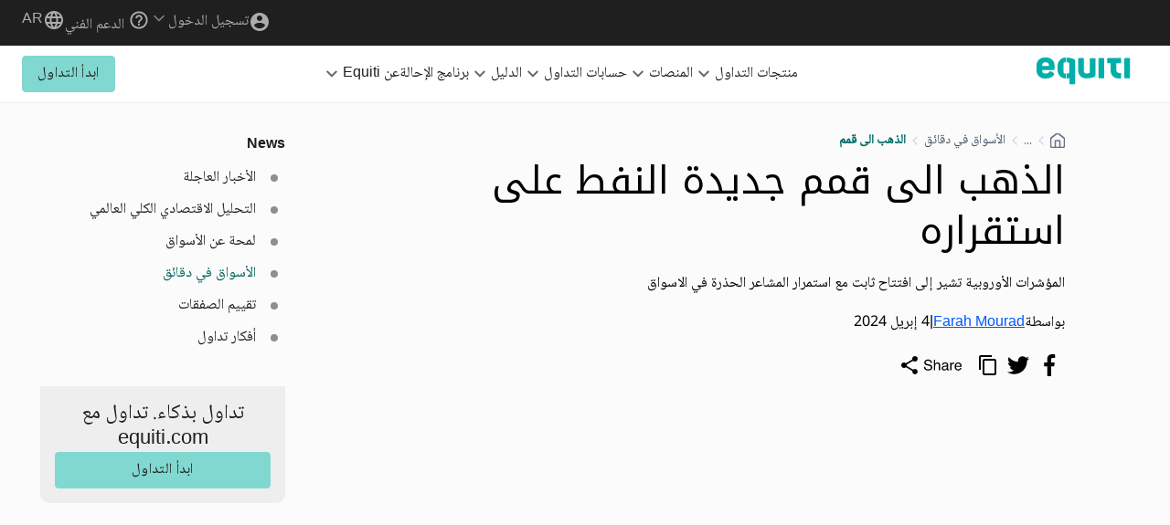

--- FILE ---
content_type: text/html; charset=utf-8
request_url: https://www.equiti.com/jo-ar/news/market-news/gold-reaches-new-heights-while-oil-holds-steady/
body_size: 38816
content:







<!doctype html>
<html prefix="og: http://ogp.me/ns#" lang="ar">
<head>
    <meta charset="utf-8"/>
    <meta http-equiv="X-UA-Compatible" content="IE=edge"/><script type="text/javascript">window.NREUM||(NREUM={});NREUM.info={"beacon":"bam.eu01.nr-data.net","errorBeacon":"bam.eu01.nr-data.net","licenseKey":"NRBR-c6c9822c6239261afa8","applicationID":"506149620","transactionName":"MhBSZQoZC0EAABYNDgtadkQWGxFbDg1NEwACAVFYFFYTWwQUEV4SAAdGVA==","queueTime":0,"applicationTime":844,"agent":""};
(window.NREUM||(NREUM={})).init={privacy:{cookies_enabled:true},ajax:{deny_list:["admin/*"]},session_trace:{sampling_rate:0.0,mode:"FIXED_RATE",enabled:true,error_sampling_rate:0.0},feature_flags:["soft_nav"],distributed_tracing:{enabled:true}};(window.NREUM||(NREUM={})).loader_config={agentID:"538634752",accountID:"4612024",trustKey:"4463823",xpid:"UAAGU1ZRDBAFVFdTAwgBVFQ=",licenseKey:"NRBR-c6c9822c6239261afa8",applicationID:"506149620",browserID:"538634752"};;/*! For license information please see nr-loader-spa-1.308.0.min.js.LICENSE.txt */
(()=>{var e,t,r={384:(e,t,r)=>{"use strict";r.d(t,{NT:()=>a,US:()=>u,Zm:()=>o,bQ:()=>d,dV:()=>c,pV:()=>l});var n=r(6154),i=r(1863),s=r(1910);const a={beacon:"bam.nr-data.net",errorBeacon:"bam.nr-data.net"};function o(){return n.gm.NREUM||(n.gm.NREUM={}),void 0===n.gm.newrelic&&(n.gm.newrelic=n.gm.NREUM),n.gm.NREUM}function c(){let e=o();return e.o||(e.o={ST:n.gm.setTimeout,SI:n.gm.setImmediate||n.gm.setInterval,CT:n.gm.clearTimeout,XHR:n.gm.XMLHttpRequest,REQ:n.gm.Request,EV:n.gm.Event,PR:n.gm.Promise,MO:n.gm.MutationObserver,FETCH:n.gm.fetch,WS:n.gm.WebSocket},(0,s.i)(...Object.values(e.o))),e}function d(e,t){let r=o();r.initializedAgents??={},t.initializedAt={ms:(0,i.t)(),date:new Date},r.initializedAgents[e]=t}function u(e,t){o()[e]=t}function l(){return function(){let e=o();const t=e.info||{};e.info={beacon:a.beacon,errorBeacon:a.errorBeacon,...t}}(),function(){let e=o();const t=e.init||{};e.init={...t}}(),c(),function(){let e=o();const t=e.loader_config||{};e.loader_config={...t}}(),o()}},782:(e,t,r)=>{"use strict";r.d(t,{T:()=>n});const n=r(860).K7.pageViewTiming},860:(e,t,r)=>{"use strict";r.d(t,{$J:()=>u,K7:()=>c,P3:()=>d,XX:()=>i,Yy:()=>o,df:()=>s,qY:()=>n,v4:()=>a});const n="events",i="jserrors",s="browser/blobs",a="rum",o="browser/logs",c={ajax:"ajax",genericEvents:"generic_events",jserrors:i,logging:"logging",metrics:"metrics",pageAction:"page_action",pageViewEvent:"page_view_event",pageViewTiming:"page_view_timing",sessionReplay:"session_replay",sessionTrace:"session_trace",softNav:"soft_navigations",spa:"spa"},d={[c.pageViewEvent]:1,[c.pageViewTiming]:2,[c.metrics]:3,[c.jserrors]:4,[c.spa]:5,[c.ajax]:6,[c.sessionTrace]:7,[c.softNav]:8,[c.sessionReplay]:9,[c.logging]:10,[c.genericEvents]:11},u={[c.pageViewEvent]:a,[c.pageViewTiming]:n,[c.ajax]:n,[c.spa]:n,[c.softNav]:n,[c.metrics]:i,[c.jserrors]:i,[c.sessionTrace]:s,[c.sessionReplay]:s,[c.logging]:o,[c.genericEvents]:"ins"}},944:(e,t,r)=>{"use strict";r.d(t,{R:()=>i});var n=r(3241);function i(e,t){"function"==typeof console.debug&&(console.debug("New Relic Warning: https://github.com/newrelic/newrelic-browser-agent/blob/main/docs/warning-codes.md#".concat(e),t),(0,n.W)({agentIdentifier:null,drained:null,type:"data",name:"warn",feature:"warn",data:{code:e,secondary:t}}))}},993:(e,t,r)=>{"use strict";r.d(t,{A$:()=>s,ET:()=>a,TZ:()=>o,p_:()=>i});var n=r(860);const i={ERROR:"ERROR",WARN:"WARN",INFO:"INFO",DEBUG:"DEBUG",TRACE:"TRACE"},s={OFF:0,ERROR:1,WARN:2,INFO:3,DEBUG:4,TRACE:5},a="log",o=n.K7.logging},1541:(e,t,r)=>{"use strict";r.d(t,{U:()=>i,f:()=>n});const n={MFE:"MFE",BA:"BA"};function i(e,t){if(2!==t?.harvestEndpointVersion)return{};const r=t.agentRef.runtime.appMetadata.agents[0].entityGuid;return e?{"source.id":e.id,"source.name":e.name,"source.type":e.type,"parent.id":e.parent?.id||r,"parent.type":e.parent?.type||n.BA}:{"entity.guid":r,appId:t.agentRef.info.applicationID}}},1687:(e,t,r)=>{"use strict";r.d(t,{Ak:()=>d,Ze:()=>h,x3:()=>u});var n=r(3241),i=r(7836),s=r(3606),a=r(860),o=r(2646);const c={};function d(e,t){const r={staged:!1,priority:a.P3[t]||0};l(e),c[e].get(t)||c[e].set(t,r)}function u(e,t){e&&c[e]&&(c[e].get(t)&&c[e].delete(t),p(e,t,!1),c[e].size&&f(e))}function l(e){if(!e)throw new Error("agentIdentifier required");c[e]||(c[e]=new Map)}function h(e="",t="feature",r=!1){if(l(e),!e||!c[e].get(t)||r)return p(e,t);c[e].get(t).staged=!0,f(e)}function f(e){const t=Array.from(c[e]);t.every(([e,t])=>t.staged)&&(t.sort((e,t)=>e[1].priority-t[1].priority),t.forEach(([t])=>{c[e].delete(t),p(e,t)}))}function p(e,t,r=!0){const a=e?i.ee.get(e):i.ee,c=s.i.handlers;if(!a.aborted&&a.backlog&&c){if((0,n.W)({agentIdentifier:e,type:"lifecycle",name:"drain",feature:t}),r){const e=a.backlog[t],r=c[t];if(r){for(let t=0;e&&t<e.length;++t)g(e[t],r);Object.entries(r).forEach(([e,t])=>{Object.values(t||{}).forEach(t=>{t[0]?.on&&t[0]?.context()instanceof o.y&&t[0].on(e,t[1])})})}}a.isolatedBacklog||delete c[t],a.backlog[t]=null,a.emit("drain-"+t,[])}}function g(e,t){var r=e[1];Object.values(t[r]||{}).forEach(t=>{var r=e[0];if(t[0]===r){var n=t[1],i=e[3],s=e[2];n.apply(i,s)}})}},1738:(e,t,r)=>{"use strict";r.d(t,{U:()=>f,Y:()=>h});var n=r(3241),i=r(9908),s=r(1863),a=r(944),o=r(5701),c=r(3969),d=r(8362),u=r(860),l=r(4261);function h(e,t,r,s){const h=s||r;!h||h[e]&&h[e]!==d.d.prototype[e]||(h[e]=function(){(0,i.p)(c.xV,["API/"+e+"/called"],void 0,u.K7.metrics,r.ee),(0,n.W)({agentIdentifier:r.agentIdentifier,drained:!!o.B?.[r.agentIdentifier],type:"data",name:"api",feature:l.Pl+e,data:{}});try{return t.apply(this,arguments)}catch(e){(0,a.R)(23,e)}})}function f(e,t,r,n,a){const o=e.info;null===r?delete o.jsAttributes[t]:o.jsAttributes[t]=r,(a||null===r)&&(0,i.p)(l.Pl+n,[(0,s.t)(),t,r],void 0,"session",e.ee)}},1741:(e,t,r)=>{"use strict";r.d(t,{W:()=>s});var n=r(944),i=r(4261);class s{#e(e,...t){if(this[e]!==s.prototype[e])return this[e](...t);(0,n.R)(35,e)}addPageAction(e,t){return this.#e(i.hG,e,t)}register(e){return this.#e(i.eY,e)}recordCustomEvent(e,t){return this.#e(i.fF,e,t)}setPageViewName(e,t){return this.#e(i.Fw,e,t)}setCustomAttribute(e,t,r){return this.#e(i.cD,e,t,r)}noticeError(e,t){return this.#e(i.o5,e,t)}setUserId(e,t=!1){return this.#e(i.Dl,e,t)}setApplicationVersion(e){return this.#e(i.nb,e)}setErrorHandler(e){return this.#e(i.bt,e)}addRelease(e,t){return this.#e(i.k6,e,t)}log(e,t){return this.#e(i.$9,e,t)}start(){return this.#e(i.d3)}finished(e){return this.#e(i.BL,e)}recordReplay(){return this.#e(i.CH)}pauseReplay(){return this.#e(i.Tb)}addToTrace(e){return this.#e(i.U2,e)}setCurrentRouteName(e){return this.#e(i.PA,e)}interaction(e){return this.#e(i.dT,e)}wrapLogger(e,t,r){return this.#e(i.Wb,e,t,r)}measure(e,t){return this.#e(i.V1,e,t)}consent(e){return this.#e(i.Pv,e)}}},1863:(e,t,r)=>{"use strict";function n(){return Math.floor(performance.now())}r.d(t,{t:()=>n})},1910:(e,t,r)=>{"use strict";r.d(t,{i:()=>s});var n=r(944);const i=new Map;function s(...e){return e.every(e=>{if(i.has(e))return i.get(e);const t="function"==typeof e?e.toString():"",r=t.includes("[native code]"),s=t.includes("nrWrapper");return r||s||(0,n.R)(64,e?.name||t),i.set(e,r),r})}},2555:(e,t,r)=>{"use strict";r.d(t,{D:()=>o,f:()=>a});var n=r(384),i=r(8122);const s={beacon:n.NT.beacon,errorBeacon:n.NT.errorBeacon,licenseKey:void 0,applicationID:void 0,sa:void 0,queueTime:void 0,applicationTime:void 0,ttGuid:void 0,user:void 0,account:void 0,product:void 0,extra:void 0,jsAttributes:{},userAttributes:void 0,atts:void 0,transactionName:void 0,tNamePlain:void 0};function a(e){try{return!!e.licenseKey&&!!e.errorBeacon&&!!e.applicationID}catch(e){return!1}}const o=e=>(0,i.a)(e,s)},2614:(e,t,r)=>{"use strict";r.d(t,{BB:()=>a,H3:()=>n,g:()=>d,iL:()=>c,tS:()=>o,uh:()=>i,wk:()=>s});const n="NRBA",i="SESSION",s=144e5,a=18e5,o={STARTED:"session-started",PAUSE:"session-pause",RESET:"session-reset",RESUME:"session-resume",UPDATE:"session-update"},c={SAME_TAB:"same-tab",CROSS_TAB:"cross-tab"},d={OFF:0,FULL:1,ERROR:2}},2646:(e,t,r)=>{"use strict";r.d(t,{y:()=>n});class n{constructor(e){this.contextId=e}}},2843:(e,t,r)=>{"use strict";r.d(t,{G:()=>s,u:()=>i});var n=r(3878);function i(e,t=!1,r,i){(0,n.DD)("visibilitychange",function(){if(t)return void("hidden"===document.visibilityState&&e());e(document.visibilityState)},r,i)}function s(e,t,r){(0,n.sp)("pagehide",e,t,r)}},3241:(e,t,r)=>{"use strict";r.d(t,{W:()=>s});var n=r(6154);const i="newrelic";function s(e={}){try{n.gm.dispatchEvent(new CustomEvent(i,{detail:e}))}catch(e){}}},3304:(e,t,r)=>{"use strict";r.d(t,{A:()=>s});var n=r(7836);const i=()=>{const e=new WeakSet;return(t,r)=>{if("object"==typeof r&&null!==r){if(e.has(r))return;e.add(r)}return r}};function s(e){try{return JSON.stringify(e,i())??""}catch(e){try{n.ee.emit("internal-error",[e])}catch(e){}return""}}},3333:(e,t,r)=>{"use strict";r.d(t,{$v:()=>u,TZ:()=>n,Xh:()=>c,Zp:()=>i,kd:()=>d,mq:()=>o,nf:()=>a,qN:()=>s});const n=r(860).K7.genericEvents,i=["auxclick","click","copy","keydown","paste","scrollend"],s=["focus","blur"],a=4,o=1e3,c=2e3,d=["PageAction","UserAction","BrowserPerformance"],u={RESOURCES:"experimental.resources",REGISTER:"register"}},3434:(e,t,r)=>{"use strict";r.d(t,{Jt:()=>s,YM:()=>d});var n=r(7836),i=r(5607);const s="nr@original:".concat(i.W),a=50;var o=Object.prototype.hasOwnProperty,c=!1;function d(e,t){return e||(e=n.ee),r.inPlace=function(e,t,n,i,s){n||(n="");const a="-"===n.charAt(0);for(let o=0;o<t.length;o++){const c=t[o],d=e[c];l(d)||(e[c]=r(d,a?c+n:n,i,c,s))}},r.flag=s,r;function r(t,r,n,c,d){return l(t)?t:(r||(r=""),nrWrapper[s]=t,function(e,t,r){if(Object.defineProperty&&Object.keys)try{return Object.keys(e).forEach(function(r){Object.defineProperty(t,r,{get:function(){return e[r]},set:function(t){return e[r]=t,t}})}),t}catch(e){u([e],r)}for(var n in e)o.call(e,n)&&(t[n]=e[n])}(t,nrWrapper,e),nrWrapper);function nrWrapper(){var s,o,l,h;let f;try{o=this,s=[...arguments],l="function"==typeof n?n(s,o):n||{}}catch(t){u([t,"",[s,o,c],l],e)}i(r+"start",[s,o,c],l,d);const p=performance.now();let g;try{return h=t.apply(o,s),g=performance.now(),h}catch(e){throw g=performance.now(),i(r+"err",[s,o,e],l,d),f=e,f}finally{const e=g-p,t={start:p,end:g,duration:e,isLongTask:e>=a,methodName:c,thrownError:f};t.isLongTask&&i("long-task",[t,o],l,d),i(r+"end",[s,o,h],l,d)}}}function i(r,n,i,s){if(!c||t){var a=c;c=!0;try{e.emit(r,n,i,t,s)}catch(t){u([t,r,n,i],e)}c=a}}}function u(e,t){t||(t=n.ee);try{t.emit("internal-error",e)}catch(e){}}function l(e){return!(e&&"function"==typeof e&&e.apply&&!e[s])}},3606:(e,t,r)=>{"use strict";r.d(t,{i:()=>s});var n=r(9908);s.on=a;var i=s.handlers={};function s(e,t,r,s){a(s||n.d,i,e,t,r)}function a(e,t,r,i,s){s||(s="feature"),e||(e=n.d);var a=t[s]=t[s]||{};(a[r]=a[r]||[]).push([e,i])}},3738:(e,t,r)=>{"use strict";r.d(t,{He:()=>i,Kp:()=>o,Lc:()=>d,Rz:()=>u,TZ:()=>n,bD:()=>s,d3:()=>a,jx:()=>l,sl:()=>h,uP:()=>c});const n=r(860).K7.sessionTrace,i="bstResource",s="resource",a="-start",o="-end",c="fn"+a,d="fn"+o,u="pushState",l=1e3,h=3e4},3785:(e,t,r)=>{"use strict";r.d(t,{R:()=>c,b:()=>d});var n=r(9908),i=r(1863),s=r(860),a=r(3969),o=r(993);function c(e,t,r={},c=o.p_.INFO,d=!0,u,l=(0,i.t)()){(0,n.p)(a.xV,["API/logging/".concat(c.toLowerCase(),"/called")],void 0,s.K7.metrics,e),(0,n.p)(o.ET,[l,t,r,c,d,u],void 0,s.K7.logging,e)}function d(e){return"string"==typeof e&&Object.values(o.p_).some(t=>t===e.toUpperCase().trim())}},3878:(e,t,r)=>{"use strict";function n(e,t){return{capture:e,passive:!1,signal:t}}function i(e,t,r=!1,i){window.addEventListener(e,t,n(r,i))}function s(e,t,r=!1,i){document.addEventListener(e,t,n(r,i))}r.d(t,{DD:()=>s,jT:()=>n,sp:()=>i})},3962:(e,t,r)=>{"use strict";r.d(t,{AM:()=>a,O2:()=>l,OV:()=>s,Qu:()=>h,TZ:()=>c,ih:()=>f,pP:()=>o,t1:()=>u,tC:()=>i,wD:()=>d});var n=r(860);const i=["click","keydown","submit"],s="popstate",a="api",o="initialPageLoad",c=n.K7.softNav,d=5e3,u=500,l={INITIAL_PAGE_LOAD:"",ROUTE_CHANGE:1,UNSPECIFIED:2},h={INTERACTION:1,AJAX:2,CUSTOM_END:3,CUSTOM_TRACER:4},f={IP:"in progress",PF:"pending finish",FIN:"finished",CAN:"cancelled"}},3969:(e,t,r)=>{"use strict";r.d(t,{TZ:()=>n,XG:()=>o,rs:()=>i,xV:()=>a,z_:()=>s});const n=r(860).K7.metrics,i="sm",s="cm",a="storeSupportabilityMetrics",o="storeEventMetrics"},4234:(e,t,r)=>{"use strict";r.d(t,{W:()=>s});var n=r(7836),i=r(1687);class s{constructor(e,t){this.agentIdentifier=e,this.ee=n.ee.get(e),this.featureName=t,this.blocked=!1}deregisterDrain(){(0,i.x3)(this.agentIdentifier,this.featureName)}}},4261:(e,t,r)=>{"use strict";r.d(t,{$9:()=>u,BL:()=>c,CH:()=>p,Dl:()=>R,Fw:()=>w,PA:()=>v,Pl:()=>n,Pv:()=>A,Tb:()=>h,U2:()=>a,V1:()=>E,Wb:()=>T,bt:()=>y,cD:()=>b,d3:()=>x,dT:()=>d,eY:()=>g,fF:()=>f,hG:()=>s,hw:()=>i,k6:()=>o,nb:()=>m,o5:()=>l});const n="api-",i=n+"ixn-",s="addPageAction",a="addToTrace",o="addRelease",c="finished",d="interaction",u="log",l="noticeError",h="pauseReplay",f="recordCustomEvent",p="recordReplay",g="register",m="setApplicationVersion",v="setCurrentRouteName",b="setCustomAttribute",y="setErrorHandler",w="setPageViewName",R="setUserId",x="start",T="wrapLogger",E="measure",A="consent"},5205:(e,t,r)=>{"use strict";r.d(t,{j:()=>S});var n=r(384),i=r(1741);var s=r(2555),a=r(3333);const o=e=>{if(!e||"string"!=typeof e)return!1;try{document.createDocumentFragment().querySelector(e)}catch{return!1}return!0};var c=r(2614),d=r(944),u=r(8122);const l="[data-nr-mask]",h=e=>(0,u.a)(e,(()=>{const e={feature_flags:[],experimental:{allow_registered_children:!1,resources:!1},mask_selector:"*",block_selector:"[data-nr-block]",mask_input_options:{color:!1,date:!1,"datetime-local":!1,email:!1,month:!1,number:!1,range:!1,search:!1,tel:!1,text:!1,time:!1,url:!1,week:!1,textarea:!1,select:!1,password:!0}};return{ajax:{deny_list:void 0,block_internal:!0,enabled:!0,autoStart:!0},api:{get allow_registered_children(){return e.feature_flags.includes(a.$v.REGISTER)||e.experimental.allow_registered_children},set allow_registered_children(t){e.experimental.allow_registered_children=t},duplicate_registered_data:!1},browser_consent_mode:{enabled:!1},distributed_tracing:{enabled:void 0,exclude_newrelic_header:void 0,cors_use_newrelic_header:void 0,cors_use_tracecontext_headers:void 0,allowed_origins:void 0},get feature_flags(){return e.feature_flags},set feature_flags(t){e.feature_flags=t},generic_events:{enabled:!0,autoStart:!0},harvest:{interval:30},jserrors:{enabled:!0,autoStart:!0},logging:{enabled:!0,autoStart:!0},metrics:{enabled:!0,autoStart:!0},obfuscate:void 0,page_action:{enabled:!0},page_view_event:{enabled:!0,autoStart:!0},page_view_timing:{enabled:!0,autoStart:!0},performance:{capture_marks:!1,capture_measures:!1,capture_detail:!0,resources:{get enabled(){return e.feature_flags.includes(a.$v.RESOURCES)||e.experimental.resources},set enabled(t){e.experimental.resources=t},asset_types:[],first_party_domains:[],ignore_newrelic:!0}},privacy:{cookies_enabled:!0},proxy:{assets:void 0,beacon:void 0},session:{expiresMs:c.wk,inactiveMs:c.BB},session_replay:{autoStart:!0,enabled:!1,preload:!1,sampling_rate:10,error_sampling_rate:100,collect_fonts:!1,inline_images:!1,fix_stylesheets:!0,mask_all_inputs:!0,get mask_text_selector(){return e.mask_selector},set mask_text_selector(t){o(t)?e.mask_selector="".concat(t,",").concat(l):""===t||null===t?e.mask_selector=l:(0,d.R)(5,t)},get block_class(){return"nr-block"},get ignore_class(){return"nr-ignore"},get mask_text_class(){return"nr-mask"},get block_selector(){return e.block_selector},set block_selector(t){o(t)?e.block_selector+=",".concat(t):""!==t&&(0,d.R)(6,t)},get mask_input_options(){return e.mask_input_options},set mask_input_options(t){t&&"object"==typeof t?e.mask_input_options={...t,password:!0}:(0,d.R)(7,t)}},session_trace:{enabled:!0,autoStart:!0},soft_navigations:{enabled:!0,autoStart:!0},spa:{enabled:!0,autoStart:!0},ssl:void 0,user_actions:{enabled:!0,elementAttributes:["id","className","tagName","type"]}}})());var f=r(6154),p=r(9324);let g=0;const m={buildEnv:p.F3,distMethod:p.Xs,version:p.xv,originTime:f.WN},v={consented:!1},b={appMetadata:{},get consented(){return this.session?.state?.consent||v.consented},set consented(e){v.consented=e},customTransaction:void 0,denyList:void 0,disabled:!1,harvester:void 0,isolatedBacklog:!1,isRecording:!1,loaderType:void 0,maxBytes:3e4,obfuscator:void 0,onerror:void 0,ptid:void 0,releaseIds:{},session:void 0,timeKeeper:void 0,registeredEntities:[],jsAttributesMetadata:{bytes:0},get harvestCount(){return++g}},y=e=>{const t=(0,u.a)(e,b),r=Object.keys(m).reduce((e,t)=>(e[t]={value:m[t],writable:!1,configurable:!0,enumerable:!0},e),{});return Object.defineProperties(t,r)};var w=r(5701);const R=e=>{const t=e.startsWith("http");e+="/",r.p=t?e:"https://"+e};var x=r(7836),T=r(3241);const E={accountID:void 0,trustKey:void 0,agentID:void 0,licenseKey:void 0,applicationID:void 0,xpid:void 0},A=e=>(0,u.a)(e,E),_=new Set;function S(e,t={},r,a){let{init:o,info:c,loader_config:d,runtime:u={},exposed:l=!0}=t;if(!c){const e=(0,n.pV)();o=e.init,c=e.info,d=e.loader_config}e.init=h(o||{}),e.loader_config=A(d||{}),c.jsAttributes??={},f.bv&&(c.jsAttributes.isWorker=!0),e.info=(0,s.D)(c);const p=e.init,g=[c.beacon,c.errorBeacon];_.has(e.agentIdentifier)||(p.proxy.assets&&(R(p.proxy.assets),g.push(p.proxy.assets)),p.proxy.beacon&&g.push(p.proxy.beacon),e.beacons=[...g],function(e){const t=(0,n.pV)();Object.getOwnPropertyNames(i.W.prototype).forEach(r=>{const n=i.W.prototype[r];if("function"!=typeof n||"constructor"===n)return;let s=t[r];e[r]&&!1!==e.exposed&&"micro-agent"!==e.runtime?.loaderType&&(t[r]=(...t)=>{const n=e[r](...t);return s?s(...t):n})})}(e),(0,n.US)("activatedFeatures",w.B)),u.denyList=[...p.ajax.deny_list||[],...p.ajax.block_internal?g:[]],u.ptid=e.agentIdentifier,u.loaderType=r,e.runtime=y(u),_.has(e.agentIdentifier)||(e.ee=x.ee.get(e.agentIdentifier),e.exposed=l,(0,T.W)({agentIdentifier:e.agentIdentifier,drained:!!w.B?.[e.agentIdentifier],type:"lifecycle",name:"initialize",feature:void 0,data:e.config})),_.add(e.agentIdentifier)}},5270:(e,t,r)=>{"use strict";r.d(t,{Aw:()=>a,SR:()=>s,rF:()=>o});var n=r(384),i=r(7767);function s(e){return!!(0,n.dV)().o.MO&&(0,i.V)(e)&&!0===e?.session_trace.enabled}function a(e){return!0===e?.session_replay.preload&&s(e)}function o(e,t){try{if("string"==typeof t?.type){if("password"===t.type.toLowerCase())return"*".repeat(e?.length||0);if(void 0!==t?.dataset?.nrUnmask||t?.classList?.contains("nr-unmask"))return e}}catch(e){}return"string"==typeof e?e.replace(/[\S]/g,"*"):"*".repeat(e?.length||0)}},5289:(e,t,r)=>{"use strict";r.d(t,{GG:()=>a,Qr:()=>c,sB:()=>o});var n=r(3878),i=r(6389);function s(){return"undefined"==typeof document||"complete"===document.readyState}function a(e,t){if(s())return e();const r=(0,i.J)(e),a=setInterval(()=>{s()&&(clearInterval(a),r())},500);(0,n.sp)("load",r,t)}function o(e){if(s())return e();(0,n.DD)("DOMContentLoaded",e)}function c(e){if(s())return e();(0,n.sp)("popstate",e)}},5607:(e,t,r)=>{"use strict";r.d(t,{W:()=>n});const n=(0,r(9566).bz)()},5701:(e,t,r)=>{"use strict";r.d(t,{B:()=>s,t:()=>a});var n=r(3241);const i=new Set,s={};function a(e,t){const r=t.agentIdentifier;s[r]??={},e&&"object"==typeof e&&(i.has(r)||(t.ee.emit("rumresp",[e]),s[r]=e,i.add(r),(0,n.W)({agentIdentifier:r,loaded:!0,drained:!0,type:"lifecycle",name:"load",feature:void 0,data:e})))}},6154:(e,t,r)=>{"use strict";r.d(t,{OF:()=>d,RI:()=>i,WN:()=>h,bv:()=>s,eN:()=>f,gm:()=>a,lR:()=>l,m:()=>c,mw:()=>o,sb:()=>u});var n=r(1863);const i="undefined"!=typeof window&&!!window.document,s="undefined"!=typeof WorkerGlobalScope&&("undefined"!=typeof self&&self instanceof WorkerGlobalScope&&self.navigator instanceof WorkerNavigator||"undefined"!=typeof globalThis&&globalThis instanceof WorkerGlobalScope&&globalThis.navigator instanceof WorkerNavigator),a=i?window:"undefined"!=typeof WorkerGlobalScope&&("undefined"!=typeof self&&self instanceof WorkerGlobalScope&&self||"undefined"!=typeof globalThis&&globalThis instanceof WorkerGlobalScope&&globalThis),o=Boolean("hidden"===a?.document?.visibilityState),c=""+a?.location,d=/iPad|iPhone|iPod/.test(a.navigator?.userAgent),u=d&&"undefined"==typeof SharedWorker,l=(()=>{const e=a.navigator?.userAgent?.match(/Firefox[/\s](\d+\.\d+)/);return Array.isArray(e)&&e.length>=2?+e[1]:0})(),h=Date.now()-(0,n.t)(),f=()=>"undefined"!=typeof PerformanceNavigationTiming&&a?.performance?.getEntriesByType("navigation")?.[0]?.responseStart},6344:(e,t,r)=>{"use strict";r.d(t,{BB:()=>u,Qb:()=>l,TZ:()=>i,Ug:()=>a,Vh:()=>s,_s:()=>o,bc:()=>d,yP:()=>c});var n=r(2614);const i=r(860).K7.sessionReplay,s="errorDuringReplay",a=.12,o={DomContentLoaded:0,Load:1,FullSnapshot:2,IncrementalSnapshot:3,Meta:4,Custom:5},c={[n.g.ERROR]:15e3,[n.g.FULL]:3e5,[n.g.OFF]:0},d={RESET:{message:"Session was reset",sm:"Reset"},IMPORT:{message:"Recorder failed to import",sm:"Import"},TOO_MANY:{message:"429: Too Many Requests",sm:"Too-Many"},TOO_BIG:{message:"Payload was too large",sm:"Too-Big"},CROSS_TAB:{message:"Session Entity was set to OFF on another tab",sm:"Cross-Tab"},ENTITLEMENTS:{message:"Session Replay is not allowed and will not be started",sm:"Entitlement"}},u=5e3,l={API:"api",RESUME:"resume",SWITCH_TO_FULL:"switchToFull",INITIALIZE:"initialize",PRELOAD:"preload"}},6389:(e,t,r)=>{"use strict";function n(e,t=500,r={}){const n=r?.leading||!1;let i;return(...r)=>{n&&void 0===i&&(e.apply(this,r),i=setTimeout(()=>{i=clearTimeout(i)},t)),n||(clearTimeout(i),i=setTimeout(()=>{e.apply(this,r)},t))}}function i(e){let t=!1;return(...r)=>{t||(t=!0,e.apply(this,r))}}r.d(t,{J:()=>i,s:()=>n})},6630:(e,t,r)=>{"use strict";r.d(t,{T:()=>n});const n=r(860).K7.pageViewEvent},6774:(e,t,r)=>{"use strict";r.d(t,{T:()=>n});const n=r(860).K7.jserrors},7295:(e,t,r)=>{"use strict";r.d(t,{Xv:()=>a,gX:()=>i,iW:()=>s});var n=[];function i(e){if(!e||s(e))return!1;if(0===n.length)return!0;if("*"===n[0].hostname)return!1;for(var t=0;t<n.length;t++){var r=n[t];if(r.hostname.test(e.hostname)&&r.pathname.test(e.pathname))return!1}return!0}function s(e){return void 0===e.hostname}function a(e){if(n=[],e&&e.length)for(var t=0;t<e.length;t++){let r=e[t];if(!r)continue;if("*"===r)return void(n=[{hostname:"*"}]);0===r.indexOf("http://")?r=r.substring(7):0===r.indexOf("https://")&&(r=r.substring(8));const i=r.indexOf("/");let s,a;i>0?(s=r.substring(0,i),a=r.substring(i)):(s=r,a="*");let[c]=s.split(":");n.push({hostname:o(c),pathname:o(a,!0)})}}function o(e,t=!1){const r=e.replace(/[.+?^${}()|[\]\\]/g,e=>"\\"+e).replace(/\*/g,".*?");return new RegExp((t?"^":"")+r+"$")}},7485:(e,t,r)=>{"use strict";r.d(t,{D:()=>i});var n=r(6154);function i(e){if(0===(e||"").indexOf("data:"))return{protocol:"data"};try{const t=new URL(e,location.href),r={port:t.port,hostname:t.hostname,pathname:t.pathname,search:t.search,protocol:t.protocol.slice(0,t.protocol.indexOf(":")),sameOrigin:t.protocol===n.gm?.location?.protocol&&t.host===n.gm?.location?.host};return r.port&&""!==r.port||("http:"===t.protocol&&(r.port="80"),"https:"===t.protocol&&(r.port="443")),r.pathname&&""!==r.pathname?r.pathname.startsWith("/")||(r.pathname="/".concat(r.pathname)):r.pathname="/",r}catch(e){return{}}}},7699:(e,t,r)=>{"use strict";r.d(t,{It:()=>s,KC:()=>o,No:()=>i,qh:()=>a});var n=r(860);const i=16e3,s=1e6,a="SESSION_ERROR",o={[n.K7.logging]:!0,[n.K7.genericEvents]:!1,[n.K7.jserrors]:!1,[n.K7.ajax]:!1}},7767:(e,t,r)=>{"use strict";r.d(t,{V:()=>i});var n=r(6154);const i=e=>n.RI&&!0===e?.privacy.cookies_enabled},7836:(e,t,r)=>{"use strict";r.d(t,{P:()=>o,ee:()=>c});var n=r(384),i=r(8990),s=r(2646),a=r(5607);const o="nr@context:".concat(a.W),c=function e(t,r){var n={},a={},u={},l=!1;try{l=16===r.length&&d.initializedAgents?.[r]?.runtime.isolatedBacklog}catch(e){}var h={on:p,addEventListener:p,removeEventListener:function(e,t){var r=n[e];if(!r)return;for(var i=0;i<r.length;i++)r[i]===t&&r.splice(i,1)},emit:function(e,r,n,i,s){!1!==s&&(s=!0);if(c.aborted&&!i)return;t&&s&&t.emit(e,r,n);var o=f(n);g(e).forEach(e=>{e.apply(o,r)});var d=v()[a[e]];d&&d.push([h,e,r,o]);return o},get:m,listeners:g,context:f,buffer:function(e,t){const r=v();if(t=t||"feature",h.aborted)return;Object.entries(e||{}).forEach(([e,n])=>{a[n]=t,t in r||(r[t]=[])})},abort:function(){h._aborted=!0,Object.keys(h.backlog).forEach(e=>{delete h.backlog[e]})},isBuffering:function(e){return!!v()[a[e]]},debugId:r,backlog:l?{}:t&&"object"==typeof t.backlog?t.backlog:{},isolatedBacklog:l};return Object.defineProperty(h,"aborted",{get:()=>{let e=h._aborted||!1;return e||(t&&(e=t.aborted),e)}}),h;function f(e){return e&&e instanceof s.y?e:e?(0,i.I)(e,o,()=>new s.y(o)):new s.y(o)}function p(e,t){n[e]=g(e).concat(t)}function g(e){return n[e]||[]}function m(t){return u[t]=u[t]||e(h,t)}function v(){return h.backlog}}(void 0,"globalEE"),d=(0,n.Zm)();d.ee||(d.ee=c)},8122:(e,t,r)=>{"use strict";r.d(t,{a:()=>i});var n=r(944);function i(e,t){try{if(!e||"object"!=typeof e)return(0,n.R)(3);if(!t||"object"!=typeof t)return(0,n.R)(4);const r=Object.create(Object.getPrototypeOf(t),Object.getOwnPropertyDescriptors(t)),s=0===Object.keys(r).length?e:r;for(let a in s)if(void 0!==e[a])try{if(null===e[a]){r[a]=null;continue}Array.isArray(e[a])&&Array.isArray(t[a])?r[a]=Array.from(new Set([...e[a],...t[a]])):"object"==typeof e[a]&&"object"==typeof t[a]?r[a]=i(e[a],t[a]):r[a]=e[a]}catch(e){r[a]||(0,n.R)(1,e)}return r}catch(e){(0,n.R)(2,e)}}},8139:(e,t,r)=>{"use strict";r.d(t,{u:()=>h});var n=r(7836),i=r(3434),s=r(8990),a=r(6154);const o={},c=a.gm.XMLHttpRequest,d="addEventListener",u="removeEventListener",l="nr@wrapped:".concat(n.P);function h(e){var t=function(e){return(e||n.ee).get("events")}(e);if(o[t.debugId]++)return t;o[t.debugId]=1;var r=(0,i.YM)(t,!0);function h(e){r.inPlace(e,[d,u],"-",p)}function p(e,t){return e[1]}return"getPrototypeOf"in Object&&(a.RI&&f(document,h),c&&f(c.prototype,h),f(a.gm,h)),t.on(d+"-start",function(e,t){var n=e[1];if(null!==n&&("function"==typeof n||"object"==typeof n)&&"newrelic"!==e[0]){var i=(0,s.I)(n,l,function(){var e={object:function(){if("function"!=typeof n.handleEvent)return;return n.handleEvent.apply(n,arguments)},function:n}[typeof n];return e?r(e,"fn-",null,e.name||"anonymous"):n});this.wrapped=e[1]=i}}),t.on(u+"-start",function(e){e[1]=this.wrapped||e[1]}),t}function f(e,t,...r){let n=e;for(;"object"==typeof n&&!Object.prototype.hasOwnProperty.call(n,d);)n=Object.getPrototypeOf(n);n&&t(n,...r)}},8362:(e,t,r)=>{"use strict";r.d(t,{d:()=>s});var n=r(9566),i=r(1741);class s extends i.W{agentIdentifier=(0,n.LA)(16)}},8374:(e,t,r)=>{r.nc=(()=>{try{return document?.currentScript?.nonce}catch(e){}return""})()},8990:(e,t,r)=>{"use strict";r.d(t,{I:()=>i});var n=Object.prototype.hasOwnProperty;function i(e,t,r){if(n.call(e,t))return e[t];var i=r();if(Object.defineProperty&&Object.keys)try{return Object.defineProperty(e,t,{value:i,writable:!0,enumerable:!1}),i}catch(e){}return e[t]=i,i}},9119:(e,t,r)=>{"use strict";r.d(t,{L:()=>s});var n=/([^?#]*)[^#]*(#[^?]*|$).*/,i=/([^?#]*)().*/;function s(e,t){return e?e.replace(t?n:i,"$1$2"):e}},9300:(e,t,r)=>{"use strict";r.d(t,{T:()=>n});const n=r(860).K7.ajax},9324:(e,t,r)=>{"use strict";r.d(t,{AJ:()=>a,F3:()=>i,Xs:()=>s,Yq:()=>o,xv:()=>n});const n="1.308.0",i="PROD",s="CDN",a="@newrelic/rrweb",o="1.0.1"},9566:(e,t,r)=>{"use strict";r.d(t,{LA:()=>o,ZF:()=>c,bz:()=>a,el:()=>d});var n=r(6154);const i="xxxxxxxx-xxxx-4xxx-yxxx-xxxxxxxxxxxx";function s(e,t){return e?15&e[t]:16*Math.random()|0}function a(){const e=n.gm?.crypto||n.gm?.msCrypto;let t,r=0;return e&&e.getRandomValues&&(t=e.getRandomValues(new Uint8Array(30))),i.split("").map(e=>"x"===e?s(t,r++).toString(16):"y"===e?(3&s()|8).toString(16):e).join("")}function o(e){const t=n.gm?.crypto||n.gm?.msCrypto;let r,i=0;t&&t.getRandomValues&&(r=t.getRandomValues(new Uint8Array(e)));const a=[];for(var o=0;o<e;o++)a.push(s(r,i++).toString(16));return a.join("")}function c(){return o(16)}function d(){return o(32)}},9908:(e,t,r)=>{"use strict";r.d(t,{d:()=>n,p:()=>i});var n=r(7836).ee.get("handle");function i(e,t,r,i,s){s?(s.buffer([e],i),s.emit(e,t,r)):(n.buffer([e],i),n.emit(e,t,r))}}},n={};function i(e){var t=n[e];if(void 0!==t)return t.exports;var s=n[e]={exports:{}};return r[e](s,s.exports,i),s.exports}i.m=r,i.d=(e,t)=>{for(var r in t)i.o(t,r)&&!i.o(e,r)&&Object.defineProperty(e,r,{enumerable:!0,get:t[r]})},i.f={},i.e=e=>Promise.all(Object.keys(i.f).reduce((t,r)=>(i.f[r](e,t),t),[])),i.u=e=>({212:"nr-spa-compressor",249:"nr-spa-recorder",478:"nr-spa"}[e]+"-1.308.0.min.js"),i.o=(e,t)=>Object.prototype.hasOwnProperty.call(e,t),e={},t="NRBA-1.308.0.PROD:",i.l=(r,n,s,a)=>{if(e[r])e[r].push(n);else{var o,c;if(void 0!==s)for(var d=document.getElementsByTagName("script"),u=0;u<d.length;u++){var l=d[u];if(l.getAttribute("src")==r||l.getAttribute("data-webpack")==t+s){o=l;break}}if(!o){c=!0;var h={478:"sha512-RSfSVnmHk59T/uIPbdSE0LPeqcEdF4/+XhfJdBuccH5rYMOEZDhFdtnh6X6nJk7hGpzHd9Ujhsy7lZEz/ORYCQ==",249:"sha512-ehJXhmntm85NSqW4MkhfQqmeKFulra3klDyY0OPDUE+sQ3GokHlPh1pmAzuNy//3j4ac6lzIbmXLvGQBMYmrkg==",212:"sha512-B9h4CR46ndKRgMBcK+j67uSR2RCnJfGefU+A7FrgR/k42ovXy5x/MAVFiSvFxuVeEk/pNLgvYGMp1cBSK/G6Fg=="};(o=document.createElement("script")).charset="utf-8",i.nc&&o.setAttribute("nonce",i.nc),o.setAttribute("data-webpack",t+s),o.src=r,0!==o.src.indexOf(window.location.origin+"/")&&(o.crossOrigin="anonymous"),h[a]&&(o.integrity=h[a])}e[r]=[n];var f=(t,n)=>{o.onerror=o.onload=null,clearTimeout(p);var i=e[r];if(delete e[r],o.parentNode&&o.parentNode.removeChild(o),i&&i.forEach(e=>e(n)),t)return t(n)},p=setTimeout(f.bind(null,void 0,{type:"timeout",target:o}),12e4);o.onerror=f.bind(null,o.onerror),o.onload=f.bind(null,o.onload),c&&document.head.appendChild(o)}},i.r=e=>{"undefined"!=typeof Symbol&&Symbol.toStringTag&&Object.defineProperty(e,Symbol.toStringTag,{value:"Module"}),Object.defineProperty(e,"__esModule",{value:!0})},i.p="https://js-agent.newrelic.com/",(()=>{var e={38:0,788:0};i.f.j=(t,r)=>{var n=i.o(e,t)?e[t]:void 0;if(0!==n)if(n)r.push(n[2]);else{var s=new Promise((r,i)=>n=e[t]=[r,i]);r.push(n[2]=s);var a=i.p+i.u(t),o=new Error;i.l(a,r=>{if(i.o(e,t)&&(0!==(n=e[t])&&(e[t]=void 0),n)){var s=r&&("load"===r.type?"missing":r.type),a=r&&r.target&&r.target.src;o.message="Loading chunk "+t+" failed: ("+s+": "+a+")",o.name="ChunkLoadError",o.type=s,o.request=a,n[1](o)}},"chunk-"+t,t)}};var t=(t,r)=>{var n,s,[a,o,c]=r,d=0;if(a.some(t=>0!==e[t])){for(n in o)i.o(o,n)&&(i.m[n]=o[n]);if(c)c(i)}for(t&&t(r);d<a.length;d++)s=a[d],i.o(e,s)&&e[s]&&e[s][0](),e[s]=0},r=self["webpackChunk:NRBA-1.308.0.PROD"]=self["webpackChunk:NRBA-1.308.0.PROD"]||[];r.forEach(t.bind(null,0)),r.push=t.bind(null,r.push.bind(r))})(),(()=>{"use strict";i(8374);var e=i(8362),t=i(860);const r=Object.values(t.K7);var n=i(5205);var s=i(9908),a=i(1863),o=i(4261),c=i(1738);var d=i(1687),u=i(4234),l=i(5289),h=i(6154),f=i(944),p=i(5270),g=i(7767),m=i(6389),v=i(7699);class b extends u.W{constructor(e,t){super(e.agentIdentifier,t),this.agentRef=e,this.abortHandler=void 0,this.featAggregate=void 0,this.loadedSuccessfully=void 0,this.onAggregateImported=new Promise(e=>{this.loadedSuccessfully=e}),this.deferred=Promise.resolve(),!1===e.init[this.featureName].autoStart?this.deferred=new Promise((t,r)=>{this.ee.on("manual-start-all",(0,m.J)(()=>{(0,d.Ak)(e.agentIdentifier,this.featureName),t()}))}):(0,d.Ak)(e.agentIdentifier,t)}importAggregator(e,t,r={}){if(this.featAggregate)return;const n=async()=>{let n;await this.deferred;try{if((0,g.V)(e.init)){const{setupAgentSession:t}=await i.e(478).then(i.bind(i,8766));n=t(e)}}catch(e){(0,f.R)(20,e),this.ee.emit("internal-error",[e]),(0,s.p)(v.qh,[e],void 0,this.featureName,this.ee)}try{if(!this.#t(this.featureName,n,e.init))return(0,d.Ze)(this.agentIdentifier,this.featureName),void this.loadedSuccessfully(!1);const{Aggregate:i}=await t();this.featAggregate=new i(e,r),e.runtime.harvester.initializedAggregates.push(this.featAggregate),this.loadedSuccessfully(!0)}catch(e){(0,f.R)(34,e),this.abortHandler?.(),(0,d.Ze)(this.agentIdentifier,this.featureName,!0),this.loadedSuccessfully(!1),this.ee&&this.ee.abort()}};h.RI?(0,l.GG)(()=>n(),!0):n()}#t(e,r,n){if(this.blocked)return!1;switch(e){case t.K7.sessionReplay:return(0,p.SR)(n)&&!!r;case t.K7.sessionTrace:return!!r;default:return!0}}}var y=i(6630),w=i(2614),R=i(3241);class x extends b{static featureName=y.T;constructor(e){var t;super(e,y.T),this.setupInspectionEvents(e.agentIdentifier),t=e,(0,c.Y)(o.Fw,function(e,r){"string"==typeof e&&("/"!==e.charAt(0)&&(e="/"+e),t.runtime.customTransaction=(r||"http://custom.transaction")+e,(0,s.p)(o.Pl+o.Fw,[(0,a.t)()],void 0,void 0,t.ee))},t),this.importAggregator(e,()=>i.e(478).then(i.bind(i,2467)))}setupInspectionEvents(e){const t=(t,r)=>{t&&(0,R.W)({agentIdentifier:e,timeStamp:t.timeStamp,loaded:"complete"===t.target.readyState,type:"window",name:r,data:t.target.location+""})};(0,l.sB)(e=>{t(e,"DOMContentLoaded")}),(0,l.GG)(e=>{t(e,"load")}),(0,l.Qr)(e=>{t(e,"navigate")}),this.ee.on(w.tS.UPDATE,(t,r)=>{(0,R.W)({agentIdentifier:e,type:"lifecycle",name:"session",data:r})})}}var T=i(384);class E extends e.d{constructor(e){var t;(super(),h.gm)?(this.features={},(0,T.bQ)(this.agentIdentifier,this),this.desiredFeatures=new Set(e.features||[]),this.desiredFeatures.add(x),(0,n.j)(this,e,e.loaderType||"agent"),t=this,(0,c.Y)(o.cD,function(e,r,n=!1){if("string"==typeof e){if(["string","number","boolean"].includes(typeof r)||null===r)return(0,c.U)(t,e,r,o.cD,n);(0,f.R)(40,typeof r)}else(0,f.R)(39,typeof e)},t),function(e){(0,c.Y)(o.Dl,function(t,r=!1){if("string"!=typeof t&&null!==t)return void(0,f.R)(41,typeof t);const n=e.info.jsAttributes["enduser.id"];r&&null!=n&&n!==t?(0,s.p)(o.Pl+"setUserIdAndResetSession",[t],void 0,"session",e.ee):(0,c.U)(e,"enduser.id",t,o.Dl,!0)},e)}(this),function(e){(0,c.Y)(o.nb,function(t){if("string"==typeof t||null===t)return(0,c.U)(e,"application.version",t,o.nb,!1);(0,f.R)(42,typeof t)},e)}(this),function(e){(0,c.Y)(o.d3,function(){e.ee.emit("manual-start-all")},e)}(this),function(e){(0,c.Y)(o.Pv,function(t=!0){if("boolean"==typeof t){if((0,s.p)(o.Pl+o.Pv,[t],void 0,"session",e.ee),e.runtime.consented=t,t){const t=e.features.page_view_event;t.onAggregateImported.then(e=>{const r=t.featAggregate;e&&!r.sentRum&&r.sendRum()})}}else(0,f.R)(65,typeof t)},e)}(this),this.run()):(0,f.R)(21)}get config(){return{info:this.info,init:this.init,loader_config:this.loader_config,runtime:this.runtime}}get api(){return this}run(){try{const e=function(e){const t={};return r.forEach(r=>{t[r]=!!e[r]?.enabled}),t}(this.init),n=[...this.desiredFeatures];n.sort((e,r)=>t.P3[e.featureName]-t.P3[r.featureName]),n.forEach(r=>{if(!e[r.featureName]&&r.featureName!==t.K7.pageViewEvent)return;if(r.featureName===t.K7.spa)return void(0,f.R)(67);const n=function(e){switch(e){case t.K7.ajax:return[t.K7.jserrors];case t.K7.sessionTrace:return[t.K7.ajax,t.K7.pageViewEvent];case t.K7.sessionReplay:return[t.K7.sessionTrace];case t.K7.pageViewTiming:return[t.K7.pageViewEvent];default:return[]}}(r.featureName).filter(e=>!(e in this.features));n.length>0&&(0,f.R)(36,{targetFeature:r.featureName,missingDependencies:n}),this.features[r.featureName]=new r(this)})}catch(e){(0,f.R)(22,e);for(const e in this.features)this.features[e].abortHandler?.();const t=(0,T.Zm)();delete t.initializedAgents[this.agentIdentifier]?.features,delete this.sharedAggregator;return t.ee.get(this.agentIdentifier).abort(),!1}}}var A=i(2843),_=i(782);class S extends b{static featureName=_.T;constructor(e){super(e,_.T),h.RI&&((0,A.u)(()=>(0,s.p)("docHidden",[(0,a.t)()],void 0,_.T,this.ee),!0),(0,A.G)(()=>(0,s.p)("winPagehide",[(0,a.t)()],void 0,_.T,this.ee)),this.importAggregator(e,()=>i.e(478).then(i.bind(i,9917))))}}var O=i(3969);class I extends b{static featureName=O.TZ;constructor(e){super(e,O.TZ),h.RI&&document.addEventListener("securitypolicyviolation",e=>{(0,s.p)(O.xV,["Generic/CSPViolation/Detected"],void 0,this.featureName,this.ee)}),this.importAggregator(e,()=>i.e(478).then(i.bind(i,6555)))}}var N=i(6774),P=i(3878),k=i(3304);class D{constructor(e,t,r,n,i){this.name="UncaughtError",this.message="string"==typeof e?e:(0,k.A)(e),this.sourceURL=t,this.line=r,this.column=n,this.__newrelic=i}}function C(e){return M(e)?e:new D(void 0!==e?.message?e.message:e,e?.filename||e?.sourceURL,e?.lineno||e?.line,e?.colno||e?.col,e?.__newrelic,e?.cause)}function j(e){const t="Unhandled Promise Rejection: ";if(!e?.reason)return;if(M(e.reason)){try{e.reason.message.startsWith(t)||(e.reason.message=t+e.reason.message)}catch(e){}return C(e.reason)}const r=C(e.reason);return(r.message||"").startsWith(t)||(r.message=t+r.message),r}function L(e){if(e.error instanceof SyntaxError&&!/:\d+$/.test(e.error.stack?.trim())){const t=new D(e.message,e.filename,e.lineno,e.colno,e.error.__newrelic,e.cause);return t.name=SyntaxError.name,t}return M(e.error)?e.error:C(e)}function M(e){return e instanceof Error&&!!e.stack}function H(e,r,n,i,o=(0,a.t)()){"string"==typeof e&&(e=new Error(e)),(0,s.p)("err",[e,o,!1,r,n.runtime.isRecording,void 0,i],void 0,t.K7.jserrors,n.ee),(0,s.p)("uaErr",[],void 0,t.K7.genericEvents,n.ee)}var B=i(1541),K=i(993),W=i(3785);function U(e,{customAttributes:t={},level:r=K.p_.INFO}={},n,i,s=(0,a.t)()){(0,W.R)(n.ee,e,t,r,!1,i,s)}function F(e,r,n,i,c=(0,a.t)()){(0,s.p)(o.Pl+o.hG,[c,e,r,i],void 0,t.K7.genericEvents,n.ee)}function V(e,r,n,i,c=(0,a.t)()){const{start:d,end:u,customAttributes:l}=r||{},h={customAttributes:l||{}};if("object"!=typeof h.customAttributes||"string"!=typeof e||0===e.length)return void(0,f.R)(57);const p=(e,t)=>null==e?t:"number"==typeof e?e:e instanceof PerformanceMark?e.startTime:Number.NaN;if(h.start=p(d,0),h.end=p(u,c),Number.isNaN(h.start)||Number.isNaN(h.end))(0,f.R)(57);else{if(h.duration=h.end-h.start,!(h.duration<0))return(0,s.p)(o.Pl+o.V1,[h,e,i],void 0,t.K7.genericEvents,n.ee),h;(0,f.R)(58)}}function G(e,r={},n,i,c=(0,a.t)()){(0,s.p)(o.Pl+o.fF,[c,e,r,i],void 0,t.K7.genericEvents,n.ee)}function z(e){(0,c.Y)(o.eY,function(t){return Y(e,t)},e)}function Y(e,r,n){(0,f.R)(54,"newrelic.register"),r||={},r.type=B.f.MFE,r.licenseKey||=e.info.licenseKey,r.blocked=!1,r.parent=n||{},Array.isArray(r.tags)||(r.tags=[]);const i={};r.tags.forEach(e=>{"name"!==e&&"id"!==e&&(i["source.".concat(e)]=!0)}),r.isolated??=!0;let o=()=>{};const c=e.runtime.registeredEntities;if(!r.isolated){const e=c.find(({metadata:{target:{id:e}}})=>e===r.id&&!r.isolated);if(e)return e}const d=e=>{r.blocked=!0,o=e};function u(e){return"string"==typeof e&&!!e.trim()&&e.trim().length<501||"number"==typeof e}e.init.api.allow_registered_children||d((0,m.J)(()=>(0,f.R)(55))),u(r.id)&&u(r.name)||d((0,m.J)(()=>(0,f.R)(48,r)));const l={addPageAction:(t,n={})=>g(F,[t,{...i,...n},e],r),deregister:()=>{d((0,m.J)(()=>(0,f.R)(68)))},log:(t,n={})=>g(U,[t,{...n,customAttributes:{...i,...n.customAttributes||{}}},e],r),measure:(t,n={})=>g(V,[t,{...n,customAttributes:{...i,...n.customAttributes||{}}},e],r),noticeError:(t,n={})=>g(H,[t,{...i,...n},e],r),register:(t={})=>g(Y,[e,t],l.metadata.target),recordCustomEvent:(t,n={})=>g(G,[t,{...i,...n},e],r),setApplicationVersion:e=>p("application.version",e),setCustomAttribute:(e,t)=>p(e,t),setUserId:e=>p("enduser.id",e),metadata:{customAttributes:i,target:r}},h=()=>(r.blocked&&o(),r.blocked);h()||c.push(l);const p=(e,t)=>{h()||(i[e]=t)},g=(r,n,i)=>{if(h())return;const o=(0,a.t)();(0,s.p)(O.xV,["API/register/".concat(r.name,"/called")],void 0,t.K7.metrics,e.ee);try{if(e.init.api.duplicate_registered_data&&"register"!==r.name){let e=n;if(n[1]instanceof Object){const t={"child.id":i.id,"child.type":i.type};e="customAttributes"in n[1]?[n[0],{...n[1],customAttributes:{...n[1].customAttributes,...t}},...n.slice(2)]:[n[0],{...n[1],...t},...n.slice(2)]}r(...e,void 0,o)}return r(...n,i,o)}catch(e){(0,f.R)(50,e)}};return l}class Z extends b{static featureName=N.T;constructor(e){var t;super(e,N.T),t=e,(0,c.Y)(o.o5,(e,r)=>H(e,r,t),t),function(e){(0,c.Y)(o.bt,function(t){e.runtime.onerror=t},e)}(e),function(e){let t=0;(0,c.Y)(o.k6,function(e,r){++t>10||(this.runtime.releaseIds[e.slice(-200)]=(""+r).slice(-200))},e)}(e),z(e);try{this.removeOnAbort=new AbortController}catch(e){}this.ee.on("internal-error",(t,r)=>{this.abortHandler&&(0,s.p)("ierr",[C(t),(0,a.t)(),!0,{},e.runtime.isRecording,r],void 0,this.featureName,this.ee)}),h.gm.addEventListener("unhandledrejection",t=>{this.abortHandler&&(0,s.p)("err",[j(t),(0,a.t)(),!1,{unhandledPromiseRejection:1},e.runtime.isRecording],void 0,this.featureName,this.ee)},(0,P.jT)(!1,this.removeOnAbort?.signal)),h.gm.addEventListener("error",t=>{this.abortHandler&&(0,s.p)("err",[L(t),(0,a.t)(),!1,{},e.runtime.isRecording],void 0,this.featureName,this.ee)},(0,P.jT)(!1,this.removeOnAbort?.signal)),this.abortHandler=this.#r,this.importAggregator(e,()=>i.e(478).then(i.bind(i,2176)))}#r(){this.removeOnAbort?.abort(),this.abortHandler=void 0}}var q=i(8990);let X=1;function J(e){const t=typeof e;return!e||"object"!==t&&"function"!==t?-1:e===h.gm?0:(0,q.I)(e,"nr@id",function(){return X++})}function Q(e){if("string"==typeof e&&e.length)return e.length;if("object"==typeof e){if("undefined"!=typeof ArrayBuffer&&e instanceof ArrayBuffer&&e.byteLength)return e.byteLength;if("undefined"!=typeof Blob&&e instanceof Blob&&e.size)return e.size;if(!("undefined"!=typeof FormData&&e instanceof FormData))try{return(0,k.A)(e).length}catch(e){return}}}var ee=i(8139),te=i(7836),re=i(3434);const ne={},ie=["open","send"];function se(e){var t=e||te.ee;const r=function(e){return(e||te.ee).get("xhr")}(t);if(void 0===h.gm.XMLHttpRequest)return r;if(ne[r.debugId]++)return r;ne[r.debugId]=1,(0,ee.u)(t);var n=(0,re.YM)(r),i=h.gm.XMLHttpRequest,s=h.gm.MutationObserver,a=h.gm.Promise,o=h.gm.setInterval,c="readystatechange",d=["onload","onerror","onabort","onloadstart","onloadend","onprogress","ontimeout"],u=[],l=h.gm.XMLHttpRequest=function(e){const t=new i(e),s=r.context(t);try{r.emit("new-xhr",[t],s),t.addEventListener(c,(a=s,function(){var e=this;e.readyState>3&&!a.resolved&&(a.resolved=!0,r.emit("xhr-resolved",[],e)),n.inPlace(e,d,"fn-",y)}),(0,P.jT)(!1))}catch(e){(0,f.R)(15,e);try{r.emit("internal-error",[e])}catch(e){}}var a;return t};function p(e,t){n.inPlace(t,["onreadystatechange"],"fn-",y)}if(function(e,t){for(var r in e)t[r]=e[r]}(i,l),l.prototype=i.prototype,n.inPlace(l.prototype,ie,"-xhr-",y),r.on("send-xhr-start",function(e,t){p(e,t),function(e){u.push(e),s&&(g?g.then(b):o?o(b):(m=-m,v.data=m))}(t)}),r.on("open-xhr-start",p),s){var g=a&&a.resolve();if(!o&&!a){var m=1,v=document.createTextNode(m);new s(b).observe(v,{characterData:!0})}}else t.on("fn-end",function(e){e[0]&&e[0].type===c||b()});function b(){for(var e=0;e<u.length;e++)p(0,u[e]);u.length&&(u=[])}function y(e,t){return t}return r}var ae="fetch-",oe=ae+"body-",ce=["arrayBuffer","blob","json","text","formData"],de=h.gm.Request,ue=h.gm.Response,le="prototype";const he={};function fe(e){const t=function(e){return(e||te.ee).get("fetch")}(e);if(!(de&&ue&&h.gm.fetch))return t;if(he[t.debugId]++)return t;function r(e,r,n){var i=e[r];"function"==typeof i&&(e[r]=function(){var e,r=[...arguments],s={};t.emit(n+"before-start",[r],s),s[te.P]&&s[te.P].dt&&(e=s[te.P].dt);var a=i.apply(this,r);return t.emit(n+"start",[r,e],a),a.then(function(e){return t.emit(n+"end",[null,e],a),e},function(e){throw t.emit(n+"end",[e],a),e})})}return he[t.debugId]=1,ce.forEach(e=>{r(de[le],e,oe),r(ue[le],e,oe)}),r(h.gm,"fetch",ae),t.on(ae+"end",function(e,r){var n=this;if(r){var i=r.headers.get("content-length");null!==i&&(n.rxSize=i),t.emit(ae+"done",[null,r],n)}else t.emit(ae+"done",[e],n)}),t}var pe=i(7485),ge=i(9566);class me{constructor(e){this.agentRef=e}generateTracePayload(e){const t=this.agentRef.loader_config;if(!this.shouldGenerateTrace(e)||!t)return null;var r=(t.accountID||"").toString()||null,n=(t.agentID||"").toString()||null,i=(t.trustKey||"").toString()||null;if(!r||!n)return null;var s=(0,ge.ZF)(),a=(0,ge.el)(),o=Date.now(),c={spanId:s,traceId:a,timestamp:o};return(e.sameOrigin||this.isAllowedOrigin(e)&&this.useTraceContextHeadersForCors())&&(c.traceContextParentHeader=this.generateTraceContextParentHeader(s,a),c.traceContextStateHeader=this.generateTraceContextStateHeader(s,o,r,n,i)),(e.sameOrigin&&!this.excludeNewrelicHeader()||!e.sameOrigin&&this.isAllowedOrigin(e)&&this.useNewrelicHeaderForCors())&&(c.newrelicHeader=this.generateTraceHeader(s,a,o,r,n,i)),c}generateTraceContextParentHeader(e,t){return"00-"+t+"-"+e+"-01"}generateTraceContextStateHeader(e,t,r,n,i){return i+"@nr=0-1-"+r+"-"+n+"-"+e+"----"+t}generateTraceHeader(e,t,r,n,i,s){if(!("function"==typeof h.gm?.btoa))return null;var a={v:[0,1],d:{ty:"Browser",ac:n,ap:i,id:e,tr:t,ti:r}};return s&&n!==s&&(a.d.tk=s),btoa((0,k.A)(a))}shouldGenerateTrace(e){return this.agentRef.init?.distributed_tracing?.enabled&&this.isAllowedOrigin(e)}isAllowedOrigin(e){var t=!1;const r=this.agentRef.init?.distributed_tracing;if(e.sameOrigin)t=!0;else if(r?.allowed_origins instanceof Array)for(var n=0;n<r.allowed_origins.length;n++){var i=(0,pe.D)(r.allowed_origins[n]);if(e.hostname===i.hostname&&e.protocol===i.protocol&&e.port===i.port){t=!0;break}}return t}excludeNewrelicHeader(){var e=this.agentRef.init?.distributed_tracing;return!!e&&!!e.exclude_newrelic_header}useNewrelicHeaderForCors(){var e=this.agentRef.init?.distributed_tracing;return!!e&&!1!==e.cors_use_newrelic_header}useTraceContextHeadersForCors(){var e=this.agentRef.init?.distributed_tracing;return!!e&&!!e.cors_use_tracecontext_headers}}var ve=i(9300),be=i(7295);function ye(e){return"string"==typeof e?e:e instanceof(0,T.dV)().o.REQ?e.url:h.gm?.URL&&e instanceof URL?e.href:void 0}var we=["load","error","abort","timeout"],Re=we.length,xe=(0,T.dV)().o.REQ,Te=(0,T.dV)().o.XHR;const Ee="X-NewRelic-App-Data";class Ae extends b{static featureName=ve.T;constructor(e){super(e,ve.T),this.dt=new me(e),this.handler=(e,t,r,n)=>(0,s.p)(e,t,r,n,this.ee);try{const e={xmlhttprequest:"xhr",fetch:"fetch",beacon:"beacon"};h.gm?.performance?.getEntriesByType("resource").forEach(r=>{if(r.initiatorType in e&&0!==r.responseStatus){const n={status:r.responseStatus},i={rxSize:r.transferSize,duration:Math.floor(r.duration),cbTime:0};_e(n,r.name),this.handler("xhr",[n,i,r.startTime,r.responseEnd,e[r.initiatorType]],void 0,t.K7.ajax)}})}catch(e){}fe(this.ee),se(this.ee),function(e,r,n,i){function o(e){var t=this;t.totalCbs=0,t.called=0,t.cbTime=0,t.end=T,t.ended=!1,t.xhrGuids={},t.lastSize=null,t.loadCaptureCalled=!1,t.params=this.params||{},t.metrics=this.metrics||{},t.latestLongtaskEnd=0,e.addEventListener("load",function(r){E(t,e)},(0,P.jT)(!1)),h.lR||e.addEventListener("progress",function(e){t.lastSize=e.loaded},(0,P.jT)(!1))}function c(e){this.params={method:e[0]},_e(this,e[1]),this.metrics={}}function d(t,r){e.loader_config.xpid&&this.sameOrigin&&r.setRequestHeader("X-NewRelic-ID",e.loader_config.xpid);var n=i.generateTracePayload(this.parsedOrigin);if(n){var s=!1;n.newrelicHeader&&(r.setRequestHeader("newrelic",n.newrelicHeader),s=!0),n.traceContextParentHeader&&(r.setRequestHeader("traceparent",n.traceContextParentHeader),n.traceContextStateHeader&&r.setRequestHeader("tracestate",n.traceContextStateHeader),s=!0),s&&(this.dt=n)}}function u(e,t){var n=this.metrics,i=e[0],s=this;if(n&&i){var o=Q(i);o&&(n.txSize=o)}this.startTime=(0,a.t)(),this.body=i,this.listener=function(e){try{"abort"!==e.type||s.loadCaptureCalled||(s.params.aborted=!0),("load"!==e.type||s.called===s.totalCbs&&(s.onloadCalled||"function"!=typeof t.onload)&&"function"==typeof s.end)&&s.end(t)}catch(e){try{r.emit("internal-error",[e])}catch(e){}}};for(var c=0;c<Re;c++)t.addEventListener(we[c],this.listener,(0,P.jT)(!1))}function l(e,t,r){this.cbTime+=e,t?this.onloadCalled=!0:this.called+=1,this.called!==this.totalCbs||!this.onloadCalled&&"function"==typeof r.onload||"function"!=typeof this.end||this.end(r)}function f(e,t){var r=""+J(e)+!!t;this.xhrGuids&&!this.xhrGuids[r]&&(this.xhrGuids[r]=!0,this.totalCbs+=1)}function p(e,t){var r=""+J(e)+!!t;this.xhrGuids&&this.xhrGuids[r]&&(delete this.xhrGuids[r],this.totalCbs-=1)}function g(){this.endTime=(0,a.t)()}function m(e,t){t instanceof Te&&"load"===e[0]&&r.emit("xhr-load-added",[e[1],e[2]],t)}function v(e,t){t instanceof Te&&"load"===e[0]&&r.emit("xhr-load-removed",[e[1],e[2]],t)}function b(e,t,r){t instanceof Te&&("onload"===r&&(this.onload=!0),("load"===(e[0]&&e[0].type)||this.onload)&&(this.xhrCbStart=(0,a.t)()))}function y(e,t){this.xhrCbStart&&r.emit("xhr-cb-time",[(0,a.t)()-this.xhrCbStart,this.onload,t],t)}function w(e){var t,r=e[1]||{};if("string"==typeof e[0]?0===(t=e[0]).length&&h.RI&&(t=""+h.gm.location.href):e[0]&&e[0].url?t=e[0].url:h.gm?.URL&&e[0]&&e[0]instanceof URL?t=e[0].href:"function"==typeof e[0].toString&&(t=e[0].toString()),"string"==typeof t&&0!==t.length){t&&(this.parsedOrigin=(0,pe.D)(t),this.sameOrigin=this.parsedOrigin.sameOrigin);var n=i.generateTracePayload(this.parsedOrigin);if(n&&(n.newrelicHeader||n.traceContextParentHeader))if(e[0]&&e[0].headers)o(e[0].headers,n)&&(this.dt=n);else{var s={};for(var a in r)s[a]=r[a];s.headers=new Headers(r.headers||{}),o(s.headers,n)&&(this.dt=n),e.length>1?e[1]=s:e.push(s)}}function o(e,t){var r=!1;return t.newrelicHeader&&(e.set("newrelic",t.newrelicHeader),r=!0),t.traceContextParentHeader&&(e.set("traceparent",t.traceContextParentHeader),t.traceContextStateHeader&&e.set("tracestate",t.traceContextStateHeader),r=!0),r}}function R(e,t){this.params={},this.metrics={},this.startTime=(0,a.t)(),this.dt=t,e.length>=1&&(this.target=e[0]),e.length>=2&&(this.opts=e[1]);var r=this.opts||{},n=this.target;_e(this,ye(n));var i=(""+(n&&n instanceof xe&&n.method||r.method||"GET")).toUpperCase();this.params.method=i,this.body=r.body,this.txSize=Q(r.body)||0}function x(e,r){if(this.endTime=(0,a.t)(),this.params||(this.params={}),(0,be.iW)(this.params))return;let i;this.params.status=r?r.status:0,"string"==typeof this.rxSize&&this.rxSize.length>0&&(i=+this.rxSize);const s={txSize:this.txSize,rxSize:i,duration:(0,a.t)()-this.startTime};n("xhr",[this.params,s,this.startTime,this.endTime,"fetch"],this,t.K7.ajax)}function T(e){const r=this.params,i=this.metrics;if(!this.ended){this.ended=!0;for(let t=0;t<Re;t++)e.removeEventListener(we[t],this.listener,!1);r.aborted||(0,be.iW)(r)||(i.duration=(0,a.t)()-this.startTime,this.loadCaptureCalled||4!==e.readyState?null==r.status&&(r.status=0):E(this,e),i.cbTime=this.cbTime,n("xhr",[r,i,this.startTime,this.endTime,"xhr"],this,t.K7.ajax))}}function E(e,n){e.params.status=n.status;var i=function(e,t){var r=e.responseType;return"json"===r&&null!==t?t:"arraybuffer"===r||"blob"===r||"json"===r?Q(e.response):"text"===r||""===r||void 0===r?Q(e.responseText):void 0}(n,e.lastSize);if(i&&(e.metrics.rxSize=i),e.sameOrigin&&n.getAllResponseHeaders().indexOf(Ee)>=0){var a=n.getResponseHeader(Ee);a&&((0,s.p)(O.rs,["Ajax/CrossApplicationTracing/Header/Seen"],void 0,t.K7.metrics,r),e.params.cat=a.split(", ").pop())}e.loadCaptureCalled=!0}r.on("new-xhr",o),r.on("open-xhr-start",c),r.on("open-xhr-end",d),r.on("send-xhr-start",u),r.on("xhr-cb-time",l),r.on("xhr-load-added",f),r.on("xhr-load-removed",p),r.on("xhr-resolved",g),r.on("addEventListener-end",m),r.on("removeEventListener-end",v),r.on("fn-end",y),r.on("fetch-before-start",w),r.on("fetch-start",R),r.on("fn-start",b),r.on("fetch-done",x)}(e,this.ee,this.handler,this.dt),this.importAggregator(e,()=>i.e(478).then(i.bind(i,3845)))}}function _e(e,t){var r=(0,pe.D)(t),n=e.params||e;n.hostname=r.hostname,n.port=r.port,n.protocol=r.protocol,n.host=r.hostname+":"+r.port,n.pathname=r.pathname,e.parsedOrigin=r,e.sameOrigin=r.sameOrigin}const Se={},Oe=["pushState","replaceState"];function Ie(e){const t=function(e){return(e||te.ee).get("history")}(e);return!h.RI||Se[t.debugId]++||(Se[t.debugId]=1,(0,re.YM)(t).inPlace(window.history,Oe,"-")),t}var Ne=i(3738);function Pe(e){(0,c.Y)(o.BL,function(r=Date.now()){const n=r-h.WN;n<0&&(0,f.R)(62,r),(0,s.p)(O.XG,[o.BL,{time:n}],void 0,t.K7.metrics,e.ee),e.addToTrace({name:o.BL,start:r,origin:"nr"}),(0,s.p)(o.Pl+o.hG,[n,o.BL],void 0,t.K7.genericEvents,e.ee)},e)}const{He:ke,bD:De,d3:Ce,Kp:je,TZ:Le,Lc:Me,uP:He,Rz:Be}=Ne;class Ke extends b{static featureName=Le;constructor(e){var r;super(e,Le),r=e,(0,c.Y)(o.U2,function(e){if(!(e&&"object"==typeof e&&e.name&&e.start))return;const n={n:e.name,s:e.start-h.WN,e:(e.end||e.start)-h.WN,o:e.origin||"",t:"api"};n.s<0||n.e<0||n.e<n.s?(0,f.R)(61,{start:n.s,end:n.e}):(0,s.p)("bstApi",[n],void 0,t.K7.sessionTrace,r.ee)},r),Pe(e);if(!(0,g.V)(e.init))return void this.deregisterDrain();const n=this.ee;let d;Ie(n),this.eventsEE=(0,ee.u)(n),this.eventsEE.on(He,function(e,t){this.bstStart=(0,a.t)()}),this.eventsEE.on(Me,function(e,r){(0,s.p)("bst",[e[0],r,this.bstStart,(0,a.t)()],void 0,t.K7.sessionTrace,n)}),n.on(Be+Ce,function(e){this.time=(0,a.t)(),this.startPath=location.pathname+location.hash}),n.on(Be+je,function(e){(0,s.p)("bstHist",[location.pathname+location.hash,this.startPath,this.time],void 0,t.K7.sessionTrace,n)});try{d=new PerformanceObserver(e=>{const r=e.getEntries();(0,s.p)(ke,[r],void 0,t.K7.sessionTrace,n)}),d.observe({type:De,buffered:!0})}catch(e){}this.importAggregator(e,()=>i.e(478).then(i.bind(i,6974)),{resourceObserver:d})}}var We=i(6344);class Ue extends b{static featureName=We.TZ;#n;recorder;constructor(e){var r;let n;super(e,We.TZ),r=e,(0,c.Y)(o.CH,function(){(0,s.p)(o.CH,[],void 0,t.K7.sessionReplay,r.ee)},r),function(e){(0,c.Y)(o.Tb,function(){(0,s.p)(o.Tb,[],void 0,t.K7.sessionReplay,e.ee)},e)}(e);try{n=JSON.parse(localStorage.getItem("".concat(w.H3,"_").concat(w.uh)))}catch(e){}(0,p.SR)(e.init)&&this.ee.on(o.CH,()=>this.#i()),this.#s(n)&&this.importRecorder().then(e=>{e.startRecording(We.Qb.PRELOAD,n?.sessionReplayMode)}),this.importAggregator(this.agentRef,()=>i.e(478).then(i.bind(i,6167)),this),this.ee.on("err",e=>{this.blocked||this.agentRef.runtime.isRecording&&(this.errorNoticed=!0,(0,s.p)(We.Vh,[e],void 0,this.featureName,this.ee))})}#s(e){return e&&(e.sessionReplayMode===w.g.FULL||e.sessionReplayMode===w.g.ERROR)||(0,p.Aw)(this.agentRef.init)}importRecorder(){return this.recorder?Promise.resolve(this.recorder):(this.#n??=Promise.all([i.e(478),i.e(249)]).then(i.bind(i,4866)).then(({Recorder:e})=>(this.recorder=new e(this),this.recorder)).catch(e=>{throw this.ee.emit("internal-error",[e]),this.blocked=!0,e}),this.#n)}#i(){this.blocked||(this.featAggregate?this.featAggregate.mode!==w.g.FULL&&this.featAggregate.initializeRecording(w.g.FULL,!0,We.Qb.API):this.importRecorder().then(()=>{this.recorder.startRecording(We.Qb.API,w.g.FULL)}))}}var Fe=i(3962);class Ve extends b{static featureName=Fe.TZ;constructor(e){if(super(e,Fe.TZ),function(e){const r=e.ee.get("tracer");function n(){}(0,c.Y)(o.dT,function(e){return(new n).get("object"==typeof e?e:{})},e);const i=n.prototype={createTracer:function(n,i){var o={},c=this,d="function"==typeof i;return(0,s.p)(O.xV,["API/createTracer/called"],void 0,t.K7.metrics,e.ee),function(){if(r.emit((d?"":"no-")+"fn-start",[(0,a.t)(),c,d],o),d)try{return i.apply(this,arguments)}catch(e){const t="string"==typeof e?new Error(e):e;throw r.emit("fn-err",[arguments,this,t],o),t}finally{r.emit("fn-end",[(0,a.t)()],o)}}}};["actionText","setName","setAttribute","save","ignore","onEnd","getContext","end","get"].forEach(r=>{c.Y.apply(this,[r,function(){return(0,s.p)(o.hw+r,[performance.now(),...arguments],this,t.K7.softNav,e.ee),this},e,i])}),(0,c.Y)(o.PA,function(){(0,s.p)(o.hw+"routeName",[performance.now(),...arguments],void 0,t.K7.softNav,e.ee)},e)}(e),!h.RI||!(0,T.dV)().o.MO)return;const r=Ie(this.ee);try{this.removeOnAbort=new AbortController}catch(e){}Fe.tC.forEach(e=>{(0,P.sp)(e,e=>{l(e)},!0,this.removeOnAbort?.signal)});const n=()=>(0,s.p)("newURL",[(0,a.t)(),""+window.location],void 0,this.featureName,this.ee);r.on("pushState-end",n),r.on("replaceState-end",n),(0,P.sp)(Fe.OV,e=>{l(e),(0,s.p)("newURL",[e.timeStamp,""+window.location],void 0,this.featureName,this.ee)},!0,this.removeOnAbort?.signal);let d=!1;const u=new((0,T.dV)().o.MO)((e,t)=>{d||(d=!0,requestAnimationFrame(()=>{(0,s.p)("newDom",[(0,a.t)()],void 0,this.featureName,this.ee),d=!1}))}),l=(0,m.s)(e=>{"loading"!==document.readyState&&((0,s.p)("newUIEvent",[e],void 0,this.featureName,this.ee),u.observe(document.body,{attributes:!0,childList:!0,subtree:!0,characterData:!0}))},100,{leading:!0});this.abortHandler=function(){this.removeOnAbort?.abort(),u.disconnect(),this.abortHandler=void 0},this.importAggregator(e,()=>i.e(478).then(i.bind(i,4393)),{domObserver:u})}}var Ge=i(3333),ze=i(9119);const Ye={},Ze=new Set;function qe(e){return"string"==typeof e?{type:"string",size:(new TextEncoder).encode(e).length}:e instanceof ArrayBuffer?{type:"ArrayBuffer",size:e.byteLength}:e instanceof Blob?{type:"Blob",size:e.size}:e instanceof DataView?{type:"DataView",size:e.byteLength}:ArrayBuffer.isView(e)?{type:"TypedArray",size:e.byteLength}:{type:"unknown",size:0}}class Xe{constructor(e,t){this.timestamp=(0,a.t)(),this.currentUrl=(0,ze.L)(window.location.href),this.socketId=(0,ge.LA)(8),this.requestedUrl=(0,ze.L)(e),this.requestedProtocols=Array.isArray(t)?t.join(","):t||"",this.openedAt=void 0,this.protocol=void 0,this.extensions=void 0,this.binaryType=void 0,this.messageOrigin=void 0,this.messageCount=0,this.messageBytes=0,this.messageBytesMin=0,this.messageBytesMax=0,this.messageTypes=void 0,this.sendCount=0,this.sendBytes=0,this.sendBytesMin=0,this.sendBytesMax=0,this.sendTypes=void 0,this.closedAt=void 0,this.closeCode=void 0,this.closeReason="unknown",this.closeWasClean=void 0,this.connectedDuration=0,this.hasErrors=void 0}}class $e extends b{static featureName=Ge.TZ;constructor(e){super(e,Ge.TZ);const r=e.init.feature_flags.includes("websockets"),n=[e.init.page_action.enabled,e.init.performance.capture_marks,e.init.performance.capture_measures,e.init.performance.resources.enabled,e.init.user_actions.enabled,r];var d;let u,l;if(d=e,(0,c.Y)(o.hG,(e,t)=>F(e,t,d),d),function(e){(0,c.Y)(o.fF,(t,r)=>G(t,r,e),e)}(e),Pe(e),z(e),function(e){(0,c.Y)(o.V1,(t,r)=>V(t,r,e),e)}(e),r&&(l=function(e){if(!(0,T.dV)().o.WS)return e;const t=e.get("websockets");if(Ye[t.debugId]++)return t;Ye[t.debugId]=1,(0,A.G)(()=>{const e=(0,a.t)();Ze.forEach(r=>{r.nrData.closedAt=e,r.nrData.closeCode=1001,r.nrData.closeReason="Page navigating away",r.nrData.closeWasClean=!1,r.nrData.openedAt&&(r.nrData.connectedDuration=e-r.nrData.openedAt),t.emit("ws",[r.nrData],r)})});class r extends WebSocket{static name="WebSocket";static toString(){return"function WebSocket() { [native code] }"}toString(){return"[object WebSocket]"}get[Symbol.toStringTag](){return r.name}#a(e){(e.__newrelic??={}).socketId=this.nrData.socketId,this.nrData.hasErrors??=!0}constructor(...e){super(...e),this.nrData=new Xe(e[0],e[1]),this.addEventListener("open",()=>{this.nrData.openedAt=(0,a.t)(),["protocol","extensions","binaryType"].forEach(e=>{this.nrData[e]=this[e]}),Ze.add(this)}),this.addEventListener("message",e=>{const{type:t,size:r}=qe(e.data);this.nrData.messageOrigin??=(0,ze.L)(e.origin),this.nrData.messageCount++,this.nrData.messageBytes+=r,this.nrData.messageBytesMin=Math.min(this.nrData.messageBytesMin||1/0,r),this.nrData.messageBytesMax=Math.max(this.nrData.messageBytesMax,r),(this.nrData.messageTypes??"").includes(t)||(this.nrData.messageTypes=this.nrData.messageTypes?"".concat(this.nrData.messageTypes,",").concat(t):t)}),this.addEventListener("close",e=>{this.nrData.closedAt=(0,a.t)(),this.nrData.closeCode=e.code,e.reason&&(this.nrData.closeReason=e.reason),this.nrData.closeWasClean=e.wasClean,this.nrData.connectedDuration=this.nrData.closedAt-this.nrData.openedAt,Ze.delete(this),t.emit("ws",[this.nrData],this)})}addEventListener(e,t,...r){const n=this,i="function"==typeof t?function(...e){try{return t.apply(this,e)}catch(e){throw n.#a(e),e}}:t?.handleEvent?{handleEvent:function(...e){try{return t.handleEvent.apply(t,e)}catch(e){throw n.#a(e),e}}}:t;return super.addEventListener(e,i,...r)}send(e){if(this.readyState===WebSocket.OPEN){const{type:t,size:r}=qe(e);this.nrData.sendCount++,this.nrData.sendBytes+=r,this.nrData.sendBytesMin=Math.min(this.nrData.sendBytesMin||1/0,r),this.nrData.sendBytesMax=Math.max(this.nrData.sendBytesMax,r),(this.nrData.sendTypes??"").includes(t)||(this.nrData.sendTypes=this.nrData.sendTypes?"".concat(this.nrData.sendTypes,",").concat(t):t)}try{return super.send(e)}catch(e){throw this.#a(e),e}}close(...e){try{super.close(...e)}catch(e){throw this.#a(e),e}}}return h.gm.WebSocket=r,t}(this.ee)),h.RI){if(fe(this.ee),se(this.ee),u=Ie(this.ee),e.init.user_actions.enabled){function f(t){const r=(0,pe.D)(t);return e.beacons.includes(r.hostname+":"+r.port)}function p(){u.emit("navChange")}Ge.Zp.forEach(e=>(0,P.sp)(e,e=>(0,s.p)("ua",[e],void 0,this.featureName,this.ee),!0)),Ge.qN.forEach(e=>{const t=(0,m.s)(e=>{(0,s.p)("ua",[e],void 0,this.featureName,this.ee)},500,{leading:!0});(0,P.sp)(e,t)}),h.gm.addEventListener("error",()=>{(0,s.p)("uaErr",[],void 0,t.K7.genericEvents,this.ee)},(0,P.jT)(!1,this.removeOnAbort?.signal)),this.ee.on("open-xhr-start",(e,r)=>{f(e[1])||r.addEventListener("readystatechange",()=>{2===r.readyState&&(0,s.p)("uaXhr",[],void 0,t.K7.genericEvents,this.ee)})}),this.ee.on("fetch-start",e=>{e.length>=1&&!f(ye(e[0]))&&(0,s.p)("uaXhr",[],void 0,t.K7.genericEvents,this.ee)}),u.on("pushState-end",p),u.on("replaceState-end",p),window.addEventListener("hashchange",p,(0,P.jT)(!0,this.removeOnAbort?.signal)),window.addEventListener("popstate",p,(0,P.jT)(!0,this.removeOnAbort?.signal))}if(e.init.performance.resources.enabled&&h.gm.PerformanceObserver?.supportedEntryTypes.includes("resource")){new PerformanceObserver(e=>{e.getEntries().forEach(e=>{(0,s.p)("browserPerformance.resource",[e],void 0,this.featureName,this.ee)})}).observe({type:"resource",buffered:!0})}}r&&l.on("ws",e=>{(0,s.p)("ws-complete",[e],void 0,this.featureName,this.ee)});try{this.removeOnAbort=new AbortController}catch(g){}this.abortHandler=()=>{this.removeOnAbort?.abort(),this.abortHandler=void 0},n.some(e=>e)?this.importAggregator(e,()=>i.e(478).then(i.bind(i,8019))):this.deregisterDrain()}}var Je=i(2646);const Qe=new Map;function et(e,t,r,n,i=!0){if("object"!=typeof t||!t||"string"!=typeof r||!r||"function"!=typeof t[r])return(0,f.R)(29);const s=function(e){return(e||te.ee).get("logger")}(e),a=(0,re.YM)(s),o=new Je.y(te.P);o.level=n.level,o.customAttributes=n.customAttributes,o.autoCaptured=i;const c=t[r]?.[re.Jt]||t[r];return Qe.set(c,o),a.inPlace(t,[r],"wrap-logger-",()=>Qe.get(c)),s}var tt=i(1910);class rt extends b{static featureName=K.TZ;constructor(e){var t;super(e,K.TZ),t=e,(0,c.Y)(o.$9,(e,r)=>U(e,r,t),t),function(e){(0,c.Y)(o.Wb,(t,r,{customAttributes:n={},level:i=K.p_.INFO}={})=>{et(e.ee,t,r,{customAttributes:n,level:i},!1)},e)}(e),z(e);const r=this.ee;["log","error","warn","info","debug","trace"].forEach(e=>{(0,tt.i)(h.gm.console[e]),et(r,h.gm.console,e,{level:"log"===e?"info":e})}),this.ee.on("wrap-logger-end",function([e]){const{level:t,customAttributes:n,autoCaptured:i}=this;(0,W.R)(r,e,n,t,i)}),this.importAggregator(e,()=>i.e(478).then(i.bind(i,5288)))}}new E({features:[Ae,x,S,Ke,Ue,I,Z,$e,rt,Ve],loaderType:"spa"})})()})();</script>
    <meta name="viewport" content="width=device-width, initial-scale=1.0, maximum-scale=1.0, user-scalable=no">
    <meta name="format-detection" content="telephone=no">
    <link rel="preconnect" href="https://fonts.googleapis.com">
    <link rel="preconnect" href="https://fonts.gstatic.com" crossorigin>
    <link href="https://fonts.googleapis.com/css2?family=Inter:ital,opsz,wght@0,14..32,100..900;1,14..32,100..900&display=swap" rel="stylesheet">
    
    
    <meta name="robots" content="index, follow, max-snippet:-1, max-video-preview:-1, max-image-preview:large">
    
    
    <link rel="icon" href="https://eq-cdn.equiti-me.com/website/documents/Equiti_Group_Favicon.svg">
    
    
    




<title>Gold reaches new heights while oil holds steady — Equiti Default</title>
<link rel="canonical" href="https://www.equiti.com/jo-ar/news/market-news/gold-reaches-new-heights-while-oil-holds-steady/">
<meta name="description" content="" />







<meta property="og:title" content="Gold reaches new heights while oil holds steady — Equiti Default" />
<meta property="og:description" content="" />
<meta property="og:image" content="https://eq-cdn.equiti-me.com/website/images/market_open_arabic.original.png" />
<meta property="og:site_name" content="Equiti Default" />
<meta property="og:url" content="https://www.equiti.com/jo-ar/news/market-news/gold-reaches-new-heights-while-oil-holds-steady/" />
<meta property="og:type" content="website" />









<meta name="twitter:card" content="summary_large_image" />
<meta name="twitter:title" content="Gold reaches new heights while oil holds steady — Equiti Default">
<meta name="twitter:image" content="https://eq-cdn.equiti-me.com/website/images/market_open_arabic.original.png">
<meta name="twitter:description" content="">
<meta name="twitter:site" content="@" />






    
    
    <link rel="alternate" hreflang="ar-AE" href="https://www.equiti.com/uae-ar/news/market-news/gold-reaches-new-heights-while-oil-holds-steady/">
    
    <link rel="alternate" hreflang="ar-SA" href="https://www.equiti.com/uae-ar/news/market-news/gold-reaches-new-heights-while-oil-holds-steady/">
    
    <link rel="alternate" hreflang="ar-QA" href="https://www.equiti.com/sc-ar/news/market-news/gold-reaches-new-heights-while-oil-holds-steady/">
    
    <link rel="alternate" hreflang="ar-BH" href="https://www.equiti.com/sc-ar/news/market-news/gold-reaches-new-heights-while-oil-holds-steady/">
    
    <link rel="alternate" hreflang="ar-KW" href="https://www.equiti.com/sc-ar/news/market-news/gold-reaches-new-heights-while-oil-holds-steady/">
    
    <link rel="alternate" hreflang="ar-OM" href="https://www.equiti.com/sc-ar/news/market-news/gold-reaches-new-heights-while-oil-holds-steady/">
    
    <link rel="alternate" hreflang="ar-AO" href="https://www.equiti.com/sc-ar/news/market-news/gold-reaches-new-heights-while-oil-holds-steady/">
    
    <link rel="alternate" hreflang="ar-BJ" href="https://www.equiti.com/sc-ar/news/market-news/gold-reaches-new-heights-while-oil-holds-steady/">
    
    <link rel="alternate" hreflang="ar-BW" href="https://www.equiti.com/sc-ar/news/market-news/gold-reaches-new-heights-while-oil-holds-steady/">
    
    <link rel="alternate" hreflang="ar-CM" href="https://www.equiti.com/sc-ar/news/market-news/gold-reaches-new-heights-while-oil-holds-steady/">
    
    <link rel="alternate" hreflang="ar-TD" href="https://www.equiti.com/sc-ar/news/market-news/gold-reaches-new-heights-while-oil-holds-steady/">
    
    <link rel="alternate" hreflang="ar-KM" href="https://www.equiti.com/sc-ar/news/market-news/gold-reaches-new-heights-while-oil-holds-steady/">
    
    <link rel="alternate" hreflang="ar-CI" href="https://www.equiti.com/sc-ar/news/market-news/gold-reaches-new-heights-while-oil-holds-steady/">
    
    <link rel="alternate" hreflang="ar-GQ" href="https://www.equiti.com/sc-ar/news/market-news/gold-reaches-new-heights-while-oil-holds-steady/">
    
    <link rel="alternate" hreflang="ar-SZ" href="https://www.equiti.com/sc-ar/news/market-news/gold-reaches-new-heights-while-oil-holds-steady/">
    
    <link rel="alternate" hreflang="ar-ET" href="https://www.equiti.com/sc-ar/news/market-news/gold-reaches-new-heights-while-oil-holds-steady/">
    
    <link rel="alternate" hreflang="ar-GA" href="https://www.equiti.com/sc-ar/news/market-news/gold-reaches-new-heights-while-oil-holds-steady/">
    
    <link rel="alternate" hreflang="ar-GM" href="https://www.equiti.com/sc-ar/news/market-news/gold-reaches-new-heights-while-oil-holds-steady/">
    
    <link rel="alternate" hreflang="ar-GH" href="https://www.equiti.com/sc-ar/news/market-news/gold-reaches-new-heights-while-oil-holds-steady/">
    
    <link rel="alternate" hreflang="ar-GN" href="https://www.equiti.com/sc-ar/news/market-news/gold-reaches-new-heights-while-oil-holds-steady/">
    
    <link rel="alternate" hreflang="ar-GW" href="https://www.equiti.com/sc-ar/news/market-news/gold-reaches-new-heights-while-oil-holds-steady/">
    
    <link rel="alternate" hreflang="ar-LS" href="https://www.equiti.com/sc-ar/news/market-news/gold-reaches-new-heights-while-oil-holds-steady/">
    
    <link rel="alternate" hreflang="ar-LR" href="https://www.equiti.com/sc-ar/news/market-news/gold-reaches-new-heights-while-oil-holds-steady/">
    
    <link rel="alternate" hreflang="ar-MG" href="https://www.equiti.com/sc-ar/news/market-news/gold-reaches-new-heights-while-oil-holds-steady/">
    
    <link rel="alternate" hreflang="ar-MW" href="https://www.equiti.com/sc-ar/news/market-news/gold-reaches-new-heights-while-oil-holds-steady/">
    
    <link rel="alternate" hreflang="ar-ML" href="https://www.equiti.com/sc-ar/news/market-news/gold-reaches-new-heights-while-oil-holds-steady/">
    
    <link rel="alternate" hreflang="ar-MU" href="https://www.equiti.com/sc-ar/news/market-news/gold-reaches-new-heights-while-oil-holds-steady/">
    
    <link rel="alternate" hreflang="ar-YT" href="https://www.equiti.com/sc-ar/news/market-news/gold-reaches-new-heights-while-oil-holds-steady/">
    
    <link rel="alternate" hreflang="ar-MZ" href="https://www.equiti.com/sc-ar/news/market-news/gold-reaches-new-heights-while-oil-holds-steady/">
    
    <link rel="alternate" hreflang="ar-NA" href="https://www.equiti.com/sc-ar/news/market-news/gold-reaches-new-heights-while-oil-holds-steady/">
    
    <link rel="alternate" hreflang="ar-NE" href="https://www.equiti.com/sc-ar/news/market-news/gold-reaches-new-heights-while-oil-holds-steady/">
    
    <link rel="alternate" hreflang="ar-NG" href="https://www.equiti.com/sc-ar/news/market-news/gold-reaches-new-heights-while-oil-holds-steady/">
    
    <link rel="alternate" hreflang="ar-RE" href="https://www.equiti.com/sc-ar/news/market-news/gold-reaches-new-heights-while-oil-holds-steady/">
    
    <link rel="alternate" hreflang="ar-RW" href="https://www.equiti.com/sc-ar/news/market-news/gold-reaches-new-heights-while-oil-holds-steady/">
    
    <link rel="alternate" hreflang="ar-ST" href="https://www.equiti.com/sc-ar/news/market-news/gold-reaches-new-heights-while-oil-holds-steady/">
    
    <link rel="alternate" hreflang="ar-SN" href="https://www.equiti.com/sc-ar/news/market-news/gold-reaches-new-heights-while-oil-holds-steady/">
    
    <link rel="alternate" hreflang="ar-SL" href="https://www.equiti.com/sc-ar/news/market-news/gold-reaches-new-heights-while-oil-holds-steady/">
    
    <link rel="alternate" hreflang="ar-ZA" href="https://www.equiti.com/sc-ar/news/market-news/gold-reaches-new-heights-while-oil-holds-steady/">
    
    <link rel="alternate" hreflang="ar-TG" href="https://www.equiti.com/sc-ar/news/market-news/gold-reaches-new-heights-while-oil-holds-steady/">
    
    <link rel="alternate" hreflang="ar-ZM" href="https://www.equiti.com/sc-ar/news/market-news/gold-reaches-new-heights-while-oil-holds-steady/">
    
    <link rel="alternate" hreflang="ar-AS" href="https://www.equiti.com/sc-ar/news/market-news/gold-reaches-new-heights-while-oil-holds-steady/">
    
    <link rel="alternate" hreflang="ar-AU" href="https://www.equiti.com/sc-ar/news/market-news/gold-reaches-new-heights-while-oil-holds-steady/">
    
    <link rel="alternate" hreflang="ar-BT" href="https://www.equiti.com/sc-ar/news/market-news/gold-reaches-new-heights-while-oil-holds-steady/">
    
    <link rel="alternate" hreflang="ar-IO" href="https://www.equiti.com/sc-ar/news/market-news/gold-reaches-new-heights-while-oil-holds-steady/">
    
    <link rel="alternate" hreflang="ar-BN" href="https://www.equiti.com/sc-ar/news/market-news/gold-reaches-new-heights-while-oil-holds-steady/">
    
    <link rel="alternate" hreflang="ar-CN" href="https://www.equiti.com/sc-ar/news/market-news/gold-reaches-new-heights-while-oil-holds-steady/">
    
    <link rel="alternate" hreflang="ar-KH" href="https://www.equiti.com/sc-ar/news/market-news/gold-reaches-new-heights-while-oil-holds-steady/">
    
    <link rel="alternate" hreflang="ar-CX" href="https://www.equiti.com/sc-ar/news/market-news/gold-reaches-new-heights-while-oil-holds-steady/">
    
    <link rel="alternate" hreflang="ar-CC" href="https://www.equiti.com/sc-ar/news/market-news/gold-reaches-new-heights-while-oil-holds-steady/">
    
    <link rel="alternate" hreflang="ar-CK" href="https://www.equiti.com/sc-ar/news/market-news/gold-reaches-new-heights-while-oil-holds-steady/">
    
    <link rel="alternate" hreflang="ar-FJ" href="https://www.equiti.com/sc-ar/news/market-news/gold-reaches-new-heights-while-oil-holds-steady/">
    
    <link rel="alternate" hreflang="ar-PF" href="https://www.equiti.com/sc-ar/news/market-news/gold-reaches-new-heights-while-oil-holds-steady/">
    
    <link rel="alternate" hreflang="ar-GU" href="https://www.equiti.com/sc-ar/news/market-news/gold-reaches-new-heights-while-oil-holds-steady/">
    
    <link rel="alternate" hreflang="ar-HK" href="https://www.equiti.com/sc-ar/news/market-news/gold-reaches-new-heights-while-oil-holds-steady/">
    
    <link rel="alternate" hreflang="ar-ID" href="https://www.equiti.com/sc-ar/news/market-news/gold-reaches-new-heights-while-oil-holds-steady/">
    
    <link rel="alternate" hreflang="ar-JP" href="https://www.equiti.com/sc-ar/news/market-news/gold-reaches-new-heights-while-oil-holds-steady/">
    
    <link rel="alternate" hreflang="ar-KI" href="https://www.equiti.com/sc-ar/news/market-news/gold-reaches-new-heights-while-oil-holds-steady/">
    
    <link rel="alternate" hreflang="ar-LA" href="https://www.equiti.com/sc-ar/news/market-news/gold-reaches-new-heights-while-oil-holds-steady/">
    
    <link rel="alternate" hreflang="ar-MO" href="https://www.equiti.com/sc-ar/news/market-news/gold-reaches-new-heights-while-oil-holds-steady/">
    
    <link rel="alternate" hreflang="ar-MY" href="https://www.equiti.com/sc-ar/news/market-news/gold-reaches-new-heights-while-oil-holds-steady/">
    
    <link rel="alternate" hreflang="ar-MV" href="https://www.equiti.com/sc-ar/news/market-news/gold-reaches-new-heights-while-oil-holds-steady/">
    
    <link rel="alternate" hreflang="ar-MH" href="https://www.equiti.com/sc-ar/news/market-news/gold-reaches-new-heights-while-oil-holds-steady/">
    
    <link rel="alternate" hreflang="ar-FM" href="https://www.equiti.com/sc-ar/news/market-news/gold-reaches-new-heights-while-oil-holds-steady/">
    
    <link rel="alternate" hreflang="ar-MN" href="https://www.equiti.com/sc-ar/news/market-news/gold-reaches-new-heights-while-oil-holds-steady/">
    
    <link rel="alternate" hreflang="ar-MM" href="https://www.equiti.com/sc-ar/news/market-news/gold-reaches-new-heights-while-oil-holds-steady/">
    
    <link rel="alternate" hreflang="ar-NR" href="https://www.equiti.com/sc-ar/news/market-news/gold-reaches-new-heights-while-oil-holds-steady/">
    
    <link rel="alternate" hreflang="ar-NC" href="https://www.equiti.com/sc-ar/news/market-news/gold-reaches-new-heights-while-oil-holds-steady/">
    
    <link rel="alternate" hreflang="ar-NU" href="https://www.equiti.com/sc-ar/news/market-news/gold-reaches-new-heights-while-oil-holds-steady/">
    
    <link rel="alternate" hreflang="ar-NF" href="https://www.equiti.com/sc-ar/news/market-news/gold-reaches-new-heights-while-oil-holds-steady/">
    
    <link rel="alternate" hreflang="ar-KP" href="https://www.equiti.com/sc-ar/news/market-news/gold-reaches-new-heights-while-oil-holds-steady/">
    
    <link rel="alternate" hreflang="ar-MP" href="https://www.equiti.com/sc-ar/news/market-news/gold-reaches-new-heights-while-oil-holds-steady/">
    
    <link rel="alternate" hreflang="ar-PW" href="https://www.equiti.com/sc-ar/news/market-news/gold-reaches-new-heights-while-oil-holds-steady/">
    
    <link rel="alternate" hreflang="ar-PG" href="https://www.equiti.com/sc-ar/news/market-news/gold-reaches-new-heights-while-oil-holds-steady/">
    
    <link rel="alternate" hreflang="ar-PH" href="https://www.equiti.com/sc-ar/news/market-news/gold-reaches-new-heights-while-oil-holds-steady/">
    
    <link rel="alternate" hreflang="ar-PN" href="https://www.equiti.com/sc-ar/news/market-news/gold-reaches-new-heights-while-oil-holds-steady/">
    
    <link rel="alternate" hreflang="ar-WS" href="https://www.equiti.com/sc-ar/news/market-news/gold-reaches-new-heights-while-oil-holds-steady/">
    
    <link rel="alternate" hreflang="ar-SG" href="https://www.equiti.com/sc-ar/news/market-news/gold-reaches-new-heights-while-oil-holds-steady/">
    
    <link rel="alternate" hreflang="ar-SB" href="https://www.equiti.com/sc-ar/news/market-news/gold-reaches-new-heights-while-oil-holds-steady/">
    
    <link rel="alternate" hreflang="ar-KR" href="https://www.equiti.com/sc-ar/news/market-news/gold-reaches-new-heights-while-oil-holds-steady/">
    
    <link rel="alternate" hreflang="ar-TW" href="https://www.equiti.com/sc-ar/news/market-news/gold-reaches-new-heights-while-oil-holds-steady/">
    
    <link rel="alternate" hreflang="ar-TH" href="https://www.equiti.com/sc-ar/news/market-news/gold-reaches-new-heights-while-oil-holds-steady/">
    
    <link rel="alternate" hreflang="ar-TL" href="https://www.equiti.com/sc-ar/news/market-news/gold-reaches-new-heights-while-oil-holds-steady/">
    
    <link rel="alternate" hreflang="ar-TK" href="https://www.equiti.com/sc-ar/news/market-news/gold-reaches-new-heights-while-oil-holds-steady/">
    
    <link rel="alternate" hreflang="ar-TO" href="https://www.equiti.com/sc-ar/news/market-news/gold-reaches-new-heights-while-oil-holds-steady/">
    
    <link rel="alternate" hreflang="ar-TV" href="https://www.equiti.com/sc-ar/news/market-news/gold-reaches-new-heights-while-oil-holds-steady/">
    
    <link rel="alternate" hreflang="ar-UM" href="https://www.equiti.com/sc-ar/news/market-news/gold-reaches-new-heights-while-oil-holds-steady/">
    
    <link rel="alternate" hreflang="ar-VU" href="https://www.equiti.com/sc-ar/news/market-news/gold-reaches-new-heights-while-oil-holds-steady/">
    
    <link rel="alternate" hreflang="ar-VN" href="https://www.equiti.com/sc-ar/news/market-news/gold-reaches-new-heights-while-oil-holds-steady/">
    
    <link rel="alternate" hreflang="ar-WF" href="https://www.equiti.com/sc-ar/news/market-news/gold-reaches-new-heights-while-oil-holds-steady/">
    
    <link rel="alternate" hreflang="ar-AI" href="https://www.equiti.com/sc-ar/news/market-news/gold-reaches-new-heights-while-oil-holds-steady/">
    
    <link rel="alternate" hreflang="ar-AG" href="https://www.equiti.com/sc-ar/news/market-news/gold-reaches-new-heights-while-oil-holds-steady/">
    
    <link rel="alternate" hreflang="ar-AR" href="https://www.equiti.com/sc-ar/news/market-news/gold-reaches-new-heights-while-oil-holds-steady/">
    
    <link rel="alternate" hreflang="ar-AW" href="https://www.equiti.com/sc-ar/news/market-news/gold-reaches-new-heights-while-oil-holds-steady/">
    
    <link rel="alternate" hreflang="ar-BS" href="https://www.equiti.com/sc-ar/news/market-news/gold-reaches-new-heights-while-oil-holds-steady/">
    
    <link rel="alternate" hreflang="ar-BB" href="https://www.equiti.com/sc-ar/news/market-news/gold-reaches-new-heights-while-oil-holds-steady/">
    
    <link rel="alternate" hreflang="ar-BZ" href="https://www.equiti.com/sc-ar/news/market-news/gold-reaches-new-heights-while-oil-holds-steady/">
    
    <link rel="alternate" hreflang="ar-BM" href="https://www.equiti.com/sc-ar/news/market-news/gold-reaches-new-heights-while-oil-holds-steady/">
    
    <link rel="alternate" hreflang="ar-BO" href="https://www.equiti.com/sc-ar/news/market-news/gold-reaches-new-heights-while-oil-holds-steady/">
    
    <link rel="alternate" hreflang="ar-BR" href="https://www.equiti.com/sc-ar/news/market-news/gold-reaches-new-heights-while-oil-holds-steady/">
    
    <link rel="alternate" hreflang="ar-VG" href="https://www.equiti.com/sc-ar/news/market-news/gold-reaches-new-heights-while-oil-holds-steady/">
    
    <link rel="alternate" hreflang="ar-CA" href="https://www.equiti.com/sc-ar/news/market-news/gold-reaches-new-heights-while-oil-holds-steady/">
    
    <link rel="alternate" hreflang="ar-KY" href="https://www.equiti.com/sc-ar/news/market-news/gold-reaches-new-heights-while-oil-holds-steady/">
    
    <link rel="alternate" hreflang="ar-CL" href="https://www.equiti.com/sc-ar/news/market-news/gold-reaches-new-heights-while-oil-holds-steady/">
    
    <link rel="alternate" hreflang="ar-CO" href="https://www.equiti.com/sc-ar/news/market-news/gold-reaches-new-heights-while-oil-holds-steady/">
    
    <link rel="alternate" hreflang="ar-CR" href="https://www.equiti.com/sc-ar/news/market-news/gold-reaches-new-heights-while-oil-holds-steady/">
    
    <link rel="alternate" hreflang="ar-CW" href="https://www.equiti.com/sc-ar/news/market-news/gold-reaches-new-heights-while-oil-holds-steady/">
    
    <link rel="alternate" hreflang="ar-DM" href="https://www.equiti.com/sc-ar/news/market-news/gold-reaches-new-heights-while-oil-holds-steady/">
    
    <link rel="alternate" hreflang="ar-DO" href="https://www.equiti.com/sc-ar/news/market-news/gold-reaches-new-heights-while-oil-holds-steady/">
    
    <link rel="alternate" hreflang="ar-EC" href="https://www.equiti.com/sc-ar/news/market-news/gold-reaches-new-heights-while-oil-holds-steady/">
    
    <link rel="alternate" hreflang="ar-SV" href="https://www.equiti.com/sc-ar/news/market-news/gold-reaches-new-heights-while-oil-holds-steady/">
    
    <link rel="alternate" hreflang="ar-FK" href="https://www.equiti.com/sc-ar/news/market-news/gold-reaches-new-heights-while-oil-holds-steady/">
    
    <link rel="alternate" hreflang="ar-GF" href="https://www.equiti.com/sc-ar/news/market-news/gold-reaches-new-heights-while-oil-holds-steady/">
    
    <link rel="alternate" hreflang="ar-GD" href="https://www.equiti.com/sc-ar/news/market-news/gold-reaches-new-heights-while-oil-holds-steady/">
    
    <link rel="alternate" hreflang="ar-GP" href="https://www.equiti.com/sc-ar/news/market-news/gold-reaches-new-heights-while-oil-holds-steady/">
    
    <link rel="alternate" hreflang="ar-GT" href="https://www.equiti.com/sc-ar/news/market-news/gold-reaches-new-heights-while-oil-holds-steady/">
    
    <link rel="alternate" hreflang="ar-GY" href="https://www.equiti.com/sc-ar/news/market-news/gold-reaches-new-heights-while-oil-holds-steady/">
    
    <link rel="alternate" hreflang="ar-HN" href="https://www.equiti.com/sc-ar/news/market-news/gold-reaches-new-heights-while-oil-holds-steady/">
    
    <link rel="alternate" hreflang="ar-JM" href="https://www.equiti.com/sc-ar/news/market-news/gold-reaches-new-heights-while-oil-holds-steady/">
    
    <link rel="alternate" hreflang="ar-MQ" href="https://www.equiti.com/sc-ar/news/market-news/gold-reaches-new-heights-while-oil-holds-steady/">
    
    <link rel="alternate" hreflang="ar-MX" href="https://www.equiti.com/sc-ar/news/market-news/gold-reaches-new-heights-while-oil-holds-steady/">
    
    <link rel="alternate" hreflang="ar-MS" href="https://www.equiti.com/sc-ar/news/market-news/gold-reaches-new-heights-while-oil-holds-steady/">
    
    <link rel="alternate" hreflang="ar-PA" href="https://www.equiti.com/sc-ar/news/market-news/gold-reaches-new-heights-while-oil-holds-steady/">
    
    <link rel="alternate" hreflang="ar-PY" href="https://www.equiti.com/sc-ar/news/market-news/gold-reaches-new-heights-while-oil-holds-steady/">
    
    <link rel="alternate" hreflang="ar-PE" href="https://www.equiti.com/sc-ar/news/market-news/gold-reaches-new-heights-while-oil-holds-steady/">
    
    <link rel="alternate" hreflang="ar-BL" href="https://www.equiti.com/sc-ar/news/market-news/gold-reaches-new-heights-while-oil-holds-steady/">
    
    <link rel="alternate" hreflang="ar-KN" href="https://www.equiti.com/sc-ar/news/market-news/gold-reaches-new-heights-while-oil-holds-steady/">
    
    <link rel="alternate" hreflang="ar-LC" href="https://www.equiti.com/sc-ar/news/market-news/gold-reaches-new-heights-while-oil-holds-steady/">
    
    <link rel="alternate" hreflang="ar-MF" href="https://www.equiti.com/sc-ar/news/market-news/gold-reaches-new-heights-while-oil-holds-steady/">
    
    <link rel="alternate" hreflang="ar-PM" href="https://www.equiti.com/sc-ar/news/market-news/gold-reaches-new-heights-while-oil-holds-steady/">
    
    <link rel="alternate" hreflang="ar-VC" href="https://www.equiti.com/sc-ar/news/market-news/gold-reaches-new-heights-while-oil-holds-steady/">
    
    <link rel="alternate" hreflang="ar-TC" href="https://www.equiti.com/sc-ar/news/market-news/gold-reaches-new-heights-while-oil-holds-steady/">
    
    <link rel="alternate" hreflang="ar-UY" href="https://www.equiti.com/sc-ar/news/market-news/gold-reaches-new-heights-while-oil-holds-steady/">
    
    <link rel="alternate" hreflang="ar-VE" href="https://www.equiti.com/sc-ar/news/market-news/gold-reaches-new-heights-while-oil-holds-steady/">
    
    <link rel="alternate" hreflang="ar-AX" href="https://www.equiti.com/sc-ar/news/market-news/gold-reaches-new-heights-while-oil-holds-steady/">
    
    <link rel="alternate" hreflang="ar-AD" href="https://www.equiti.com/sc-ar/news/market-news/gold-reaches-new-heights-while-oil-holds-steady/">
    
    <link rel="alternate" hreflang="ar-AQ" href="https://www.equiti.com/sc-ar/news/market-news/gold-reaches-new-heights-while-oil-holds-steady/">
    
    <link rel="alternate" hreflang="ar-AZ" href="https://www.equiti.com/sc-ar/news/market-news/gold-reaches-new-heights-while-oil-holds-steady/">
    
    <link rel="alternate" hreflang="ar-BY" href="https://www.equiti.com/sc-ar/news/market-news/gold-reaches-new-heights-while-oil-holds-steady/">
    
    <link rel="alternate" hreflang="ar-BA" href="https://www.equiti.com/sc-ar/news/market-news/gold-reaches-new-heights-while-oil-holds-steady/">
    
    <link rel="alternate" hreflang="ar-BV" href="https://www.equiti.com/sc-ar/news/market-news/gold-reaches-new-heights-while-oil-holds-steady/">
    
    <link rel="alternate" hreflang="ar-FO" href="https://www.equiti.com/sc-ar/news/market-news/gold-reaches-new-heights-while-oil-holds-steady/">
    
    <link rel="alternate" hreflang="ar-TF" href="https://www.equiti.com/sc-ar/news/market-news/gold-reaches-new-heights-while-oil-holds-steady/">
    
    <link rel="alternate" hreflang="ar-GI" href="https://www.equiti.com/sc-ar/news/market-news/gold-reaches-new-heights-while-oil-holds-steady/">
    
    <link rel="alternate" hreflang="ar-GL" href="https://www.equiti.com/sc-ar/news/market-news/gold-reaches-new-heights-while-oil-holds-steady/">
    
    <link rel="alternate" hreflang="ar-GG" href="https://www.equiti.com/sc-ar/news/market-news/gold-reaches-new-heights-while-oil-holds-steady/">
    
    <link rel="alternate" hreflang="ar-HM" href="https://www.equiti.com/sc-ar/news/market-news/gold-reaches-new-heights-while-oil-holds-steady/">
    
    <link rel="alternate" hreflang="ar-VA" href="https://www.equiti.com/sc-ar/news/market-news/gold-reaches-new-heights-while-oil-holds-steady/">
    
    <link rel="alternate" hreflang="ar-IS" href="https://www.equiti.com/sc-ar/news/market-news/gold-reaches-new-heights-while-oil-holds-steady/">
    
    <link rel="alternate" hreflang="ar-IM" href="https://www.equiti.com/sc-ar/news/market-news/gold-reaches-new-heights-while-oil-holds-steady/">
    
    <link rel="alternate" hreflang="ar-JE" href="https://www.equiti.com/sc-ar/news/market-news/gold-reaches-new-heights-while-oil-holds-steady/">
    
    <link rel="alternate" hreflang="ar-KZ" href="https://www.equiti.com/sc-ar/news/market-news/gold-reaches-new-heights-while-oil-holds-steady/">
    
    <link rel="alternate" hreflang="ar-LI" href="https://www.equiti.com/sc-ar/news/market-news/gold-reaches-new-heights-while-oil-holds-steady/">
    
    <link rel="alternate" hreflang="ar-MD" href="https://www.equiti.com/sc-ar/news/market-news/gold-reaches-new-heights-while-oil-holds-steady/">
    
    <link rel="alternate" hreflang="ar-MC" href="https://www.equiti.com/sc-ar/news/market-news/gold-reaches-new-heights-while-oil-holds-steady/">
    
    <link rel="alternate" hreflang="ar-ME" href="https://www.equiti.com/sc-ar/news/market-news/gold-reaches-new-heights-while-oil-holds-steady/">
    
    <link rel="alternate" hreflang="ar-MK" href="https://www.equiti.com/sc-ar/news/market-news/gold-reaches-new-heights-while-oil-holds-steady/">
    
    <link rel="alternate" hreflang="ar-NO" href="https://www.equiti.com/sc-ar/news/market-news/gold-reaches-new-heights-while-oil-holds-steady/">
    
    <link rel="alternate" hreflang="ar-SH" href="https://www.equiti.com/sc-ar/news/market-news/gold-reaches-new-heights-while-oil-holds-steady/">
    
    <link rel="alternate" hreflang="ar-SM" href="https://www.equiti.com/sc-ar/news/market-news/gold-reaches-new-heights-while-oil-holds-steady/">
    
    <link rel="alternate" hreflang="ar-RS" href="https://www.equiti.com/sc-ar/news/market-news/gold-reaches-new-heights-while-oil-holds-steady/">
    
    <link rel="alternate" hreflang="ar-GS" href="https://www.equiti.com/sc-ar/news/market-news/gold-reaches-new-heights-while-oil-holds-steady/">
    
    <link rel="alternate" hreflang="ar-SJ" href="https://www.equiti.com/sc-ar/news/market-news/gold-reaches-new-heights-while-oil-holds-steady/">
    
    <link rel="alternate" hreflang="ar-CH" href="https://www.equiti.com/sc-ar/news/market-news/gold-reaches-new-heights-while-oil-holds-steady/">
    
    <link rel="alternate" hreflang="ar-TT" href="https://www.equiti.com/sc-ar/news/market-news/gold-reaches-new-heights-while-oil-holds-steady/">
    
    <link rel="alternate" hreflang="ar-GB" href="https://www.equiti.com/sc-ar/news/market-news/gold-reaches-new-heights-while-oil-holds-steady/">
    
    <link rel="alternate" hreflang="ar-UZ" href="https://www.equiti.com/sc-ar/news/market-news/gold-reaches-new-heights-while-oil-holds-steady/">
    
    <link rel="alternate" hreflang="ar-AL" href="https://www.equiti.com/sc-ar/news/market-news/gold-reaches-new-heights-while-oil-holds-steady/">
    
    <link rel="alternate" hreflang="ar-DZ" href="https://www.equiti.com/sc-ar/news/market-news/gold-reaches-new-heights-while-oil-holds-steady/">
    
    <link rel="alternate" hreflang="ar-BD" href="https://www.equiti.com/sc-ar/news/market-news/gold-reaches-new-heights-while-oil-holds-steady/">
    
    <link rel="alternate" hreflang="ar-EG" href="https://www.equiti.com/sc-ar/news/market-news/gold-reaches-new-heights-while-oil-holds-steady/">
    
    <link rel="alternate" hreflang="ar-GE" href="https://www.equiti.com/sc-ar/news/market-news/gold-reaches-new-heights-while-oil-holds-steady/">
    
    <link rel="alternate" hreflang="ar-IN" href="https://www.equiti.com/sc-ar/news/market-news/gold-reaches-new-heights-while-oil-holds-steady/">
    
    <link rel="alternate" hreflang="ar-AM" href="https://www.equiti.com/sc-ar/news/market-news/gold-reaches-new-heights-while-oil-holds-steady/">
    
    <link rel="alternate" hreflang="ar-AF" href="https://www.equiti.com/sc-ar/news/market-news/gold-reaches-new-heights-while-oil-holds-steady/">
    
    <link rel="alternate" hreflang="ar-BF" href="https://www.equiti.com/sc-ar/news/market-news/gold-reaches-new-heights-while-oil-holds-steady/">
    
    <link rel="alternate" hreflang="ar-BI" href="https://www.equiti.com/sc-ar/news/market-news/gold-reaches-new-heights-while-oil-holds-steady/">
    
    <link rel="alternate" hreflang="ar-CF" href="https://www.equiti.com/sc-ar/news/market-news/gold-reaches-new-heights-while-oil-holds-steady/">
    
    <link rel="alternate" hreflang="ar-CG" href="https://www.equiti.com/sc-ar/news/market-news/gold-reaches-new-heights-while-oil-holds-steady/">
    
    <link rel="alternate" hreflang="ar-CU" href="https://www.equiti.com/sc-ar/news/market-news/gold-reaches-new-heights-while-oil-holds-steady/">
    
    <link rel="alternate" hreflang="ar-CD" href="https://www.equiti.com/sc-ar/news/market-news/gold-reaches-new-heights-while-oil-holds-steady/">
    
    <link rel="alternate" hreflang="ar-ER" href="https://www.equiti.com/sc-ar/news/market-news/gold-reaches-new-heights-while-oil-holds-steady/">
    
    <link rel="alternate" hreflang="ar-HT" href="https://www.equiti.com/sc-ar/news/market-news/gold-reaches-new-heights-while-oil-holds-steady/">
    
    <link rel="alternate" hreflang="ar-IR" href="https://www.equiti.com/sc-ar/news/market-news/gold-reaches-new-heights-while-oil-holds-steady/">
    
    <link rel="alternate" hreflang="ar-LY" href="https://www.equiti.com/sc-ar/news/market-news/gold-reaches-new-heights-while-oil-holds-steady/">
    
    <link rel="alternate" hreflang="ar-NI" href="https://www.equiti.com/sc-ar/news/market-news/gold-reaches-new-heights-while-oil-holds-steady/">
    
    <link rel="alternate" hreflang="ar-PR" href="https://www.equiti.com/sc-ar/news/market-news/gold-reaches-new-heights-while-oil-holds-steady/">
    
    <link rel="alternate" hreflang="ar-SC" href="https://www.equiti.com/sc-ar/news/market-news/gold-reaches-new-heights-while-oil-holds-steady/">
    
    <link rel="alternate" hreflang="ar-SS" href="https://www.equiti.com/sc-ar/news/market-news/gold-reaches-new-heights-while-oil-holds-steady/">
    
    <link rel="alternate" hreflang="ar-SD" href="https://www.equiti.com/sc-ar/news/market-news/gold-reaches-new-heights-while-oil-holds-steady/">
    
    <link rel="alternate" hreflang="ar-SR" href="https://www.equiti.com/sc-ar/news/market-news/gold-reaches-new-heights-while-oil-holds-steady/">
    
    <link rel="alternate" hreflang="ar-SY" href="https://www.equiti.com/sc-ar/news/market-news/gold-reaches-new-heights-while-oil-holds-steady/">
    
    <link rel="alternate" hreflang="ar-TM" href="https://www.equiti.com/sc-ar/news/market-news/gold-reaches-new-heights-while-oil-holds-steady/">
    
    <link rel="alternate" hreflang="ar-US" href="https://www.equiti.com/sc-ar/news/market-news/gold-reaches-new-heights-while-oil-holds-steady/">
    
    <link rel="alternate" hreflang="ar-VI" href="https://www.equiti.com/sc-ar/news/market-news/gold-reaches-new-heights-while-oil-holds-steady/">
    
    <link rel="alternate" hreflang="ar-YE" href="https://www.equiti.com/sc-ar/news/market-news/gold-reaches-new-heights-while-oil-holds-steady/">
    
    <link rel="alternate" hreflang="ar-ZW" href="https://www.equiti.com/sc-ar/news/market-news/gold-reaches-new-heights-while-oil-holds-steady/">
    
    <link rel="alternate" hreflang="ar-PK" href="https://www.equiti.com/sc-ar/news/market-news/gold-reaches-new-heights-while-oil-holds-steady/">
    
    <link rel="alternate" hreflang="ar-MA" href="https://www.equiti.com/sc-ar/news/market-news/gold-reaches-new-heights-while-oil-holds-steady/">
    
    <link rel="alternate" hreflang="ar-TN" href="https://www.equiti.com/sc-ar/news/market-news/gold-reaches-new-heights-while-oil-holds-steady/">
    
    <link rel="alternate" hreflang="ar-MR" href="https://www.equiti.com/sc-ar/news/market-news/gold-reaches-new-heights-while-oil-holds-steady/">
    
    <link rel="alternate" hreflang="ar-DJ" href="https://www.equiti.com/sc-ar/news/market-news/gold-reaches-new-heights-while-oil-holds-steady/">
    
    <link rel="alternate" hreflang="ar-CV" href="https://www.equiti.com/sc-ar/news/market-news/gold-reaches-new-heights-while-oil-holds-steady/">
    
    <link rel="alternate" hreflang="ar-BQ" href="https://www.equiti.com/sc-ar/news/market-news/gold-reaches-new-heights-while-oil-holds-steady/">
    
    <link rel="alternate" hreflang="ar-KG" href="https://www.equiti.com/sc-ar/news/market-news/gold-reaches-new-heights-while-oil-holds-steady/">
    
    <link rel="alternate" hreflang="ar-LK" href="https://www.equiti.com/sc-ar/news/market-news/gold-reaches-new-heights-while-oil-holds-steady/">
    
    <link rel="alternate" hreflang="ar-NP" href="https://www.equiti.com/sc-ar/news/market-news/gold-reaches-new-heights-while-oil-holds-steady/">
    
    <link rel="alternate" hreflang="ar-TJ" href="https://www.equiti.com/sc-ar/news/market-news/gold-reaches-new-heights-while-oil-holds-steady/">
    
    <link rel="alternate" hreflang="ar-IQ" href="https://www.equiti.com/sc-ar/news/market-news/gold-reaches-new-heights-while-oil-holds-steady/">
    
    <link rel="alternate" hreflang="ar-LB" href="https://www.equiti.com/sc-ar/news/market-news/gold-reaches-new-heights-while-oil-holds-steady/">
    
    <link rel="alternate" hreflang="ar-IL" href="https://www.equiti.com/sc-ar/news/market-news/gold-reaches-new-heights-while-oil-holds-steady/">
    
    <link rel="alternate" hreflang="ar-PS" href="https://www.equiti.com/sc-ar/news/market-news/gold-reaches-new-heights-while-oil-holds-steady/">
    
    <link rel="alternate" hreflang="ar-TR" href="https://www.equiti.com/sc-ar/news/market-news/gold-reaches-new-heights-while-oil-holds-steady/">
    
    <link rel="alternate" hreflang="ar-UA" href="https://www.equiti.com/sc-ar/news/market-news/gold-reaches-new-heights-while-oil-holds-steady/">
    
    <link rel="alternate" hreflang="ar-SO" href="https://www.equiti.com/sc-ar/news/market-news/gold-reaches-new-heights-while-oil-holds-steady/">
    
    <link rel="alternate" hreflang="ar-SE" href="https://www.equiti.com/sc-ar/news/market-news/gold-reaches-new-heights-while-oil-holds-steady/">
    
    <link rel="alternate" hreflang="ar-AT" href="https://www.equiti.com/sc-ar/news/market-news/gold-reaches-new-heights-while-oil-holds-steady/">
    
    <link rel="alternate" hreflang="ar-BE" href="https://www.equiti.com/sc-ar/news/market-news/gold-reaches-new-heights-while-oil-holds-steady/">
    
    <link rel="alternate" hreflang="ar-BG" href="https://www.equiti.com/sc-ar/news/market-news/gold-reaches-new-heights-while-oil-holds-steady/">
    
    <link rel="alternate" hreflang="ar-HR" href="https://www.equiti.com/sc-ar/news/market-news/gold-reaches-new-heights-while-oil-holds-steady/">
    
    <link rel="alternate" hreflang="ar-CY" href="https://www.equiti.com/sc-ar/news/market-news/gold-reaches-new-heights-while-oil-holds-steady/">
    
    <link rel="alternate" hreflang="ar-CZ" href="https://www.equiti.com/sc-ar/news/market-news/gold-reaches-new-heights-while-oil-holds-steady/">
    
    <link rel="alternate" hreflang="ar-DK" href="https://www.equiti.com/sc-ar/news/market-news/gold-reaches-new-heights-while-oil-holds-steady/">
    
    <link rel="alternate" hreflang="ar-EE" href="https://www.equiti.com/sc-ar/news/market-news/gold-reaches-new-heights-while-oil-holds-steady/">
    
    <link rel="alternate" hreflang="ar-FI" href="https://www.equiti.com/sc-ar/news/market-news/gold-reaches-new-heights-while-oil-holds-steady/">
    
    <link rel="alternate" hreflang="ar-FR" href="https://www.equiti.com/sc-ar/news/market-news/gold-reaches-new-heights-while-oil-holds-steady/">
    
    <link rel="alternate" hreflang="ar-DE" href="https://www.equiti.com/sc-ar/news/market-news/gold-reaches-new-heights-while-oil-holds-steady/">
    
    <link rel="alternate" hreflang="ar-GR" href="https://www.equiti.com/sc-ar/news/market-news/gold-reaches-new-heights-while-oil-holds-steady/">
    
    <link rel="alternate" hreflang="ar-HU" href="https://www.equiti.com/sc-ar/news/market-news/gold-reaches-new-heights-while-oil-holds-steady/">
    
    <link rel="alternate" hreflang="ar-IE" href="https://www.equiti.com/sc-ar/news/market-news/gold-reaches-new-heights-while-oil-holds-steady/">
    
    <link rel="alternate" hreflang="ar-IT" href="https://www.equiti.com/sc-ar/news/market-news/gold-reaches-new-heights-while-oil-holds-steady/">
    
    <link rel="alternate" hreflang="ar-LV" href="https://www.equiti.com/sc-ar/news/market-news/gold-reaches-new-heights-while-oil-holds-steady/">
    
    <link rel="alternate" hreflang="ar-LT" href="https://www.equiti.com/sc-ar/news/market-news/gold-reaches-new-heights-while-oil-holds-steady/">
    
    <link rel="alternate" hreflang="ar-LU" href="https://www.equiti.com/sc-ar/news/market-news/gold-reaches-new-heights-while-oil-holds-steady/">
    
    <link rel="alternate" hreflang="ar-MT" href="https://www.equiti.com/sc-ar/news/market-news/gold-reaches-new-heights-while-oil-holds-steady/">
    
    <link rel="alternate" hreflang="ar-NL" href="https://www.equiti.com/sc-ar/news/market-news/gold-reaches-new-heights-while-oil-holds-steady/">
    
    <link rel="alternate" hreflang="ar-PL" href="https://www.equiti.com/sc-ar/news/market-news/gold-reaches-new-heights-while-oil-holds-steady/">
    
    <link rel="alternate" hreflang="ar-RO" href="https://www.equiti.com/sc-ar/news/market-news/gold-reaches-new-heights-while-oil-holds-steady/">
    
    <link rel="alternate" hreflang="ar-SK" href="https://www.equiti.com/sc-ar/news/market-news/gold-reaches-new-heights-while-oil-holds-steady/">
    
    <link rel="alternate" hreflang="ar-SI" href="https://www.equiti.com/sc-ar/news/market-news/gold-reaches-new-heights-while-oil-holds-steady/">
    
    <link rel="alternate" hreflang="ar-ES" href="https://www.equiti.com/sc-ar/news/market-news/gold-reaches-new-heights-while-oil-holds-steady/">
    
    <link rel="alternate" hreflang="ar-TZ" href="https://www.equiti.com/sc-ar/news/market-news/gold-reaches-new-heights-while-oil-holds-steady/">
    
    <link rel="alternate" hreflang="ar-UG" href="https://www.equiti.com/sc-ar/news/market-news/gold-reaches-new-heights-while-oil-holds-steady/">
    
    <link rel="alternate" hreflang="ar-RW" href="https://www.equiti.com/sc-ar/news/market-news/gold-reaches-new-heights-while-oil-holds-steady/">
    
    <link rel="alternate" hreflang="ar-JO" href="https://www.equiti.com/jo-ar/news/market-news/gold-reaches-new-heights-while-oil-holds-steady/">
    

    
    <script type="text/javascript">
        if (!window.NREUM) {
            window.NREUM = {};
        }

        NREUM.init = {
            distributed_tracing: {enabled: true},
            performance: {capture_measures: true},
            browser_consent_mode: {enabled: false},
            privacy: {cookies_enabled: true},
            ajax: {deny_list: ["bam.eu01.nr-data.net"]}
        };

        NREUM.loader_config = {
            accountID: "4612024",
            trustKey: "4463823",
            agentID: "538798165",
            licenseKey: "NRBR-c6c9822c6239261afa8",
            applicationID: "538798165"
        };

        NREUM.info = {
            beacon: "bam.eu01.nr-data.net",
            errorBeacon: "bam.eu01.nr-data.net",
            licenseKey: "NRBR-c6c9822c6239261afa8",
            applicationID: "538798165",
            sa: 1
        };
    </script>
    <script src="https://js-agent.newrelic.com/nr-loader-spa-1.305.0.min.js"></script>
    <script type="text/javascript" defer src="https://eq-cdn.equiti-me.com/website/static/js/analytics/tracking.js"></script>
    


    
        
        <link rel="stylesheet" href="https://eq-cdn.equiti-me.com/website/static/dist/min/base-css-files-rtl-b72746e650.css">
        
        <script type="text/javascript" src="https://eq-cdn.equiti-me.com/website/static/dist/min/main-js-files-fe59f0d9e4.js"></script>
    

    
    <link rel="stylesheet" href="https://eq-cdn.equiti-me.com/website/static/css/font-config.css">
    <script>
      var sc_old = "https://portal.equiticlients.com/";
      function handleApplicationLinks() {
    let liveAccountLinks = $("a[href*='/live-account'][tracked!='yes']");
    let liveApplicationLinks = $("a[href*='/live-application'][tracked!='yes']");
    let demoAccountLinks = $("a[href*='/demo-account'][tracked!='yes']");
    let registerLinks = $("a[href*='sc/register'][tracked!='yes']");
    const urlParams = new URLSearchParams(window.location.search);
    let extraLink = "";
    let oldScApplication = false;
    if (getCookie('affid').length > 0) {
        extraLink += "&affid=" + encodeURIComponent(getCookie('affid'));
        oldScApplication = true;
    }
    if (getCookie('clickid').length > 0){
      extraLink += "&clickid=" + encodeURIComponent(getCookie('clickid'));
      oldScApplication = true;
    }
    if (getCookie('clickts').length > 0) {
        extraLink += "&clickts=" + encodeURIComponent(getCookie('clickts'));
        oldScApplication = true;
    }
    if (getCookie('salesid').length > 0) {
        extraLink += "&salesid=" + encodeURIComponent(getCookie('salesid'));
        oldScApplication = true;
    }
    if (getCookie('trk').length > 0) extraLink += "&trk=" + encodeURIComponent(getCookie('trk'));
    if (getCookie('userId').length > 0) extraLink += "&userId=" + encodeURIComponent(getCookie('userId'));
    if (urlParams.has('agencyId')) {
        extraLink += "&agencyId=" + urlParams.get('agencyId');
        oldScApplication = true;
    }
    if (extraLink) {
        extraLink = "?" + extraLink.substring(1);
        if (liveAccountLinks.length) {
            liveAccountLinks.each(function () {
                let urlValue = $(this).attr("href");
                $(this).attr("href", urlValue + extraLink);
                $(this).attr("tracked", "yes");
            });
        }
        if (liveApplicationLinks.length) {
            liveApplicationLinks.each(function () {
                let urlValue = $(this).attr("href");
                $(this).attr("href", urlValue + extraLink);
                $(this).attr("tracked", "yes");
            });
        }
        if (demoAccountLinks.length) {
            demoAccountLinks.each(function () {
                let urlValue = $(this).attr("href");
                $(this).attr("href", urlValue + extraLink);
                $(this).attr("tracked", "yes");
            });
        }
        if (registerLinks.length) {
            registerLinks.each(function () {
                if( !oldScApplication && (document.location.search.indexOf('semp_id') > -1
                    || document.location.search.indexOf('link_id') > -1
                    || document.location.search.indexOf('salesid') > -1
                    || document.location.search.indexOf('clickts') > -1
                    || document.location.search.indexOf('clickid') > -1
                    || document.location.search.indexOf('affid') > -1
                    || document.location.search.indexOf('agencyId') > -1)){
                    oldScApplication = true;
                }
                if(typeof sc_old !== 'undefined' && sc_old && oldScApplication) {
                    let newLink = sc_old + "sc/live-account";
                    $(this).attr("href", newLink + extraLink);
                } else {
                    let urlValue = $(this).attr("href");
                    $(this).attr("href", urlValue + extraLink);
                }
                $(this).attr("tracked", "yes");
            });
        }
    }
}
    function getCookie(cname) {
      let name = cname + "=";
      let decodedCookie = decodeURIComponent(document.cookie);
      let ca = decodedCookie.split(';');
      for(let i = 0; i <ca.length; i++) {
        let c = ca[i];
        while (c.charAt(0) == ' ') {
          c = c.substring(1);
        }
        if (c.indexOf(name) == 0) {
          return c.substring(name.length, c.length);
        }
      }
      return "";
    }
    </script>
    
    



    <script type="text/javascript">
    let subFolder = '';
    let entity = subFolder ? subFolder.split('-')[0] : '';
    window.dataLayer = window.dataLayer || [];
    dataLayerObj = {
        'fullPath': location.href,
        'subFolder': subFolder ,
        'language': 'ar',
        'entity': entity,
    }
    let locationPage = '/jo-ar/news/market-news/gold-reaches-new-heights-while-oil-holds-steady/' ;
    locationPageArray = locationPage.split('/');
    locationPageArray.forEach((element, index) => {
        if (element == '') {
            locationPageArray.splice(index, 1);// remove empty items
        }
    })
    locationPageArray.shift(); // remove first item ex : (uae-en)
    locationPageArray.forEach((e, i) => {
        dataLayerObj[`page${++i}`] = e;
    })
    dataLayer.push(dataLayerObj);
    </script>
    <!-- Google Tag Manager -->
    <script>(function(w,d,s,l,i){
        w[l]=w[l]||[];
        w[l].push({'gtm.start':
        new Date().getTime(),event:'gtm.js'});
        let f=d.getElementsByTagName(s)[0],j=d.createElement(s),dl=l!='dataLayer'?'&l='+l:'';
        j.async=true;
        j.src='https://www.googletagmanager.com/gtm.js?id='+i+dl;
        j.onload = handleApplicationLinks();
        f.parentNode.insertBefore(j,f);
        })(window,document,'script','dataLayer','GTM-PDWRPC2C');
    </script>
    <!-- End Google Tag Manager -->


    

    
    
    
 
    


    <script type="application/ld+json">
        [
  {
    "@context": "https://schema.org",
    "@type": "WebPage",
    "name": "Gold reaches new heights while oil holds steady",
    "url": "https://www.equiti.com/jo-ar/news/market-news/gold-reaches-new-heights-while-oil-holds-steady/",
    "description": "Gold reaches new heights while oil holds steady",
    "inLanguage": "ar"
  },
  {
    "@context": "https://schema.org",
    "@type": "NewsArticle",
    "mainEntityOfPage": {
      "@type": "WebPage",
      "@id": "https://www.equiti.com/jo-ar/news/market-news/gold-reaches-new-heights-while-oil-holds-steady/"
    },
    "headline": "Gold reaches new heights while oil holds steady",
    "description": "Gold reaches new heights while oil holds steady",
    "publisher": {
      "@type": "Organization",
      "name": "Equiti Default",
      "logo": {
        "@type": "ImageObject",
        "url": "https://eq-cdn.equiti-me.com/website/documents/equiti-company-logo.svg"
      }
    },
    "image": "https://eq-cdn.equiti-me.com/website/images/market_open_arabic.original.png",
    "datePublished": "2024-04-04",
    "dateModified": "2024-04-04",
    "author": {
      "@type": "Person",
      "name": "Farah Mourad",
      "url": "https://www.equiti.com/sc-ar/news/market-analysts/farah-mourad/"
    }
  }
]
    </script>

    
    <script type="application/ld+json">
    {
      "@context": "https://schema.org",
      "@type": "BreadcrumbList",
      "itemListElement": [
        
        {
          "@type": "ListItem",
          "position": 1,
          "name": "JO-AR",
          "item": "http://www.equiti.com/jo-ar/"
        },
        
        {
          "@type": "ListItem",
          "position": 2,
          "name": "JO | Arabic | News",
          "item": "http://www.equiti.com/jo-ar/news/"
        },
        
        {
          "@type": "ListItem",
          "position": 3,
          "name": "JO | Arabic | Market Minutes",
          "item": "http://www.equiti.com/jo-ar/news/market-news/"
        },
        
        {
          "@type": "ListItem",
          "position": 4,
          "name": "Gold reaches new heights while oil holds steady"
        }
        
      ]
    }
    </script>
    

    

    <link rel="stylesheet" href="https://eq-cdn.equiti-me.com/website/static/css/font-config.css">
</head>

<body class="lang-ar">



        <!-- Google Tag Manager (noscript) -->
        <noscript><iframe src="https://www.googletagmanager.com/ns.html?id=GTM-PDWRPC2C"
        height="0" width="0" style="display:none;visibility:hidden"></iframe></noscript>
        <!-- End Google Tag Manager (noscript) -->








    






<header class="position-fixed top-0 w-100">

    

    

    
    
    <div class="navbar-nav secondary_nav  d-none d-none-m-important d-lg-flex ">
        <div class="container-xl">
            <div class="d-flex align-items-center justify-content-between px-lg-4">
                <div class="company-information">
                    
                </div>
                
                <div class="d-none d-lg-flex justify-content-lg-end gap-3">
                    
                    







<div class="nav-item  sign-in-block">

    <a href="https://portal.equiticlients.com/?equitiVisitorId=19c64d11-1fc5-4ba7-8746-e03d4210d281#/auth/login"
       class="nav-link p-0 gap-2 unvisited  d-flex align-items-center gap-0   "
       
    >
        
            <span class="icon-login"></span>
        
        
        <div class="menu-responsive">
            تسجيل الدخول
        </div>
        
        <div class="menu-responsive">
            <img src="https://eq-cdn.equiti-me.com/website/static/images/icons/system-icons/chevron-down.svg" />
        </div>
    </a>


    
</div>






                    
                    


    



    
    

    
        <a href="https://equitigroup2.my.site.com/equitijordanhelpcenter/s/?language=ar"
           class="nav-link p-0 gap-2 unvisited  text-decoration-none">
            
            <img src="https://eq-cdn.equiti-me.com/website/documents/faqs_JcdF61K.svg" width="24"
                 height="24" alt="FAQs">
            
            
                الدعم الفني
            
        </a>
    


                    
                    

<div class="navbar-light block-language">
    <ul class="navbar-nav">
        
        <li class="nav-item">
            <a class="nav-link py-2 py-lg-0 justify-content-start" href="#" id="language_navbar_Link_secondary_nav">
                <i class="icon-language"></i>
                
                
                AR
                
            </a>
        </li>
        
    </ul>
</div>


    <style>
      li.nav-item.dropdown a.nav-link:hover .menu-responsive {
        filter: none;
        color: #ebebeb;
      }
    </style>


                    
                </div>
                
            </div>
        </div>
    </div>
    

    <nav class="navbar navbar-expand-lg navbar-light py-0 py-lg-2 stickyOnScroll">
        <div class="container-xl d-flex align-items-center justify-content-between px-0 px-lg-4">
            <a class="navbar-brand d-none d-lg-block" href="https://www.equiti.com/jo-ar/">
                <img src="https://eq-cdn.equiti-me.com/website/documents/equiti-company-logo.svg" height="30" width="103" alt="Equiti Logo">
            </a>
            <div class="d-flex align-items-center justify-content-between bg-white d-lg-none w-100 py-2 navbar-login-menu">
                <a class="navbar-brand" href="https://www.equiti.com/jo-ar/">
                    <img src="https://eq-cdn.equiti-me.com/website/documents/equiti-company-logo.svg" height="30" width="103" alt="Equiti Logo">
                </a>
                <div class="d-flex align-items-center d-lg-none gap-3">
                    <div class="d-none d-sm-inline-flex">
                    
                        
                        
                        





<a href="https://portal.equiticlients.com/live-account?equitiVisitorId=19c64d11-1fc5-4ba7-8746-e03d4210d281"
   
   
   class="btn btn-primary-cta d-block unvisited nav-btn primary-nav">ابدأ التداول</a>


                        
                        
                    
                    </div>
                    
                    
                    









<a class="navbar-toggler px-0" href="https://portal.equiticlients.com/?equitiVisitorId=19c64d11-1fc5-4ba7-8746-e03d4210d281#/auth/login">
    <span class="icon-login"></span>
    <span class="navbar-toggler-text">تسجيل الدخول</span>
</a>








                    
                    
                    
                    
                    
                    
                    <button class="navbar-toggler p-0" type="button"
                            data-bs-toggle="offcanvas"
                            data-bs-target="#navbarNavAltMarkup"
                            aria-controls="navbarNavAltMarkup"
                            aria-expanded="false"
                            aria-label="Toggle navigation">
                        <span class="navbar-toggler-icon icon-menu"></span>
                        <span class="navbar-toggler-text">Menu</span>
                    </button>
                </div>
            </div>
            <div class="offcanvas offcanvas-end flex-grow-0 py-lg-0 " id="navbarNavAltMarkup" role="dialog">
                <div class="d-flex align-items-center d-lg-none d-sm-flex flex-column flex-sm-row gap-3 p-3">
                
                    
                    





<a href="https://portal.equiticlients.com/live-account?equitiVisitorId=19c64d11-1fc5-4ba7-8746-e03d4210d281"
   
   
   class="btn btn-primary-cta d-block unvisited nav-btn primary-nav">ابدأ التداول</a>


                    
                
                </div>
                <div class="d-flex flex-column flex-lg-row align-items-start align-items-lg-center justify-content-lg-center flex-grow-1 gap-lg-3 mb-3 mb-lg-0 px-3 px-lg-0 mobile-menu-divider">
                    
                    


    



    
    

    
        <ul class="navbar-nav list-unstyled m-0">
            <li class="nav-item dropdown">
                <a href="#" class="nav-link px-0 w-md-100 unvisited dropdown-toggle d-flex align-items-center  "
                data-bs-toggle="dropdown"
                role="button"
                aria-haspopup="true"
                aria-expanded="false"
                >
                    
                    
                        منتجات التداول
                    
                </a>

                <ul class="dropdown-menu">
                     <li class="d-flex flex-column flex-lg-row gap-3 gap-lg-8">
                         
                            
                                 <div class="d-flex gap-3 flex-column">
                                        





    
    

    
        <a href="/jo-ar/products/forex/"
           class="dropdown-item p-0 unvisited dropdown-menu-mobile-container  text-decoration-none">
            
                 <img src="https://eq-cdn.equiti-me.com/website/documents/forex-nav_hVHFTNI.svg" width="20" height="20" alt="Forex Nav">
            
            
                
                    العملات الأجنبية
                
            
        </a>
    






    
    

    
        <a href="/jo-ar/products/indices/"
           class="dropdown-item p-0 unvisited dropdown-menu-mobile-container  text-decoration-none">
            
                 <img src="https://eq-cdn.equiti-me.com/website/documents/nav-indices.svg" width="20" height="20" alt="Indices Nav">
            
            
                
                    مؤشرات الأسهم
                
            
        </a>
    






    
    

    
        <a href="/jo-ar/products/commodities/"
           class="dropdown-item p-0 unvisited dropdown-menu-mobile-container  text-decoration-none">
            
                 <img src="https://eq-cdn.equiti-me.com/website/documents/nav-commodities.svg" width="20" height="20" alt="Commodities Nav">
            
            
                
                    السلع
                
            
        </a>
    






    
    

    
        <a href="/jo-ar/products/shares/"
           class="dropdown-item p-0 unvisited dropdown-menu-mobile-container  text-decoration-none">
            
                 <img src="https://eq-cdn.equiti-me.com/website/documents/nav-shares.svg" width="20" height="20" alt="Shares Nav">
            
            
                
                    الأسهم
                
            
        </a>
    






    
    

    
        <a href="/jo-ar/products/etfs/"
           class="dropdown-item p-0 unvisited dropdown-menu-mobile-container  text-decoration-none">
            
                 <img src="https://eq-cdn.equiti-me.com/website/documents/nav-etfs.svg" width="20" height="20" alt="ETFs Nav">
            
            
                
                    صناديق المؤشرات المتداولة
                
            
        </a>
    






    
    

    
        <a href="/jo-ar/products/"
           class="dropdown-item p-0 unvisited dropdown-menu-mobile-container  text-decoration-none">
            
                 <img src="https://eq-cdn.equiti-me.com/website/documents/nav-all.svg" width="20" height="20" alt="All Nav">
            
            
                
                    كل المنتجات
                
            
        </a>
    


                                 </div>
                            
                                 <div class="d-flex gap-3 flex-column">
                                        





    
    

    
        <a href="/jo-ar/deposits-withdrawals/"
           class="dropdown-item p-0 unvisited dropdown-menu-mobile-container  text-decoration-none">
            
                 <img src="https://eq-cdn.equiti-me.com/website/documents/icon-funding-with.svg" width="20" height="20" alt="Funding Withdrawals Nav">
            
            
                
                    السحب والإيداع
                
            
        </a>
    






    
    

    
        <a href="/jo-ar/financing-fees/"
           class="dropdown-item p-0 unvisited dropdown-menu-mobile-container  text-decoration-none">
            
                 <img src="https://eq-cdn.equiti-me.com/website/documents/nav-financingfees.svg" width="20" height="20" alt="Financing Fees Nav">
            
            
                
                    الرسوم
                
            
        </a>
    






    
    

    
        <a href="/jo-ar/expiry-dates/"
           class="dropdown-item p-0 unvisited dropdown-menu-mobile-container  text-decoration-none">
            
                 <img src="https://eq-cdn.equiti-me.com/website/documents/nav-expirydates.svg" width="20" height="20" alt="Expiry Dates Nav">
            
            
                
                    تواريخ انتهاء العقود
                
            
        </a>
    






    
    

    
        <a href="/jo-ar/holiday-hours/"
           class="dropdown-item p-0 unvisited dropdown-menu-mobile-container  text-decoration-none">
            
                 <img src="https://eq-cdn.equiti-me.com/website/documents/nav-holidayhours.svg" width="20" height="20" alt="Holiday Hours Nav">
            
            
                
                    عطلة الأسواق
                
            
        </a>
    


                                 </div>
                            
                         
                         
                    </li>
                </ul>
            </li>
        </ul>
    


                    
                    


    



    
    

    
        <ul class="navbar-nav list-unstyled m-0">
            <li class="nav-item dropdown">
                <a href="#" class="nav-link px-0 w-md-100 unvisited dropdown-toggle d-flex align-items-center  "
                data-bs-toggle="dropdown"
                role="button"
                aria-haspopup="true"
                aria-expanded="false"
                >
                    
                    
                        المنصات
                    
                </a>

                <ul class="dropdown-menu">
                     <li class="d-flex flex-column flex-lg-row gap-3 gap-lg-8">
                         
                            
                                 <div class="d-flex gap-3 flex-column">
                                        





    
    

    
        <a href="/jo-ar/platforms/metatrader-4/"
           class="dropdown-item p-0 unvisited dropdown-menu-mobile-container  text-decoration-none">
            
                 <img src="https://eq-cdn.equiti-me.com/website/documents/icon-mt4.svg" width="20" height="20" alt="MetaTrader 4 Nav">
            
            
                
                    ميتاتريدر 4 (MT4)
                
            
        </a>
    






    
    

    
        <a href="/jo-ar/platforms/metatrader-5/"
           class="dropdown-item p-0 unvisited dropdown-menu-mobile-container  text-decoration-none">
            
                 <img src="https://eq-cdn.equiti-me.com/website/documents/icon-mt5.svg" width="20" height="20" alt="MetaTrader 5 Nav">
            
            
                
                    ميتاتريدر 5 (MT5)
                
            
        </a>
    






    
    

    
        <a href="/jo-ar/platforms/equiti-trader-app/"
           class="dropdown-item p-0 unvisited dropdown-menu-mobile-container  text-decoration-none">
            
                 <img src="https://eq-cdn.equiti-me.com/website/documents/Equiti_Trader.svg" width="20" height="20" alt="Equiti Trader">
            
            
                
                    تطبيق Equiti Trader
                
            
        </a>
    






    
    

    
        <a href="/jo-ar/platforms/"
           class="dropdown-item p-0 unvisited dropdown-menu-mobile-container  text-decoration-none">
            
                 <img src="https://eq-cdn.equiti-me.com/website/documents/nav-all.svg" width="20" height="20" alt="All Nav">
            
            
                
                    كل المنصات
                
            
        </a>
    


                                 </div>
                            
                         
                         
                    </li>
                </ul>
            </li>
        </ul>
    


                    
                    


    



    
    

    
        <ul class="navbar-nav list-unstyled m-0">
            <li class="nav-item dropdown">
                <a href="#" class="nav-link px-0 w-md-100 unvisited dropdown-toggle d-flex align-items-center  "
                data-bs-toggle="dropdown"
                role="button"
                aria-haspopup="true"
                aria-expanded="false"
                >
                    
                    
                        حسابات التداول
                    
                </a>

                <ul class="dropdown-menu">
                     <li class="d-flex flex-column flex-lg-row gap-3 gap-lg-8">
                         
                            
                                 <div class="d-flex gap-3 flex-column">
                                        





    
    

    
        <a href="/jo-ar/accounts/standard-account/"
           class="dropdown-item p-0 unvisited dropdown-menu-mobile-container  text-decoration-none">
            
                 <img src="https://eq-cdn.equiti-me.com/website/documents/nav-standard_mMdzMkS.svg" width="20" height="20" alt="Standard Nav">
            
            
                
                    حساب Standard
                
            
        </a>
    






    
    

    
        <a href="/jo-ar/accounts/premier-account/"
           class="dropdown-item p-0 unvisited dropdown-menu-mobile-container  text-decoration-none">
            
                 <img src="https://eq-cdn.equiti-me.com/website/documents/icon-advanced.svg" width="20" height="20" alt="Advanced Nav">
            
            
                
                    حساب Premier
                
            
        </a>
    






    
    

    
        <a href="/jo-ar/accounts/demo-account/"
           class="dropdown-item p-0 unvisited dropdown-menu-mobile-container  text-decoration-none">
            
                 <img src="https://eq-cdn.equiti-me.com/website/documents/nav-demo_KCFwELZ.svg" width="20" height="20" alt="Demo Nav">
            
            
                
                    حساب تداول تجريبي
                
            
        </a>
    






    
    

    
        <a href="/jo-ar/accounts/"
           class="dropdown-item p-0 unvisited dropdown-menu-mobile-container  text-decoration-none">
            
                 <img src="https://eq-cdn.equiti-me.com/website/documents/nav-all.svg" width="20" height="20" alt="All Nav">
            
            
                
                    كل الحسابات
                
            
        </a>
    


                                 </div>
                            
                         
                         
                    </li>
                </ul>
            </li>
        </ul>
    


                    
                    


    



    
    

    
        <ul class="navbar-nav list-unstyled m-0">
            <li class="nav-item dropdown">
                <a href="#" class="nav-link px-0 w-md-100 unvisited dropdown-toggle d-flex align-items-center  "
                data-bs-toggle="dropdown"
                role="button"
                aria-haspopup="true"
                aria-expanded="false"
                >
                    
                    
                        الدليل
                    
                </a>

                <ul class="dropdown-menu">
                     <li class="d-flex flex-column flex-lg-row gap-3 gap-lg-8">
                         
                            
                                 <div class="d-flex gap-3 flex-column">
                                        





    
    

    
        <a href="/jo-ar/trading-tools/"
           class="dropdown-item p-0 unvisited dropdown-menu-mobile-container  text-decoration-none">
            
                 <img src="https://eq-cdn.equiti-me.com/website/documents/tools-menu-icon.svg" width="20" height="20" alt="Trading Tools Nav Icon">
            
            
                
                    أدوات التداول
                
            
        </a>
    






    
    

    
        <a href="/jo-ar/education/"
           class="dropdown-item p-0 unvisited dropdown-menu-mobile-container  text-decoration-none">
            
                 <img src="https://eq-cdn.equiti-me.com/website/documents/education-nav.svg" width="20" height="20" alt="Education Nav Icon">
            
            
                
                    التعليم
                
            
        </a>
    






    
    

    
        <a href="/jo-ar/news/"
           class="dropdown-item p-0 unvisited dropdown-menu-mobile-container  text-decoration-none">
            
                 <img src="https://eq-cdn.equiti-me.com/website/documents/News-Icon.svg" width="20" height="20" alt="News Icon">
            
            
                
                    الأخبار
                
            
        </a>
    


                                 </div>
                            
                         
                         
                    </li>
                </ul>
            </li>
        </ul>
    


                    
                    


    



    
    

    
        <a href="/jo-ar/refer-a-friend/"
           class="nav-link px-0 w-md-100 unvisited  ">
            
            
                برنامج الإحالة
            
        </a>
    


                    
                    


    



    
    

    
        <ul class="navbar-nav list-unstyled m-0">
            <li class="nav-item dropdown">
                <a href="#" class="nav-link px-0 w-md-100 unvisited dropdown-toggle d-flex align-items-center  "
                data-bs-toggle="dropdown"
                role="button"
                aria-haspopup="true"
                aria-expanded="false"
                >
                    
                    
                        عن Equiti
                    
                </a>

                <ul class="dropdown-menu">
                     <li class="d-flex flex-column flex-lg-row gap-3 gap-lg-8">
                         
                            
                                 <div class="d-flex gap-3 flex-column">
                                        





    
    

    
        <a href="/jo-ar/about-us/"
           class="dropdown-item p-0 unvisited dropdown-menu-mobile-container  text-decoration-none">
            
                 <img src="https://eq-cdn.equiti-me.com/website/documents/icon-who.svg" width="20" height="20" alt="Who We Are Icon">
            
            
                
                    من نحن
                
            
        </a>
    






    
    

    
        <a href="/jo-ar/media-room/media-releases/"
           class="dropdown-item p-0 unvisited dropdown-menu-mobile-container  text-decoration-none">
            
                 <img src="https://eq-cdn.equiti-me.com/website/documents/media-releaseas-icon.svg" width="20" height="20" alt="Media Releases Icon">
            
            
                
                    النشرات الصحفية
                
            
        </a>
    


                                 </div>
                            
                         
                         
                    </li>
                </ul>
            </li>
        </ul>
    


                    
                </div>
                
                <div class="d-block d-lg-none secondary_nav mobile" id="secondary_nav">
                    
                    
                    
                    
                    


    



    
    

    
        <a href="https://equitigroup2.my.site.com/equitijordanhelpcenter/s/?language=ar"
           class="nav-link px-0  text-decoration-none">
            
            <img src="https://eq-cdn.equiti-me.com/website/documents/faqs_JcdF61K.svg" width=""
                 height="" alt="FAQs">
            
            
                الدعم الفني
            
        </a>
    


                    
                    
                    
                    

<div class="navbar-light block-language">
    <ul class="navbar-nav">
        
        <li class="nav-item">
            <a class="nav-link py-2 py-lg-0 justify-content-start" href="#" id="language_navbar_Link_secondary_nav_offcanvas">
                <i class="icon-language"></i>
                
                
                AR
                
            </a>
        </li>
        
    </ul>
</div>


    <style>
      li.nav-item.dropdown a.nav-link:hover .menu-responsive {
        filter: none;
        color: #ebebeb;
      }
    </style>


                    
                    
                </div>
                
            </div>
            <div class="offcanvas offcanvas-end fixed-width flex-grow-0 navbar-toggler-sing-in" id="navbarNavSignIn"
                 role="dialog">
                <div class="navbar-nav p-3 p-lg-0">
                    
                    
                    













                    
                    
                    
                    
                    
                    
                </div>
            </div>
            <div class="d-lg-flex d-none align-items-center gap-3">
                
                
                
                
                
                
                
                
                
                
                
                
                
                
                    
                    





<a href="https://portal.equiticlients.com/live-account?equitiVisitorId=19c64d11-1fc5-4ba7-8746-e03d4210d281"
   
   
   class="btn btn-primary-cta d-block unvisited nav-btn primary-nav">ابدأ التداول</a>


                    
                
            </div>
        </div>
    </nav>

</header>

<script>
    function debounce(func, wait) {
        let timeout;
        return function() {
            clearTimeout(timeout);
            timeout = setTimeout(() => func(), wait);
        }
    }
    function updateHeaderPadding() {
        const header = document.querySelector('header');
        const content = document.querySelector('#content');
        if (header && content) {
            content.style.paddingTop = header.offsetHeight + 'px';
        }
    }
    document.addEventListener('DOMContentLoaded', updateHeaderPadding);
    window.addEventListener('resize', debounce(updateHeaderPadding, 100));
    if (window.ResizeObserver) {
        const observer = new ResizeObserver(updateHeaderPadding);
        const header = document.querySelector('header');
        if (header) {
            observer.observe(header);
        }
    } else {
        document.addEventListener('click', debounce(updateHeaderPadding, 100));
        window.addEventListener('orientationchange', updateHeaderPadding);
    }
</script>





<div id="content" >
    
<div class="container-xl py-3 py-sm-5" id="story_page_container">
    <div class="row">
        <div class="col">
            <div class="col-12 col-lg-10 m-auto">
                <div class="d-flex flex-column ">
                    
                        

<nav aria-label="Breadcrumb" class="breadcrumbs_container mb-2">
    
        
            
                
                    
                        <a href="https://www.equiti.com/jo-ar/" aria-label="breadcrumb-home">
                            <i class="breadcrumbs_home"></i>
                        </a>
                    
                
            
                
                    
                        
                            <i class="breadcrumbs_arrow"></i>
                            <span class="breadcrumbs_ellipsis">...</span>
                        
                    
                
            
                
                    
                        
                            <i class="breadcrumbs_arrow"></i>
                            
                                <a href="https://www.equiti.com/jo-ar/news/market-news/"
                                   class="unvisited breadcrumbs_item"
                                   data-bs-toggle="tooltip"
                                   data-bs-placement="bottom"
                                   title="الأسواق في دقائق">
                                    الأسواق في دقائق
                                </a>
                            
                        
                    
                
            
                
                    
                        
                            <i class="breadcrumbs_arrow"></i>
                            
                                <span class="breadcrumbs_item page_title"
                                      data-bs-toggle="tooltip"
                                      data-bs-placement="bottom"
                                      title="الذهب الى قمم جديدة النفط على استقراره">
                                    الذهب الى قمم جديدة النفط على استقراره
                                </span>
                            
                        
                    
                
            
        
    
</nav>

<script>
    document.addEventListener('DOMContentLoaded', function() {
        const breadcrumbItems = document.querySelectorAll('.breadcrumbs_item');

        breadcrumbItems.forEach(item => {
            const fullText = item.textContent.trim();
            const words = fullText.split(' ');
            if (words.length > 3 || fullText.length > 30) {
                let truncatedText = words.slice(0, 3).join(' ');
                if (truncatedText.length > 30) {
                    truncatedText = truncatedText.substring(0, 30);
                }
                truncatedText = truncatedText.replace(/[:;,.\-_]$/, '');
                item.textContent = truncatedText;
                item.setAttribute('title', fullText);
            } else {
                const cleanText = fullText.replace(/[:;,.\-_]$/, '');
                item.textContent = cleanText;
                if (cleanText !== fullText) {
                    item.setAttribute('title', fullText);
                } else {
                    item.removeAttribute('title');
                }
            }
        });
        
        if (typeof bootstrap !== 'undefined' && bootstrap.Tooltip) {
            var tooltipTriggerList = [].slice.call(document.querySelectorAll('[data-bs-toggle="tooltip"]'))
            var tooltipList = tooltipTriggerList.map(function (tooltipTriggerEl) {
                return new bootstrap.Tooltip(tooltipTriggerEl)
            });
        }
    });
</script>
                    
                    <h1 class="h1 mb-3 story_page_title">الذهب الى قمم جديدة النفط على استقراره</h1>
                    
                    <p class="mb-3 story_page_subhead">المؤشرات الأوروبية تشير إلى افتتاح ثابت مع استمرار المشاعر الحذرة في الاسواق</p>
                    
                    <!--Author Section -->
                    <p class="mb-3 d-flex align-items-center gap-2 timestamp">
                        
                        <span>بواسطة</span>
                        <a href="https://www.equiti.com/sc-ar/news/market-analysts/farah-mourad/" class="unvisited text-decoration-underline">
                            Farah Mourad
                        </a>
                        
                        <span>|</span>
                        
                        <span>4 إبريل 2024</span>
                        <!-- END Author Section -->
                    </p>
                    
                    <!--Social ShareSection -->
                    <div class="row col-12">
                        <div class="block-social_share_block">



<a href="https://www.facebook.com/sharer/sharer.php?u=https://www.equiti.com/jo-ar/news/market-news/gold-reaches-new-heights-while-oil-holds-steady/&display=popup&ref=plugin&src=share_button"
   target="_blank" title="facebook" class="d-inline-flex page">
    <span class="icon-facebook"></span>
</a>



<a href="https://twitter.com/intent/tweet?text=الذهب الى قمم جديدة النفط على استقراره https://www.equiti.com/jo-ar/news/market-news/gold-reaches-new-heights-while-oil-holds-steady/" title="twitter" target="_blank" rel="canonical"
   class="d-inline-flex page twitter-share-button">
    <span class="icon-twitter"></span>
</a>
















<a href="#" title="copy" class="d-inline-flex page" onclick="copyPageLink()">
    <span class="icon-copy-page"></span>
    <span class="copied d-none">Copied</span>
</a>



<button class="icon-share d-inline-flex" type="button" id="dropdownShareButtonHeader" aria-label="dropdownShareButtonHeader" data-bs-toggle="dropdown"
        aria-expanded="false"></button>
<ul class="dropdown-menu" aria-labelledby="dropdownShareButton">
    <li class="d-flex flex-column gap-2">
        <strong class="text-uppercase">SHARE</strong>
        <small>الذهب الى قمم جديدة النفط على استقراره</small>
        <hr>
    </li>
    <li>
        <div class="row row-cols-2">
            

            

            
            <span>
                <a onclick="shareLinkedin()" href="#" target="_blank" title="linkedin"
                   class="d-flex align-items-center unvisited gap-2">
                    <i class="icon-linkedin"></i>
                    <small class="text-capitalize">linkedin</small>
                </a>
            </span>
            

            
            <span>
                <a href="https://api.whatsapp.com://send?text=الذهب الى قمم جديدة النفط على استقراره https://www.equiti.com/jo-ar/news/market-news/gold-reaches-new-heights-while-oil-holds-steady/"
                   data-action="share/whatsapp/share"
                   target="_blank"
                   title="whatsapp"
                   class="d-flex align-items-center unvisited gap-2">
                    <i class="icon-whatsapp"></i>
                    <small class="text-capitalize">whatsapp</small>
                </a>
            </span>
            

            
            <span>
                <a href="https://t.me/share/url?url=https://www.equiti.com/jo-ar/news/market-news/gold-reaches-new-heights-while-oil-holds-steady/&text=الذهب الى قمم جديدة النفط على استقراره"
                   target="_blank"
                   title="telegram"
                   class="d-flex align-items-center unvisited gap-2">
                    <i class="icon-telegram"></i>
                    <small class="text-capitalize">telegram</small>
                </a>
            </span>
            

            
            <span>
                <a href="https://www.reddit.com/submit?url=https://www.equiti.com/jo-ar/news/market-news/gold-reaches-new-heights-while-oil-holds-steady/" target="_blank" title="reddit"
                   class="d-flex align-items-center unvisited gap-2">
                    <i class="icon-reddit"></i>
                    <small class="text-capitalize">reddit</small>
                </a>
            </span>
            

            
            <span>
                <a href="https://widgets.getpocket.com/v1/popup?url=https://www.equiti.com/jo-ar/news/market-news/gold-reaches-new-heights-while-oil-holds-steady/" target="_blank" title="pocket"
                   class="d-flex align-items-center unvisited gap-2">
                    <i class="icon-pocket"></i>
                    <small class="text-capitalize">pocket</small>
                </a>
            </span>
            

            
            <span>
                <a href="mailto:?subject=الذهب الى قمم جديدة النفط على استقراره&amp;body=Check out this story https://www.equiti.com/jo-ar/news/market-news/gold-reaches-new-heights-while-oil-holds-steady/" title="email"
                   class="d-flex align-items-center unvisited gap-2">
                    <i class="icon-email"></i>
                    <small class="text-capitalize">email</small>
                </a>
            </span>
            

            
        </div>
    </li>
</ul>


<script>
    function copyPageLink() {
        navigator.clipboard.writeText(location.href);
        $('.copied').removeClass('d-none');
        setTimeout(
            function () {
                $('.copied').addClass('d-none');
            }, 2000);
    }

    function shareLinkedin() {
        let url = `https://www.linkedin.com/shareArticle?mini=true&title=${encodeURIComponent('الذهب الى قمم جديدة النفط على استقراره')}&url=${encodeURIComponent(location.href)}`;
        window.open(url, '_blank');
        return false;
    }
</script>
</div>
                    </div>
                    <!--END Social ShareSection -->
                    
                </div>
            </div>
            <div class="col-12 py-5">
                <div class="aspect-ratio-16-9">
                    
                    
                    <picture>
                        
                        <source data-srcset="https://eq-cdn.equiti-me.com/website/images/market_open_arabic.2e16d0ba.fill-1600x900.format-webp.webp" type="image/webp">
                        
                         <img data-src="https://eq-cdn.equiti-me.com/website/images/market_open_arabic.2e16d0ba.fill-1600x900.png"
                         width="1600"
                         height="900"
                         alt="market open arabic"
                         class="lazyload"/>
                    </picture>
                    
                </div>
                
                
            </div>
            <div class="col-12 col-lg-10 m-auto">
                <div class="d-felx flex-column">
                    
                    <ul id="intro_bullet_points">
                        
                        <li><p data-block-key="qqfo9">ارتفاعات على المؤشرات الاسيوية خلال اليوم</p></li>
                        
                        <li><p data-block-key="qqfo9"> الدولار الأسترالي والدولار النيوزيلندي يظهران افضل اداء بين العملات الرئيسية </p></li>
                        
                        <li><p data-block-key="qqfo9">يتداول الذهب حول مستويات 2300 دولار </p></li>
                        
                    </ul>
                    
                    <div id="story_text_body">
                        <h2 data-block-key="vmr7r">سوق الأسهم</h2><p data-block-key="aeg1p">انهت مؤشرات وول ستريت تداول أمس بشكل إيجابي. ومع ذلك، لم يجد مؤشر جونز للصناعات الداون طريقه للأرتفاعات، فشهد على انخفاضًا طفيفًا. أما بالنسبة للجلسة الاسيوية اليوم، فقد شهدت تداولًا أعلى، حيث رُصدت مكاسب ملحوظة في نيكي، وآسكس 200، ونيفتي 50. ومع ذلك، لاحظ المتداولون نشاطًا أقل في الصين وهونغ كونغ بسبب العطلات الرسمية. بينما أظهر الدولار الأسترالي والدولار النيوزيلندي قوة بين العملات الرئيسية، تخلف الين الياباني والدولار الأمريكي. </p><p data-block-key="112cl">تشير العقود الآجلة لمؤشرات أوروبية إلى افتتاح ثابت للجلسة اليوم. تظهر المشاعر الحذرة في السوق بينما ينتظر المستثمرون مستجدات إضافية. </p><p data-block-key="btfqo"></p><h2 data-block-key="altc6">السلع </h2><p data-block-key="67aqi">تتداول سلع الطاقة بشكل مستقر، محافظةً على المكاسب الأخيرة التي دفعت الأسعار إلى أعلى مستوى لها خلال خمسة أشهر. تستمر المخاوف من اضطرابات الإمدادات وتضيق العرض العالمي في دعم الأسعار. تتراوح أسعار الذهب حول 2300 دولار بعد بلوغها أعلى مستوى لها على الإطلاق بلغ 2305 دولار في وقت سابق اليوم. يدفع الضعف المستمر في الدولار الأمريكي وانخفاض عوائد سندات الخزانة الأمريكية أسعار الذهب للارتفاع. </p><p data-block-key="8qvk6"></p><h2 data-block-key="dkiok">التقويم الاقتصادي </h2><p data-block-key="5962p">يتضمن التقويم الاقتصادي لهذا اليوم إصدارات بيانات مؤشر إدارة المشتريات للخدمات من الدول الأوروبية. ومع ذلك، فإن معظم هذه الإصدارات هي تعديلات على البيانات التي تم نشرها بالفعل لشهر مارس وقد لا تؤثر بشكل كبير على الأسواق. قد تؤدي إصدارات محضر البنك المركزي الأوروبي في فترة ما بعد الظهر إلى بعض التحرك في اليورو.</p><p data-block-key="7cmfl"> </p>
                    </div>
                </div>
                
                <!--Social ShareSection -->
                <div class="col-12 py-2">
                    <div class="block-social_share_block">



<a href="https://www.facebook.com/sharer/sharer.php?u=https://www.equiti.com/jo-ar/news/market-news/gold-reaches-new-heights-while-oil-holds-steady/&display=popup&ref=plugin&src=share_button"
   target="_blank" title="facebook" class="d-inline-flex page">
    <span class="icon-facebook"></span>
</a>



<a href="https://twitter.com/intent/tweet?text=الذهب الى قمم جديدة النفط على استقراره https://www.equiti.com/jo-ar/news/market-news/gold-reaches-new-heights-while-oil-holds-steady/" title="twitter" target="_blank" rel="canonical"
   class="d-inline-flex page twitter-share-button">
    <span class="icon-twitter"></span>
</a>
















<a href="#" title="copy" class="d-inline-flex page" onclick="copyPageLink()">
    <span class="icon-copy-page"></span>
    <span class="copied d-none">Copied</span>
</a>



<button class="icon-share d-inline-flex" type="button" id="dropdownShareButtonFooter" aria-label="dropdownShareButtonFooter" data-bs-toggle="dropdown"
        aria-expanded="false"></button>
<ul class="dropdown-menu" aria-labelledby="dropdownShareButton">
    <li class="d-flex flex-column gap-2">
        <strong class="text-uppercase">SHARE</strong>
        <small>الذهب الى قمم جديدة النفط على استقراره</small>
        <hr>
    </li>
    <li>
        <div class="row row-cols-2">
            

            

            
            <span>
                <a onclick="shareLinkedin()" href="#" target="_blank" title="linkedin"
                   class="d-flex align-items-center unvisited gap-2">
                    <i class="icon-linkedin"></i>
                    <small class="text-capitalize">linkedin</small>
                </a>
            </span>
            

            
            <span>
                <a href="https://api.whatsapp.com://send?text=الذهب الى قمم جديدة النفط على استقراره https://www.equiti.com/jo-ar/news/market-news/gold-reaches-new-heights-while-oil-holds-steady/"
                   data-action="share/whatsapp/share"
                   target="_blank"
                   title="whatsapp"
                   class="d-flex align-items-center unvisited gap-2">
                    <i class="icon-whatsapp"></i>
                    <small class="text-capitalize">whatsapp</small>
                </a>
            </span>
            

            
            <span>
                <a href="https://t.me/share/url?url=https://www.equiti.com/jo-ar/news/market-news/gold-reaches-new-heights-while-oil-holds-steady/&text=الذهب الى قمم جديدة النفط على استقراره"
                   target="_blank"
                   title="telegram"
                   class="d-flex align-items-center unvisited gap-2">
                    <i class="icon-telegram"></i>
                    <small class="text-capitalize">telegram</small>
                </a>
            </span>
            

            
            <span>
                <a href="https://www.reddit.com/submit?url=https://www.equiti.com/jo-ar/news/market-news/gold-reaches-new-heights-while-oil-holds-steady/" target="_blank" title="reddit"
                   class="d-flex align-items-center unvisited gap-2">
                    <i class="icon-reddit"></i>
                    <small class="text-capitalize">reddit</small>
                </a>
            </span>
            

            
            <span>
                <a href="https://widgets.getpocket.com/v1/popup?url=https://www.equiti.com/jo-ar/news/market-news/gold-reaches-new-heights-while-oil-holds-steady/" target="_blank" title="pocket"
                   class="d-flex align-items-center unvisited gap-2">
                    <i class="icon-pocket"></i>
                    <small class="text-capitalize">pocket</small>
                </a>
            </span>
            

            
            <span>
                <a href="mailto:?subject=الذهب الى قمم جديدة النفط على استقراره&amp;body=Check out this story https://www.equiti.com/jo-ar/news/market-news/gold-reaches-new-heights-while-oil-holds-steady/" title="email"
                   class="d-flex align-items-center unvisited gap-2">
                    <i class="icon-email"></i>
                    <small class="text-capitalize">email</small>
                </a>
            </span>
            

            
        </div>
    </li>
</ul>


<script>
    function copyPageLink() {
        navigator.clipboard.writeText(location.href);
        $('.copied').removeClass('d-none');
        setTimeout(
            function () {
                $('.copied').addClass('d-none');
            }, 2000);
    }

    function shareLinkedin() {
        let url = `https://www.linkedin.com/shareArticle?mini=true&title=${encodeURIComponent('الذهب الى قمم جديدة النفط على استقراره')}&url=${encodeURIComponent(location.href)}`;
        window.open(url, '_blank');
        return false;
    }
</script>
</div>
                </div>
                <!--END Social ShareSection -->
                
            </div>
        </div>
        <div class="tree-sidebar position-relative">
            <div class="sticky-md-top top-navbar-height z-index-1">
            
            





<div class="block-catalogue_tree_blocks">
<div class="treeview">
    <p class="catalogue-title mb-2">News</p>
    
    <ul class="list-unstyled list-group">
        
        
        <li class="align-items-center d-flex list-group-item">
            <span class="icon dot"></span>
            
            <a href="/jo-ar/news/breaking-data/"
               class="">
                الأخبار العاجلة
            </a>
        </li>
        <!--        -->
        
        
        
        <li class="align-items-center d-flex list-group-item">
            <span class="icon dot"></span>
            
            <a href="/jo-ar/news/global-macro-analysis/"
               class="">
                التحليل الاقتصادي الكلي العالمي
            </a>
        </li>
        <!--        -->
        
        
        
        <li class="align-items-center d-flex list-group-item">
            <span class="icon dot"></span>
            
            <a href="/jo-ar/news/market-insights/"
               class="">
                لمحة عن الأسواق
            </a>
        </li>
        <!--        -->
        
        
        
        <li class="align-items-center d-flex list-group-item">
            <span class="icon dot"></span>
            
            <a href="/jo-ar/news/market-news/"
               class="active">
                الأسواق في دقائق
            </a>
        </li>
        <!--        -->
        
        
        
        <li class="align-items-center d-flex list-group-item">
            <span class="icon dot"></span>
            
            <a href="/jo-ar/news/trade-reviews/"
               class="">
                تقييم الصفقات
            </a>
        </li>
        <!--        -->
        
        
        
        <li class="align-items-center d-flex list-group-item">
            <span class="icon dot"></span>
            
            <a href="/jo-ar/news/trading-ideas/"
               class="">
                أفكار تداول
            </a>
        </li>
        <!--        -->
        
        
    </ul>
    
</div></div>




<div class="sidebar-container">
    
    <div class="d-flex flex-column on-this-page-section d-none p-3">
        <strong>في هذه الصفحة</strong>
        <ul class="list-unstyled p-0 m-0" id="story-page-sections-list"></ul>
        <hr class="mt-5 mb-0 row">
    </div>
    
    
    <div class="d-flex flex-column gap-3 text-center start-trading-container p-3">
        
        
<div class="d-flex flex-column gap-3 text-center start-trading-container">
    <span class="start-trading-title">تداول بذكاء. تداول مع equiti.com</span>
    
    <div class="block-primary_cta">



<a href="https://portal.equiticlients.com/live-account?equitiVisitorId=19c64d11-1fc5-4ba7-8746-e03d4210d281"
   
   
   class="btn btn-primary-cta d-block">ابدأ التداول</a>
</div>
    
    
    
</div>
        
    </div>
    
</div>




<script>
    $(document).ready(function () {
        $.each($('#story_text_body h2'), function (index, item) {
            let innerHTML = item.innerHTML.replaceAll(' ', '_');
            $(item).attr('id', innerHTML);
            let element = document.createElement("li");
            let link = document.createElement("a");
            link.innerText = item.innerText;
            link.href = `#${innerHTML}`;
            link.classList = "unvisited";
            element.append(link);
            $('#story-page-sections-list').append(element);
        }).promise().done(function () {
            if ($('#story-page-sections-list li').length > 0) {
                $('.on-this-page-section').removeClass('d-none');
            } else {
                $('.on-this-page-section').remove();
            }
        });
        $.each($('#story_text_body img'), function (index, item) {
            $(item).addClass('img-fluid');
        })
    })
</script>


            
            </div>
        </div>
    </div>
</div>

<div class="container-fluid my-7">
    
    

<div class="container-xl">
    
    
</div>

<div class="cards-scroller up_next_container" id="carosuel-1-1">
    <div class="cards-scroller-crop">
        <div class="cards-scroller-content">
            <div equiti-carousel class="rf-cards-scroller-platter d-flex flex-column flex-sm-row gap-4" role="list">
                
                <div equiti-carousel-item role="listitem">
                    <div class="equiti-carousel-cards-item card">
                        <a href="https://www.equiti.com/jo-ar/news/market-news/yen-stabilizes-amid-intervention-concerns-dollar-eases-silver-holds-gains/">
                            <div class="card-body d-flex flex-column skeleton-loader">
                                
                                <div class="card-img">
                                    <picture>
                                        
                                        <source data-srcset="https://eq-cdn.equiti-me.com/website/images/Markets_today_AR.2e16d0ba.fill-636x356.format-webp.webp" type="image/webp">
                                        
                                        <img data-src="https://eq-cdn.equiti-me.com/website/images/Markets_today_AR.2e16d0ba.fill-636x356.original.jpg" width="636" height="356"
                                             alt="Markets today AR"
                                             class="lazyload">
                                    </picture>
                                </div>
                                
                                <div class="d-flex flex-column gap-3 mt-2">
                                    
                                    <h3 class="card-title">استقرار الين وتراجع الدولار مع ثبات مكاسب الفضة</h3>
                                    
                                </div>
                            </div>
                        </a>
                    </div>
                </div>
                
                <div equiti-carousel-item role="listitem">
                    <div class="equiti-carousel-cards-item card">
                        <a href="https://www.equiti.com/jo-ar/news/market-news/brent-and-copper-slip-as-dollar-stability-and-supply-concerns-shape-markets/">
                            <div class="card-body d-flex flex-column skeleton-loader">
                                
                                <div class="card-img">
                                    <picture>
                                        
                                        <source data-srcset="https://eq-cdn.equiti-me.com/website/images/Markets_today_AR.2e16d0ba.fill-636x356.format-webp.webp" type="image/webp">
                                        
                                        <img data-src="https://eq-cdn.equiti-me.com/website/images/Markets_today_AR.2e16d0ba.fill-636x356.original.jpg" width="636" height="356"
                                             alt="Markets today AR"
                                             class="lazyload">
                                    </picture>
                                </div>
                                
                                <div class="d-flex flex-column gap-3 mt-2">
                                    
                                    <h3 class="card-title">تراجع خام برنت والنحاس مع استقرار الدولار ومخاوف المعروض التي تشكل توجهات الأسواق</h3>
                                    
                                </div>
                            </div>
                        </a>
                    </div>
                </div>
                
                <div equiti-carousel-item role="listitem">
                    <div class="equiti-carousel-cards-item card">
                        <a href="https://www.equiti.com/jo-ar/news/market-news/silver-falls-as-china-export-curbs-and-dollar-strength-weigh-on-metals/">
                            <div class="card-body d-flex flex-column skeleton-loader">
                                
                                <div class="card-img">
                                    <picture>
                                        
                                        <source data-srcset="https://eq-cdn.equiti-me.com/website/images/Markets_today_EN.2e16d0ba.fill-636x356.format-webp.webp" type="image/webp">
                                        
                                        <img data-src="https://eq-cdn.equiti-me.com/website/images/Markets_today_EN.2e16d0ba.fill-636x356.original.jpg" width="636" height="356"
                                             alt="Markets today EN"
                                             class="lazyload">
                                    </picture>
                                </div>
                                
                                <div class="d-flex flex-column gap-3 mt-2">
                                    
                                    <h3 class="card-title">تراجع الفضة مع تأثير قيود الصادرات الصينية وقوة الدولار على المعادن</h3>
                                    
                                </div>
                            </div>
                        </a>
                    </div>
                </div>
                
                <div equiti-carousel-item role="listitem">
                    <div class="equiti-carousel-cards-item card">
                        <a href="https://www.equiti.com/jo-ar/news/market-news/markets-focus-on-fed-signals-dollar-weakness-and-positioning-into-year-end/">
                            <div class="card-body d-flex flex-column skeleton-loader">
                                
                                <div class="card-img">
                                    <picture>
                                        
                                        <source data-srcset="https://eq-cdn.equiti-me.com/website/images/Markets_today_AR.2e16d0ba.fill-636x356.format-webp.webp" type="image/webp">
                                        
                                        <img data-src="https://eq-cdn.equiti-me.com/website/images/Markets_today_AR.2e16d0ba.fill-636x356.original.jpg" width="636" height="356"
                                             alt="Markets today AR"
                                             class="lazyload">
                                    </picture>
                                </div>
                                
                                <div class="d-flex flex-column gap-3 mt-2">
                                    
                                    <h3 class="card-title">تركز الأسواق على إشارات الفيدرالي، وضعف الدولار، والتموضع مع نهاية العام</h3>
                                    
                                </div>
                            </div>
                        </a>
                    </div>
                </div>
                
                <div equiti-carousel-item role="listitem">
                    <div class="equiti-carousel-cards-item card">
                        <a href="https://www.equiti.com/jo-ar/news/market-news/japan-data-beats-but-yen-still-stalls-as-dollar-heads-for-worst-week-since-mid-year/">
                            <div class="card-body d-flex flex-column skeleton-loader">
                                
                                <div class="card-img">
                                    <picture>
                                        
                                        <source data-srcset="https://eq-cdn.equiti-me.com/website/images/Markets_today_AR.2e16d0ba.fill-636x356.format-webp.webp" type="image/webp">
                                        
                                        <img data-src="https://eq-cdn.equiti-me.com/website/images/Markets_today_AR.2e16d0ba.fill-636x356.original.jpg" width="636" height="356"
                                             alt="Markets today AR"
                                             class="lazyload">
                                    </picture>
                                </div>
                                
                                <div class="d-flex flex-column gap-3 mt-2">
                                    
                                    <h3 class="card-title">البيانات اليابانية تتفوّق على التوقّعات لكن الين يبقى متعثرًا بينما يتجه الدولار إلى أسوأ أسبوع منذ منتصف العام</h3>
                                    
                                </div>
                            </div>
                        </a>
                    </div>
                </div>
                
                <div equiti-carousel-item role="listitem">
                    <div class="equiti-carousel-cards-item card">
                        <a href="https://www.equiti.com/jo-ar/news/market-news/dollar-slips-as-fed-cut-bets-firm-and-boj-flags-gradual-hikes/">
                            <div class="card-body d-flex flex-column skeleton-loader">
                                
                                <div class="card-img">
                                    <picture>
                                        
                                        <source data-srcset="https://eq-cdn.equiti-me.com/website/images/Markets_today_AR.2e16d0ba.fill-636x356.format-webp.webp" type="image/webp">
                                        
                                        <img data-src="https://eq-cdn.equiti-me.com/website/images/Markets_today_AR.2e16d0ba.fill-636x356.original.jpg" width="636" height="356"
                                             alt="Markets today AR"
                                             class="lazyload">
                                    </picture>
                                </div>
                                
                                <div class="d-flex flex-column gap-3 mt-2">
                                    
                                    <h3 class="card-title">الدولار يتراجع مع توقعات خفض الفائدة من الفيدرالي</h3>
                                    
                                </div>
                            </div>
                        </a>
                    </div>
                </div>
                
                <div equiti-carousel-item role="listitem">
                    <div class="equiti-carousel-cards-item card">
                        <a href="https://www.equiti.com/jo-ar/news/market-news/risk-on-tone-builds-in-asia-as-december-fed-cut-bets-firm/">
                            <div class="card-body d-flex flex-column skeleton-loader">
                                
                                <div class="card-img">
                                    <picture>
                                        
                                        <source data-srcset="https://eq-cdn.equiti-me.com/website/images/Markets_today_AR.2e16d0ba.fill-636x356.format-webp.webp" type="image/webp">
                                        
                                        <img data-src="https://eq-cdn.equiti-me.com/website/images/Markets_today_AR.2e16d0ba.fill-636x356.original.jpg" width="636" height="356"
                                             alt="Markets today AR"
                                             class="lazyload">
                                    </picture>
                                </div>
                                
                                <div class="d-flex flex-column gap-3 mt-2">
                                    
                                    <h3 class="card-title">شهية الإقبال على المخاطر تتصاعد في آسيا مع ترسّخ رهانات خفض الفيدرالي في ديسمبر</h3>
                                    
                                </div>
                            </div>
                        </a>
                    </div>
                </div>
                
                <div equiti-carousel-item role="listitem">
                    <div class="equiti-carousel-cards-item card">
                        <a href="https://www.equiti.com/jo-ar/news/market-news/december-cut-mostly-priced-markets-look-to-delayed-us-data-for-confirmation/">
                            <div class="card-body d-flex flex-column skeleton-loader">
                                
                                <div class="card-img">
                                    <picture>
                                        
                                        <source data-srcset="https://eq-cdn.equiti-me.com/website/images/Markets_today_AR.2e16d0ba.fill-636x356.format-webp.webp" type="image/webp">
                                        
                                        <img data-src="https://eq-cdn.equiti-me.com/website/images/Markets_today_AR.2e16d0ba.fill-636x356.original.jpg" width="636" height="356"
                                             alt="Markets today AR"
                                             class="lazyload">
                                    </picture>
                                </div>
                                
                                <div class="d-flex flex-column gap-3 mt-2">
                                    
                                    <h3 class="card-title">تخفيض ديسمبر مُسعّر إلى حد كبير، والأسواق تترقب البيانات الأميركية المؤجلة للتأكيد</h3>
                                    
                                </div>
                            </div>
                        </a>
                    </div>
                </div>
                
                <div equiti-carousel-item role="listitem">
                    <div class="equiti-carousel-cards-item card">
                        <a href="https://www.equiti.com/jo-ar/news/market-news/yen-slips-back-into-weakness-ahead-of-uk-budget-test-and-rbnz-expected-cut/">
                            <div class="card-body d-flex flex-column skeleton-loader">
                                
                                <div class="card-img">
                                    <picture>
                                        
                                        <source data-srcset="https://eq-cdn.equiti-me.com/website/images/Markets_today_AR.2e16d0ba.fill-636x356.format-webp.webp" type="image/webp">
                                        
                                        <img data-src="https://eq-cdn.equiti-me.com/website/images/Markets_today_AR.2e16d0ba.fill-636x356.original.jpg" width="636" height="356"
                                             alt="Markets today AR"
                                             class="lazyload">
                                    </picture>
                                </div>
                                
                                <div class="d-flex flex-column gap-3 mt-2">
                                    
                                    <h3 class="card-title">الين يعود إلى الضعف قبيل اختبار الموازنة البريطانية وخفض متوقع من بنك نيوزيلندا</h3>
                                    
                                </div>
                            </div>
                        </a>
                    </div>
                </div>
                
                <div equiti-carousel-item role="listitem">
                    <div class="equiti-carousel-cards-item card">
                        <a href="https://www.equiti.com/jo-ar/news/market-news/japan-react-gdp-dip-gives-takaishi-case-for-fiscal-stimulus/">
                            <div class="card-body d-flex flex-column skeleton-loader">
                                
                                <div class="card-img">
                                    <picture>
                                        
                                        <source data-srcset="https://eq-cdn.equiti-me.com/website/images/Markets_today_AR.2e16d0ba.fill-636x356.format-webp.webp" type="image/webp">
                                        
                                        <img data-src="https://eq-cdn.equiti-me.com/website/images/Markets_today_AR.2e16d0ba.fill-636x356.original.jpg" width="636" height="356"
                                             alt="Markets today AR"
                                             class="lazyload">
                                    </picture>
                                </div>
                                
                                <div class="d-flex flex-column gap-3 mt-2">
                                    
                                    <h3 class="card-title">تراجع الناتج المحلي يمنح حكومة تاكايتشي مبرّرًا أقوى للتحفيز المالي</h3>
                                    
                                </div>
                            </div>
                        </a>
                    </div>
                </div>
                
            </div>
        </div>
    </div>
    
    <div class="paddlenav paddlenav-framed paddlenav-compact d-none d-sm-flex">
        <button type="button" aria-hidden="true" id="paddlenav-arrow-previous" class="paddlenav-arrow paddlenav-arrow-previous" aria-label="paddlenav-arrow-previous" disabled="">
            <span class="icon-chevron-left"></span>
        </button>
        <button type="button" aria-hidden="false" id="paddlenav-arrow-next" class="paddlenav-arrow paddlenav-arrow-next" aria-label="paddlenav-arrow-next">
            <span class="icon-chevron-right"></span>
        </button>
    </div>
    
</div>


    
</div>



</div>





    


<footer>
    
    <div class="container-xl footer-top py-5">
        <div class="d-flex flex-column align-items-center justify-content-center skeleton-loader">
            
                

<small class="eyebrow mb-2">وسيط عالمي</small>


<h2 class="mb-5 primary-title">تداول عبر الإنترنت مع مجموعة Equiti</h2>


<div class="d-flex flex-wrap flex-sm-nowrap gap-3 mb-5">

    



<a href="https://portal.equiticlients.com/live-account?equitiVisitorId=19c64d11-1fc5-4ba7-8746-e03d4210d281"
   
   
   class="btn btn-primary-cta ">ابدأ التداول</a>


</div>


<div class="d-flex align-items-center justify-content-center flex-wrap gap-3">

      

    
        
<img data-src="https://eq-cdn.equiti-me.com/website/documents/visa-new.svg"
     alt="Visa Payment New"
     class="lazyload auto-size-img"
     width="100"
     height="100"
>

    
        
<img data-src="https://eq-cdn.equiti-me.com/website/documents/mastercard-new.svg"
     alt="Mastercard Payment New"
     class="lazyload auto-size-img"
     width="100"
     height="100"
>

    
        
<img data-src="https://eq-cdn.equiti-me.com/website/documents/skrill-new.svg"
     alt="Skrill Payment New"
     class="lazyload auto-size-img"
     width="100"
     height="100"
>

    
        
<img data-src="https://eq-cdn.equiti-me.com/website/documents/neteller-new.svg"
     alt="Neteller Payment New"
     class="lazyload auto-size-img"
     width="100"
     height="100"
>

    
        
<img data-src="https://eq-cdn.equiti-me.com/website/documents/CliQ.svg"
     alt="CliQ"
     class="lazyload auto-size-img"
     width="100"
     height="100"
>

    
        
<img data-src="https://eq-cdn.equiti-me.com/website/documents/Apple_pay_logo.svg"
     alt="Apple pay logo"
     class="lazyload auto-size-img"
     width="100"
     height="100"
>

    
        
<img data-src="https://eq-cdn.equiti-me.com/website/documents/Google_Pay_logo.svg"
     alt="Google Pay logo"
     class="lazyload auto-size-img"
     width="100"
     height="100"
>

    

</div>

            
        </div>
    </div>
    

    <div class="footer">
        <div class="container-xl px-3 px-lg-0">
            <div class="row">
                <div class="flex-column d-flex flex-sm-row justify-content-center align-items-center justify-content-sm-between">
                    <div class="footer-logo">
                        <a href="https://www.equiti.com/jo-ar/">
                            <img src="https://eq-cdn.equiti-me.com/website/documents/equiti-company-logo.svg" class="logo" height="30" width="103" alt="Equiti Logo">
                        </a>
                    </div>
                    <div class="social-network mt-4 mt-sm-0 flex-wrap gap-2 gap-md-4">
                        
                            <a href="https://www.facebook.com/EquitiJO" title="Facebook" target="_blank">
     <img src="https://eq-cdn.equiti-me.com/website/documents/facebook_OZDbkDP.svg" class="social-icon" width="24" height="24" alt="Facebook">
</a>

                        
                            <a href="https://twitter.com/Equiti_en" title="X" target="_blank">
     <img src="https://eq-cdn.equiti-me.com/website/documents/TwitterX.svg" class="social-icon" width="24" height="24" alt="X (Twitter)">
</a>

                        
                            <a href="https://www.instagram.com/equitijo/" title="Instagram" target="_blank">
     <img src="https://eq-cdn.equiti-me.com/website/documents/instagram_BOVNLvi.svg" class="social-icon" width="24" height="24" alt="Instagram">
</a>

                        
                            <a href="https://www.youtube.com/channel/UCMfRYPE2cJ7XuclSbIsDgIg" title="YouTube" target="_blank">
     <img src="https://eq-cdn.equiti-me.com/website/documents/youtube_kDZ5hEl.svg" class="social-icon" width="24" height="24" alt="YouTube">
</a>

                        
                            <a href="https://www.linkedin.com/company/equiti/" title="LinkedIn" target="_blank">
     <img src="https://eq-cdn.equiti-me.com/website/documents/linkedin_7mDS4co.svg" class="social-icon" width="24" height="24" alt="LinkedIn">
</a>

                        
                    </div>
                </div>
            </div>
            <div class="row">
                <div class="order-2 order-sm-1 col-12 col-sm-9 col-lg-10 row row-cols-2 row-cols-lg-5 row-gap-5">
                    
                    
                    
                    
                    <div class="block-column">
    
        
            <div class="">
                <div class="block-section_title">

    
        <span class="title h6 ">منتجات التداول</span>
    
</div>
<div class="block-Divider">


<hr/></div>
<div class="block-page_link">



    
    

    
        <a href="/jo-ar/products/forex/"
           class="page-link unvisited  ">
            
            
                
                    العملات الأجنبية
                
            
        </a>
    
</div>
<div class="block-page_link">



    
    

    
        <a href="/jo-ar/products/indices/"
           class="page-link unvisited  ">
            
            
                
                    مؤشرات الأسهم
                
            
        </a>
    
</div>
<div class="block-page_link">



    
    

    
        <a href="/jo-ar/products/commodities/"
           class="page-link unvisited  ">
            
            
                
                    السلع
                
            
        </a>
    
</div>
<div class="block-page_link">



    
    

    
        <a href="/jo-ar/products/shares/"
           class="page-link unvisited  ">
            
            
                
                    الأسهم
                
            
        </a>
    
</div>
<div class="block-page_link">



    
    

    
        <a href="/jo-ar/products/etfs/"
           class="page-link unvisited  ">
            
            
                
                    صناديق المؤشرات المتداولة
                
            
        </a>
    
</div>
<div class="block-page_link">



    
    

    
        <a href="/jo-ar/products/"
           class="page-link unvisited  ">
            
            
                
                    كل المنتجات
                
            
        </a>
    
</div>
            </div>
        
    </div>
<div class="block-column">
    
        
            <div class="">
                <div class="block-section_title">

    
        <span class="title h6 ">المنصات</span>
    
</div>
<div class="block-Divider">


<hr/></div>
<div class="block-page_link">



    
    

    
        <a href="/jo-ar/platforms/metatrader-4/"
           class="page-link unvisited  ">
            
            
                
                    ميتاتريدر 4 (MT4)
                
            
        </a>
    
</div>
<div class="block-page_link">



    
    

    
        <a href="/jo-ar/platforms/metatrader-5/"
           class="page-link unvisited  ">
            
            
                
                    ميتاتريدر 5 (MT5)
                
            
        </a>
    
</div>
<div class="block-page_link">



    
    

    
        <a href="/jo-ar/platforms/equiti-trader-app/"
           class="page-link unvisited  ">
            
            
                
                    تطبيق Equiti Trader
                
            
        </a>
    
</div>
<div class="block-page_link">



    
    

    
        <a href="/jo-ar/platforms/"
           class="page-link unvisited  ">
            
            
                
                    كل المنصات
                
            
        </a>
    
</div>
            </div>
        
    </div>
<div class="block-column">
    
        
            <div class="">
                <div class="block-section_title">

    
        <span class="title h6 ">حسابات التداول</span>
    
</div>
<div class="block-Divider">


<hr/></div>
<div class="block-page_link">



    
    

    
        <a href="/jo-ar/accounts/standard-account/"
           class="page-link unvisited  ">
            
            
                
                    حساب Standard
                
            
        </a>
    
</div>
<div class="block-page_link">



    
    

    
        <a href="/jo-ar/accounts/premier-account/"
           class="page-link unvisited  ">
            
            
                
                    حساب Premier
                
            
        </a>
    
</div>
<div class="block-page_link">



    
    

    
        <a href="/jo-ar/accounts/demo-account/"
           class="page-link unvisited  ">
            
            
                
                    حساب تداول تجريبي
                
            
        </a>
    
</div>
<div class="block-page_link">



    
    

    
        <a href="/jo-ar/accounts/"
           class="page-link unvisited  ">
            
            
                
                    كل الحسابات
                
            
        </a>
    
</div>
            </div>
        
    </div>
<div class="block-column">
    
        
            <div class="">
                <div class="block-section_title">

    
        <span class="title h6 ">عن Equiti</span>
    
</div>
<div class="block-Divider">


<hr/></div>
<div class="block-page_link">



    
    

    
        <a href="/jo-ar/about-us/"
           class="page-link unvisited  ">
            
            
                
                    عن Equiti
                
            
        </a>
    
</div>
<div class="block-page_link">



    
    

    
        <a href="https://career2.successfactors.eu/portalcareer?company=egmmarketiP2"
           class="page-link unvisited  ">
            
            
                
                    الشواغر
                
            
        </a>
    
</div>
<div class="block-page_link">



    
    

    
        <a href="/jo-ar/media-room/media-releases/"
           class="page-link unvisited  ">
            
            
                
                    النشرات الصحفية
                
            
        </a>
    
</div>
            </div>
        
    </div>
                    
                    
                    
                    
                </div>
                <div class="order-1 order-sm-2 col-12 col-sm-3 col-lg-2 mb-4 mb-sm-0">
                        
                        

    
        <span class="title h6 mb-3">الدعم الفني</span>
        <div class="block-Divider"><hr></div>
    
    
        <ul class="list-unstyled d-flex flex-column gap-3">
            
                

    <li class="d-flex align-items-start gap-2">
        <img src="https://eq-cdn.equiti-me.com/website/documents/email_jdEIIQc.svg" width="24" height="24" alt="Email">
        <div class="d-flex flex-column align-items-start">
            <a href="mailto:
                support@equiti.com"
               class="m-0 title page-link unvisited" target="_blank">البريد الإلكتروني</a>
            <small class="m-0 "></small>
        </div>
    </li>

            
                

    <li class="d-flex align-items-start gap-2">
        <img src="https://eq-cdn.equiti-me.com/website/documents/phone_talk_mvMQuZ3.svg" width="24" height="24" alt="Phone Talk">
        <div class="d-flex flex-column align-items-start">
            <a href="tel:
                +96265508305"
               class="m-0 title page-link unvisited" target="_blank">رقم الهاتف</a>
            <small class="m-0  direction-ltr ">+962 6 550 8305</small>
        </div>
    </li>

            
                

    <li class="d-flex align-items-start gap-2">
        <img src="https://eq-cdn.equiti-me.com/website/documents/whatsapp_Bbs4nnN.svg" width="24" height="24" alt="WhatsApp">
        <div class="d-flex flex-column align-items-start">
            <a href="
                https://api.whatsapp.com/send?phone=96265508305"
               class="m-0 title page-link unvisited" target="_blank">واتساب</a>
            <small class="m-0 ">0096265508305</small>
        </div>
    </li>

            
                

    <li class="d-flex align-items-start gap-2">
        <img src="https://eq-cdn.equiti-me.com/website/documents/faqs_JcdF61K.svg" width="24" height="24" alt="FAQs">
        <div class="d-flex flex-column align-items-start">
            <a href="
                https://www.equiti.com/jo-ar/frequently-asked-questions/"
               class="m-0 title page-link unvisited" target="_blank">الأسئلة المتكررة</a>
            <small class="m-0 "></small>
        </div>
    </li>

            
        </ul>
    

                        
                </div>
            </div>
            
                <div class="d-flex align-items-center flex-column flex-sm-row gap-3 justify-content-between px-2 px-sm-0 flex-wrap">
                    
                        
                            <div class="footer-region-language d-inline-flex flex-column col-12 col-sm-6">
                                

    
        <div class="h6 title">اللغة والمنطقة</div>
    
    
        <div class="d-flex align-items-center gap-3">
            
            <a class="nav-link d-flex align-items-center gap-2 p-0 unvisited"
            href="/region-selector/">
                <i class="icon-language"></i>
                تغيير الدولة
            </a>
            
            
            <div class="navbar-light block-language">
                <ul class="navbar-nav">
                    
                    <li class="nav-item">
                        <a class="nav-link py-2 py-lg-0 justify-content-start" href="#"
                        id="language_navbar_Link">
                            <i class="icon-language"></i>
                            
                            
                            AR
                            
                        </a>
                    </li>
                    
                </ul>
            </div>
        
    </div>
    

                            </div>
                        
                    
                        
                    
                        
                    
                </div>
            

            
            
            
            
            
            
            <div class="d-flex flex-column flex-sm-row flex-wrap align-items-start align-items-lg-center justify-content-center gap-5 gap-sm-3 gap-lg-4 secondaryFooterLinks  px-2 px-sm-0">
                

        



    
    

    
        <a href="/jo-ar/legal/"
           class="page-link unvisited  ">
            
            
                
                    الوثائق القانونية
                
            
        </a>
    


            </div>
            
            

            
                
                <div class="footer-text px-2 px-sm-0">
                    <p data-block-key="d8tt5">*فروقات الأسعار المنخفضة والعمولة الصفرية تعتمد على نوع المنتج والحساب.</p><p data-block-key="etjjp">إنّ العملات والعقود مقابل الفروقات هي منتجات معقدة تنطوي على مخاطر عالية و قد تعرض المستثمر لخسارة الأموال بسرعة فائقة بسبب الرافعة المالية. يرجى التأكد من انك على فهم كامل بطبيعة العمل في العملات والعقود مقابل الفروقات، وما إذا كان يمكنك تحمل الخسائر والمخاطر.</p><p data-block-key="2ofkr">شركة مجموعة اكويتي المحدودة (الأردن) شركة ذات مسؤولية محدودة مؤسسة وقائمة بموجب قوانين المملكة الأردنية الهاشمية تحت رقم التسجيل 50248 ويقع عنوانها المسجل في بوليفارد العبدلي، شارع سليمان النابلسي، مبنى رقم 32، مجمع جوبا، الطابق الثاني، عمان، الأردن.</p><p data-block-key="cqc0m">شركة مجموعة اكويتي المحدودة (الأردن) مرخصة من قبل هيئة الأوراق المالية الأردنية.</p><p data-block-key="8til6">إننا نقدم خدمة التنفيذ فقط ولا نوفر أي خدمات استشارية أو إدارية.</p><p data-block-key="384qc">أي تحليل أو رأي أو تعليق أو أي مادة قائمة على الأبحاث واردة في هذا الموقع يتم توفيرها فقط لأغراض تعليمية وتزويدكم بالمعلومات، وليس الهدف منها تقديم أو توصية أو دعوة للبيع والشراء تحت أي ظرف من الظروف.</p><p data-block-key="eliec">المعلومات الواردة في هذا الموقع ليست موجهة إلى المقيمين في الولايات المتحدة الأمريكية أو بلجيكا وسنغافورة ولا يُسمح باستخدامها من قبل أي شخص مقيم في أي بلد تتعارض فيه القوانين أو اللوائح المحلية مع ما ورد في هذه المعلومات.</p><p data-block-key="9sltm">قد يتم تنسيق عمليات الإيداع والسحب أو تسهيلها أو معالجتها بواسطة الشركات الشقيقة لشركة مجموعة اكويتي المحدودة (الأردن)، بما في ذلك شركة &quot;‘إكويتي كابتل يو كيه ليمتد&quot;.</p>
                </div>
                
            
                
                <div class="copyright px-2 px-sm-0">
                    


     <p data-block-key="47d0q">حقوق الطبع والنشر لعام 2026 محفوظة لصالح شركة Equiti، جميع الحقوق محفوظة.</p>


                </div>
                
            

        </div>
    </div>
</footer>





<div class="modal fade" id="demoFormModal" tabindex="-1">
  <div class="modal-dialog">
    <div class="modal-content">
      <div class="modal-body">
      </div>
    </div>
  </div>
</div>




<script>
    $(document).ready(function () {
        let blockquote = $('blockquote.blockquote');
        if (blockquote.length > 0) {
            let blockquote_new = blockquote.clone();
            blockquote_new.removeClass('d-none');
            $("#story_text_body p").first().after(blockquote_new);
            blockquote.remove();
        }
    })
</script>






    




    


<script>
    var staticPath = "https://eq-cdn.equiti-me.com/website/static/js";
    window.useNewDesignSystem = false;
</script>


<script data-cookieconsent="ignore" type="text/javascript" src="https://eq-cdn.equiti-me.com/website/static/dist/min/main-js-defer-files-45c6c1c767.js" defer></script>












<script>(function(){function c(){var b=a.contentDocument||a.contentWindow.document;if(b){var d=b.createElement('script');d.innerHTML="window.__CF$cv$params={r:'9c19a2e0fd2ecf62',t:'MTc2OTAyODEyNg=='};var a=document.createElement('script');a.src='/cdn-cgi/challenge-platform/scripts/jsd/main.js';document.getElementsByTagName('head')[0].appendChild(a);";b.getElementsByTagName('head')[0].appendChild(d)}}if(document.body){var a=document.createElement('iframe');a.height=1;a.width=1;a.style.position='absolute';a.style.top=0;a.style.left=0;a.style.border='none';a.style.visibility='hidden';document.body.appendChild(a);if('loading'!==document.readyState)c();else if(window.addEventListener)document.addEventListener('DOMContentLoaded',c);else{var e=document.onreadystatechange||function(){};document.onreadystatechange=function(b){e(b);'loading'!==document.readyState&&(document.onreadystatechange=e,c())}}}})();</script><script defer src="https://static.cloudflareinsights.com/beacon.min.js/vcd15cbe7772f49c399c6a5babf22c1241717689176015" integrity="sha512-ZpsOmlRQV6y907TI0dKBHq9Md29nnaEIPlkf84rnaERnq6zvWvPUqr2ft8M1aS28oN72PdrCzSjY4U6VaAw1EQ==" data-cf-beacon='{"version":"2024.11.0","token":"02e1317d4eac44198c08b64b7bb97603","server_timing":{"name":{"cfCacheStatus":true,"cfEdge":true,"cfExtPri":true,"cfL4":true,"cfOrigin":true,"cfSpeedBrain":true},"location_startswith":null}}' crossorigin="anonymous"></script>
</body>
</html>


--- FILE ---
content_type: text/css
request_url: https://eq-cdn.equiti-me.com/website/static/dist/min/base-css-files-rtl-b72746e650.css
body_size: 40520
content:
.slick-list,.slick-slider{position:relative;display:block}.slick-slider{box-sizing:border-box;-webkit-user-select:none;-moz-user-select:none;-ms-user-select:none;user-select:none;-webkit-touch-callout:none;-khtml-user-select:none;-ms-touch-action:pan-y;touch-action:pan-y;-webkit-tap-highlight-color:transparent}.slick-list{overflow:hidden;margin:0;padding:0}.slick-list:focus{outline:0}.slick-list.dragging{cursor:pointer;cursor:hand}.slick-slider .slick-list,.slick-slider .slick-track{-webkit-transform:translate3d(0,0,0);-moz-transform:translate3d(0,0,0);-ms-transform:translate3d(0,0,0);-o-transform:translate3d(0,0,0);transform:translate3d(0,0,0)}.slick-track{position:relative;top:0;left:0;display:block;margin-left:auto;margin-right:auto}.slick-track:after,.slick-track:before{display:table;content:''}.slick-track:after{clear:both}.slick-loading .slick-track{visibility:hidden}.slick-slide{display:none;float:left;height:100%;min-height:1px}[dir=rtl] .slick-slide{float:right}.slick-slide img{display:block;max-width:100%;height:auto}.slick-slide.slick-loading img{display:none}.slick-slide.dragging img{pointer-events:none}.slick-initialized .slick-slide{display:block}.slick-loading .slick-slide{visibility:hidden}.slick-vertical .slick-slide{display:block;height:auto;border:1px solid transparent}.slick-arrow.slick-hidden{display:none}
.slick-loading .slick-list{background:#fff url(./../../images/ajax-loader.gif) center center no-repeat}.slick-next,.slick-prev{font-size:0;line-height:0;position:absolute;top:50%;display:block;width:20px;height:20px;padding:0;-webkit-transform:translate(0,-50%);-ms-transform:translate(0,-50%);transform:translate(0,-50%);cursor:pointer;color:transparent;border:0;outline:0;background:0 0}.slick-next:focus,.slick-next:hover,.slick-prev:focus,.slick-prev:hover{color:transparent;outline:0;background:0 0}.slick-dots li button:focus:before,.slick-dots li button:hover:before,.slick-next:focus:before,.slick-next:hover:before,.slick-prev:focus:before,.slick-prev:hover:before{opacity:1}.slick-next.slick-disabled:before,.slick-prev.slick-disabled:before{opacity:.25}.slick-next:before,.slick-prev:before{opacity:.75;background:#fff;border:1px solid #e6e6e6;box-sizing:border-box;box-shadow:0 4px 10px rgba(0,0,0,.25);border-radius:100px;padding:20px}.slick-prev{left:-10px}[dir=rtl] .slick-prev{right:-10px;left:auto}.slick-prev:before{content:'';background-image:url(./../../images/icons/system-icons/chevron_left.svg);background-repeat:no-repeat;background-size:36px 36px;background-position:center}.slick-next:before,[dir=rtl] .slick-prev:before{content:'';background-image:url(./../../images/icons/system-icons/chevron_right.svg)}.slick-next{right:10px}[dir=rtl] .slick-next{right:auto;left:0}.slick-next:before{background-repeat:no-repeat;background-size:36px 36px;background-position:center}[dir=rtl] .slick-next:before{content:'';background-image:url(./../../images/icons/system-icons/chevron_left.svg)}.slick-dotted.slick-slider{margin-bottom:30px}.slick-dots{position:absolute;bottom:-25px;display:block;width:100%;padding:0;margin:0;list-style:none;text-align:center}.slick-dots li{position:relative;display:inline-block;width:20px;height:20px;margin:0 5px;padding:0;cursor:pointer}.slick-dots li button{font-size:0;line-height:0;display:block;width:20px;height:20px;padding:5px;cursor:pointer;color:transparent;border:0;outline:0;background:0 0}.slick-dots li button:focus,.slick-dots li button:hover{outline:0}.slick-dots li button:before{font-size:6px;line-height:20px;position:absolute;top:0;left:0;width:15px;height:15px;content:'';text-align:center;opacity:.25;-webkit-font-smoothing:antialiased;-moz-osx-font-smoothing:grayscale;background:#000;border-radius:50%}.slick-dots li.slick-active button:before{opacity:.75;color:#000}
table.dataTable td.dt-left,table.dataTable tfoot td.dt-head-left,table.dataTable tfoot th.dt-head-left,table.dataTable th.dt-left,table.dataTable thead td.dt-head-left,table.dataTable thead th.dt-head-left{text-align:left}table.dataTable td.dataTables_empty,table.dataTable td.dt-center,table.dataTable tfoot td.dt-head-center,table.dataTable tfoot th.dt-head-center,table.dataTable th.dt-center,table.dataTable thead td.dt-head-center,table.dataTable thead th.dt-head-center{text-align:center}table.dataTable td.dt-right,table.dataTable tfoot td.dt-head-right,table.dataTable tfoot th.dt-head-right,table.dataTable th.dt-right,table.dataTable thead td.dt-head-right,table.dataTable thead th.dt-head-right{text-align:right}table.dataTable td.dt-justify,table.dataTable tfoot td.dt-head-justify,table.dataTable tfoot th.dt-head-justify,table.dataTable th.dt-justify,table.dataTable thead td.dt-head-justify,table.dataTable thead th.dt-head-justify{text-align:justify}table.dataTable td.dt-nowrap,table.dataTable tfoot td.dt-head-nowrap,table.dataTable tfoot th.dt-head-nowrap,table.dataTable th.dt-nowrap,table.dataTable thead td.dt-head-nowrap,table.dataTable thead th.dt-head-nowrap{white-space:nowrap}table.dataTable tbody td.dt-body-left,table.dataTable tbody th.dt-body-left{text-align:left}table.dataTable tbody td.dt-body-center,table.dataTable tbody th.dt-body-center{text-align:center}table.dataTable tbody td.dt-body-right,table.dataTable tbody th.dt-body-right{text-align:right}table.dataTable tbody td.dt-body-justify,table.dataTable tbody th.dt-body-justify{text-align:justify}table.dataTable tbody td.dt-body-nowrap,table.dataTable tbody th.dt-body-nowrap{white-space:nowrap}table.dataTable td.dt-control{text-align:center;cursor:pointer}table.dataTable td.dt-control:before{height:1em;width:1em;margin-top:-9px;display:inline-block;color:#fff;border:.15em solid #fff;border-radius:1em;box-shadow:0 0 .2em #444;box-sizing:content-box;text-align:center;text-indent:0!important;font-family:"Courier New",Courier,monospace;line-height:1em;content:"+";background-color:#31b131}table.dataTable tr.dt-hasChild td.dt-control:before{content:"-";background-color:#d33333}
/*! Bootstrap 5 integration for DataTables
 *
 * ©2020 SpryMedia Ltd, all rights reserved.
 * License: MIT datatables.net/license/mit
 */
table.dataTable{clear:both;max-width:100%!important;border-collapse:separate!important;border-spacing:0}table.dataTable td,table.dataTable th{-webkit-box-sizing:content-box;box-sizing:content-box}table.dataTable td.dataTables_empty,table.dataTable th.dataTables_empty{text-align:center}table.dataTable.nowrap td,table.dataTable.nowrap th{white-space:nowrap}div.dataTables_wrapper div.dataTables_length select{width:auto;display:inline-block}div.dataTables_wrapper div.dataTables_filter{text-align:right}div.dataTables_wrapper div.dataTables_filter label,div.dataTables_wrapper div.dataTables_length label{font-weight:400;white-space:nowrap;text-align:left}div.dataTables_wrapper div.dataTables_info{padding-top:.85em}div.dataTables_wrapper div.dataTables_paginate{margin:0;white-space:nowrap;text-align:right}div.dataTables_wrapper div.dataTables_paginate ul.pagination{margin:2px 0;white-space:nowrap;justify-content:flex-end}div.dataTables_wrapper div.dataTables_processing{position:absolute;top:50%;left:50%;width:200px;margin-left:-100px;margin-top:-26px;text-align:center;padding:1em 0}table.dataTable>thead>tr>td:active,table.dataTable>thead>tr>th:active{outline:0}table.dataTable>thead>tr>td:not(.sorting_disabled),table.dataTable>thead>tr>th:not(.sorting_disabled){padding-right:30px}html[lang=ar] table.dataTable>thead>tr>td:not(.sorting_disabled),html[lang=ar] table.dataTable>thead>tr>th:not(.sorting_disabled){padding-right:16px;padding-left:30px}table.dataTable>thead .sorting,table.dataTable>thead .sorting_asc,table.dataTable>thead .sorting_asc_disabled,table.dataTable>thead .sorting_desc,table.dataTable>thead .sorting_desc_disabled{cursor:pointer;position:relative}table.dataTable>thead .sorting:after,table.dataTable>thead .sorting:before{position:absolute;display:block;opacity:.3}table.dataTable>thead .sorting_asc:before{position:absolute;display:block}table.dataTable>thead .sorting_asc:after,table.dataTable>thead .sorting_desc:before{position:absolute;display:block;opacity:.3}table.dataTable>thead .sorting_asc_disabled:before,table.dataTable>thead .sorting_desc:after{position:absolute;display:block}table.dataTable>thead .sorting_asc_disabled:after,table.dataTable>thead .sorting_desc_disabled:before{position:absolute;display:block;opacity:.3}table.dataTable>thead .sorting_desc_disabled:after{position:absolute;display:block}table.dataTable>thead .sorting_asc:before,table.dataTable>thead .sorting_desc:after{opacity:1;width:1.5rem;height:1.5rem;background-position:center}table.dataTable>thead .sorting_asc:before{background-image:url(./../images/icons/system-icons/arrow_drop_up-color.svg)}table.dataTable>thead .sorting_desc:after{background-image:url(./../images/icons/system-icons/arrow_drop_down-color.svg)}table.dataTable>thead .sorting_asc_disabled:before,table.dataTable>thead .sorting_desc_disabled:after{opacity:0}div.dataTables_scrollHead table.dataTable{margin-bottom:0!important}div.dataTables_scrollBody>table{border-top:none;margin-top:0!important;margin-bottom:0!important}div.dataTables_scrollBody>table>thead .sorting:after,div.dataTables_scrollBody>table>thead .sorting:before,div.dataTables_scrollBody>table>thead .sorting_asc:after,div.dataTables_scrollBody>table>thead .sorting_asc:before,div.dataTables_scrollBody>table>thead .sorting_desc:after,div.dataTables_scrollBody>table>thead .sorting_desc:before{display:none}div.dataTables_scrollBody>table>tbody tr:first-child td,div.dataTables_scrollBody>table>tbody tr:first-child th{border-top:none}div.dataTables_scrollFoot>.dataTables_scrollFootInner{box-sizing:content-box}div.dataTables_scrollFoot>.dataTables_scrollFootInner>table{margin-top:0!important;border-top:none}@media screen and (max-width:767px){div.dataTables_wrapper div.dataTables_filter,div.dataTables_wrapper div.dataTables_info,div.dataTables_wrapper div.dataTables_length,div.dataTables_wrapper div.dataTables_paginate{text-align:center}div.dataTables_wrapper div.dataTables_paginate ul.pagination{justify-content:end!important}}table.dataTable.table-sm>thead>tr>th:not(.sorting_disabled){padding-right:20px}table.dataTable.table-sm .sorting:before,table.dataTable.table-sm .sorting_asc:before,table.dataTable.table-sm .sorting_desc:before{top:5px;right:.85em}table.dataTable.table-sm .sorting:after,table.dataTable.table-sm .sorting_asc:after,table.dataTable.table-sm .sorting_desc:after{top:5px}table.table-bordered.dataTable{border-right-width:0}table.table-bordered.dataTable thead tr:first-child td,table.table-bordered.dataTable thead tr:first-child th{border-top-width:1px}table.table-bordered.dataTable td,table.table-bordered.dataTable th{border-left-width:0;border-bottom-width:1px}table.table-bordered.dataTable td:first-child,table.table-bordered.dataTable th:first-child{border-left-width:1px}table.table-bordered.dataTable td:last-child,table.table-bordered.dataTable th:last-child{border-right-width:1px}div.dataTables_scrollHead table.table-bordered{border-bottom-width:0}div.table-responsive>div.dataTables_wrapper>div.row{margin:0}div.table-responsive>div.dataTables_wrapper>div.row>div[class^=col-]:first-child{padding-left:0}div.table-responsive>div.dataTables_wrapper>div.row>div[class^=col-]:last-child{padding-right:0}
table.dataTable.dtr-inline.collapsed>tbody>tr>td.child,table.dataTable.dtr-inline.collapsed>tbody>tr>td.dataTables_empty,table.dataTable.dtr-inline.collapsed>tbody>tr>th.child{cursor:default!important}table.dataTable.dtr-inline.collapsed>tbody>tr>td.child:before,table.dataTable.dtr-inline.collapsed>tbody>tr>td.dataTables_empty:before,table.dataTable.dtr-inline.collapsed>tbody>tr>th.child:before{display:none!important}table.dataTable.dtr-inline.collapsed>tbody>tr>td.dtr-control,table.dataTable.dtr-inline.collapsed>tbody>tr>th.dtr-control{position:relative;padding-right:30px;cursor:pointer}table.dataTable.dtr-inline.collapsed>tbody>tr>td.dtr-control:before,table.dataTable.dtr-inline.collapsed>tbody>tr>th.dtr-control:before{top:50%;right:1rem;height:1em;width:1em;margin-top:-9px;display:block;position:absolute;text-align:center;text-indent:0!important;line-height:1em;content:"";background-position:center;background-image:url(../images/icons/system-icons/expand_more.svg);transition:transform .2s ease-in-out}table.dataTable.dtr-inline.collapsed>tbody>tr.parent>td.dtr-control:before,table.dataTable.dtr-inline.collapsed>tbody>tr.parent>th.dtr-control:before{transform:rotate(-180deg)}table.dataTable.dtr-inline.collapsed.compact>tbody>tr>td.dtr-control,table.dataTable.dtr-inline.collapsed.compact>tbody>tr>th.dtr-control{padding-left:27px}table.dataTable.dtr-inline.collapsed.compact>tbody>tr>td.dtr-control:before,table.dataTable.dtr-inline.collapsed.compact>tbody>tr>th.dtr-control:before{left:4px;height:14px;width:14px;border-radius:14px;line-height:14px;text-indent:3px}table.dataTable.dtr-column>tbody>tr>td.control,table.dataTable.dtr-column>tbody>tr>td.dtr-control,table.dataTable.dtr-column>tbody>tr>th.control,table.dataTable.dtr-column>tbody>tr>th.dtr-control{position:relative;cursor:pointer}table.dataTable.dtr-column>tbody>tr>td.control:before,table.dataTable.dtr-column>tbody>tr>td.dtr-control:before,table.dataTable.dtr-column>tbody>tr>th.control:before,table.dataTable.dtr-column>tbody>tr>th.dtr-control:before{top:50%;left:50%;height:.8em;width:.8em;margin-top:-.5em;margin-left:-.5em;display:block;position:absolute;color:#fff;border:.15em solid #fff;border-radius:1em;box-shadow:0 0 .2em #444;box-sizing:content-box;text-align:center;text-indent:0!important;font-family:"Courier New",Courier,monospace;line-height:1em;content:"+";background-color:#0d6efd}table.dataTable.dtr-column>tbody>tr.parent td.control:before,table.dataTable.dtr-column>tbody>tr.parent td.dtr-control:before,table.dataTable.dtr-column>tbody>tr.parent th.control:before,table.dataTable.dtr-column>tbody>tr.parent th.dtr-control:before{content:"-";background-color:#d33333}table.dataTable>tbody>tr.child{padding:.5em 1em}table.dataTable>tbody>tr.child:hover{background:0 0!important}table.dataTable>tbody>tr.child ul.dtr-details{display:inline-block;list-style-type:none;margin:0;padding:0}table.dataTable>tbody>tr.child ul.dtr-details>li{border-bottom:1px solid #efefef;padding:.5em 0}table.dataTable>tbody>tr.child ul.dtr-details>li:first-child{padding-top:0}table.dataTable>tbody>tr.child ul.dtr-details>li:last-child{border-bottom:none}table.dataTable>tbody>tr.child span.dtr-title{display:inline-block;min-width:75px;font-weight:700}div.dtr-modal{position:fixed;box-sizing:border-box;top:0;left:0;height:100%;width:100%;z-index:100;padding:10em 1em}div.dtr-modal div.dtr-modal-display{position:absolute;top:0;left:0;bottom:0;right:0;width:50%;height:50%;margin:auto;z-index:102;overflow:auto;background-color:#f5f5f7;border:1px solid #000;border-radius:.5em;box-shadow:0 12px 30px rgba(0,0,0,.6)}div.dtr-modal div.dtr-modal-content{position:relative;padding:1em}div.dtr-modal div.dtr-modal-close{position:absolute;top:6px;right:6px;width:22px;height:22px;border:1px solid #eaeaea;background-color:#f9f9f9;text-align:center;border-radius:3px;cursor:pointer;z-index:12}div.dtr-modal div.dtr-modal-close:hover{background-color:#eaeaea}div.dtr-modal div.dtr-modal-background{position:fixed;top:0;left:0;right:0;bottom:0;z-index:101;background:rgba(0,0,0,.6)}@media screen and (max-width:767px){div.dtr-modal div.dtr-modal-display{width:95%}}div.dtr-bs-modal table.table tr:first-child td{border-top:none}
@charset "UTF-8";
/*!
 * Bootstrap v5.1.3 (https://getbootstrap.com/)
 * Copyright 2011-2021 The Bootstrap Authors
 * Copyright 2011-2021 Twitter, Inc.
 * Licensed under MIT (https://github.com/twbs/bootstrap/blob/main/LICENSE)
 */
@keyframes spinner-border{to{transform:rotate(360deg)}}@keyframes spinner-grow{0%{transform:scale(0)}50%{opacity:1;transform:none}}:root{--bs-blue:#0950b8;--bs-indigo:#6610f2;--bs-purple:#6f42c1;--bs-pink:#d63384;--bs-red:#dc3545;--bs-orange:#fd7e14;--bs-yellow:#ffc107;--bs-green:#198754;--bs-teal:#20c997;--bs-cyan:#0dcaf0;--bs-white:#fff;--bs-gray:#6c757d;--bs-gray-dark:#343a40;--bs-gray-100:#f8f9fa;--bs-gray-200:#e9ecef;--bs-gray-300:#dee2e6;--bs-gray-400:#ced4da;--bs-gray-500:#adb5bd;--bs-gray-600:#6c757d;--bs-gray-700:#495057;--bs-gray-800:#343a40;--bs-gray-900:#212529;--bs-primary:#0950b8;--bs-secondary:#6c757d;--bs-success:#198754;--bs-info:#0dcaf0;--bs-warning:#ffc107;--bs-danger:#dc3545;--bs-light:#f8f9fa;--bs-dark:#212529;--bs-primary-rgb:9,80,184;--bs-secondary-rgb:108,117,125;--bs-success-rgb:25,135,84;--bs-info-rgb:13,202,240;--bs-warning-rgb:255,193,7;--bs-danger-rgb:220,53,69;--bs-light-rgb:248,249,250;--bs-dark-rgb:33,37,41;--bs-white-rgb:255,255,255;--bs-black-rgb:0,0,0;--bs-body-color-rgb:33,37,41;--bs-body-bg-rgb:255,255,255;--bs-font-sans-serif:"Helvetica Neue",Arial,sans-serif,"Apple Color Emoji","Segoe UI Emoji","Segoe UI Symbol","Noto Color Emoji";--bs-font-monospace:SFMono-Regular,Menlo,Monaco,Consolas,"Liberation Mono","Courier New",monospace;--bs-gradient:linear-gradient(180deg,rgba(255,255,255,0.15),rgba(255,255,255,0));--bs-body-font-family:var(--bs-font-sans-serif);--bs-body-font-size:1rem;--bs-body-font-weight:400;--bs-body-line-height:1.5;--bs-body-color:#212529;--bs-body-bg:#fff}*,::after,::before{box-sizing:border-box}@media (prefers-reduced-motion:no-preference){:root{scroll-behavior:smooth}}body{margin:0;font-family:var(--bs-body-font-family);font-size:var(--bs-body-font-size);font-weight:var(--bs-body-font-weight);line-height:var(--bs-body-line-height);color:var(--bs-body-color);text-align:var(--bs-body-text-align);background-color:var(--bs-body-bg);-webkit-text-size-adjust:100%;-webkit-tap-highlight-color:transparent}hr{margin:1rem 0;color:inherit;background-color:currentColor;border:0;opacity:.25}hr:not([size]){height:1px}.h1,.h2,.h3,.h4,.h5,.h6,h1,h2,h3,h4,h5,h6{margin-top:0;margin-bottom:.5rem;font-weight:500;line-height:1.2}.h1,h1{font-size:calc(1.375rem + 1.5vw)}@media (min-width:1200px){.h1,h1{font-size:2.5rem}}.h2,h2{font-size:calc(1.325rem + .9vw)}@media (min-width:1200px){.h2,h2{font-size:2rem}}.h3,h3{font-size:calc(1.3rem + .6vw)}@media (min-width:1200px){.h3,h3{font-size:1.75rem}}.h4,h4{font-size:calc(1.275rem + .3vw)}@media (min-width:1200px){.h4,h4{font-size:1.5rem}}.h5,h5{font-size:1.25rem}.h6,h6{font-size:1rem}p{margin-top:0}abbr[data-bs-original-title],abbr[title]{text-decoration:underline dotted;cursor:help;text-decoration-skip-ink:none}address{font-style:normal;line-height:inherit}ol,ul{padding-right:2rem}address,dl,ol,p,ul{margin-bottom:1rem}dl,ol,ul{margin-top:0}ol ol,ol ul,ul ol,ul ul{margin-bottom:0}dt{font-weight:700}dd{margin-bottom:.5rem;margin-right:0}blockquote,figure{margin:0 0 1rem}b,strong{font-weight:bolder}.small,small,sub,sup{font-size:.75em}.mark,mark{padding:.2em;background-color:#fcf8e3}sub,sup{position:relative;line-height:0;vertical-align:baseline}sub{bottom:-.25em}sup{top:-.5em}a{color:#0950b8;text-decoration:none}a:hover{color:#074093}a:not([href]):not([class]),a:not([href]):not([class]):hover{color:inherit;text-decoration:none}code,kbd,pre,samp{font-family:var(--bs-font-monospace);direction:ltr;unicode-bidi:bidi-override}samp{font-size:1em}pre{display:block;margin-top:0;margin-bottom:1rem;overflow:auto}pre code{font-size:inherit;word-break:normal}code,kbd,pre{font-size:.75em}code{color:#d63384;word-wrap:break-word}a>code,pre code{color:inherit}kbd{padding:.2rem .4rem;color:#fff;background-color:#212529;border-radius:.2rem}kbd kbd{padding:0;font-size:1em;font-weight:700}img,svg{vertical-align:middle}table{caption-side:bottom;border-collapse:collapse}caption{padding-top:.5rem;padding-bottom:.5rem;color:#6c757d;text-align:right}th{text-align:inherit;text-align:-webkit-match-parent}tbody,td,tfoot,th,thead,tr{border-color:inherit;border-style:solid;border-width:0}label,output{display:inline-block}button{border-radius:0}button:focus:not(:focus-visible){outline:0}button,input,optgroup,select,textarea{margin:0;font-family:inherit;font-size:inherit;line-height:inherit}button,select{text-transform:none}[role=button]{cursor:pointer}select{word-wrap:normal}select:disabled{opacity:1}[list]::-webkit-calendar-picker-indicator{display:none}[type=button],[type=reset],[type=submit],button{-webkit-appearance:button}.form-control-color:not(:disabled):not([readonly]),.form-control[type=file]:not(:disabled):not([readonly]),[type=button]:not(:disabled),[type=reset]:not(:disabled),[type=submit]:not(:disabled),button:not(:disabled){cursor:pointer}::-moz-focus-inner{padding:0;border-style:none}textarea{resize:vertical}fieldset{min-width:0;padding:0;margin:0;border:0}legend{float:right;width:100%;padding:0;margin-bottom:.5rem;font-size:calc(1.275rem + .3vw);line-height:inherit}@media (min-width:1200px){legend{font-size:1.5rem}}legend+*{clear:right}::-webkit-datetime-edit-day-field,::-webkit-datetime-edit-fields-wrapper,::-webkit-datetime-edit-hour-field,::-webkit-datetime-edit-minute,::-webkit-datetime-edit-month-field,::-webkit-datetime-edit-text,::-webkit-datetime-edit-year-field{padding:0}::-webkit-inner-spin-button{height:auto}[type=search]{outline-offset:-2px;-webkit-appearance:textfield}[type=email],[type=number],[type=tel],[type=url]{direction:ltr}::-webkit-search-decoration{-webkit-appearance:none}::-webkit-color-swatch-wrapper{padding:0}::file-selector-button{font:inherit}::-webkit-file-upload-button{font:inherit;-webkit-appearance:button}iframe{border:0}summary{display:list-item;cursor:pointer}progress{vertical-align:baseline}[hidden]{display:none!important}.lead{font-size:1.25rem;font-weight:300}.display-1{font-size:calc(1.625rem + 4.5vw);font-weight:300;line-height:1.2}@media (min-width:1200px){.display-1{font-size:5rem}}.display-2{font-size:calc(1.575rem + 3.9vw);font-weight:300;line-height:1.2}@media (min-width:1200px){.display-2{font-size:4.5rem}}.display-3{font-size:calc(1.525rem + 3.3vw);font-weight:300;line-height:1.2}@media (min-width:1200px){.display-3{font-size:4rem}}.display-4{font-size:calc(1.475rem + 2.7vw);font-weight:300;line-height:1.2}@media (min-width:1200px){.display-4{font-size:3.5rem}}.display-5{font-size:calc(1.425rem + 2.1vw);font-weight:300;line-height:1.2}@media (min-width:1200px){.display-5{font-size:3rem}}.display-6{font-size:calc(1.375rem + 1.5vw);font-weight:300;line-height:1.2}@media (min-width:1200px){.display-6{font-size:2.5rem}}.list-inline,.list-unstyled{padding-right:0;list-style:none}.list-inline-item{display:inline-block}.list-inline-item:not(:last-child){margin-left:.5rem}.initialism{font-size:.75em;text-transform:uppercase}.blockquote{margin-bottom:1rem;font-size:1.25rem}.blockquote>:last-child{margin-bottom:0}.blockquote-footer{margin-top:-1rem;margin-bottom:1rem;font-size:.75em;color:#6c757d}.blockquote-footer::before{content:"— "}.img-fluid,.img-thumbnail{max-width:100%;height:auto}.img-thumbnail{padding:.25rem;background-color:#fff;border:1px solid #dee2e6;border-radius:.25rem}.figure{display:inline-block}.figure-img{margin-bottom:.5rem;line-height:1}.figure-caption{font-size:.75em;color:#6c757d}.container,.container-fluid,.container-lg,.container-md,.container-sm,.container-xl,.container-xxl{width:100%;padding-left:var(--bs-gutter-x,0.75rem);padding-right:var(--bs-gutter-x,0.75rem);margin-left:auto;margin-right:auto}@media (min-width:576px){.container,.container-sm{max-width:540px}}@media (min-width:768px){.container,.container-md,.container-sm{max-width:720px}}@media (min-width:992px){.container,.container-lg,.container-md,.container-sm{max-width:960px}}@media (min-width:1200px){.container,.container-lg,.container-md,.container-sm,.container-xl{max-width:1140px}}@media (min-width:1400px){.container,.container-lg,.container-md,.container-sm,.container-xl,.container-xxl{max-width:1200px}}.row{--bs-gutter-x:1.5rem;--bs-gutter-y:0;display:flex;flex-wrap:wrap;margin-top:calc(-1*var(--bs-gutter-y));margin-left:calc(-.5*var(--bs-gutter-x));margin-right:calc(-.5*var(--bs-gutter-x))}.row>*{flex-shrink:0;width:100%;max-width:100%;padding-left:calc(var(--bs-gutter-x)*.5);padding-right:calc(var(--bs-gutter-x)*.5);margin-top:var(--bs-gutter-y)}.col{flex:1 0 0}.row-cols-auto>*{flex:0 0 auto;width:auto}.row-cols-1>*{flex:0 0 auto;width:100%}.row-cols-2>*{flex:0 0 auto;width:50%}.row-cols-3>*{flex:0 0 auto;width:33.3333333333%}.row-cols-4>*{flex:0 0 auto;width:25%}.row-cols-5>*{flex:0 0 auto;width:20%}.row-cols-6>*{flex:0 0 auto;width:16.6666666667%}.row-cols-7>*{flex:0 0 auto;width:14.2857142857%}.row-cols-8>*{flex:0 0 auto;width:12.5%}.row-cols-9>*{flex:0 0 auto;width:11.1111111111%}.row-cols-10>*{flex:0 0 auto;width:10%}.row-cols-11>*{flex:0 0 auto;width:9.0909090909%}.col-auto,.row-cols-12>*{flex:0 0 auto;width:8.3333333333%}.col-auto{width:auto}.col-1,.col-2{flex:0 0 auto;width:8.33333333%}.col-2{width:16.66666667%}.col-3,.col-4{flex:0 0 auto;width:25%}.col-4{width:33.33333333%}.col-5,.col-6{flex:0 0 auto;width:41.66666667%}.col-6{width:50%}.col-7,.col-8{flex:0 0 auto;width:58.33333333%}.col-8{width:66.66666667%}.col-10,.col-9{flex:0 0 auto;width:75%}.col-10{width:83.33333333%}.col-11,.col-12{flex:0 0 auto;width:91.66666667%}.col-12{width:100%}.offset-1{margin-right:8.33333333%}.offset-2{margin-right:16.66666667%}.offset-3{margin-right:25%}.offset-4{margin-right:33.33333333%}.offset-5{margin-right:41.66666667%}.offset-6{margin-right:50%}.offset-7{margin-right:58.33333333%}.offset-8{margin-right:66.66666667%}.offset-9{margin-right:75%}.offset-10{margin-right:83.33333333%}.offset-11{margin-right:91.66666667%}.g-0,.gx-0{--bs-gutter-x:0}.g-0,.gy-0{--bs-gutter-y:0}.g-1,.gx-1{--bs-gutter-x:.25rem}.g-1,.gy-1{--bs-gutter-y:.25rem}.g-2,.gx-2{--bs-gutter-x:.5rem}.g-2,.gy-2{--bs-gutter-y:.5rem}.g-3,.gx-3{--bs-gutter-x:1rem}.g-3,.gy-3{--bs-gutter-y:1rem}.g-4,.gx-4{--bs-gutter-x:1.5rem}.g-4,.gy-4{--bs-gutter-y:1.5rem}.g-5,.gx-5{--bs-gutter-x:2rem}.g-5,.gy-5{--bs-gutter-y:2rem}.g-6,.gx-6{--bs-gutter-x:2.5rem}.g-6,.gy-6{--bs-gutter-y:2.5rem}.g-7,.gx-7{--bs-gutter-x:3rem}.g-7,.gy-7{--bs-gutter-y:3rem}.g-8,.gx-8{--bs-gutter-x:4rem}.g-8,.gy-8{--bs-gutter-y:4rem}@media (min-width:576px){.col-sm{flex:1 0 0}.row-cols-sm-auto>*{flex:0 0 auto;width:auto}.row-cols-sm-1>*{flex:0 0 auto;width:100%}.row-cols-sm-2>*{flex:0 0 auto;width:50%}.row-cols-sm-3>*{flex:0 0 auto;width:33.3333333333%}.row-cols-sm-4>*{flex:0 0 auto;width:25%}.row-cols-sm-5>*{flex:0 0 auto;width:20%}.row-cols-sm-6>*{flex:0 0 auto;width:16.6666666667%}.row-cols-sm-7>*{flex:0 0 auto;width:14.2857142857%}.row-cols-sm-8>*{flex:0 0 auto;width:12.5%}.row-cols-sm-9>*{flex:0 0 auto;width:11.1111111111%}.row-cols-sm-10>*{flex:0 0 auto;width:10%}.row-cols-sm-11>*{flex:0 0 auto;width:9.0909090909%}.col-sm-auto,.row-cols-sm-12>*{flex:0 0 auto;width:8.3333333333%}.col-sm-auto{width:auto}.col-sm-1,.col-sm-2{flex:0 0 auto;width:8.33333333%}.col-sm-2{width:16.66666667%}.col-sm-3,.col-sm-4{flex:0 0 auto;width:25%}.col-sm-4{width:33.33333333%}.col-sm-5,.col-sm-6{flex:0 0 auto;width:41.66666667%}.col-sm-6{width:50%}.col-sm-7,.col-sm-8{flex:0 0 auto;width:58.33333333%}.col-sm-8{width:66.66666667%}.col-sm-10,.col-sm-9{flex:0 0 auto;width:75%}.col-sm-10{width:83.33333333%}.col-sm-11,.col-sm-12{flex:0 0 auto;width:91.66666667%}.col-sm-12{width:100%}.offset-sm-0{margin-right:0}.offset-sm-1{margin-right:8.33333333%}.offset-sm-2{margin-right:16.66666667%}.offset-sm-3{margin-right:25%}.offset-sm-4{margin-right:33.33333333%}.offset-sm-5{margin-right:41.66666667%}.offset-sm-6{margin-right:50%}.offset-sm-7{margin-right:58.33333333%}.offset-sm-8{margin-right:66.66666667%}.offset-sm-9{margin-right:75%}.offset-sm-10{margin-right:83.33333333%}.offset-sm-11{margin-right:91.66666667%}.g-sm-0,.gx-sm-0{--bs-gutter-x:0}.g-sm-0,.gy-sm-0{--bs-gutter-y:0}.g-sm-1,.gx-sm-1{--bs-gutter-x:.25rem}.g-sm-1,.gy-sm-1{--bs-gutter-y:.25rem}.g-sm-2,.gx-sm-2{--bs-gutter-x:.5rem}.g-sm-2,.gy-sm-2{--bs-gutter-y:.5rem}.g-sm-3,.gx-sm-3{--bs-gutter-x:1rem}.g-sm-3,.gy-sm-3{--bs-gutter-y:1rem}.g-sm-4,.gx-sm-4{--bs-gutter-x:1.5rem}.g-sm-4,.gy-sm-4{--bs-gutter-y:1.5rem}.g-sm-5,.gx-sm-5{--bs-gutter-x:2rem}.g-sm-5,.gy-sm-5{--bs-gutter-y:2rem}.g-sm-6,.gx-sm-6{--bs-gutter-x:2.5rem}.g-sm-6,.gy-sm-6{--bs-gutter-y:2.5rem}.g-sm-7,.gx-sm-7{--bs-gutter-x:3rem}.g-sm-7,.gy-sm-7{--bs-gutter-y:3rem}.g-sm-8,.gx-sm-8{--bs-gutter-x:4rem}.g-sm-8,.gy-sm-8{--bs-gutter-y:4rem}}@media (min-width:768px){.col-md{flex:1 0 0}.row-cols-md-auto>*{flex:0 0 auto;width:auto}.row-cols-md-1>*{flex:0 0 auto;width:100%}.row-cols-md-2>*{flex:0 0 auto;width:50%}.row-cols-md-3>*{flex:0 0 auto;width:33.3333333333%}.row-cols-md-4>*{flex:0 0 auto;width:25%}.row-cols-md-5>*{flex:0 0 auto;width:20%}.row-cols-md-6>*{flex:0 0 auto;width:16.6666666667%}.row-cols-md-7>*{flex:0 0 auto;width:14.2857142857%}.row-cols-md-8>*{flex:0 0 auto;width:12.5%}.row-cols-md-9>*{flex:0 0 auto;width:11.1111111111%}.row-cols-md-10>*{flex:0 0 auto;width:10%}.row-cols-md-11>*{flex:0 0 auto;width:9.0909090909%}.col-md-auto,.row-cols-md-12>*{flex:0 0 auto;width:8.3333333333%}.col-md-auto{width:auto}.col-md-1,.col-md-2{flex:0 0 auto;width:8.33333333%}.col-md-2{width:16.66666667%}.col-md-3,.col-md-4{flex:0 0 auto;width:25%}.col-md-4{width:33.33333333%}.col-md-5,.col-md-6{flex:0 0 auto;width:41.66666667%}.col-md-6{width:50%}.col-md-7,.col-md-8{flex:0 0 auto;width:58.33333333%}.col-md-8{width:66.66666667%}.col-md-10,.col-md-9{flex:0 0 auto;width:75%}.col-md-10{width:83.33333333%}.col-md-11,.col-md-12{flex:0 0 auto;width:91.66666667%}.col-md-12{width:100%}.offset-md-0{margin-right:0}.offset-md-1{margin-right:8.33333333%}.offset-md-2{margin-right:16.66666667%}.offset-md-3{margin-right:25%}.offset-md-4{margin-right:33.33333333%}.offset-md-5{margin-right:41.66666667%}.offset-md-6{margin-right:50%}.offset-md-7{margin-right:58.33333333%}.offset-md-8{margin-right:66.66666667%}.offset-md-9{margin-right:75%}.offset-md-10{margin-right:83.33333333%}.offset-md-11{margin-right:91.66666667%}.g-md-0,.gx-md-0{--bs-gutter-x:0}.g-md-0,.gy-md-0{--bs-gutter-y:0}.g-md-1,.gx-md-1{--bs-gutter-x:.25rem}.g-md-1,.gy-md-1{--bs-gutter-y:.25rem}.g-md-2,.gx-md-2{--bs-gutter-x:.5rem}.g-md-2,.gy-md-2{--bs-gutter-y:.5rem}.g-md-3,.gx-md-3{--bs-gutter-x:1rem}.g-md-3,.gy-md-3{--bs-gutter-y:1rem}.g-md-4,.gx-md-4{--bs-gutter-x:1.5rem}.g-md-4,.gy-md-4{--bs-gutter-y:1.5rem}.g-md-5,.gx-md-5{--bs-gutter-x:2rem}.g-md-5,.gy-md-5{--bs-gutter-y:2rem}.g-md-6,.gx-md-6{--bs-gutter-x:2.5rem}.g-md-6,.gy-md-6{--bs-gutter-y:2.5rem}.g-md-7,.gx-md-7{--bs-gutter-x:3rem}.g-md-7,.gy-md-7{--bs-gutter-y:3rem}.g-md-8,.gx-md-8{--bs-gutter-x:4rem}.g-md-8,.gy-md-8{--bs-gutter-y:4rem}}@media (min-width:992px){.col-lg{flex:1 0 0}.row-cols-lg-auto>*{flex:0 0 auto;width:auto}.row-cols-lg-1>*{flex:0 0 auto;width:100%}.row-cols-lg-2>*{flex:0 0 auto;width:50%}.row-cols-lg-3>*{flex:0 0 auto;width:33.3333333333%}.row-cols-lg-4>*{flex:0 0 auto;width:25%}.row-cols-lg-5>*{flex:0 0 auto;width:20%}.row-cols-lg-6>*{flex:0 0 auto;width:16.6666666667%}.row-cols-lg-7>*{flex:0 0 auto;width:14.2857142857%}.row-cols-lg-8>*{flex:0 0 auto;width:12.5%}.row-cols-lg-9>*{flex:0 0 auto;width:11.1111111111%}.row-cols-lg-10>*{flex:0 0 auto;width:10%}.row-cols-lg-11>*{flex:0 0 auto;width:9.0909090909%}.col-lg-auto,.row-cols-lg-12>*{flex:0 0 auto;width:8.3333333333%}.col-lg-auto{width:auto}.col-lg-1,.col-lg-2{flex:0 0 auto;width:8.33333333%}.col-lg-2{width:16.66666667%}.col-lg-3,.col-lg-4{flex:0 0 auto;width:25%}.col-lg-4{width:33.33333333%}.col-lg-5,.col-lg-6{flex:0 0 auto;width:41.66666667%}.col-lg-6{width:50%}.col-lg-7,.col-lg-8{flex:0 0 auto;width:58.33333333%}.col-lg-8{width:66.66666667%}.col-lg-10,.col-lg-9{flex:0 0 auto;width:75%}.col-lg-10{width:83.33333333%}.col-lg-11,.col-lg-12{flex:0 0 auto;width:91.66666667%}.col-lg-12{width:100%}.offset-lg-0{margin-right:0}.offset-lg-1{margin-right:8.33333333%}.offset-lg-2{margin-right:16.66666667%}.offset-lg-3{margin-right:25%}.offset-lg-4{margin-right:33.33333333%}.offset-lg-5{margin-right:41.66666667%}.offset-lg-6{margin-right:50%}.offset-lg-7{margin-right:58.33333333%}.offset-lg-8{margin-right:66.66666667%}.offset-lg-9{margin-right:75%}.offset-lg-10{margin-right:83.33333333%}.offset-lg-11{margin-right:91.66666667%}.g-lg-0,.gx-lg-0{--bs-gutter-x:0}.g-lg-0,.gy-lg-0{--bs-gutter-y:0}.g-lg-1,.gx-lg-1{--bs-gutter-x:.25rem}.g-lg-1,.gy-lg-1{--bs-gutter-y:.25rem}.g-lg-2,.gx-lg-2{--bs-gutter-x:.5rem}.g-lg-2,.gy-lg-2{--bs-gutter-y:.5rem}.g-lg-3,.gx-lg-3{--bs-gutter-x:1rem}.g-lg-3,.gy-lg-3{--bs-gutter-y:1rem}.g-lg-4,.gx-lg-4{--bs-gutter-x:1.5rem}.g-lg-4,.gy-lg-4{--bs-gutter-y:1.5rem}.g-lg-5,.gx-lg-5{--bs-gutter-x:2rem}.g-lg-5,.gy-lg-5{--bs-gutter-y:2rem}.g-lg-6,.gx-lg-6{--bs-gutter-x:2.5rem}.g-lg-6,.gy-lg-6{--bs-gutter-y:2.5rem}.g-lg-7,.gx-lg-7{--bs-gutter-x:3rem}.g-lg-7,.gy-lg-7{--bs-gutter-y:3rem}.g-lg-8,.gx-lg-8{--bs-gutter-x:4rem}.g-lg-8,.gy-lg-8{--bs-gutter-y:4rem}}@media (min-width:1200px){.col-xl{flex:1 0 0}.row-cols-xl-auto>*{flex:0 0 auto;width:auto}.row-cols-xl-1>*{flex:0 0 auto;width:100%}.row-cols-xl-2>*{flex:0 0 auto;width:50%}.row-cols-xl-3>*{flex:0 0 auto;width:33.3333333333%}.row-cols-xl-4>*{flex:0 0 auto;width:25%}.row-cols-xl-5>*{flex:0 0 auto;width:20%}.row-cols-xl-6>*{flex:0 0 auto;width:16.6666666667%}.row-cols-xl-7>*{flex:0 0 auto;width:14.2857142857%}.row-cols-xl-8>*{flex:0 0 auto;width:12.5%}.row-cols-xl-9>*{flex:0 0 auto;width:11.1111111111%}.row-cols-xl-10>*{flex:0 0 auto;width:10%}.row-cols-xl-11>*{flex:0 0 auto;width:9.0909090909%}.col-xl-auto,.row-cols-xl-12>*{flex:0 0 auto;width:8.3333333333%}.col-xl-auto{width:auto}.col-xl-1,.col-xl-2{flex:0 0 auto;width:8.33333333%}.col-xl-2{width:16.66666667%}.col-xl-3,.col-xl-4{flex:0 0 auto;width:25%}.col-xl-4{width:33.33333333%}.col-xl-5,.col-xl-6{flex:0 0 auto;width:41.66666667%}.col-xl-6{width:50%}.col-xl-7,.col-xl-8{flex:0 0 auto;width:58.33333333%}.col-xl-8{width:66.66666667%}.col-xl-10,.col-xl-9{flex:0 0 auto;width:75%}.col-xl-10{width:83.33333333%}.col-xl-11,.col-xl-12{flex:0 0 auto;width:91.66666667%}.col-xl-12{width:100%}.offset-xl-0{margin-right:0}.offset-xl-1{margin-right:8.33333333%}.offset-xl-2{margin-right:16.66666667%}.offset-xl-3{margin-right:25%}.offset-xl-4{margin-right:33.33333333%}.offset-xl-5{margin-right:41.66666667%}.offset-xl-6{margin-right:50%}.offset-xl-7{margin-right:58.33333333%}.offset-xl-8{margin-right:66.66666667%}.offset-xl-9{margin-right:75%}.offset-xl-10{margin-right:83.33333333%}.offset-xl-11{margin-right:91.66666667%}.g-xl-0,.gx-xl-0{--bs-gutter-x:0}.g-xl-0,.gy-xl-0{--bs-gutter-y:0}.g-xl-1,.gx-xl-1{--bs-gutter-x:.25rem}.g-xl-1,.gy-xl-1{--bs-gutter-y:.25rem}.g-xl-2,.gx-xl-2{--bs-gutter-x:.5rem}.g-xl-2,.gy-xl-2{--bs-gutter-y:.5rem}.g-xl-3,.gx-xl-3{--bs-gutter-x:1rem}.g-xl-3,.gy-xl-3{--bs-gutter-y:1rem}.g-xl-4,.gx-xl-4{--bs-gutter-x:1.5rem}.g-xl-4,.gy-xl-4{--bs-gutter-y:1.5rem}.g-xl-5,.gx-xl-5{--bs-gutter-x:2rem}.g-xl-5,.gy-xl-5{--bs-gutter-y:2rem}.g-xl-6,.gx-xl-6{--bs-gutter-x:2.5rem}.g-xl-6,.gy-xl-6{--bs-gutter-y:2.5rem}.g-xl-7,.gx-xl-7{--bs-gutter-x:3rem}.g-xl-7,.gy-xl-7{--bs-gutter-y:3rem}.g-xl-8,.gx-xl-8{--bs-gutter-x:4rem}.g-xl-8,.gy-xl-8{--bs-gutter-y:4rem}}@media (min-width:1400px){.col-xxl{flex:1 0 0}.row-cols-xxl-auto>*{flex:0 0 auto;width:auto}.row-cols-xxl-1>*{flex:0 0 auto;width:100%}.row-cols-xxl-2>*{flex:0 0 auto;width:50%}.row-cols-xxl-3>*{flex:0 0 auto;width:33.3333333333%}.row-cols-xxl-4>*{flex:0 0 auto;width:25%}.row-cols-xxl-5>*{flex:0 0 auto;width:20%}.row-cols-xxl-6>*{flex:0 0 auto;width:16.6666666667%}.row-cols-xxl-7>*{flex:0 0 auto;width:14.2857142857%}.row-cols-xxl-8>*{flex:0 0 auto;width:12.5%}.row-cols-xxl-9>*{flex:0 0 auto;width:11.1111111111%}.row-cols-xxl-10>*{flex:0 0 auto;width:10%}.row-cols-xxl-11>*{flex:0 0 auto;width:9.0909090909%}.row-cols-xxl-12>*{flex:0 0 auto;width:8.3333333333%}.col-xxl-auto{flex:0 0 auto;width:auto}.col-xxl-1,.col-xxl-2{flex:0 0 auto;width:8.33333333%}.col-xxl-2{width:16.66666667%}.col-xxl-3,.col-xxl-4{flex:0 0 auto;width:25%}.col-xxl-4{width:33.33333333%}.col-xxl-5,.col-xxl-6{flex:0 0 auto;width:41.66666667%}.col-xxl-6{width:50%}.col-xxl-7,.col-xxl-8{flex:0 0 auto;width:58.33333333%}.col-xxl-8{width:66.66666667%}.col-xxl-10,.col-xxl-9{flex:0 0 auto;width:75%}.col-xxl-10{width:83.33333333%}.col-xxl-11,.col-xxl-12{flex:0 0 auto;width:91.66666667%}.col-xxl-12{width:100%}.offset-xxl-0{margin-right:0}.offset-xxl-1{margin-right:8.33333333%}.offset-xxl-2{margin-right:16.66666667%}.offset-xxl-3{margin-right:25%}.offset-xxl-4{margin-right:33.33333333%}.offset-xxl-5{margin-right:41.66666667%}.offset-xxl-6{margin-right:50%}.offset-xxl-7{margin-right:58.33333333%}.offset-xxl-8{margin-right:66.66666667%}.offset-xxl-9{margin-right:75%}.offset-xxl-10{margin-right:83.33333333%}.offset-xxl-11{margin-right:91.66666667%}.g-xxl-0,.gx-xxl-0{--bs-gutter-x:0}.g-xxl-0,.gy-xxl-0{--bs-gutter-y:0}.g-xxl-1,.gx-xxl-1{--bs-gutter-x:.25rem}.g-xxl-1,.gy-xxl-1{--bs-gutter-y:.25rem}.g-xxl-2,.gx-xxl-2{--bs-gutter-x:.5rem}.g-xxl-2,.gy-xxl-2{--bs-gutter-y:.5rem}.g-xxl-3,.gx-xxl-3{--bs-gutter-x:1rem}.g-xxl-3,.gy-xxl-3{--bs-gutter-y:1rem}.g-xxl-4,.gx-xxl-4{--bs-gutter-x:1.5rem}.g-xxl-4,.gy-xxl-4{--bs-gutter-y:1.5rem}.g-xxl-5,.gx-xxl-5{--bs-gutter-x:2rem}.g-xxl-5,.gy-xxl-5{--bs-gutter-y:2rem}.g-xxl-6,.gx-xxl-6{--bs-gutter-x:2.5rem}.g-xxl-6,.gy-xxl-6{--bs-gutter-y:2.5rem}.g-xxl-7,.gx-xxl-7{--bs-gutter-x:3rem}.g-xxl-7,.gy-xxl-7{--bs-gutter-y:3rem}.g-xxl-8,.gx-xxl-8{--bs-gutter-x:4rem}.g-xxl-8,.gy-xxl-8{--bs-gutter-y:4rem}}.table{--bs-table-bg:transparent;--bs-table-accent-bg:transparent;--bs-table-striped-color:#212529;--bs-table-striped-bg:rgba(0,0,0,0.05);--bs-table-active-color:#212529;--bs-table-active-bg:rgba(0,0,0,0.1);--bs-table-hover-color:#212529;--bs-table-hover-bg:rgba(0,0,0,0.075);width:100%;margin-bottom:1rem;color:#212529;vertical-align:top;border-color:#dee2e6}.table>:not(caption)>*>*{padding:.5rem;background-color:var(--bs-table-bg);border-bottom-width:1px;box-shadow:inset 0 0 0 9999px var(--bs-table-accent-bg)}.table>tbody{vertical-align:inherit}.table>thead{vertical-align:bottom}.table>:not(:first-child){border-top:2px solid currentColor}.caption-top{caption-side:top}.table-sm>:not(caption)>*>*{padding:.25rem}.table-bordered>:not(caption)>*{border-width:1px 0}.table-bordered>:not(caption)>*>*{border-width:0 1px}.table-borderless>:not(caption)>*>*{border-bottom-width:0}.table-borderless>:not(:first-child){border-top-width:0}.table-striped>tbody>tr:nth-of-type(odd)>*{--bs-table-accent-bg:var(--bs-table-striped-bg);color:var(--bs-table-striped-color)}.table-active{--bs-table-accent-bg:var(--bs-table-active-bg);color:var(--bs-table-active-color)}.table-hover>tbody>tr:hover>*{--bs-table-accent-bg:var(--bs-table-hover-bg);color:var(--bs-table-hover-color)}.table-primary{--bs-table-bg:#cedcf1;--bs-table-striped-bg:#c4d1e5;--bs-table-striped-color:#000;--bs-table-active-bg:#b9c6d9;--bs-table-active-color:#000;--bs-table-hover-bg:#bfccdf;--bs-table-hover-color:#000;color:#000;border-color:#b9c6d9}.table-secondary{--bs-table-bg:#e2e3e5;--bs-table-striped-bg:#d7d8da;--bs-table-active-bg:#cbccce;--bs-table-hover-bg:#d1d2d4;border-color:#cbccce}.table-info,.table-secondary,.table-success{--bs-table-striped-color:#000;--bs-table-active-color:#000;--bs-table-hover-color:#000;color:#000}.table-success{--bs-table-bg:#d1e7dd;--bs-table-striped-bg:#c7dbd2;--bs-table-active-bg:#bcd0c7;--bs-table-hover-bg:#c1d6cc;border-color:#bcd0c7}.table-info{--bs-table-bg:#cff4fc;--bs-table-striped-bg:#c5e8ef;--bs-table-active-bg:#badce3;--bs-table-hover-bg:#bfe2e9;border-color:#badce3}.table-warning{--bs-table-bg:#fff3cd;--bs-table-striped-bg:#f2e7c3;--bs-table-active-bg:#e6dbb9;--bs-table-hover-bg:#ece1be;border-color:#e6dbb9}.table-danger,.table-light,.table-warning{--bs-table-striped-color:#000;--bs-table-active-color:#000;--bs-table-hover-color:#000;color:#000}.table-danger{--bs-table-bg:#f8d7da;--bs-table-striped-bg:#eccccf;--bs-table-active-bg:#dfc2c4;--bs-table-hover-bg:#e5c7ca;border-color:#dfc2c4}.table-light{--bs-table-bg:#f8f9fa;--bs-table-striped-bg:#ecedee;--bs-table-active-bg:#dfe0e1;--bs-table-hover-bg:#e5e6e7;border-color:#dfe0e1}.table-dark{--bs-table-bg:#212529;--bs-table-striped-bg:#2c3034;--bs-table-striped-color:#fff;--bs-table-active-bg:#373b3e;--bs-table-active-color:#fff;--bs-table-hover-bg:#323539;--bs-table-hover-color:#fff;color:#fff;border-color:#373b3e}.table-responsive{overflow-x:auto;-webkit-overflow-scrolling:touch}@media (max-width:575.98px){.table-responsive-sm{overflow-x:auto;-webkit-overflow-scrolling:touch}}@media (max-width:767.98px){.table-responsive-md{overflow-x:auto;-webkit-overflow-scrolling:touch}}@media (max-width:991.98px){.table-responsive-lg{overflow-x:auto;-webkit-overflow-scrolling:touch}}@media (max-width:1199.98px){.table-responsive-xl{overflow-x:auto;-webkit-overflow-scrolling:touch}}@media (max-width:1399.98px){.table-responsive-xxl{overflow-x:auto;-webkit-overflow-scrolling:touch}}.form-label{margin-bottom:.5rem}.col-form-label{padding-top:calc(.375rem + 1px);padding-bottom:calc(.375rem + 1px);margin-bottom:0;font-size:inherit;line-height:1.5}.col-form-label-lg{padding-top:calc(.5rem + 1px);padding-bottom:calc(.5rem + 1px);font-size:1.25rem}.col-form-label-sm{padding-top:calc(.25rem + 1px);padding-bottom:calc(.25rem + 1px);font-size:.875rem}.form-text{margin-top:.25rem;font-size:.75em;color:#6c757d}.form-control{display:block;width:100%;padding:.375rem .75rem;font-size:1rem;font-weight:400;line-height:1.5;color:#212529;background-color:#fff;background-clip:padding-box;border:1px solid #ced4da;appearance:none;border-radius:.25rem;transition:border-color .15s ease-in-out,box-shadow .15s ease-in-out}@media (prefers-reduced-motion:reduce){.form-control{transition:none}}.form-control[type=file]{overflow:hidden}.form-control:focus{color:#212529;background-color:#fff;border-color:#84a8dc;outline:0;box-shadow:0 0 0 .25rem rgba(9,80,184,.25)}.form-control::-webkit-date-and-time-value{height:1.5em}.form-control::placeholder{color:#6c757d;opacity:1}.form-control:disabled,.form-control[readonly]{background-color:#e9ecef;opacity:1}.form-control::file-selector-button{padding:.375rem .75rem;margin:-.375rem -.75rem;margin-inline-end:.75rem;color:#212529;background-color:#e9ecef;pointer-events:none;border-color:inherit;border-style:solid;border-width:0;border-inline-end-width:1px;border-radius:0;transition:color .15s ease-in-out,background-color .15s ease-in-out,border-color .15s ease-in-out,box-shadow .15s ease-in-out}@media (prefers-reduced-motion:reduce){.form-control::file-selector-button{transition:none}}.form-control:hover:not(:disabled):not([readonly])::file-selector-button{background-color:#dde0e3}.form-control::-webkit-file-upload-button{padding:.375rem .75rem;margin:-.375rem -.75rem;margin-inline-end:.75rem;color:#212529;background-color:#e9ecef;pointer-events:none;border-color:inherit;border-style:solid;border-width:0;border-inline-end-width:1px;border-radius:0;transition:color .15s ease-in-out,background-color .15s ease-in-out,border-color .15s ease-in-out,box-shadow .15s ease-in-out}@media (prefers-reduced-motion:reduce){.form-control::-webkit-file-upload-button{transition:none}}.form-control:hover:not(:disabled):not([readonly])::-webkit-file-upload-button{background-color:#dde0e3}.form-control-plaintext{display:block;width:100%;padding:.375rem 0;margin-bottom:0;line-height:1.5;color:#212529;background-color:transparent;border:solid transparent;border-width:1px 0}.form-control-plaintext.form-control-lg,.form-control-plaintext.form-control-sm{padding-left:0;padding-right:0}.form-control-sm{min-height:calc(1.5em + .5rem + 2px);padding:.25rem .5rem;font-size:.875rem;border-radius:.2rem}.form-control-sm::file-selector-button{padding:.25rem .5rem;margin:-.25rem -.5rem;margin-inline-end:.5rem}.form-control-sm::-webkit-file-upload-button{padding:.25rem .5rem;margin:-.25rem -.5rem;margin-inline-end:.5rem}.form-control-lg{min-height:calc(1.5em + 1rem + 2px);padding:.5rem 1rem;font-size:1.25rem;border-radius:.3rem}.form-control-lg::file-selector-button{padding:.5rem 1rem;margin:-.5rem -1rem;margin-inline-end:1rem}.form-control-lg::-webkit-file-upload-button{padding:.5rem 1rem;margin:-.5rem -1rem;margin-inline-end:1rem}textarea.form-control{min-height:calc(1.5em + .75rem + 2px)}textarea.form-control-sm{min-height:calc(1.5em + .5rem + 2px)}textarea.form-control-lg{min-height:calc(1.5em + 1rem + 2px)}.form-control-color{width:3rem;height:auto;padding:.375rem}.form-control-color::-moz-color-swatch{height:1.5em;border-radius:.25rem}.form-control-color::-webkit-color-swatch{height:1.5em;border-radius:.25rem}.form-select{display:block;width:100%;padding:.375rem .75rem .375rem 2.25rem;-moz-padding-start:calc(.75rem - 3px);font-size:1rem;font-weight:400;line-height:1.5;color:#212529;background-color:#fff;background-image:url("data:image/svg+xml,%3csvg xmlns='http://www.w3.org/2000/svg' viewBox='0 0 16 16'%3e%3cpath fill='none' stroke='%23343a40' stroke-linecap='round' stroke-linejoin='round' stroke-width='2' d='M2 5l6 6 6-6'/%3e%3c/svg%3e");background-repeat:no-repeat;background-position:left .75rem center;background-size:16px 12px;border:1px solid #ced4da;border-radius:.25rem;transition:border-color .15s ease-in-out,box-shadow .15s ease-in-out;appearance:none}@media (prefers-reduced-motion:reduce){.form-select{transition:none}}.form-select:focus{border-color:#84a8dc;outline:0;box-shadow:0 0 0 .25rem rgba(9,80,184,.25)}.form-select[multiple],.form-select[size]:not([size="1"]){padding-left:.75rem;background-image:none}.form-select:disabled{background-color:#e9ecef}.form-select:-moz-focusring{color:transparent;text-shadow:0 0 0 #212529}.form-select-sm{padding-top:.25rem;padding-bottom:.25rem;padding-right:.5rem;font-size:.875rem;border-radius:.2rem}.form-select-lg{padding-top:.5rem;padding-bottom:.5rem;padding-right:1rem;font-size:1.25rem;border-radius:.3rem}.form-check{display:block;min-height:1.5rem;padding-right:1.5em;margin-bottom:.125rem}.form-check .form-check-input{float:right;margin-right:-1.5em}.form-check-input{width:1em;height:1em;margin-top:.25em;vertical-align:top;background-color:#fff;background-repeat:no-repeat;background-position:center;background-size:contain;border:1px solid rgba(0,0,0,.25);appearance:none;color-adjust:exact}.form-check-input[type=checkbox]{border-radius:.25em}.form-check-input[type=radio]{border-radius:50%}.form-check-input:active{filter:brightness(90%)}.form-check-input:focus{border-color:#84a8dc;outline:0;box-shadow:0 0 0 .25rem rgba(9,80,184,.25)}.form-check-input:checked{background-color:#0950b8;border-color:#0950b8}.form-check-input:checked[type=checkbox]{background-image:url("data:image/svg+xml,%3csvg xmlns='http://www.w3.org/2000/svg' viewBox='0 0 20 20'%3e%3cpath fill='none' stroke='%23fff' stroke-linecap='round' stroke-linejoin='round' stroke-width='3' d='M6 10l3 3l6-6'/%3e%3c/svg%3e")}.form-check-input:checked[type=radio]{background-image:url("data:image/svg+xml,%3csvg xmlns='http://www.w3.org/2000/svg' viewBox='-4 -4 8 8'%3e%3ccircle r='2' fill='%23fff'/%3e%3c/svg%3e")}.form-check-input[type=checkbox]:indeterminate{background-color:#0950b8;border-color:#0950b8;background-image:url("data:image/svg+xml,%3csvg xmlns='http://www.w3.org/2000/svg' viewBox='0 0 20 20'%3e%3cpath fill='none' stroke='%23fff' stroke-linecap='round' stroke-linejoin='round' stroke-width='3' d='M6 10h8'/%3e%3c/svg%3e")}.form-check-input:disabled{pointer-events:none;filter:none;opacity:.5}.form-check-input:disabled~.form-check-label,.form-check-input[disabled]~.form-check-label{opacity:.5}.form-switch{padding-right:2.5em}.form-switch .form-check-input{width:2em;margin-right:-2.5em;background-image:url("data:image/svg+xml,%3csvg xmlns='http://www.w3.org/2000/svg' viewBox='-4 -4 8 8'%3e%3ccircle r='3' fill='rgba%280, 0, 0, 0.25%29'/%3e%3c/svg%3e");background-position:right center;border-radius:2em;transition:background-position .15s ease-in-out}@media (prefers-reduced-motion:reduce){.form-switch .form-check-input{transition:none}}.form-switch .form-check-input:focus{background-image:url("data:image/svg+xml,%3csvg xmlns='http://www.w3.org/2000/svg' viewBox='-4 -4 8 8'%3e%3ccircle r='3' fill='%2384a8dc'/%3e%3c/svg%3e")}.form-switch .form-check-input:checked{background-position:left center;background-image:url("data:image/svg+xml,%3csvg xmlns='http://www.w3.org/2000/svg' viewBox='-4 -4 8 8'%3e%3ccircle r='3' fill='%23fff'/%3e%3c/svg%3e")}.form-check-inline{display:inline-block;margin-left:1rem}.btn-check{position:absolute;clip:rect(0,0,0,0);pointer-events:none}.btn-check:disabled+.btn,.btn-check[disabled]+.btn{pointer-events:none;filter:none;opacity:.65}.form-range{width:100%;height:1.5rem;padding:0;background-color:transparent;appearance:none}.form-range:focus{outline:0}.form-range:focus::-webkit-slider-thumb{box-shadow:0 0 0 1px #fff,0 0 0 .25rem rgba(9,80,184,.25)}.form-range:focus::-moz-range-thumb{box-shadow:0 0 0 1px #fff,0 0 0 .25rem rgba(9,80,184,.25)}.form-range::-moz-focus-outer{border:0}.form-range::-webkit-slider-thumb{width:1rem;height:1rem;margin-top:-.25rem;background-color:#0950b8;border:0;border-radius:1rem;transition:background-color .15s ease-in-out,border-color .15s ease-in-out,box-shadow .15s ease-in-out;appearance:none}@media (prefers-reduced-motion:reduce){.form-range::-webkit-slider-thumb{transition:none}}.form-range::-webkit-slider-thumb:active{background-color:#b5cbea}.form-range::-webkit-slider-runnable-track{width:100%;height:.5rem;color:transparent;cursor:pointer;background-color:#dee2e6;border-color:transparent;border-radius:1rem}.form-range::-moz-range-thumb{width:1rem;height:1rem;background-color:#0950b8;border:0;border-radius:1rem;transition:background-color .15s ease-in-out,border-color .15s ease-in-out,box-shadow .15s ease-in-out;appearance:none}@media (prefers-reduced-motion:reduce){.form-range::-moz-range-thumb{transition:none}}.form-range::-moz-range-thumb:active{background-color:#b5cbea}.form-range::-moz-range-track{width:100%;height:.5rem;color:transparent;cursor:pointer;background-color:#dee2e6;border-color:transparent;border-radius:1rem}.form-range:disabled{pointer-events:none}.form-range:disabled::-webkit-slider-thumb{background-color:#adb5bd}.form-range:disabled::-moz-range-thumb{background-color:#adb5bd}.form-floating{position:relative}.form-floating>.form-control,.form-floating>.form-select{height:calc(3.5rem + 2px);line-height:1.25}.form-floating>label{position:absolute;top:0;right:0;height:100%;padding:1rem .75rem;pointer-events:none;border:1px solid transparent;transform-origin:100% 0;transition:opacity .1s ease-in-out,transform .1s ease-in-out}@media (prefers-reduced-motion:reduce){.form-floating>label{transition:none}}.form-floating>.form-control{padding:1rem .75rem}.form-floating>.form-control::placeholder{color:transparent}.form-floating>.form-control:focus,.form-floating>.form-control:not(:placeholder-shown){padding-top:1.625rem;padding-bottom:.625rem}.form-floating>.form-control:-webkit-autofill{padding-top:1.625rem;padding-bottom:.625rem}.form-floating>.form-select{padding-top:1.625rem;padding-bottom:.625rem}.form-floating>.form-control:focus~label,.form-floating>.form-control:not(:placeholder-shown)~label,.form-floating>.form-select~label{opacity:.65;transform:scale(.85) translateY(-.5rem) translateX(-.15rem)}.form-floating>.form-control:-webkit-autofill~label{opacity:.65;transform:scale(.85) translateY(-.5rem) translateX(-.15rem)}.input-group{position:relative;display:flex;flex-wrap:wrap;align-items:stretch;width:100%}.input-group>.form-control,.input-group>.form-select{position:relative;flex:1 1 auto;width:1%;min-width:0}.input-group .btn:focus,.input-group>.form-control:focus,.input-group>.form-select:focus{z-index:3}.input-group .btn{position:relative;z-index:2}.input-group-text{display:flex;align-items:center;padding:.375rem .75rem;font-size:1rem;font-weight:400;line-height:1.5;color:#212529;text-align:center;white-space:nowrap;background-color:#e9ecef;border:1px solid #ced4da;border-radius:.25rem}.input-group-lg>.btn,.input-group-lg>.form-control,.input-group-lg>.form-select,.input-group-lg>.input-group-text{padding:.5rem 1rem;font-size:1.25rem;border-radius:.3rem}.input-group-sm>.btn,.input-group-sm>.form-control,.input-group-sm>.form-select,.input-group-sm>.input-group-text{padding:.25rem .5rem;font-size:.875rem;border-radius:.2rem}.input-group-lg>.form-select,.input-group-sm>.form-select{padding-left:3rem}.input-group.has-validation>.dropdown-toggle:nth-last-child(n+4),.input-group.has-validation>:nth-last-child(n+3):not(.dropdown-toggle):not(.dropdown-menu),.input-group:not(.has-validation)>.dropdown-toggle:nth-last-child(n+3),.input-group:not(.has-validation)>:not(:last-child):not(.dropdown-toggle):not(.dropdown-menu){border-top-left-radius:0;border-bottom-left-radius:0}.input-group>:not(:first-child):not(.dropdown-menu):not(.valid-tooltip):not(.valid-feedback):not(.invalid-tooltip):not(.invalid-feedback){margin-right:-1px;border-top-right-radius:0;border-bottom-right-radius:0}.valid-feedback{display:none;width:100%;margin-top:.25rem;font-size:.75em;color:#198754}.valid-tooltip{position:absolute;top:100%;z-index:5;display:none;max-width:100%;padding:.25rem .5rem;margin-top:.1rem;font-size:.875rem;color:#fff;background-color:rgba(25,135,84,.9);border-radius:.25rem}.is-valid~.valid-feedback,.is-valid~.valid-tooltip,.was-validated :valid~.valid-feedback,.was-validated :valid~.valid-tooltip{display:block}.form-control.is-valid,.was-validated .form-control:valid{border-color:#198754;padding-left:calc(1.5em + .75rem);background-image:url("data:image/svg+xml,%3csvg xmlns='http://www.w3.org/2000/svg' viewBox='0 0 8 8'%3e%3cpath fill='%23198754' d='M2.3 6.73L.6 4.53c-.4-1.04.46-1.4 1.1-.8l1.1 1.4 3.4-3.8c.6-.63 1.6-.27 1.2.7l-4 4.6c-.43.5-.8.4-1.1.1z'/%3e%3c/svg%3e");background-repeat:no-repeat;background-position:left calc(.375em + .1875rem) center;background-size:calc(.75em + .375rem) calc(.75em + .375rem)}.form-control.is-valid:focus,.was-validated .form-control:valid:focus{border-color:#198754;box-shadow:0 0 0 .25rem rgba(25,135,84,.25)}.was-validated textarea.form-control:valid,textarea.form-control.is-valid{padding-left:calc(1.5em + .75rem);background-position:top calc(.375em + .1875rem) left calc(.375em + .1875rem)}.form-select.is-valid,.was-validated .form-select:valid{border-color:#198754}.form-select.is-valid:not([multiple]):not([size]),.form-select.is-valid:not([multiple])[size="1"],.was-validated .form-select:valid:not([multiple]):not([size]),.was-validated .form-select:valid:not([multiple])[size="1"]{padding-left:4.125rem;background-image:url("data:image/svg+xml,%3csvg xmlns='http://www.w3.org/2000/svg' viewBox='0 0 16 16'%3e%3cpath fill='none' stroke='%23343a40' stroke-linecap='round' stroke-linejoin='round' stroke-width='2' d='M2 5l6 6 6-6'/%3e%3c/svg%3e"),url("data:image/svg+xml,%3csvg xmlns='http://www.w3.org/2000/svg' viewBox='0 0 8 8'%3e%3cpath fill='%23198754' d='M2.3 6.73L.6 4.53c-.4-1.04.46-1.4 1.1-.8l1.1 1.4 3.4-3.8c.6-.63 1.6-.27 1.2.7l-4 4.6c-.43.5-.8.4-1.1.1z'/%3e%3c/svg%3e");background-position:left .75rem center,center left 2.25rem;background-size:16px 12px,calc(.75em + .375rem) calc(.75em + .375rem)}.form-select.is-valid:focus,.was-validated .form-select:valid:focus{border-color:#198754;box-shadow:0 0 0 .25rem rgba(25,135,84,.25)}.form-check-input.is-valid,.was-validated .form-check-input:valid{border-color:#198754}.form-check-input.is-valid:checked,.was-validated .form-check-input:valid:checked{background-color:#198754}.form-check-input.is-valid:focus,.was-validated .form-check-input:valid:focus{box-shadow:0 0 0 .25rem rgba(25,135,84,.25)}.form-check-input.is-valid~.form-check-label,.was-validated .form-check-input:valid~.form-check-label{color:#198754}.form-check-inline .form-check-input~.valid-feedback{margin-right:.5em}.input-group .form-control.is-valid,.input-group .form-select.is-valid,.was-validated .input-group .form-control:valid,.was-validated .input-group .form-select:valid{z-index:1}.input-group .form-control.is-valid:focus,.input-group .form-select.is-valid:focus,.was-validated .input-group .form-control:valid:focus,.was-validated .input-group .form-select:valid:focus{z-index:3}.invalid-feedback{display:none;width:100%;margin-top:.25rem;font-size:.75em;color:#dc3545}.invalid-tooltip{position:absolute;top:100%;z-index:5;display:none;max-width:100%;padding:.25rem .5rem;margin-top:.1rem;font-size:.875rem;color:#fff;background-color:rgba(220,53,69,.9);border-radius:.25rem}.is-invalid~.invalid-feedback,.is-invalid~.invalid-tooltip,.was-validated :invalid~.invalid-feedback,.was-validated :invalid~.invalid-tooltip{display:block}.form-control.is-invalid,.was-validated .form-control:invalid{border-color:#dc3545;padding-left:calc(1.5em + .75rem);background-image:url("data:image/svg+xml,%3csvg xmlns='http://www.w3.org/2000/svg' viewBox='0 0 12 12' width='12' height='12' fill='none' stroke='%23dc3545'%3e%3ccircle cx='6' cy='6' r='4.5'/%3e%3cpath stroke-linejoin='round' d='M5.8 3.6h.4L6 6.5z'/%3e%3ccircle cx='6' cy='8.2' r='.6' fill='%23dc3545' stroke='none'/%3e%3c/svg%3e");background-repeat:no-repeat;background-position:left calc(.375em + .1875rem) center;background-size:calc(.75em + .375rem) calc(.75em + .375rem)}.form-control.is-invalid:focus,.was-validated .form-control:invalid:focus{border-color:#dc3545;box-shadow:0 0 0 .25rem rgba(220,53,69,.25)}.was-validated textarea.form-control:invalid,textarea.form-control.is-invalid{padding-left:calc(1.5em + .75rem);background-position:top calc(.375em + .1875rem) left calc(.375em + .1875rem)}.form-select.is-invalid,.was-validated .form-select:invalid{border-color:#dc3545}.form-select.is-invalid:not([multiple]):not([size]),.form-select.is-invalid:not([multiple])[size="1"],.was-validated .form-select:invalid:not([multiple]):not([size]),.was-validated .form-select:invalid:not([multiple])[size="1"]{padding-left:4.125rem;background-image:url("data:image/svg+xml,%3csvg xmlns='http://www.w3.org/2000/svg' viewBox='0 0 16 16'%3e%3cpath fill='none' stroke='%23343a40' stroke-linecap='round' stroke-linejoin='round' stroke-width='2' d='M2 5l6 6 6-6'/%3e%3c/svg%3e"),url("data:image/svg+xml,%3csvg xmlns='http://www.w3.org/2000/svg' viewBox='0 0 12 12' width='12' height='12' fill='none' stroke='%23dc3545'%3e%3ccircle cx='6' cy='6' r='4.5'/%3e%3cpath stroke-linejoin='round' d='M5.8 3.6h.4L6 6.5z'/%3e%3ccircle cx='6' cy='8.2' r='.6' fill='%23dc3545' stroke='none'/%3e%3c/svg%3e");background-position:left .75rem center,center left 2.25rem;background-size:16px 12px,calc(.75em + .375rem) calc(.75em + .375rem)}.form-select.is-invalid:focus,.was-validated .form-select:invalid:focus{border-color:#dc3545;box-shadow:0 0 0 .25rem rgba(220,53,69,.25)}.form-check-input.is-invalid,.was-validated .form-check-input:invalid{border-color:#dc3545}.form-check-input.is-invalid:checked,.was-validated .form-check-input:invalid:checked{background-color:#dc3545}.form-check-input.is-invalid:focus,.was-validated .form-check-input:invalid:focus{box-shadow:0 0 0 .25rem rgba(220,53,69,.25)}.form-check-input.is-invalid~.form-check-label,.was-validated .form-check-input:invalid~.form-check-label{color:#dc3545}.form-check-inline .form-check-input~.invalid-feedback{margin-right:.5em}.input-group .form-control.is-invalid,.input-group .form-select.is-invalid,.was-validated .input-group .form-control:invalid,.was-validated .input-group .form-select:invalid{z-index:2}.input-group .form-control.is-invalid:focus,.input-group .form-select.is-invalid:focus,.was-validated .input-group .form-control:invalid:focus,.was-validated .input-group .form-select:invalid:focus{z-index:3}.fade{transition:opacity .15s linear}@media (prefers-reduced-motion:reduce){.fade{transition:none}}.fade:not(.show){opacity:0}.collapse:not(.show){display:none}.collapsing{height:0;overflow:hidden;transition:height .35s ease}@media (prefers-reduced-motion:reduce){.collapsing{transition:none}}.collapsing.collapse-horizontal{width:0;height:auto;transition:width .35s ease}@media (prefers-reduced-motion:reduce){.collapsing.collapse-horizontal{transition:none}}.dropdown,.dropend,.dropstart,.dropup{position:relative}.dropdown-toggle{white-space:nowrap}.dropdown-toggle::after{display:inline-block;margin-right:.255em;vertical-align:.255em;content:"";border-top:.3em solid;border-left:.3em solid transparent;border-bottom:0;border-right:.3em solid transparent}.dropdown-toggle:empty::after,.dropend .dropdown-toggle:empty::after,.dropstart .dropdown-toggle:empty::after,.dropup .dropdown-toggle:empty::after{margin-right:0}.dropdown-menu{position:absolute;z-index:1000;display:none;min-width:10rem;padding:.5rem 0;margin:0;font-size:1rem;color:#212529;text-align:right;list-style:none;background-color:#fff;background-clip:padding-box;border:1px solid rgba(0,0,0,.15);border-radius:.25rem}.dropdown-menu[data-bs-popper]{top:100%;right:0;margin-top:.125rem}.dropdown-menu-start{--bs-position:start}.dropdown-menu-start[data-bs-popper]{left:auto;right:0}.dropdown-menu-end{--bs-position:end}.dropdown-menu-end[data-bs-popper]{left:0;right:auto}@media (min-width:576px){.dropdown-menu-sm-start{--bs-position:start}.dropdown-menu-sm-start[data-bs-popper]{left:auto;right:0}.dropdown-menu-sm-end{--bs-position:end}.dropdown-menu-sm-end[data-bs-popper]{left:0;right:auto}}@media (min-width:768px){.dropdown-menu-md-start{--bs-position:start}.dropdown-menu-md-start[data-bs-popper]{left:auto;right:0}.dropdown-menu-md-end{--bs-position:end}.dropdown-menu-md-end[data-bs-popper]{left:0;right:auto}}@media (min-width:992px){.dropdown-menu-lg-start{--bs-position:start}.dropdown-menu-lg-start[data-bs-popper]{left:auto;right:0}.dropdown-menu-lg-end{--bs-position:end}.dropdown-menu-lg-end[data-bs-popper]{left:0;right:auto}}@media (min-width:1200px){.dropdown-menu-xl-start{--bs-position:start}.dropdown-menu-xl-start[data-bs-popper]{left:auto;right:0}.dropdown-menu-xl-end{--bs-position:end}.dropdown-menu-xl-end[data-bs-popper]{left:0;right:auto}}@media (min-width:1400px){.dropdown-menu-xxl-start{--bs-position:start}.dropdown-menu-xxl-start[data-bs-popper]{left:auto;right:0}.dropdown-menu-xxl-end{--bs-position:end}.dropdown-menu-xxl-end[data-bs-popper]{left:0;right:auto}}.dropup .dropdown-menu[data-bs-popper]{top:auto;bottom:100%;margin-top:0;margin-bottom:.125rem}.dropend .dropdown-toggle::after,.dropup .dropdown-toggle::after{display:inline-block;margin-right:.255em;vertical-align:.255em;content:"";border-top:0;border-left:.3em solid transparent;border-bottom:.3em solid;border-right:.3em solid transparent}.dropend .dropdown-menu[data-bs-popper]{top:0;left:auto;right:100%;margin-top:0;margin-right:.125rem}.dropend .dropdown-toggle::after{border-top:.3em solid transparent;border-left:0;border-bottom:.3em solid transparent;border-right:.3em solid;vertical-align:0}.dropstart .dropdown-menu[data-bs-popper]{top:0;left:100%;right:auto;margin-top:0;margin-left:.125rem}.dropstart .dropdown-toggle::after{margin-right:.255em;vertical-align:.255em;content:"";display:none}.dropstart .dropdown-toggle::before{display:inline-block;margin-left:.255em;content:"";border-top:.3em solid transparent;border-left:.3em solid;border-bottom:.3em solid transparent;vertical-align:0}.dropdown-divider{height:0;margin:.5rem 0;overflow:hidden;border-top:1px solid rgba(0,0,0,.15)}.dropdown-item{display:block;width:100%;padding:.25rem 1rem;clear:both;font-weight:400;color:#212529;text-align:inherit;white-space:nowrap;background-color:transparent;border:0}.dropdown-item:focus,.dropdown-item:hover{color:#1e2125;background-color:#e9ecef}.dropdown-item.active,.dropdown-item:active{color:#fff;text-decoration:none;background-color:#0950b8}.dropdown-item.disabled,.dropdown-item:disabled{color:#adb5bd;pointer-events:none;background-color:transparent}.dropdown-menu.show{display:block}.dropdown-header{display:block;padding:.5rem 1rem;margin-bottom:0;font-size:.875rem;color:#6c757d;white-space:nowrap}.dropdown-item-text{display:block;padding:.25rem 1rem;color:#212529}.dropdown-menu-dark{color:#dee2e6;background-color:#343a40;border-color:rgba(0,0,0,.15)}.dropdown-menu-dark .dropdown-item{color:#dee2e6}.dropdown-menu-dark .dropdown-item:focus,.dropdown-menu-dark .dropdown-item:hover{color:#fff;background-color:rgba(255,255,255,.15)}.dropdown-menu-dark .dropdown-item.active,.dropdown-menu-dark .dropdown-item:active{color:#fff;background-color:#0950b8}.dropdown-menu-dark .dropdown-item.disabled,.dropdown-menu-dark .dropdown-item:disabled{color:#adb5bd}.dropdown-menu-dark .dropdown-divider{border-color:rgba(0,0,0,.15)}.dropdown-menu-dark .dropdown-item-text{color:#dee2e6}.dropdown-menu-dark .dropdown-header{color:#adb5bd}.nav{display:flex;flex-wrap:wrap;padding-right:0;margin-bottom:0;list-style:none}.nav-link{display:block;padding:.5rem 1rem;color:#0950b8;transition:color .15s ease-in-out,background-color .15s ease-in-out,border-color .15s ease-in-out}@media (prefers-reduced-motion:reduce){.nav-link{transition:none}}.nav-link:focus,.nav-link:hover{color:#074093}.nav-link.disabled{color:#6c757d;pointer-events:none;cursor:default}.nav-tabs{border-bottom:1px solid #dee2e6}.nav-tabs .nav-link{margin-bottom:-1px;background:0;border:1px solid transparent;border-top-right-radius:.25rem;border-top-left-radius:.25rem}.nav-tabs .nav-link:focus,.nav-tabs .nav-link:hover{border-color:#e9ecef #e9ecef #dee2e6;isolation:isolate}.nav-tabs .nav-link.disabled{color:#6c757d;background-color:transparent;border-color:transparent}.nav-tabs .nav-item.show .nav-link,.nav-tabs .nav-link.active{color:#495057;background-color:#fff;border-color:#dee2e6 #dee2e6 #fff}.nav-tabs .dropdown-menu{margin-top:-1px;border-top-right-radius:0;border-top-left-radius:0}.nav-pills .nav-link{background:0;border:0;border-radius:.25rem}.nav-pills .nav-link.active,.nav-pills .show>.nav-link{color:#fff;background-color:#0950b8}.nav-fill .nav-item,.nav-fill>.nav-link{flex:1 1 auto;text-align:center}.nav-justified .nav-item,.nav-justified>.nav-link{flex-basis:0;flex-grow:1;text-align:center}.nav-fill .nav-item .nav-link,.nav-justified .nav-item .nav-link{width:100%}.tab-content>.tab-pane{display:none}.tab-content>.active{display:block}.navbar{position:relative;display:flex;flex-wrap:wrap;align-items:center;justify-content:space-between;padding-top:.5rem;padding-bottom:.5rem}.navbar>.container,.navbar>.container-fluid,.navbar>.container-lg,.navbar>.container-md,.navbar>.container-sm,.navbar>.container-xl,.navbar>.container-xxl{display:flex;flex-wrap:inherit;align-items:center;justify-content:space-between}.navbar-brand{padding-top:.3125rem;padding-bottom:.3125rem;margin-left:1rem;font-size:1.25rem;white-space:nowrap}.navbar-nav{display:flex;flex-direction:column;padding-right:0;margin-bottom:0;list-style:none}.navbar-nav .nav-link{padding-left:0;padding-right:0}.navbar-nav .dropdown-menu{position:static}.navbar-text{padding-top:.5rem;padding-bottom:.5rem}.navbar-collapse{flex-basis:100%;flex-grow:1;align-items:center}.navbar-toggler{padding:.25rem .75rem;font-size:1.25rem;line-height:1;background-color:transparent;border:1px solid transparent;border-radius:.25rem;transition:box-shadow .15s ease-in-out}@media (prefers-reduced-motion:reduce){.navbar-toggler{transition:none}}.navbar-toggler:hover{text-decoration:none}.navbar-toggler:focus{text-decoration:none;outline:0;box-shadow:0 0 0 .25rem}.navbar-toggler-icon{display:inline-block;width:1.5em;height:1.5em;vertical-align:middle;background-repeat:no-repeat;background-position:center;background-size:100%}.navbar-nav-scroll{max-height:var(--bs-scroll-height,75vh);overflow-y:auto}@media (min-width:576px){.navbar-expand-sm{flex-wrap:nowrap;justify-content:flex-start}.navbar-expand-sm .navbar-nav{flex-direction:row}.navbar-expand-sm .navbar-nav .dropdown-menu{position:absolute}.navbar-expand-sm .navbar-nav .nav-link{padding-left:.5rem;padding-right:.5rem}.navbar-expand-sm .navbar-nav-scroll{overflow:visible}.navbar-expand-sm .navbar-collapse{display:flex!important;flex-basis:auto}.navbar-expand-sm .navbar-toggler,.navbar-expand-sm .offcanvas-header{display:none}.navbar-expand-sm .offcanvas{position:inherit;bottom:0;z-index:1000;flex-grow:1;visibility:visible!important;background-color:transparent;border-left:0;border-right:0;transition:none;transform:none}.navbar-expand-sm .offcanvas-bottom,.navbar-expand-sm .offcanvas-top{height:auto;border-top:0;border-bottom:0}.navbar-expand-sm .offcanvas-body{display:flex;flex-grow:0;padding:0;overflow-y:visible}}@media (min-width:768px){.navbar-expand-md{flex-wrap:nowrap;justify-content:flex-start}.navbar-expand-md .navbar-nav{flex-direction:row}.navbar-expand-md .navbar-nav .dropdown-menu{position:absolute}.navbar-expand-md .navbar-nav .nav-link{padding-left:.5rem;padding-right:.5rem}.navbar-expand-md .navbar-nav-scroll{overflow:visible}.navbar-expand-md .navbar-collapse{display:flex!important;flex-basis:auto}.navbar-expand-md .navbar-toggler,.navbar-expand-md .offcanvas-header{display:none}.navbar-expand-md .offcanvas{position:inherit;bottom:0;z-index:1000;flex-grow:1;visibility:visible!important;background-color:transparent;border-left:0;border-right:0;transition:none;transform:none}.navbar-expand-md .offcanvas-bottom,.navbar-expand-md .offcanvas-top{height:auto;border-top:0;border-bottom:0}.navbar-expand-md .offcanvas-body{display:flex;flex-grow:0;padding:0;overflow-y:visible}}@media (min-width:992px){.navbar-expand-lg{flex-wrap:nowrap;justify-content:flex-start}.navbar-expand-lg .navbar-nav{flex-direction:row}.navbar-expand-lg .navbar-nav .dropdown-menu{position:absolute}.navbar-expand-lg .navbar-nav .nav-link{padding-left:.5rem;padding-right:.5rem}.navbar-expand-lg .navbar-nav-scroll{overflow:visible}.navbar-expand-lg .navbar-collapse{display:flex!important;flex-basis:auto}.navbar-expand-lg .navbar-toggler,.navbar-expand-lg .offcanvas-header{display:none}.navbar-expand-lg .offcanvas{position:inherit;bottom:0;z-index:1000;flex-grow:1;visibility:visible!important;background-color:transparent;border-left:0;border-right:0;transition:none;transform:none}.navbar-expand-lg .offcanvas-bottom,.navbar-expand-lg .offcanvas-top{height:auto;border-top:0;border-bottom:0}.navbar-expand-lg .offcanvas-body{display:flex;flex-grow:0;padding:0;overflow-y:visible}}@media (min-width:1200px){.navbar-expand-xl{flex-wrap:nowrap;justify-content:flex-start}.navbar-expand-xl .navbar-nav{flex-direction:row}.navbar-expand-xl .navbar-nav .dropdown-menu{position:absolute}.navbar-expand-xl .navbar-nav .nav-link{padding-left:.5rem;padding-right:.5rem}.navbar-expand-xl .navbar-nav-scroll{overflow:visible}.navbar-expand-xl .navbar-collapse{display:flex!important;flex-basis:auto}.navbar-expand-xl .navbar-toggler,.navbar-expand-xl .offcanvas-header{display:none}.navbar-expand-xl .offcanvas{position:inherit;bottom:0;z-index:1000;flex-grow:1;visibility:visible!important;background-color:transparent;border-left:0;border-right:0;transition:none;transform:none}.navbar-expand-xl .offcanvas-bottom,.navbar-expand-xl .offcanvas-top{height:auto;border-top:0;border-bottom:0}.navbar-expand-xl .offcanvas-body{display:flex;flex-grow:0;padding:0;overflow-y:visible}}@media (min-width:1400px){.navbar-expand-xxl{flex-wrap:nowrap;justify-content:flex-start}.navbar-expand-xxl .navbar-nav{flex-direction:row}.navbar-expand-xxl .navbar-nav .dropdown-menu{position:absolute}.navbar-expand-xxl .navbar-nav .nav-link{padding-left:.5rem;padding-right:.5rem}.navbar-expand-xxl .navbar-nav-scroll{overflow:visible}.navbar-expand-xxl .navbar-collapse{display:flex!important;flex-basis:auto}.navbar-expand-xxl .navbar-toggler,.navbar-expand-xxl .offcanvas-header{display:none}.navbar-expand-xxl .offcanvas{position:inherit;bottom:0;z-index:1000;flex-grow:1;visibility:visible!important;background-color:transparent;border-left:0;border-right:0;transition:none;transform:none}.navbar-expand-xxl .offcanvas-bottom,.navbar-expand-xxl .offcanvas-top{height:auto;border-top:0;border-bottom:0}.navbar-expand-xxl .offcanvas-body{display:flex;flex-grow:0;padding:0;overflow-y:visible}}.navbar-expand{flex-wrap:nowrap;justify-content:flex-start}.navbar-expand .navbar-nav{flex-direction:row}.navbar-expand .navbar-nav .dropdown-menu{position:absolute}.navbar-expand .navbar-nav .nav-link{padding-left:.5rem;padding-right:.5rem}.navbar-expand .navbar-nav-scroll{overflow:visible}.navbar-expand .navbar-collapse{display:flex!important;flex-basis:auto}.navbar-expand .navbar-toggler,.navbar-expand .offcanvas-header{display:none}.navbar-expand .offcanvas{position:inherit;bottom:0;z-index:1000;flex-grow:1;visibility:visible!important;background-color:transparent;border-left:0;border-right:0;transition:none;transform:none}.navbar-expand .offcanvas-bottom,.navbar-expand .offcanvas-top{height:auto;border-top:0;border-bottom:0}.navbar-expand .offcanvas-body{display:flex;flex-grow:0;padding:0;overflow-y:visible}.navbar-light .navbar-brand{color:rgba(0,0,0,.9)}.navbar-light .navbar-brand:focus,.navbar-light .navbar-brand:hover,.navbar-light .navbar-text a,.navbar-light .navbar-text a:focus,.navbar-light .navbar-text a:hover{color:rgba(0,0,0,.9)}.navbar-light .navbar-nav .nav-link{color:rgba(0,0,0,.55)}.navbar-light .navbar-nav .nav-link:focus,.navbar-light .navbar-nav .nav-link:hover{color:rgba(0,0,0,.7)}.navbar-light .navbar-nav .nav-link.disabled{color:rgba(0,0,0,.3)}.navbar-light .navbar-nav .nav-link.active,.navbar-light .navbar-nav .show>.nav-link{color:rgba(0,0,0,.9)}.navbar-light .navbar-toggler{color:rgba(0,0,0,.55);border-color:rgba(0,0,0,.1)}.navbar-light .navbar-toggler-icon{background-image:url("data:image/svg+xml,%3csvg xmlns='http://www.w3.org/2000/svg' viewBox='0 0 30 30'%3e%3cpath stroke='rgba%280, 0, 0, 0.9%29' stroke-linecap='round' stroke-miterlimit='10' stroke-width='2' d='M4 7h22M4 15h22M4 23h22'/%3e%3c/svg%3e")}.navbar-light .navbar-text{color:rgba(0,0,0,.55)}.navbar-dark .navbar-brand{color:#fff}.navbar-dark .navbar-brand:focus,.navbar-dark .navbar-brand:hover,.navbar-dark .navbar-text a,.navbar-dark .navbar-text a:focus,.navbar-dark .navbar-text a:hover{color:#fff}.navbar-dark .navbar-nav .nav-link{color:rgba(255,255,255,.55)}.navbar-dark .navbar-nav .nav-link:focus,.navbar-dark .navbar-nav .nav-link:hover{color:rgba(255,255,255,.75)}.navbar-dark .navbar-nav .nav-link.disabled{color:rgba(255,255,255,.25)}.navbar-dark .navbar-nav .nav-link.active,.navbar-dark .navbar-nav .show>.nav-link{color:#fff}.navbar-dark .navbar-toggler{color:rgba(255,255,255,.55);border-color:rgba(255,255,255,.1)}.navbar-dark .navbar-toggler-icon{background-image:url("data:image/svg+xml,%3csvg xmlns='http://www.w3.org/2000/svg' viewBox='0 0 30 30'%3e%3cpath stroke='rgba%28255, 255, 255, 0.55%29' stroke-linecap='round' stroke-miterlimit='10' stroke-width='2' d='M4 7h22M4 15h22M4 23h22'/%3e%3c/svg%3e")}.navbar-dark .navbar-text{color:rgba(255,255,255,.55)}.accordion-button{position:relative;display:flex;align-items:center;width:100%;padding:1rem 1.25rem;font-size:1rem;color:#212529;text-align:right;background-color:#fff;border:0;border-radius:0;overflow-anchor:none;transition:color .15s ease-in-out,background-color .15s ease-in-out,border-color .15s ease-in-out,box-shadow .15s ease-in-out,border-radius .15s ease}@media (prefers-reduced-motion:reduce){.accordion-button{transition:none}}.accordion-button:not(.collapsed){color:#444;background-color:#e6eef8;box-shadow:inset 0 -1px 0 rgba(0,0,0,.125)}.accordion-button:not(.collapsed)::after{background-image:url("data:image/svg+xml,%3csvg xmlns='http://www.w3.org/2000/svg' viewBox='0 0 16 16' fill='%23444444'%3e%3cpath fill-rule='evenodd' d='M1.646 4.646a.5.5 0 0 1 .708 0L8 10.293l5.646-5.647a.5.5 0 0 1 .708.708l-6 6a.5.5 0 0 1-.708 0l-6-6a.5.5 0 0 1 0-.708z'/%3e%3c/svg%3e");transform:rotate(180deg)}.accordion-button::after{flex-shrink:0;width:1.25rem;height:1.25rem;margin-right:auto;content:"";background-image:url("data:image/svg+xml,%3csvg xmlns='http://www.w3.org/2000/svg' viewBox='0 0 16 16' fill='%23212529'%3e%3cpath fill-rule='evenodd' d='M1.646 4.646a.5.5 0 0 1 .708 0L8 10.293l5.646-5.647a.5.5 0 0 1 .708.708l-6 6a.5.5 0 0 1-.708 0l-6-6a.5.5 0 0 1 0-.708z'/%3e%3c/svg%3e");background-repeat:no-repeat;background-size:1.25rem;transition:transform .2s ease-in-out}@media (prefers-reduced-motion:reduce){.accordion-button::after{transition:none}}.accordion-button:hover{z-index:2}.accordion-button:focus{z-index:3;border-color:#84a8dc;outline:0;box-shadow:0 0 0 .25rem rgba(9,80,184,.25)}.accordion-header{margin-bottom:0}.accordion-item{background-color:#fff;border:1px solid rgba(0,0,0,.125)}.accordion-item:first-of-type{border-top-right-radius:.25rem;border-top-left-radius:.25rem}.accordion-item:first-of-type .accordion-button{border-top-right-radius:calc(.25rem - 1px);border-top-left-radius:calc(.25rem - 1px)}.accordion-item:not(:first-of-type){border-top:0}.accordion-item:last-of-type,.accordion-item:last-of-type .accordion-collapse{border-bottom-left-radius:.25rem;border-bottom-right-radius:.25rem}.accordion-item:last-of-type .accordion-button.collapsed{border-bottom-left-radius:calc(.25rem - 1px);border-bottom-right-radius:calc(.25rem - 1px)}.accordion-body{padding:1rem 1.25rem}.accordion-flush .accordion-collapse{border-width:0}.accordion-flush .accordion-item{border-left:0;border-right:0;border-radius:0}.accordion-flush .accordion-item:first-child{border-top:0}.accordion-flush .accordion-item:last-child{border-bottom:0}.accordion-flush .accordion-item .accordion-button{border-radius:0}.btn-close{box-sizing:content-box;width:1em;height:1em;padding:.25em;color:#000;background:url("data:image/svg+xml,%3csvg xmlns='http://www.w3.org/2000/svg' viewBox='0 0 16 16' fill='%23000'%3e%3cpath d='M.293.293a1 1 0 011.414 0L8 6.586 14.293.293a1 1 0 111.414 1.414L9.414 8l6.293 6.293a1 1 0 01-1.414 1.414L8 9.414l-6.293 6.293a1 1 0 01-1.414-1.414L6.586 8 .293 1.707a1 1 0 010-1.414z'/%3e%3c/svg%3e") center/1em auto no-repeat;border:0;border-radius:.25rem;opacity:.5}.btn-close:hover{color:#000;text-decoration:none;opacity:.75}.btn-close:focus{outline:0;box-shadow:0 0 0 .25rem rgba(9,80,184,.25);opacity:1}.btn-close.disabled,.btn-close:disabled{pointer-events:none;user-select:none;opacity:.25}.btn-close-white{filter:invert(1) grayscale(100%) brightness(200%)}.modal{position:fixed;top:0;right:0;z-index:1055;display:none;width:100%;height:100%;overflow-x:hidden;overflow-y:auto;outline:0}.modal-dialog{position:relative;width:auto;margin:.5rem;pointer-events:none}.modal.fade .modal-dialog{transition:transform .3s ease-out;transform:translate(0,-50px)}@media (prefers-reduced-motion:reduce){.modal.fade .modal-dialog{transition:none}}.modal.show .modal-dialog{transform:none}.modal.modal-static .modal-dialog{transform:scale(1.02)}.modal-dialog-scrollable{height:calc(100% - 1rem)}.modal-dialog-scrollable .modal-content{max-height:100%;overflow:hidden}.modal-dialog-scrollable .modal-body{overflow-y:auto}.modal-dialog-centered{display:flex;align-items:center;min-height:calc(100% - 1rem)}.modal-content{position:relative;display:flex;flex-direction:column;width:100%;pointer-events:auto;background-color:#fff;background-clip:padding-box;border:1px solid rgba(0,0,0,.2);border-radius:.3rem;outline:0}.modal-backdrop{position:fixed;top:0;right:0;z-index:1050;width:100vw;height:100vh;background-color:#000}.modal-backdrop.fade{opacity:0}.modal-backdrop.show{opacity:.5}.modal-header{display:flex;flex-shrink:0;align-items:center;justify-content:space-between;padding:1rem;border-bottom:1px solid #dee2e6;border-top-right-radius:calc(.3rem - 1px);border-top-left-radius:calc(.3rem - 1px)}.modal-header .btn-close{padding:.5rem;margin:-.5rem auto -.5rem -.5rem}.modal-title{margin-bottom:0;line-height:1.5}.modal-body{position:relative;flex:1 1 auto;padding:1rem}.modal-footer{display:flex;flex-wrap:wrap;flex-shrink:0;align-items:center;justify-content:flex-end;padding:.75rem;border-top:1px solid #dee2e6;border-bottom-left-radius:calc(.3rem - 1px);border-bottom-right-radius:calc(.3rem - 1px)}.modal-footer>*{margin:.25rem}@media (min-width:576px){.modal-dialog{max-width:500px;margin:1.75rem auto}.modal-dialog-scrollable{height:calc(100% - 3.5rem)}.modal-dialog-centered{min-height:calc(100% - 3.5rem)}.modal-sm{max-width:300px}}@media (min-width:992px){.modal-lg,.modal-xl{max-width:800px}}@media (min-width:1200px){.modal-xl{max-width:1140px}}.modal-fullscreen{width:100vw;max-width:none;height:100%;margin:0}.modal-fullscreen .modal-content{height:100%;border:0;border-radius:0}.modal-fullscreen .modal-header{border-radius:0}.modal-fullscreen .modal-body{overflow-y:auto}.modal-fullscreen .modal-footer{border-radius:0}@media (max-width:575.98px){.modal-fullscreen-sm-down{width:100vw;max-width:none;height:100%;margin:0}.modal-fullscreen-sm-down .modal-content{height:100%;border:0;border-radius:0}.modal-fullscreen-sm-down .modal-header{border-radius:0}.modal-fullscreen-sm-down .modal-body{overflow-y:auto}.modal-fullscreen-sm-down .modal-footer{border-radius:0}}@media (max-width:767.98px){.modal-fullscreen-md-down{width:100vw;max-width:none;height:100%;margin:0}.modal-fullscreen-md-down .modal-content{height:100%;border:0;border-radius:0}.modal-fullscreen-md-down .modal-header{border-radius:0}.modal-fullscreen-md-down .modal-body{overflow-y:auto}.modal-fullscreen-md-down .modal-footer{border-radius:0}}@media (max-width:991.98px){.modal-fullscreen-lg-down{width:100vw;max-width:none;height:100%;margin:0}.modal-fullscreen-lg-down .modal-content{height:100%;border:0;border-radius:0}.modal-fullscreen-lg-down .modal-header{border-radius:0}.modal-fullscreen-lg-down .modal-body{overflow-y:auto}.modal-fullscreen-lg-down .modal-footer{border-radius:0}}@media (max-width:1199.98px){.modal-fullscreen-xl-down{width:100vw;max-width:none;height:100%;margin:0}.modal-fullscreen-xl-down .modal-content{height:100%;border:0;border-radius:0}.modal-fullscreen-xl-down .modal-header{border-radius:0}.modal-fullscreen-xl-down .modal-body{overflow-y:auto}.modal-fullscreen-xl-down .modal-footer{border-radius:0}}@media (max-width:1399.98px){.modal-fullscreen-xxl-down{width:100vw;max-width:none;height:100%;margin:0}.modal-fullscreen-xxl-down .modal-content{height:100%;border:0;border-radius:0}.modal-fullscreen-xxl-down .modal-header{border-radius:0}.modal-fullscreen-xxl-down .modal-body{overflow-y:auto}.modal-fullscreen-xxl-down .modal-footer{border-radius:0}}.tooltip{position:absolute;z-index:1080;display:block;margin:0;font-family:var(--bs-font-sans-serif);font-style:normal;font-weight:400;line-height:1.5;text-align:right;text-align:start;text-decoration:none;text-shadow:none;text-transform:none;letter-spacing:normal;word-break:normal;word-spacing:normal;white-space:normal;line-break:auto;font-size:.875rem;word-wrap:break-word;opacity:0}.tooltip.show{opacity:.9}.tooltip .tooltip-arrow{position:absolute;display:block;width:.8rem;height:.4rem}.tooltip .tooltip-arrow::before{position:absolute;content:"";border-color:transparent;border-style:solid}.bs-tooltip-auto[data-popper-placement^=top],.bs-tooltip-top{padding:.4rem 0}.bs-tooltip-auto[data-popper-placement^=top] .tooltip-arrow,.bs-tooltip-top .tooltip-arrow{bottom:0}.bs-tooltip-auto[data-popper-placement^=top] .tooltip-arrow::before,.bs-tooltip-top .tooltip-arrow::before{top:-1px;border-width:.4rem .4rem 0;border-top-color:#000}.bs-tooltip-auto[data-popper-placement^=right],.bs-tooltip-end{padding:0 .4rem}.bs-tooltip-auto[data-popper-placement^=right] .tooltip-arrow,.bs-tooltip-end .tooltip-arrow{right:0;width:.4rem;height:.8rem}.bs-tooltip-auto[data-popper-placement^=right] .tooltip-arrow::before,.bs-tooltip-end .tooltip-arrow::before{left:-1px;border-width:.4rem 0 .4rem .4rem;border-left-color:#000}.bs-tooltip-auto[data-popper-placement^=bottom],.bs-tooltip-bottom{padding:.4rem 0}.bs-tooltip-auto[data-popper-placement^=bottom] .tooltip-arrow,.bs-tooltip-bottom .tooltip-arrow{top:0}.bs-tooltip-auto[data-popper-placement^=bottom] .tooltip-arrow::before,.bs-tooltip-bottom .tooltip-arrow::before{bottom:-1px;border-width:0 .4rem .4rem;border-bottom-color:#000}.bs-tooltip-auto[data-popper-placement^=left],.bs-tooltip-start{padding:0 .4rem}.bs-tooltip-auto[data-popper-placement^=left] .tooltip-arrow,.bs-tooltip-start .tooltip-arrow{left:0;width:.4rem;height:.8rem}.bs-tooltip-auto[data-popper-placement^=left] .tooltip-arrow::before,.bs-tooltip-start .tooltip-arrow::before{right:-1px;border-width:.4rem .4rem .4rem 0;border-right-color:#000}.tooltip-inner{max-width:200px;padding:.25rem .5rem;color:#fff;text-align:center;background-color:#000;border-radius:.25rem}.spinner-border{display:inline-block;width:2rem;height:2rem;vertical-align:-.125em;border:.25em solid currentColor;border-left-color:transparent;border-radius:50%;animation:.75s linear infinite spinner-border}.spinner-border-sm{width:1rem;height:1rem;border-width:.2em}.spinner-grow{display:inline-block;width:2rem;height:2rem;vertical-align:-.125em;background-color:currentColor;border-radius:50%;opacity:0;animation:.75s linear infinite spinner-grow}.spinner-grow-sm{width:1rem;height:1rem}@media (prefers-reduced-motion:reduce){.spinner-border,.spinner-grow{animation-duration:1.5s}}.offcanvas{position:fixed;bottom:0;z-index:1045;display:flex;flex-direction:column;max-width:100%;visibility:hidden;background-color:#fff;background-clip:padding-box;outline:0;transition:transform .3s ease-in-out}@media (prefers-reduced-motion:reduce){.offcanvas{transition:none}}.offcanvas-backdrop{position:fixed;top:0;right:0;z-index:1040;width:100vw;height:100vh;background-color:#000}.offcanvas-backdrop.fade{opacity:0}.offcanvas-backdrop.show{opacity:.5}.offcanvas-header{display:flex;align-items:center;justify-content:space-between;padding:1rem}.offcanvas-header .btn-close{padding:.5rem;margin-top:-.5rem;margin-left:-.5rem;margin-bottom:-.5rem}.offcanvas-title{margin-bottom:0;line-height:1.5}.offcanvas-body{flex-grow:1;padding:1rem;overflow-y:auto}.offcanvas-end,.offcanvas-start{top:0;width:330px;transform:translateX(100%)}.offcanvas-start{right:0}.offcanvas-end{left:0}.offcanvas-bottom,.offcanvas-top{left:0;right:0;height:30vh;max-height:100%}.offcanvas-top{top:0;border-bottom:1px solid rgba(0,0,0,.2);transform:translateY(-100%)}.offcanvas-bottom{border-top:1px solid rgba(0,0,0,.2);transform:translateY(100%)}.offcanvas.show{transform:none}.clearfix::after{display:block;clear:both;content:""}.link-primary{color:#0950b8}.link-primary:focus,.link-primary:hover{color:#074093}.link-secondary{color:#6c757d}.link-secondary:focus,.link-secondary:hover{color:#565e64}.link-success{color:#198754}.link-success:focus,.link-success:hover{color:#146c43}.link-info{color:#0dcaf0}.link-info:focus,.link-info:hover{color:#3dd5f3}.link-warning{color:#ffc107}.link-warning:focus,.link-warning:hover{color:#ffcd39}.link-danger{color:#dc3545}.link-danger:focus,.link-danger:hover{color:#b02a37}.link-light{color:#f8f9fa}.link-light:focus,.link-light:hover{color:#f9fafb}.link-dark{color:#212529}.link-dark:focus,.link-dark:hover{color:#1a1e21}.ratio,.ratio>*{position:relative;width:100%}.ratio::before{display:block;padding-top:var(--bs-aspect-ratio);content:""}.ratio>*{position:absolute;top:0;right:0;height:100%}.ratio-1x1{--bs-aspect-ratio:100%}.ratio-4x3{--bs-aspect-ratio:75%}.ratio-16x9{--bs-aspect-ratio:56.25%}.ratio-21x9{--bs-aspect-ratio:42.8571428571%}.fixed-bottom,.fixed-top{position:fixed;left:0;right:0;z-index:1030}.fixed-top{top:0}.fixed-bottom{bottom:0}.sticky-top{position:sticky;top:0;z-index:1020}@media (min-width:576px){.sticky-sm-top{position:sticky;top:0;z-index:1020}}@media (min-width:768px){.sticky-md-top{position:sticky;top:0;z-index:1020}}@media (min-width:992px){.sticky-lg-top{position:sticky;top:0;z-index:1020}}@media (min-width:1200px){.sticky-xl-top{position:sticky;top:0;z-index:1020}}@media (min-width:1400px){.sticky-xxl-top{position:sticky;top:0;z-index:1020}}.hstack,.vstack{display:flex;align-self:stretch}.hstack{flex-direction:row;align-items:center}.vstack{flex:1 1 auto;flex-direction:column}.visually-hidden,.visually-hidden-focusable:not(:focus):not(:focus-within){position:absolute!important;width:1px!important;height:1px!important;padding:0!important;margin:-1px!important;overflow:hidden!important;clip:rect(0,0,0,0)!important;white-space:nowrap!important;border:0!important}.stretched-link::after{position:absolute;top:0;left:0;bottom:0;right:0;z-index:1;content:""}.text-truncate{overflow:hidden;text-overflow:ellipsis;white-space:nowrap}.vr{display:inline-block;align-self:stretch;width:1px;min-height:1em;background-color:currentColor;opacity:.25}.align-baseline{vertical-align:baseline!important}.align-top{vertical-align:top!important}.align-middle{vertical-align:middle!important}.align-bottom{vertical-align:bottom!important}.align-text-bottom{vertical-align:text-bottom!important}.align-text-top{vertical-align:text-top!important}.float-start{float:right!important}.float-end{float:left!important}.float-none{float:none!important}.opacity-0{opacity:0!important}.opacity-25{opacity:.25!important}.opacity-50{opacity:.5!important}.opacity-75{opacity:.75!important}.opacity-100{opacity:1!important}.overflow-auto{overflow:auto!important}.overflow-hidden{overflow:hidden!important}.overflow-visible{overflow:visible!important}.overflow-scroll{overflow:scroll!important}.d-inline{display:inline!important}.d-inline-block{display:inline-block!important}.d-block{display:block!important}.d-grid{display:grid!important}.d-table{display:table!important}.d-table-row{display:table-row!important}.d-table-cell{display:table-cell!important}.d-flex{display:flex!important}.d-inline-flex{display:inline-flex!important}.d-none{display:none!important}.shadow{box-shadow:0 .5rem 1rem rgba(0,0,0,.15)!important}.shadow-sm{box-shadow:0 .125rem .25rem rgba(0,0,0,.075)!important}.shadow-lg{box-shadow:0 1rem 3rem rgba(0,0,0,.175)!important}.shadow-none{box-shadow:none!important}.position-static{position:static!important}.position-relative{position:relative!important}.position-absolute{position:absolute!important}.position-fixed{position:fixed!important}.position-sticky{position:sticky!important}.top-0{top:0!important}.top-50{top:50%!important}.top-100{top:100%!important}.bottom-0{bottom:0!important}.bottom-50{bottom:50%!important}.bottom-100{bottom:100%!important}.start-0{right:0!important}.start-50{right:50%!important}.start-100{right:100%!important}.end-0{left:0!important}.end-50{left:50%!important}.end-100{left:100%!important}.translate-middle{transform:translate(50%,-50%)!important}.translate-middle-x{transform:translateX(50%)!important}.translate-middle-y{transform:translateY(-50%)!important}.border{border:1px solid #dee2e6!important}.border-0{border:0!important}.border-top{border-top:1px solid #dee2e6!important}.border-top-0{border-top:0!important}.border-end{border-left:1px solid #dee2e6!important}.border-end-0{border-left:0!important}.border-bottom{border-bottom:1px solid #dee2e6!important}.border-bottom-0{border-bottom:0!important}.border-start{border-right:1px solid #dee2e6!important}.border-start-0{border-right:0!important}.border-primary{border-color:#0950b8!important}.border-secondary{border-color:#6c757d!important}.border-success{border-color:#198754!important}.border-info{border-color:#0dcaf0!important}.border-warning{border-color:#ffc107!important}.border-danger{border-color:#dc3545!important}.border-light{border-color:#f8f9fa!important}.border-dark{border-color:#212529!important}.border-white{border-color:#fff!important}.border-1{border-width:1px!important}.border-2{border-width:2px!important}.border-3{border-width:3px!important}.border-4{border-width:4px!important}.border-5{border-width:5px!important}.w-25{width:25%!important}.w-50{width:50%!important}.w-75{width:75%!important}.w-100{width:100%!important}.w-auto{width:auto!important}.mw-100{max-width:100%!important}.vw-100{width:100vw!important}.min-vw-100{min-width:100vw!important}.h-25{height:25%!important}.h-50{height:50%!important}.h-75{height:75%!important}.h-100{height:100%!important}.h-auto{height:auto!important}.mh-100{max-height:100%!important}.vh-100{height:100vh!important}.min-vh-100{min-height:100vh!important}.flex-fill{flex:1 1 auto!important}.flex-row{flex-direction:row!important}.flex-column{flex-direction:column!important}.flex-row-reverse{flex-direction:row-reverse!important}.flex-column-reverse{flex-direction:column-reverse!important}.flex-grow-0{flex-grow:0!important}.flex-grow-1{flex-grow:1!important}.flex-shrink-0{flex-shrink:0!important}.flex-shrink-1{flex-shrink:1!important}.flex-wrap{flex-wrap:wrap!important}.flex-nowrap{flex-wrap:nowrap!important}.flex-wrap-reverse{flex-wrap:wrap-reverse!important}.gap-0{gap:0!important}.gap-1{gap:.25rem!important}.gap-2{gap:.5rem!important}.gap-3{gap:1rem!important}.gap-4{gap:1.5rem!important}.gap-5{gap:2rem!important}.gap-6{gap:2.5rem!important}.gap-7{gap:3rem!important}.gap-8{gap:4rem!important}.justify-content-start{justify-content:flex-start!important}.justify-content-end{justify-content:flex-end!important}.justify-content-center{justify-content:center!important}.justify-content-between{justify-content:space-between!important}.justify-content-around{justify-content:space-around!important}.justify-content-evenly{justify-content:space-evenly!important}.align-items-start{align-items:flex-start!important}.align-items-end{align-items:flex-end!important}.align-items-center{align-items:center!important}.align-items-baseline{align-items:baseline!important}.align-items-stretch{align-items:stretch!important}.align-content-start{align-content:flex-start!important}.align-content-end{align-content:flex-end!important}.align-content-center{align-content:center!important}.align-content-between{align-content:space-between!important}.align-content-around{align-content:space-around!important}.align-content-stretch{align-content:stretch!important}.align-self-auto{align-self:auto!important}.align-self-start{align-self:flex-start!important}.align-self-end{align-self:flex-end!important}.align-self-center{align-self:center!important}.align-self-baseline{align-self:baseline!important}.align-self-stretch{align-self:stretch!important}.order-first{order:-1!important}.order-0{order:0!important}.order-1{order:1!important}.order-2{order:2!important}.order-3{order:3!important}.order-4{order:4!important}.order-5{order:5!important}.order-last{order:6!important}.m-0{margin:0!important}.m-1{margin:.25rem!important}.m-2{margin:.5rem!important}.m-3{margin:1rem!important}.m-4{margin:1.5rem!important}.m-5{margin:2rem!important}.m-6{margin:2.5rem!important}.m-7{margin:3rem!important}.m-8{margin:4rem!important}.m-auto{margin:auto!important}.mx-0{margin-left:0!important;margin-right:0!important}.mx-1{margin-left:.25rem!important;margin-right:.25rem!important}.mx-2{margin-left:.5rem!important;margin-right:.5rem!important}.mx-3{margin-left:1rem!important;margin-right:1rem!important}.mx-4{margin-left:1.5rem!important;margin-right:1.5rem!important}.mx-5{margin-left:2rem!important;margin-right:2rem!important}.mx-6{margin-left:2.5rem!important;margin-right:2.5rem!important}.mx-7{margin-left:3rem!important;margin-right:3rem!important}.mx-8{margin-left:4rem!important;margin-right:4rem!important}.mx-auto{margin-left:auto!important;margin-right:auto!important}.my-0{margin-top:0!important;margin-bottom:0!important}.my-1{margin-top:.25rem!important;margin-bottom:.25rem!important}.my-2{margin-top:.5rem!important;margin-bottom:.5rem!important}.my-3{margin-top:1rem!important;margin-bottom:1rem!important}.my-4{margin-top:1.5rem!important;margin-bottom:1.5rem!important}.my-5{margin-top:2rem!important;margin-bottom:2rem!important}.my-6{margin-top:2.5rem!important;margin-bottom:2.5rem!important}.my-7{margin-top:3rem!important;margin-bottom:3rem!important}.my-8{margin-top:4rem!important;margin-bottom:4rem!important}.my-auto{margin-top:auto!important;margin-bottom:auto!important}.mt-0{margin-top:0!important}.mt-1{margin-top:.25rem!important}.mt-2{margin-top:.5rem!important}.mt-3{margin-top:1rem!important}.mt-4{margin-top:1.5rem!important}.mt-5{margin-top:2rem!important}.mt-6{margin-top:2.5rem!important}.mt-7{margin-top:3rem!important}.mt-8{margin-top:4rem!important}.mt-auto{margin-top:auto!important}.me-0{margin-left:0!important}.me-1{margin-left:.25rem!important}.me-2{margin-left:.5rem!important}.me-3{margin-left:1rem!important}.me-4{margin-left:1.5rem!important}.me-5{margin-left:2rem!important}.me-6{margin-left:2.5rem!important}.me-7{margin-left:3rem!important}.me-8{margin-left:4rem!important}.me-auto{margin-left:auto!important}.mb-0{margin-bottom:0!important}.mb-1{margin-bottom:.25rem!important}.mb-2{margin-bottom:.5rem!important}.mb-3{margin-bottom:1rem!important}.mb-4{margin-bottom:1.5rem!important}.mb-5{margin-bottom:2rem!important}.mb-6{margin-bottom:2.5rem!important}.mb-7{margin-bottom:3rem!important}.mb-8{margin-bottom:4rem!important}.mb-auto{margin-bottom:auto!important}.ms-0{margin-right:0!important}.ms-1{margin-right:.25rem!important}.ms-2{margin-right:.5rem!important}.ms-3{margin-right:1rem!important}.ms-4{margin-right:1.5rem!important}.ms-5{margin-right:2rem!important}.ms-6{margin-right:2.5rem!important}.ms-7{margin-right:3rem!important}.ms-8{margin-right:4rem!important}.ms-auto{margin-right:auto!important}.p-0{padding:0!important}.p-1{padding:.25rem!important}.p-2{padding:.5rem!important}.p-3{padding:1rem!important}.p-4{padding:1.5rem!important}.p-5{padding:2rem!important}.p-6{padding:2.5rem!important}.p-7{padding:3rem!important}.p-8{padding:4rem!important}.px-0{padding-left:0!important;padding-right:0!important}.px-1{padding-left:.25rem!important;padding-right:.25rem!important}.px-2{padding-left:.5rem!important;padding-right:.5rem!important}.px-3{padding-left:1rem!important;padding-right:1rem!important}.px-4{padding-left:1.5rem!important;padding-right:1.5rem!important}.px-5{padding-left:2rem!important;padding-right:2rem!important}.px-6{padding-left:2.5rem!important;padding-right:2.5rem!important}.px-7{padding-left:3rem!important;padding-right:3rem!important}.px-8{padding-left:4rem!important;padding-right:4rem!important}.py-0{padding-top:0!important;padding-bottom:0!important}.py-1{padding-top:.25rem!important;padding-bottom:.25rem!important}.py-2{padding-top:.5rem!important;padding-bottom:.5rem!important}.py-3{padding-top:1rem!important;padding-bottom:1rem!important}.py-4{padding-top:1.5rem!important;padding-bottom:1.5rem!important}.py-5{padding-top:2rem!important;padding-bottom:2rem!important}.py-6{padding-top:2.5rem!important;padding-bottom:2.5rem!important}.py-7{padding-top:3rem!important;padding-bottom:3rem!important}.py-8{padding-top:4rem!important;padding-bottom:4rem!important}.pt-0{padding-top:0!important}.pt-1{padding-top:.25rem!important}.pt-2{padding-top:.5rem!important}.pt-3{padding-top:1rem!important}.pt-4{padding-top:1.5rem!important}.pt-5{padding-top:2rem!important}.pt-6{padding-top:2.5rem!important}.pt-7{padding-top:3rem!important}.pt-8{padding-top:4rem!important}.pe-0{padding-left:0!important}.pe-1{padding-left:.25rem!important}.pe-2{padding-left:.5rem!important}.pe-3{padding-left:1rem!important}.pe-4{padding-left:1.5rem!important}.pe-5{padding-left:2rem!important}.pe-6{padding-left:2.5rem!important}.pe-7{padding-left:3rem!important}.pe-8{padding-left:4rem!important}.pb-0{padding-bottom:0!important}.pb-1{padding-bottom:.25rem!important}.pb-2{padding-bottom:.5rem!important}.pb-3{padding-bottom:1rem!important}.pb-4{padding-bottom:1.5rem!important}.pb-5{padding-bottom:2rem!important}.pb-6{padding-bottom:2.5rem!important}.pb-7{padding-bottom:3rem!important}.pb-8{padding-bottom:4rem!important}.ps-0{padding-right:0!important}.ps-1{padding-right:.25rem!important}.ps-2{padding-right:.5rem!important}.ps-3{padding-right:1rem!important}.ps-4{padding-right:1.5rem!important}.ps-5{padding-right:2rem!important}.ps-6{padding-right:2.5rem!important}.ps-7{padding-right:3rem!important}.ps-8{padding-right:4rem!important}.font-monospace{font-family:var(--bs-font-monospace)!important}.fs-1{font-size:calc(1.375rem + 1.5vw)!important}.fs-2{font-size:calc(1.325rem + .9vw)!important}.fs-3{font-size:calc(1.3rem + .6vw)!important}.fs-4{font-size:calc(1.275rem + .3vw)!important}.fs-5{font-size:1.25rem!important}.fs-6{font-size:1rem!important}.fst-italic{font-style:italic!important}.fst-normal{font-style:normal!important}.fw-light{font-weight:300!important}.fw-lighter{font-weight:lighter!important}.fw-normal{font-weight:400!important}.fw-bold{font-weight:700!important}.fw-bolder{font-weight:bolder!important}.lh-1{line-height:1!important}.lh-sm{line-height:1.25!important}.lh-base{line-height:1.5!important}.lh-lg{line-height:2!important}.text-start{text-align:right!important}.text-end{text-align:left!important}.text-center{text-align:center!important}.text-decoration-none{text-decoration:none!important}.text-decoration-underline{text-decoration:underline!important}.text-decoration-line-through{text-decoration:line-through!important}.text-lowercase{text-transform:lowercase!important}.text-uppercase{text-transform:uppercase!important}.text-capitalize{text-transform:capitalize!important}.text-wrap{white-space:normal!important}.text-nowrap{white-space:nowrap!important}.text-primary{--bs-text-opacity:1;color:rgba(var(--bs-primary-rgb),var(--bs-text-opacity))!important}.text-secondary,.text-success{--bs-text-opacity:1;color:rgba(var(--bs-secondary-rgb),var(--bs-text-opacity))!important}.text-success{color:rgba(var(--bs-success-rgb),var(--bs-text-opacity))!important}.text-info,.text-warning{--bs-text-opacity:1;color:rgba(var(--bs-info-rgb),var(--bs-text-opacity))!important}.text-warning{color:rgba(var(--bs-warning-rgb),var(--bs-text-opacity))!important}.text-danger,.text-light{--bs-text-opacity:1;color:rgba(var(--bs-danger-rgb),var(--bs-text-opacity))!important}.text-light{color:rgba(var(--bs-light-rgb),var(--bs-text-opacity))!important}.text-black,.text-dark{--bs-text-opacity:1;color:rgba(var(--bs-dark-rgb),var(--bs-text-opacity))!important}.text-black{color:rgba(var(--bs-black-rgb),var(--bs-text-opacity))!important}.text-body,.text-white{--bs-text-opacity:1;color:rgba(var(--bs-white-rgb),var(--bs-text-opacity))!important}.text-body{color:rgba(var(--bs-body-color-rgb),var(--bs-text-opacity))!important}.text-muted{--bs-text-opacity:1;color:#6c757d!important}.text-black-50,.text-white-50{--bs-text-opacity:1;color:rgba(0,0,0,.5)!important}.text-white-50{color:rgba(255,255,255,.5)!important}.text-reset{--bs-text-opacity:1;color:inherit!important}.text-opacity-25{--bs-text-opacity:.25}.text-opacity-50{--bs-text-opacity:.5}.text-opacity-75{--bs-text-opacity:.75}.text-opacity-100{--bs-text-opacity:1}.bg-primary{--bs-bg-opacity:1;background-color:rgba(var(--bs-primary-rgb),var(--bs-bg-opacity))!important}.bg-secondary,.bg-success{--bs-bg-opacity:1;background-color:rgba(var(--bs-secondary-rgb),var(--bs-bg-opacity))!important}.bg-success{background-color:rgba(var(--bs-success-rgb),var(--bs-bg-opacity))!important}.bg-info,.bg-warning{--bs-bg-opacity:1;background-color:rgba(var(--bs-info-rgb),var(--bs-bg-opacity))!important}.bg-warning{background-color:rgba(var(--bs-warning-rgb),var(--bs-bg-opacity))!important}.bg-danger,.bg-light{--bs-bg-opacity:1;background-color:rgba(var(--bs-danger-rgb),var(--bs-bg-opacity))!important}.bg-light{background-color:rgba(var(--bs-light-rgb),var(--bs-bg-opacity))!important}.bg-black,.bg-dark{--bs-bg-opacity:1;background-color:rgba(var(--bs-dark-rgb),var(--bs-bg-opacity))!important}.bg-black{background-color:rgba(var(--bs-black-rgb),var(--bs-bg-opacity))!important}.bg-body,.bg-white{--bs-bg-opacity:1;background-color:rgba(var(--bs-white-rgb),var(--bs-bg-opacity))!important}.bg-body{background-color:rgba(var(--bs-body-bg-rgb),var(--bs-bg-opacity))!important}.bg-transparent{--bs-bg-opacity:1;background-color:transparent!important}.bg-opacity-10{--bs-bg-opacity:.1}.bg-opacity-25{--bs-bg-opacity:.25}.bg-opacity-50{--bs-bg-opacity:.5}.bg-opacity-75{--bs-bg-opacity:.75}.bg-opacity-100{--bs-bg-opacity:1}.bg-gradient{background-image:var(--bs-gradient)!important}.user-select-all{user-select:all!important}.user-select-auto{user-select:auto!important}.user-select-none{user-select:none!important}.pe-none{pointer-events:none!important}.pe-auto{pointer-events:auto!important}.rounded{border-radius:.25rem!important}.rounded-0{border-radius:0!important}.rounded-1{border-radius:.2rem!important}.rounded-2{border-radius:.25rem!important}.rounded-3{border-radius:.3rem!important}.rounded-circle{border-radius:50%!important}.rounded-pill{border-radius:50rem!important}.rounded-end,.rounded-top{border-top-left-radius:.25rem!important}.rounded-top{border-top-right-radius:.25rem!important}.rounded-end{border-bottom-left-radius:.25rem!important}.rounded-bottom,.rounded-start{border-bottom-right-radius:.25rem!important}.rounded-bottom{border-bottom-left-radius:.25rem!important}.rounded-start{border-top-right-radius:.25rem!important}.visible{visibility:visible!important}.invisible{visibility:hidden!important}@media (min-width:576px){.float-sm-start{float:right!important}.float-sm-end{float:left!important}.float-sm-none{float:none!important}.d-sm-inline{display:inline!important}.d-sm-inline-block{display:inline-block!important}.d-sm-block{display:block!important}.d-sm-grid{display:grid!important}.d-sm-table{display:table!important}.d-sm-table-row{display:table-row!important}.d-sm-table-cell{display:table-cell!important}.d-sm-flex{display:flex!important}.d-sm-inline-flex{display:inline-flex!important}.d-sm-none{display:none!important}.flex-sm-fill{flex:1 1 auto!important}.flex-sm-row{flex-direction:row!important}.flex-sm-column{flex-direction:column!important}.flex-sm-row-reverse{flex-direction:row-reverse!important}.flex-sm-column-reverse{flex-direction:column-reverse!important}.flex-sm-grow-0{flex-grow:0!important}.flex-sm-grow-1{flex-grow:1!important}.flex-sm-shrink-0{flex-shrink:0!important}.flex-sm-shrink-1{flex-shrink:1!important}.flex-sm-wrap{flex-wrap:wrap!important}.flex-sm-nowrap{flex-wrap:nowrap!important}.flex-sm-wrap-reverse{flex-wrap:wrap-reverse!important}.gap-sm-0{gap:0!important}.gap-sm-1{gap:.25rem!important}.gap-sm-2{gap:.5rem!important}.gap-sm-3{gap:1rem!important}.gap-sm-4{gap:1.5rem!important}.gap-sm-5{gap:2rem!important}.gap-sm-6{gap:2.5rem!important}.gap-sm-7{gap:3rem!important}.gap-sm-8{gap:4rem!important}.justify-content-sm-start{justify-content:flex-start!important}.justify-content-sm-end{justify-content:flex-end!important}.justify-content-sm-center{justify-content:center!important}.justify-content-sm-between{justify-content:space-between!important}.justify-content-sm-around{justify-content:space-around!important}.justify-content-sm-evenly{justify-content:space-evenly!important}.align-items-sm-start{align-items:flex-start!important}.align-items-sm-end{align-items:flex-end!important}.align-items-sm-center{align-items:center!important}.align-items-sm-baseline{align-items:baseline!important}.align-items-sm-stretch{align-items:stretch!important}.align-content-sm-start{align-content:flex-start!important}.align-content-sm-end{align-content:flex-end!important}.align-content-sm-center{align-content:center!important}.align-content-sm-between{align-content:space-between!important}.align-content-sm-around{align-content:space-around!important}.align-content-sm-stretch{align-content:stretch!important}.align-self-sm-auto{align-self:auto!important}.align-self-sm-start{align-self:flex-start!important}.align-self-sm-end{align-self:flex-end!important}.align-self-sm-center{align-self:center!important}.align-self-sm-baseline{align-self:baseline!important}.align-self-sm-stretch{align-self:stretch!important}.order-sm-first{order:-1!important}.order-sm-0{order:0!important}.order-sm-1{order:1!important}.order-sm-2{order:2!important}.order-sm-3{order:3!important}.order-sm-4{order:4!important}.order-sm-5{order:5!important}.order-sm-last{order:6!important}.m-sm-0{margin:0!important}.m-sm-1{margin:.25rem!important}.m-sm-2{margin:.5rem!important}.m-sm-3{margin:1rem!important}.m-sm-4{margin:1.5rem!important}.m-sm-5{margin:2rem!important}.m-sm-6{margin:2.5rem!important}.m-sm-7{margin:3rem!important}.m-sm-8{margin:4rem!important}.m-sm-auto{margin:auto!important}.mx-sm-0{margin-left:0!important;margin-right:0!important}.mx-sm-1{margin-left:.25rem!important;margin-right:.25rem!important}.mx-sm-2{margin-left:.5rem!important;margin-right:.5rem!important}.mx-sm-3{margin-left:1rem!important;margin-right:1rem!important}.mx-sm-4{margin-left:1.5rem!important;margin-right:1.5rem!important}.mx-sm-5{margin-left:2rem!important;margin-right:2rem!important}.mx-sm-6{margin-left:2.5rem!important;margin-right:2.5rem!important}.mx-sm-7{margin-left:3rem!important;margin-right:3rem!important}.mx-sm-8{margin-left:4rem!important;margin-right:4rem!important}.mx-sm-auto{margin-left:auto!important;margin-right:auto!important}.my-sm-0{margin-top:0!important;margin-bottom:0!important}.my-sm-1{margin-top:.25rem!important;margin-bottom:.25rem!important}.my-sm-2{margin-top:.5rem!important;margin-bottom:.5rem!important}.my-sm-3{margin-top:1rem!important;margin-bottom:1rem!important}.my-sm-4{margin-top:1.5rem!important;margin-bottom:1.5rem!important}.my-sm-5{margin-top:2rem!important;margin-bottom:2rem!important}.my-sm-6{margin-top:2.5rem!important;margin-bottom:2.5rem!important}.my-sm-7{margin-top:3rem!important;margin-bottom:3rem!important}.my-sm-8{margin-top:4rem!important;margin-bottom:4rem!important}.my-sm-auto{margin-top:auto!important;margin-bottom:auto!important}.mt-sm-0{margin-top:0!important}.mt-sm-1{margin-top:.25rem!important}.mt-sm-2{margin-top:.5rem!important}.mt-sm-3{margin-top:1rem!important}.mt-sm-4{margin-top:1.5rem!important}.mt-sm-5{margin-top:2rem!important}.mt-sm-6{margin-top:2.5rem!important}.mt-sm-7{margin-top:3rem!important}.mt-sm-8{margin-top:4rem!important}.mt-sm-auto{margin-top:auto!important}.me-sm-0{margin-left:0!important}.me-sm-1{margin-left:.25rem!important}.me-sm-2{margin-left:.5rem!important}.me-sm-3{margin-left:1rem!important}.me-sm-4{margin-left:1.5rem!important}.me-sm-5{margin-left:2rem!important}.me-sm-6{margin-left:2.5rem!important}.me-sm-7{margin-left:3rem!important}.me-sm-8{margin-left:4rem!important}.me-sm-auto{margin-left:auto!important}.mb-sm-0{margin-bottom:0!important}.mb-sm-1{margin-bottom:.25rem!important}.mb-sm-2{margin-bottom:.5rem!important}.mb-sm-3{margin-bottom:1rem!important}.mb-sm-4{margin-bottom:1.5rem!important}.mb-sm-5{margin-bottom:2rem!important}.mb-sm-6{margin-bottom:2.5rem!important}.mb-sm-7{margin-bottom:3rem!important}.mb-sm-8{margin-bottom:4rem!important}.mb-sm-auto{margin-bottom:auto!important}.ms-sm-0{margin-right:0!important}.ms-sm-1{margin-right:.25rem!important}.ms-sm-2{margin-right:.5rem!important}.ms-sm-3{margin-right:1rem!important}.ms-sm-4{margin-right:1.5rem!important}.ms-sm-5{margin-right:2rem!important}.ms-sm-6{margin-right:2.5rem!important}.ms-sm-7{margin-right:3rem!important}.ms-sm-8{margin-right:4rem!important}.ms-sm-auto{margin-right:auto!important}.p-sm-0{padding:0!important}.p-sm-1{padding:.25rem!important}.p-sm-2{padding:.5rem!important}.p-sm-3{padding:1rem!important}.p-sm-4{padding:1.5rem!important}.p-sm-5{padding:2rem!important}.p-sm-6{padding:2.5rem!important}.p-sm-7{padding:3rem!important}.p-sm-8{padding:4rem!important}.px-sm-0{padding-left:0!important;padding-right:0!important}.px-sm-1{padding-left:.25rem!important;padding-right:.25rem!important}.px-sm-2{padding-left:.5rem!important;padding-right:.5rem!important}.px-sm-3{padding-left:1rem!important;padding-right:1rem!important}.px-sm-4{padding-left:1.5rem!important;padding-right:1.5rem!important}.px-sm-5{padding-left:2rem!important;padding-right:2rem!important}.px-sm-6{padding-left:2.5rem!important;padding-right:2.5rem!important}.px-sm-7{padding-left:3rem!important;padding-right:3rem!important}.px-sm-8{padding-left:4rem!important;padding-right:4rem!important}.py-sm-0{padding-top:0!important;padding-bottom:0!important}.py-sm-1{padding-top:.25rem!important;padding-bottom:.25rem!important}.py-sm-2{padding-top:.5rem!important;padding-bottom:.5rem!important}.py-sm-3{padding-top:1rem!important;padding-bottom:1rem!important}.py-sm-4{padding-top:1.5rem!important;padding-bottom:1.5rem!important}.py-sm-5{padding-top:2rem!important;padding-bottom:2rem!important}.py-sm-6{padding-top:2.5rem!important;padding-bottom:2.5rem!important}.py-sm-7{padding-top:3rem!important;padding-bottom:3rem!important}.py-sm-8{padding-top:4rem!important;padding-bottom:4rem!important}.pt-sm-0{padding-top:0!important}.pt-sm-1{padding-top:.25rem!important}.pt-sm-2{padding-top:.5rem!important}.pt-sm-3{padding-top:1rem!important}.pt-sm-4{padding-top:1.5rem!important}.pt-sm-5{padding-top:2rem!important}.pt-sm-6{padding-top:2.5rem!important}.pt-sm-7{padding-top:3rem!important}.pt-sm-8{padding-top:4rem!important}.pe-sm-0{padding-left:0!important}.pe-sm-1{padding-left:.25rem!important}.pe-sm-2{padding-left:.5rem!important}.pe-sm-3{padding-left:1rem!important}.pe-sm-4{padding-left:1.5rem!important}.pe-sm-5{padding-left:2rem!important}.pe-sm-6{padding-left:2.5rem!important}.pe-sm-7{padding-left:3rem!important}.pe-sm-8{padding-left:4rem!important}.pb-sm-0{padding-bottom:0!important}.pb-sm-1{padding-bottom:.25rem!important}.pb-sm-2{padding-bottom:.5rem!important}.pb-sm-3{padding-bottom:1rem!important}.pb-sm-4{padding-bottom:1.5rem!important}.pb-sm-5{padding-bottom:2rem!important}.pb-sm-6{padding-bottom:2.5rem!important}.pb-sm-7{padding-bottom:3rem!important}.pb-sm-8{padding-bottom:4rem!important}.ps-sm-0{padding-right:0!important}.ps-sm-1{padding-right:.25rem!important}.ps-sm-2{padding-right:.5rem!important}.ps-sm-3{padding-right:1rem!important}.ps-sm-4{padding-right:1.5rem!important}.ps-sm-5{padding-right:2rem!important}.ps-sm-6{padding-right:2.5rem!important}.ps-sm-7{padding-right:3rem!important}.ps-sm-8{padding-right:4rem!important}.text-sm-start{text-align:right!important}.text-sm-end{text-align:left!important}.text-sm-center{text-align:center!important}}@media (min-width:768px){.float-md-start{float:right!important}.float-md-end{float:left!important}.float-md-none{float:none!important}.d-md-inline{display:inline!important}.d-md-inline-block{display:inline-block!important}.d-md-block{display:block!important}.d-md-grid{display:grid!important}.d-md-table{display:table!important}.d-md-table-row{display:table-row!important}.d-md-table-cell{display:table-cell!important}.d-md-flex{display:flex!important}.d-md-inline-flex{display:inline-flex!important}.d-md-none{display:none!important}.flex-md-fill{flex:1 1 auto!important}.flex-md-row{flex-direction:row!important}.flex-md-column{flex-direction:column!important}.flex-md-row-reverse{flex-direction:row-reverse!important}.flex-md-column-reverse{flex-direction:column-reverse!important}.flex-md-grow-0{flex-grow:0!important}.flex-md-grow-1{flex-grow:1!important}.flex-md-shrink-0{flex-shrink:0!important}.flex-md-shrink-1{flex-shrink:1!important}.flex-md-wrap{flex-wrap:wrap!important}.flex-md-nowrap{flex-wrap:nowrap!important}.flex-md-wrap-reverse{flex-wrap:wrap-reverse!important}.gap-md-0{gap:0!important}.gap-md-1{gap:.25rem!important}.gap-md-2{gap:.5rem!important}.gap-md-3{gap:1rem!important}.gap-md-4{gap:1.5rem!important}.gap-md-5{gap:2rem!important}.gap-md-6{gap:2.5rem!important}.gap-md-7{gap:3rem!important}.gap-md-8{gap:4rem!important}.justify-content-md-start{justify-content:flex-start!important}.justify-content-md-end{justify-content:flex-end!important}.justify-content-md-center{justify-content:center!important}.justify-content-md-between{justify-content:space-between!important}.justify-content-md-around{justify-content:space-around!important}.justify-content-md-evenly{justify-content:space-evenly!important}.align-items-md-start{align-items:flex-start!important}.align-items-md-end{align-items:flex-end!important}.align-items-md-center{align-items:center!important}.align-items-md-baseline{align-items:baseline!important}.align-items-md-stretch{align-items:stretch!important}.align-content-md-start{align-content:flex-start!important}.align-content-md-end{align-content:flex-end!important}.align-content-md-center{align-content:center!important}.align-content-md-between{align-content:space-between!important}.align-content-md-around{align-content:space-around!important}.align-content-md-stretch{align-content:stretch!important}.align-self-md-auto{align-self:auto!important}.align-self-md-start{align-self:flex-start!important}.align-self-md-end{align-self:flex-end!important}.align-self-md-center{align-self:center!important}.align-self-md-baseline{align-self:baseline!important}.align-self-md-stretch{align-self:stretch!important}.order-md-first{order:-1!important}.order-md-0{order:0!important}.order-md-1{order:1!important}.order-md-2{order:2!important}.order-md-3{order:3!important}.order-md-4{order:4!important}.order-md-5{order:5!important}.order-md-last{order:6!important}.m-md-0{margin:0!important}.m-md-1{margin:.25rem!important}.m-md-2{margin:.5rem!important}.m-md-3{margin:1rem!important}.m-md-4{margin:1.5rem!important}.m-md-5{margin:2rem!important}.m-md-6{margin:2.5rem!important}.m-md-7{margin:3rem!important}.m-md-8{margin:4rem!important}.m-md-auto{margin:auto!important}.mx-md-0{margin-left:0!important;margin-right:0!important}.mx-md-1{margin-left:.25rem!important;margin-right:.25rem!important}.mx-md-2{margin-left:.5rem!important;margin-right:.5rem!important}.mx-md-3{margin-left:1rem!important;margin-right:1rem!important}.mx-md-4{margin-left:1.5rem!important;margin-right:1.5rem!important}.mx-md-5{margin-left:2rem!important;margin-right:2rem!important}.mx-md-6{margin-left:2.5rem!important;margin-right:2.5rem!important}.mx-md-7{margin-left:3rem!important;margin-right:3rem!important}.mx-md-8{margin-left:4rem!important;margin-right:4rem!important}.mx-md-auto{margin-left:auto!important;margin-right:auto!important}.my-md-0{margin-top:0!important;margin-bottom:0!important}.my-md-1{margin-top:.25rem!important;margin-bottom:.25rem!important}.my-md-2{margin-top:.5rem!important;margin-bottom:.5rem!important}.my-md-3{margin-top:1rem!important;margin-bottom:1rem!important}.my-md-4{margin-top:1.5rem!important;margin-bottom:1.5rem!important}.my-md-5{margin-top:2rem!important;margin-bottom:2rem!important}.my-md-6{margin-top:2.5rem!important;margin-bottom:2.5rem!important}.my-md-7{margin-top:3rem!important;margin-bottom:3rem!important}.my-md-8{margin-top:4rem!important;margin-bottom:4rem!important}.my-md-auto{margin-top:auto!important;margin-bottom:auto!important}.mt-md-0{margin-top:0!important}.mt-md-1{margin-top:.25rem!important}.mt-md-2{margin-top:.5rem!important}.mt-md-3{margin-top:1rem!important}.mt-md-4{margin-top:1.5rem!important}.mt-md-5{margin-top:2rem!important}.mt-md-6{margin-top:2.5rem!important}.mt-md-7{margin-top:3rem!important}.mt-md-8{margin-top:4rem!important}.mt-md-auto{margin-top:auto!important}.me-md-0{margin-left:0!important}.me-md-1{margin-left:.25rem!important}.me-md-2{margin-left:.5rem!important}.me-md-3{margin-left:1rem!important}.me-md-4{margin-left:1.5rem!important}.me-md-5{margin-left:2rem!important}.me-md-6{margin-left:2.5rem!important}.me-md-7{margin-left:3rem!important}.me-md-8{margin-left:4rem!important}.me-md-auto{margin-left:auto!important}.mb-md-0{margin-bottom:0!important}.mb-md-1{margin-bottom:.25rem!important}.mb-md-2{margin-bottom:.5rem!important}.mb-md-3{margin-bottom:1rem!important}.mb-md-4{margin-bottom:1.5rem!important}.mb-md-5{margin-bottom:2rem!important}.mb-md-6{margin-bottom:2.5rem!important}.mb-md-7{margin-bottom:3rem!important}.mb-md-8{margin-bottom:4rem!important}.mb-md-auto{margin-bottom:auto!important}.ms-md-0{margin-right:0!important}.ms-md-1{margin-right:.25rem!important}.ms-md-2{margin-right:.5rem!important}.ms-md-3{margin-right:1rem!important}.ms-md-4{margin-right:1.5rem!important}.ms-md-5{margin-right:2rem!important}.ms-md-6{margin-right:2.5rem!important}.ms-md-7{margin-right:3rem!important}.ms-md-8{margin-right:4rem!important}.ms-md-auto{margin-right:auto!important}.p-md-0{padding:0!important}.p-md-1{padding:.25rem!important}.p-md-2{padding:.5rem!important}.p-md-3{padding:1rem!important}.p-md-4{padding:1.5rem!important}.p-md-5{padding:2rem!important}.p-md-6{padding:2.5rem!important}.p-md-7{padding:3rem!important}.p-md-8{padding:4rem!important}.px-md-0{padding-left:0!important;padding-right:0!important}.px-md-1{padding-left:.25rem!important;padding-right:.25rem!important}.px-md-2{padding-left:.5rem!important;padding-right:.5rem!important}.px-md-3{padding-left:1rem!important;padding-right:1rem!important}.px-md-4{padding-left:1.5rem!important;padding-right:1.5rem!important}.px-md-5{padding-left:2rem!important;padding-right:2rem!important}.px-md-6{padding-left:2.5rem!important;padding-right:2.5rem!important}.px-md-7{padding-left:3rem!important;padding-right:3rem!important}.px-md-8{padding-left:4rem!important;padding-right:4rem!important}.py-md-0{padding-top:0!important;padding-bottom:0!important}.py-md-1{padding-top:.25rem!important;padding-bottom:.25rem!important}.py-md-2{padding-top:.5rem!important;padding-bottom:.5rem!important}.py-md-3{padding-top:1rem!important;padding-bottom:1rem!important}.py-md-4{padding-top:1.5rem!important;padding-bottom:1.5rem!important}.py-md-5{padding-top:2rem!important;padding-bottom:2rem!important}.py-md-6{padding-top:2.5rem!important;padding-bottom:2.5rem!important}.py-md-7{padding-top:3rem!important;padding-bottom:3rem!important}.py-md-8{padding-top:4rem!important;padding-bottom:4rem!important}.pt-md-0{padding-top:0!important}.pt-md-1{padding-top:.25rem!important}.pt-md-2{padding-top:.5rem!important}.pt-md-3{padding-top:1rem!important}.pt-md-4{padding-top:1.5rem!important}.pt-md-5{padding-top:2rem!important}.pt-md-6{padding-top:2.5rem!important}.pt-md-7{padding-top:3rem!important}.pt-md-8{padding-top:4rem!important}.pe-md-0{padding-left:0!important}.pe-md-1{padding-left:.25rem!important}.pe-md-2{padding-left:.5rem!important}.pe-md-3{padding-left:1rem!important}.pe-md-4{padding-left:1.5rem!important}.pe-md-5{padding-left:2rem!important}.pe-md-6{padding-left:2.5rem!important}.pe-md-7{padding-left:3rem!important}.pe-md-8{padding-left:4rem!important}.pb-md-0{padding-bottom:0!important}.pb-md-1{padding-bottom:.25rem!important}.pb-md-2{padding-bottom:.5rem!important}.pb-md-3{padding-bottom:1rem!important}.pb-md-4{padding-bottom:1.5rem!important}.pb-md-5{padding-bottom:2rem!important}.pb-md-6{padding-bottom:2.5rem!important}.pb-md-7{padding-bottom:3rem!important}.pb-md-8{padding-bottom:4rem!important}.ps-md-0{padding-right:0!important}.ps-md-1{padding-right:.25rem!important}.ps-md-2{padding-right:.5rem!important}.ps-md-3{padding-right:1rem!important}.ps-md-4{padding-right:1.5rem!important}.ps-md-5{padding-right:2rem!important}.ps-md-6{padding-right:2.5rem!important}.ps-md-7{padding-right:3rem!important}.ps-md-8{padding-right:4rem!important}.text-md-start{text-align:right!important}.text-md-end{text-align:left!important}.text-md-center{text-align:center!important}}@media (min-width:992px){.float-lg-start{float:right!important}.float-lg-end{float:left!important}.float-lg-none{float:none!important}.d-lg-inline{display:inline!important}.d-lg-inline-block{display:inline-block!important}.d-lg-block{display:block!important}.d-lg-grid{display:grid!important}.d-lg-table{display:table!important}.d-lg-table-row{display:table-row!important}.d-lg-table-cell{display:table-cell!important}.d-lg-flex{display:flex!important}.d-lg-inline-flex{display:inline-flex!important}.d-lg-none{display:none!important}.flex-lg-fill{flex:1 1 auto!important}.flex-lg-row{flex-direction:row!important}.flex-lg-column{flex-direction:column!important}.flex-lg-row-reverse{flex-direction:row-reverse!important}.flex-lg-column-reverse{flex-direction:column-reverse!important}.flex-lg-grow-0{flex-grow:0!important}.flex-lg-grow-1{flex-grow:1!important}.flex-lg-shrink-0{flex-shrink:0!important}.flex-lg-shrink-1{flex-shrink:1!important}.flex-lg-wrap{flex-wrap:wrap!important}.flex-lg-nowrap{flex-wrap:nowrap!important}.flex-lg-wrap-reverse{flex-wrap:wrap-reverse!important}.gap-lg-0{gap:0!important}.gap-lg-1{gap:.25rem!important}.gap-lg-2{gap:.5rem!important}.gap-lg-3{gap:1rem!important}.gap-lg-4{gap:1.5rem!important}.gap-lg-5{gap:2rem!important}.gap-lg-6{gap:2.5rem!important}.gap-lg-7{gap:3rem!important}.gap-lg-8{gap:4rem!important}.justify-content-lg-start{justify-content:flex-start!important}.justify-content-lg-end{justify-content:flex-end!important}.justify-content-lg-center{justify-content:center!important}.justify-content-lg-between{justify-content:space-between!important}.justify-content-lg-around{justify-content:space-around!important}.justify-content-lg-evenly{justify-content:space-evenly!important}.align-items-lg-start{align-items:flex-start!important}.align-items-lg-end{align-items:flex-end!important}.align-items-lg-center{align-items:center!important}.align-items-lg-baseline{align-items:baseline!important}.align-items-lg-stretch{align-items:stretch!important}.align-content-lg-start{align-content:flex-start!important}.align-content-lg-end{align-content:flex-end!important}.align-content-lg-center{align-content:center!important}.align-content-lg-between{align-content:space-between!important}.align-content-lg-around{align-content:space-around!important}.align-content-lg-stretch{align-content:stretch!important}.align-self-lg-auto{align-self:auto!important}.align-self-lg-start{align-self:flex-start!important}.align-self-lg-end{align-self:flex-end!important}.align-self-lg-center{align-self:center!important}.align-self-lg-baseline{align-self:baseline!important}.align-self-lg-stretch{align-self:stretch!important}.order-lg-first{order:-1!important}.order-lg-0{order:0!important}.order-lg-1{order:1!important}.order-lg-2{order:2!important}.order-lg-3{order:3!important}.order-lg-4{order:4!important}.order-lg-5{order:5!important}.order-lg-last{order:6!important}.m-lg-0{margin:0!important}.m-lg-1{margin:.25rem!important}.m-lg-2{margin:.5rem!important}.m-lg-3{margin:1rem!important}.m-lg-4{margin:1.5rem!important}.m-lg-5{margin:2rem!important}.m-lg-6{margin:2.5rem!important}.m-lg-7{margin:3rem!important}.m-lg-8{margin:4rem!important}.m-lg-auto{margin:auto!important}.mx-lg-0{margin-left:0!important;margin-right:0!important}.mx-lg-1{margin-left:.25rem!important;margin-right:.25rem!important}.mx-lg-2{margin-left:.5rem!important;margin-right:.5rem!important}.mx-lg-3{margin-left:1rem!important;margin-right:1rem!important}.mx-lg-4{margin-left:1.5rem!important;margin-right:1.5rem!important}.mx-lg-5{margin-left:2rem!important;margin-right:2rem!important}.mx-lg-6{margin-left:2.5rem!important;margin-right:2.5rem!important}.mx-lg-7{margin-left:3rem!important;margin-right:3rem!important}.mx-lg-8{margin-left:4rem!important;margin-right:4rem!important}.mx-lg-auto{margin-left:auto!important;margin-right:auto!important}.my-lg-0{margin-top:0!important;margin-bottom:0!important}.my-lg-1{margin-top:.25rem!important;margin-bottom:.25rem!important}.my-lg-2{margin-top:.5rem!important;margin-bottom:.5rem!important}.my-lg-3{margin-top:1rem!important;margin-bottom:1rem!important}.my-lg-4{margin-top:1.5rem!important;margin-bottom:1.5rem!important}.my-lg-5{margin-top:2rem!important;margin-bottom:2rem!important}.my-lg-6{margin-top:2.5rem!important;margin-bottom:2.5rem!important}.my-lg-7{margin-top:3rem!important;margin-bottom:3rem!important}.my-lg-8{margin-top:4rem!important;margin-bottom:4rem!important}.my-lg-auto{margin-top:auto!important;margin-bottom:auto!important}.mt-lg-0{margin-top:0!important}.mt-lg-1{margin-top:.25rem!important}.mt-lg-2{margin-top:.5rem!important}.mt-lg-3{margin-top:1rem!important}.mt-lg-4{margin-top:1.5rem!important}.mt-lg-5{margin-top:2rem!important}.mt-lg-6{margin-top:2.5rem!important}.mt-lg-7{margin-top:3rem!important}.mt-lg-8{margin-top:4rem!important}.mt-lg-auto{margin-top:auto!important}.me-lg-0{margin-left:0!important}.me-lg-1{margin-left:.25rem!important}.me-lg-2{margin-left:.5rem!important}.me-lg-3{margin-left:1rem!important}.me-lg-4{margin-left:1.5rem!important}.me-lg-5{margin-left:2rem!important}.me-lg-6{margin-left:2.5rem!important}.me-lg-7{margin-left:3rem!important}.me-lg-8{margin-left:4rem!important}.me-lg-auto{margin-left:auto!important}.mb-lg-0{margin-bottom:0!important}.mb-lg-1{margin-bottom:.25rem!important}.mb-lg-2{margin-bottom:.5rem!important}.mb-lg-3{margin-bottom:1rem!important}.mb-lg-4{margin-bottom:1.5rem!important}.mb-lg-5{margin-bottom:2rem!important}.mb-lg-6{margin-bottom:2.5rem!important}.mb-lg-7{margin-bottom:3rem!important}.mb-lg-8{margin-bottom:4rem!important}.mb-lg-auto{margin-bottom:auto!important}.ms-lg-0{margin-right:0!important}.ms-lg-1{margin-right:.25rem!important}.ms-lg-2{margin-right:.5rem!important}.ms-lg-3{margin-right:1rem!important}.ms-lg-4{margin-right:1.5rem!important}.ms-lg-5{margin-right:2rem!important}.ms-lg-6{margin-right:2.5rem!important}.ms-lg-7{margin-right:3rem!important}.ms-lg-8{margin-right:4rem!important}.ms-lg-auto{margin-right:auto!important}.p-lg-0{padding:0!important}.p-lg-1{padding:.25rem!important}.p-lg-2{padding:.5rem!important}.p-lg-3{padding:1rem!important}.p-lg-4{padding:1.5rem!important}.p-lg-5{padding:2rem!important}.p-lg-6{padding:2.5rem!important}.p-lg-7{padding:3rem!important}.p-lg-8{padding:4rem!important}.px-lg-0{padding-left:0!important;padding-right:0!important}.px-lg-1{padding-left:.25rem!important;padding-right:.25rem!important}.px-lg-2{padding-left:.5rem!important;padding-right:.5rem!important}.px-lg-3{padding-left:1rem!important;padding-right:1rem!important}.px-lg-4{padding-left:1.5rem!important;padding-right:1.5rem!important}.px-lg-5{padding-left:2rem!important;padding-right:2rem!important}.px-lg-6{padding-left:2.5rem!important;padding-right:2.5rem!important}.px-lg-7{padding-left:3rem!important;padding-right:3rem!important}.px-lg-8{padding-left:4rem!important;padding-right:4rem!important}.py-lg-0{padding-top:0!important;padding-bottom:0!important}.py-lg-1{padding-top:.25rem!important;padding-bottom:.25rem!important}.py-lg-2{padding-top:.5rem!important;padding-bottom:.5rem!important}.py-lg-3{padding-top:1rem!important;padding-bottom:1rem!important}.py-lg-4{padding-top:1.5rem!important;padding-bottom:1.5rem!important}.py-lg-5{padding-top:2rem!important;padding-bottom:2rem!important}.py-lg-6{padding-top:2.5rem!important;padding-bottom:2.5rem!important}.py-lg-7{padding-top:3rem!important;padding-bottom:3rem!important}.py-lg-8{padding-top:4rem!important;padding-bottom:4rem!important}.pt-lg-0{padding-top:0!important}.pt-lg-1{padding-top:.25rem!important}.pt-lg-2{padding-top:.5rem!important}.pt-lg-3{padding-top:1rem!important}.pt-lg-4{padding-top:1.5rem!important}.pt-lg-5{padding-top:2rem!important}.pt-lg-6{padding-top:2.5rem!important}.pt-lg-7{padding-top:3rem!important}.pt-lg-8{padding-top:4rem!important}.pe-lg-0{padding-left:0!important}.pe-lg-1{padding-left:.25rem!important}.pe-lg-2{padding-left:.5rem!important}.pe-lg-3{padding-left:1rem!important}.pe-lg-4{padding-left:1.5rem!important}.pe-lg-5{padding-left:2rem!important}.pe-lg-6{padding-left:2.5rem!important}.pe-lg-7{padding-left:3rem!important}.pe-lg-8{padding-left:4rem!important}.pb-lg-0{padding-bottom:0!important}.pb-lg-1{padding-bottom:.25rem!important}.pb-lg-2{padding-bottom:.5rem!important}.pb-lg-3{padding-bottom:1rem!important}.pb-lg-4{padding-bottom:1.5rem!important}.pb-lg-5{padding-bottom:2rem!important}.pb-lg-6{padding-bottom:2.5rem!important}.pb-lg-7{padding-bottom:3rem!important}.pb-lg-8{padding-bottom:4rem!important}.ps-lg-0{padding-right:0!important}.ps-lg-1{padding-right:.25rem!important}.ps-lg-2{padding-right:.5rem!important}.ps-lg-3{padding-right:1rem!important}.ps-lg-4{padding-right:1.5rem!important}.ps-lg-5{padding-right:2rem!important}.ps-lg-6{padding-right:2.5rem!important}.ps-lg-7{padding-right:3rem!important}.ps-lg-8{padding-right:4rem!important}.text-lg-start{text-align:right!important}.text-lg-end{text-align:left!important}.text-lg-center{text-align:center!important}}@media (min-width:1200px){.float-xl-start{float:right!important}.float-xl-end{float:left!important}.float-xl-none{float:none!important}.d-xl-inline{display:inline!important}.d-xl-inline-block{display:inline-block!important}.d-xl-block{display:block!important}.d-xl-grid{display:grid!important}.d-xl-table{display:table!important}.d-xl-table-row{display:table-row!important}.d-xl-table-cell{display:table-cell!important}.d-xl-flex{display:flex!important}.d-xl-inline-flex{display:inline-flex!important}.d-xl-none{display:none!important}.flex-xl-fill{flex:1 1 auto!important}.flex-xl-row{flex-direction:row!important}.flex-xl-column{flex-direction:column!important}.flex-xl-row-reverse{flex-direction:row-reverse!important}.flex-xl-column-reverse{flex-direction:column-reverse!important}.flex-xl-grow-0{flex-grow:0!important}.flex-xl-grow-1{flex-grow:1!important}.flex-xl-shrink-0{flex-shrink:0!important}.flex-xl-shrink-1{flex-shrink:1!important}.flex-xl-wrap{flex-wrap:wrap!important}.flex-xl-nowrap{flex-wrap:nowrap!important}.flex-xl-wrap-reverse{flex-wrap:wrap-reverse!important}.gap-xl-0{gap:0!important}.gap-xl-1{gap:.25rem!important}.gap-xl-2{gap:.5rem!important}.gap-xl-3{gap:1rem!important}.gap-xl-4{gap:1.5rem!important}.gap-xl-5{gap:2rem!important}.gap-xl-6{gap:2.5rem!important}.gap-xl-7{gap:3rem!important}.gap-xl-8{gap:4rem!important}.justify-content-xl-start{justify-content:flex-start!important}.justify-content-xl-end{justify-content:flex-end!important}.justify-content-xl-center{justify-content:center!important}.justify-content-xl-between{justify-content:space-between!important}.justify-content-xl-around{justify-content:space-around!important}.justify-content-xl-evenly{justify-content:space-evenly!important}.align-items-xl-start{align-items:flex-start!important}.align-items-xl-end{align-items:flex-end!important}.align-items-xl-center{align-items:center!important}.align-items-xl-baseline{align-items:baseline!important}.align-items-xl-stretch{align-items:stretch!important}.align-content-xl-start{align-content:flex-start!important}.align-content-xl-end{align-content:flex-end!important}.align-content-xl-center{align-content:center!important}.align-content-xl-between{align-content:space-between!important}.align-content-xl-around{align-content:space-around!important}.align-content-xl-stretch{align-content:stretch!important}.align-self-xl-auto{align-self:auto!important}.align-self-xl-start{align-self:flex-start!important}.align-self-xl-end{align-self:flex-end!important}.align-self-xl-center{align-self:center!important}.align-self-xl-baseline{align-self:baseline!important}.align-self-xl-stretch{align-self:stretch!important}.order-xl-first{order:-1!important}.order-xl-0{order:0!important}.order-xl-1{order:1!important}.order-xl-2{order:2!important}.order-xl-3{order:3!important}.order-xl-4{order:4!important}.order-xl-5{order:5!important}.order-xl-last{order:6!important}.m-xl-0{margin:0!important}.m-xl-1{margin:.25rem!important}.m-xl-2{margin:.5rem!important}.m-xl-3{margin:1rem!important}.m-xl-4{margin:1.5rem!important}.m-xl-5{margin:2rem!important}.m-xl-6{margin:2.5rem!important}.m-xl-7{margin:3rem!important}.m-xl-8{margin:4rem!important}.m-xl-auto{margin:auto!important}.mx-xl-0{margin-left:0!important;margin-right:0!important}.mx-xl-1{margin-left:.25rem!important;margin-right:.25rem!important}.mx-xl-2{margin-left:.5rem!important;margin-right:.5rem!important}.mx-xl-3{margin-left:1rem!important;margin-right:1rem!important}.mx-xl-4{margin-left:1.5rem!important;margin-right:1.5rem!important}.mx-xl-5{margin-left:2rem!important;margin-right:2rem!important}.mx-xl-6{margin-left:2.5rem!important;margin-right:2.5rem!important}.mx-xl-7{margin-left:3rem!important;margin-right:3rem!important}.mx-xl-8{margin-left:4rem!important;margin-right:4rem!important}.mx-xl-auto{margin-left:auto!important;margin-right:auto!important}.my-xl-0{margin-top:0!important;margin-bottom:0!important}.my-xl-1{margin-top:.25rem!important;margin-bottom:.25rem!important}.my-xl-2{margin-top:.5rem!important;margin-bottom:.5rem!important}.my-xl-3{margin-top:1rem!important;margin-bottom:1rem!important}.my-xl-4{margin-top:1.5rem!important;margin-bottom:1.5rem!important}.my-xl-5{margin-top:2rem!important;margin-bottom:2rem!important}.my-xl-6{margin-top:2.5rem!important;margin-bottom:2.5rem!important}.my-xl-7{margin-top:3rem!important;margin-bottom:3rem!important}.my-xl-8{margin-top:4rem!important;margin-bottom:4rem!important}.my-xl-auto{margin-top:auto!important;margin-bottom:auto!important}.mt-xl-0{margin-top:0!important}.mt-xl-1{margin-top:.25rem!important}.mt-xl-2{margin-top:.5rem!important}.mt-xl-3{margin-top:1rem!important}.mt-xl-4{margin-top:1.5rem!important}.mt-xl-5{margin-top:2rem!important}.mt-xl-6{margin-top:2.5rem!important}.mt-xl-7{margin-top:3rem!important}.mt-xl-8{margin-top:4rem!important}.mt-xl-auto{margin-top:auto!important}.me-xl-0{margin-left:0!important}.me-xl-1{margin-left:.25rem!important}.me-xl-2{margin-left:.5rem!important}.me-xl-3{margin-left:1rem!important}.me-xl-4{margin-left:1.5rem!important}.me-xl-5{margin-left:2rem!important}.me-xl-6{margin-left:2.5rem!important}.me-xl-7{margin-left:3rem!important}.me-xl-8{margin-left:4rem!important}.me-xl-auto{margin-left:auto!important}.mb-xl-0{margin-bottom:0!important}.mb-xl-1{margin-bottom:.25rem!important}.mb-xl-2{margin-bottom:.5rem!important}.mb-xl-3{margin-bottom:1rem!important}.mb-xl-4{margin-bottom:1.5rem!important}.mb-xl-5{margin-bottom:2rem!important}.mb-xl-6{margin-bottom:2.5rem!important}.mb-xl-7{margin-bottom:3rem!important}.mb-xl-8{margin-bottom:4rem!important}.mb-xl-auto{margin-bottom:auto!important}.ms-xl-0{margin-right:0!important}.ms-xl-1{margin-right:.25rem!important}.ms-xl-2{margin-right:.5rem!important}.ms-xl-3{margin-right:1rem!important}.ms-xl-4{margin-right:1.5rem!important}.ms-xl-5{margin-right:2rem!important}.ms-xl-6{margin-right:2.5rem!important}.ms-xl-7{margin-right:3rem!important}.ms-xl-8{margin-right:4rem!important}.ms-xl-auto{margin-right:auto!important}.p-xl-0{padding:0!important}.p-xl-1{padding:.25rem!important}.p-xl-2{padding:.5rem!important}.p-xl-3{padding:1rem!important}.p-xl-4{padding:1.5rem!important}.p-xl-5{padding:2rem!important}.p-xl-6{padding:2.5rem!important}.p-xl-7{padding:3rem!important}.p-xl-8{padding:4rem!important}.px-xl-0{padding-left:0!important;padding-right:0!important}.px-xl-1{padding-left:.25rem!important;padding-right:.25rem!important}.px-xl-2{padding-left:.5rem!important;padding-right:.5rem!important}.px-xl-3{padding-left:1rem!important;padding-right:1rem!important}.px-xl-4{padding-left:1.5rem!important;padding-right:1.5rem!important}.px-xl-5{padding-left:2rem!important;padding-right:2rem!important}.px-xl-6{padding-left:2.5rem!important;padding-right:2.5rem!important}.px-xl-7{padding-left:3rem!important;padding-right:3rem!important}.px-xl-8{padding-left:4rem!important;padding-right:4rem!important}.py-xl-0{padding-top:0!important;padding-bottom:0!important}.py-xl-1{padding-top:.25rem!important;padding-bottom:.25rem!important}.py-xl-2{padding-top:.5rem!important;padding-bottom:.5rem!important}.py-xl-3{padding-top:1rem!important;padding-bottom:1rem!important}.py-xl-4{padding-top:1.5rem!important;padding-bottom:1.5rem!important}.py-xl-5{padding-top:2rem!important;padding-bottom:2rem!important}.py-xl-6{padding-top:2.5rem!important;padding-bottom:2.5rem!important}.py-xl-7{padding-top:3rem!important;padding-bottom:3rem!important}.py-xl-8{padding-top:4rem!important;padding-bottom:4rem!important}.pt-xl-0{padding-top:0!important}.pt-xl-1{padding-top:.25rem!important}.pt-xl-2{padding-top:.5rem!important}.pt-xl-3{padding-top:1rem!important}.pt-xl-4{padding-top:1.5rem!important}.pt-xl-5{padding-top:2rem!important}.pt-xl-6{padding-top:2.5rem!important}.pt-xl-7{padding-top:3rem!important}.pt-xl-8{padding-top:4rem!important}.pe-xl-0{padding-left:0!important}.pe-xl-1{padding-left:.25rem!important}.pe-xl-2{padding-left:.5rem!important}.pe-xl-3{padding-left:1rem!important}.pe-xl-4{padding-left:1.5rem!important}.pe-xl-5{padding-left:2rem!important}.pe-xl-6{padding-left:2.5rem!important}.pe-xl-7{padding-left:3rem!important}.pe-xl-8{padding-left:4rem!important}.pb-xl-0{padding-bottom:0!important}.pb-xl-1{padding-bottom:.25rem!important}.pb-xl-2{padding-bottom:.5rem!important}.pb-xl-3{padding-bottom:1rem!important}.pb-xl-4{padding-bottom:1.5rem!important}.pb-xl-5{padding-bottom:2rem!important}.pb-xl-6{padding-bottom:2.5rem!important}.pb-xl-7{padding-bottom:3rem!important}.pb-xl-8{padding-bottom:4rem!important}.ps-xl-0{padding-right:0!important}.ps-xl-1{padding-right:.25rem!important}.ps-xl-2{padding-right:.5rem!important}.ps-xl-3{padding-right:1rem!important}.ps-xl-4{padding-right:1.5rem!important}.ps-xl-5{padding-right:2rem!important}.ps-xl-6{padding-right:2.5rem!important}.ps-xl-7{padding-right:3rem!important}.ps-xl-8{padding-right:4rem!important}.text-xl-start{text-align:right!important}.text-xl-end{text-align:left!important}.text-xl-center{text-align:center!important}}@media (min-width:1400px){.float-xxl-start{float:right!important}.float-xxl-end{float:left!important}.float-xxl-none{float:none!important}.d-xxl-inline{display:inline!important}.d-xxl-inline-block{display:inline-block!important}.d-xxl-block{display:block!important}.d-xxl-grid{display:grid!important}.d-xxl-table{display:table!important}.d-xxl-table-row{display:table-row!important}.d-xxl-table-cell{display:table-cell!important}.d-xxl-flex{display:flex!important}.d-xxl-inline-flex{display:inline-flex!important}.d-xxl-none{display:none!important}.flex-xxl-fill{flex:1 1 auto!important}.flex-xxl-row{flex-direction:row!important}.flex-xxl-column{flex-direction:column!important}.flex-xxl-row-reverse{flex-direction:row-reverse!important}.flex-xxl-column-reverse{flex-direction:column-reverse!important}.flex-xxl-grow-0{flex-grow:0!important}.flex-xxl-grow-1{flex-grow:1!important}.flex-xxl-shrink-0{flex-shrink:0!important}.flex-xxl-shrink-1{flex-shrink:1!important}.flex-xxl-wrap{flex-wrap:wrap!important}.flex-xxl-nowrap{flex-wrap:nowrap!important}.flex-xxl-wrap-reverse{flex-wrap:wrap-reverse!important}.gap-xxl-0{gap:0!important}.gap-xxl-1{gap:.25rem!important}.gap-xxl-2{gap:.5rem!important}.gap-xxl-3{gap:1rem!important}.gap-xxl-4{gap:1.5rem!important}.gap-xxl-5{gap:2rem!important}.gap-xxl-6{gap:2.5rem!important}.gap-xxl-7{gap:3rem!important}.gap-xxl-8{gap:4rem!important}.justify-content-xxl-start{justify-content:flex-start!important}.justify-content-xxl-end{justify-content:flex-end!important}.justify-content-xxl-center{justify-content:center!important}.justify-content-xxl-between{justify-content:space-between!important}.justify-content-xxl-around{justify-content:space-around!important}.justify-content-xxl-evenly{justify-content:space-evenly!important}.align-items-xxl-start{align-items:flex-start!important}.align-items-xxl-end{align-items:flex-end!important}.align-items-xxl-center{align-items:center!important}.align-items-xxl-baseline{align-items:baseline!important}.align-items-xxl-stretch{align-items:stretch!important}.align-content-xxl-start{align-content:flex-start!important}.align-content-xxl-end{align-content:flex-end!important}.align-content-xxl-center{align-content:center!important}.align-content-xxl-between{align-content:space-between!important}.align-content-xxl-around{align-content:space-around!important}.align-content-xxl-stretch{align-content:stretch!important}.align-self-xxl-auto{align-self:auto!important}.align-self-xxl-start{align-self:flex-start!important}.align-self-xxl-end{align-self:flex-end!important}.align-self-xxl-center{align-self:center!important}.align-self-xxl-baseline{align-self:baseline!important}.align-self-xxl-stretch{align-self:stretch!important}.order-xxl-first{order:-1!important}.order-xxl-0{order:0!important}.order-xxl-1{order:1!important}.order-xxl-2{order:2!important}.order-xxl-3{order:3!important}.order-xxl-4{order:4!important}.order-xxl-5{order:5!important}.order-xxl-last{order:6!important}.m-xxl-0{margin:0!important}.m-xxl-1{margin:.25rem!important}.m-xxl-2{margin:.5rem!important}.m-xxl-3{margin:1rem!important}.m-xxl-4{margin:1.5rem!important}.m-xxl-5{margin:2rem!important}.m-xxl-6{margin:2.5rem!important}.m-xxl-7{margin:3rem!important}.m-xxl-8{margin:4rem!important}.m-xxl-auto{margin:auto!important}.mx-xxl-0{margin-left:0!important;margin-right:0!important}.mx-xxl-1{margin-left:.25rem!important;margin-right:.25rem!important}.mx-xxl-2{margin-left:.5rem!important;margin-right:.5rem!important}.mx-xxl-3{margin-left:1rem!important;margin-right:1rem!important}.mx-xxl-4{margin-left:1.5rem!important;margin-right:1.5rem!important}.mx-xxl-5{margin-left:2rem!important;margin-right:2rem!important}.mx-xxl-6{margin-left:2.5rem!important;margin-right:2.5rem!important}.mx-xxl-7{margin-left:3rem!important;margin-right:3rem!important}.mx-xxl-8{margin-left:4rem!important;margin-right:4rem!important}.mx-xxl-auto{margin-left:auto!important;margin-right:auto!important}.my-xxl-0{margin-top:0!important;margin-bottom:0!important}.my-xxl-1{margin-top:.25rem!important;margin-bottom:.25rem!important}.my-xxl-2{margin-top:.5rem!important;margin-bottom:.5rem!important}.my-xxl-3{margin-top:1rem!important;margin-bottom:1rem!important}.my-xxl-4{margin-top:1.5rem!important;margin-bottom:1.5rem!important}.my-xxl-5{margin-top:2rem!important;margin-bottom:2rem!important}.my-xxl-6{margin-top:2.5rem!important;margin-bottom:2.5rem!important}.my-xxl-7{margin-top:3rem!important;margin-bottom:3rem!important}.my-xxl-8{margin-top:4rem!important;margin-bottom:4rem!important}.my-xxl-auto{margin-top:auto!important;margin-bottom:auto!important}.mt-xxl-0{margin-top:0!important}.mt-xxl-1{margin-top:.25rem!important}.mt-xxl-2{margin-top:.5rem!important}.mt-xxl-3{margin-top:1rem!important}.mt-xxl-4{margin-top:1.5rem!important}.mt-xxl-5{margin-top:2rem!important}.mt-xxl-6{margin-top:2.5rem!important}.mt-xxl-7{margin-top:3rem!important}.mt-xxl-8{margin-top:4rem!important}.mt-xxl-auto{margin-top:auto!important}.me-xxl-0{margin-left:0!important}.me-xxl-1{margin-left:.25rem!important}.me-xxl-2{margin-left:.5rem!important}.me-xxl-3{margin-left:1rem!important}.me-xxl-4{margin-left:1.5rem!important}.me-xxl-5{margin-left:2rem!important}.me-xxl-6{margin-left:2.5rem!important}.me-xxl-7{margin-left:3rem!important}.me-xxl-8{margin-left:4rem!important}.me-xxl-auto{margin-left:auto!important}.mb-xxl-0{margin-bottom:0!important}.mb-xxl-1{margin-bottom:.25rem!important}.mb-xxl-2{margin-bottom:.5rem!important}.mb-xxl-3{margin-bottom:1rem!important}.mb-xxl-4{margin-bottom:1.5rem!important}.mb-xxl-5{margin-bottom:2rem!important}.mb-xxl-6{margin-bottom:2.5rem!important}.mb-xxl-7{margin-bottom:3rem!important}.mb-xxl-8{margin-bottom:4rem!important}.mb-xxl-auto{margin-bottom:auto!important}.ms-xxl-0{margin-right:0!important}.ms-xxl-1{margin-right:.25rem!important}.ms-xxl-2{margin-right:.5rem!important}.ms-xxl-3{margin-right:1rem!important}.ms-xxl-4{margin-right:1.5rem!important}.ms-xxl-5{margin-right:2rem!important}.ms-xxl-6{margin-right:2.5rem!important}.ms-xxl-7{margin-right:3rem!important}.ms-xxl-8{margin-right:4rem!important}.ms-xxl-auto{margin-right:auto!important}.p-xxl-0{padding:0!important}.p-xxl-1{padding:.25rem!important}.p-xxl-2{padding:.5rem!important}.p-xxl-3{padding:1rem!important}.p-xxl-4{padding:1.5rem!important}.p-xxl-5{padding:2rem!important}.p-xxl-6{padding:2.5rem!important}.p-xxl-7{padding:3rem!important}.p-xxl-8{padding:4rem!important}.px-xxl-0{padding-left:0!important;padding-right:0!important}.px-xxl-1{padding-left:.25rem!important;padding-right:.25rem!important}.px-xxl-2{padding-left:.5rem!important;padding-right:.5rem!important}.px-xxl-3{padding-left:1rem!important;padding-right:1rem!important}.px-xxl-4{padding-left:1.5rem!important;padding-right:1.5rem!important}.px-xxl-5{padding-left:2rem!important;padding-right:2rem!important}.px-xxl-6{padding-left:2.5rem!important;padding-right:2.5rem!important}.px-xxl-7{padding-left:3rem!important;padding-right:3rem!important}.px-xxl-8{padding-left:4rem!important;padding-right:4rem!important}.py-xxl-0{padding-top:0!important;padding-bottom:0!important}.py-xxl-1{padding-top:.25rem!important;padding-bottom:.25rem!important}.py-xxl-2{padding-top:.5rem!important;padding-bottom:.5rem!important}.py-xxl-3{padding-top:1rem!important;padding-bottom:1rem!important}.py-xxl-4{padding-top:1.5rem!important;padding-bottom:1.5rem!important}.py-xxl-5{padding-top:2rem!important;padding-bottom:2rem!important}.py-xxl-6{padding-top:2.5rem!important;padding-bottom:2.5rem!important}.py-xxl-7{padding-top:3rem!important;padding-bottom:3rem!important}.py-xxl-8{padding-top:4rem!important;padding-bottom:4rem!important}.pt-xxl-0{padding-top:0!important}.pt-xxl-1{padding-top:.25rem!important}.pt-xxl-2{padding-top:.5rem!important}.pt-xxl-3{padding-top:1rem!important}.pt-xxl-4{padding-top:1.5rem!important}.pt-xxl-5{padding-top:2rem!important}.pt-xxl-6{padding-top:2.5rem!important}.pt-xxl-7{padding-top:3rem!important}.pt-xxl-8{padding-top:4rem!important}.pe-xxl-0{padding-left:0!important}.pe-xxl-1{padding-left:.25rem!important}.pe-xxl-2{padding-left:.5rem!important}.pe-xxl-3{padding-left:1rem!important}.pe-xxl-4{padding-left:1.5rem!important}.pe-xxl-5{padding-left:2rem!important}.pe-xxl-6{padding-left:2.5rem!important}.pe-xxl-7{padding-left:3rem!important}.pe-xxl-8{padding-left:4rem!important}.pb-xxl-0{padding-bottom:0!important}.pb-xxl-1{padding-bottom:.25rem!important}.pb-xxl-2{padding-bottom:.5rem!important}.pb-xxl-3{padding-bottom:1rem!important}.pb-xxl-4{padding-bottom:1.5rem!important}.pb-xxl-5{padding-bottom:2rem!important}.pb-xxl-6{padding-bottom:2.5rem!important}.pb-xxl-7{padding-bottom:3rem!important}.pb-xxl-8{padding-bottom:4rem!important}.ps-xxl-0{padding-right:0!important}.ps-xxl-1{padding-right:.25rem!important}.ps-xxl-2{padding-right:.5rem!important}.ps-xxl-3{padding-right:1rem!important}.ps-xxl-4{padding-right:1.5rem!important}.ps-xxl-5{padding-right:2rem!important}.ps-xxl-6{padding-right:2.5rem!important}.ps-xxl-7{padding-right:3rem!important}.ps-xxl-8{padding-right:4rem!important}.text-xxl-start{text-align:right!important}.text-xxl-end{text-align:left!important}.text-xxl-center{text-align:center!important}}@media (min-width:1200px){.fs-1{font-size:2.5rem!important}.fs-2{font-size:2rem!important}.fs-3{font-size:1.75rem!important}.fs-4{font-size:1.5rem!important}}@media print{.d-print-inline{display:inline!important}.d-print-inline-block{display:inline-block!important}.d-print-block{display:block!important}.d-print-grid{display:grid!important}.d-print-table{display:table!important}.d-print-table-row{display:table-row!important}.d-print-table-cell{display:table-cell!important}.d-print-flex{display:flex!important}.d-print-inline-flex{display:inline-flex!important}.d-print-none{display:none!important}}
@keyframes fadeIn{0%{opacity:0}to{opacity:1}}@-webkit-keyframes slideDownNav{0%{top:-200px}to{top:0}}@keyframes slideDownNav{0%{top:-200px}to{top:0}}@-webkit-keyframes shine{to{background-position:0 0,100% 0}}@-moz-keyframes shine{to{background-position:0 0,100% 0}}@keyframes shine{to{background-position:0 0,100% 0}}@font-face{font-family:Gilroy;src:url(./../../fonts/gilroy/Gilroy-Regular.woff2) format("woff2"),url(./../../fonts/gilroy/Gilroy-Regular.woff) format("woff"),url(./../../fonts/gilroy/Gilroy-Regular.ttf) format("truetype"),url(./../../fonts/gilroy/Gilroy-Regular.svg#Gilroy-Regular) format("svg");font-weight:400;font-style:normal;font-display:swap}@font-face{font-family:Gilroy SemiBold;src:url(./../../fonts/gilroy/Gilroy-SemiBold.woff2) format("woff2"),url(./../../fonts/gilroy/Gilroy-SemiBold.woff) format("woff"),url(./../../fonts/gilroy/Gilroy-SemiBold.ttf) format("truetype"),url(./../../fonts/gilroy/Gilroy-SemiBold.svg#Gilroy-SemiBold) format("svg");font-weight:600;font-style:normal;font-display:swap}@font-face{font-family:"Noto Sans Thai";font-style:normal;font-weight:400;font-stretch:100%;font-display:swap;src:url(./../../fonts/NotoSansThai/NotoSansThai.woff2) format("woff2");unicode-range:U+0E01-0E5B,U+200C-200D,U+25CC}@font-face{font-family:"Noto Sans";font-style:normal;font-weight:100 900;font-stretch:100%;font-display:swap;src:url(./../../fonts/NotoSans/NotoSans.woff2) format("woff2");unicode-range:U+0102-0103,U+0110-0111,U+0128-0129,U+0168-0169,U+01A0-01A1,U+01AF-01B0,U+0300-0301,U+0303-0304,U+0308-0309,U+0323,U+0329,U+1EA0-1EF9,U+20AB}@font-face{font-family:"Noto Sans Armenian";font-style:normal;font-weight:400;font-stretch:100%;font-display:swap;src:url(./../../fonts/NotoSans/NotoSansArmenian.woff2) format("woff2");unicode-range:U+0308,U+0530-058F,U+2010,U+2024,U+25CC,U+FB13-FB17}@font-face{font-family:"Noto Sans KR";font-style:normal;font-weight:400;src:url(./../../fonts/NotoSans/NotoSansKR.woff2) format("woff2");unicode-range:U+f9ca-fa0b,U+ff03-ff05,U+ff07,U+ff0a-ff0b,U+ff0d-ff19,U+ff1b,U+ff1d,U+ff20-ff5b,U+ff5d,U+ffe0-ffe3,U+ffe5-ffe6}@font-face{font-family:"Noto Sans SC";font-style:normal;font-weight:400;src:url(./../../fonts/NotoSans/NotoSansSC.woff2) format("woff2");unicode-range:U+1f1e9-1f1f5,U+1f1f7-1f1ff,U+1f21a,U+1f232,U+1f234-1f237,U+1f250-1f251,U+1f300,U+1f302-1f308,U+1f30a-1f311,U+1f315,U+1f319-1f320,U+1f324,U+1f327,U+1f32a,U+1f32c-1f32d,U+1f330-1f357,U+1f359-1f37e}.h1,.h2,.h3,h1,h2,h3{font-family:"Gilroy SemiBold",sans-serif;color:#1f1f1f}.h4,h4,h6{color:#57575c}.h4,.h5,h4,h5,h6{font-family:"Gilroy",sans-serif}.h6,button,th{color:#57575c}.btn,.eyebrow,.h6,.table-header-title,button,th{font-family:"Gilroy",sans-serif}.table-header-title{color:#57575c}.h1,h1{font-size:2.8rem;line-height:1.1}.h2,.h3,.h4,h2,h3,h4{font-size:2rem;line-height:1.1}.h3,.h4,h3,h4{font-size:1.5rem}.h4,h4{font-size:1.4rem}.eyebrow,.h6,button,h6{font-size:1rem;line-height:1.2}.eyebrow{font-size:.8rem;color:#00615e;width:max-content;max-width:100%}.table-header-title{font-size:.875rem;font-weight:400;line-height:1.3}button{font-weight:500;line-height:1.4}.title{font-family:"Gilroy SemiBold",sans-serif;color:#1f1f1f}.h5,.subtitle,h5{font-size:1.2rem;line-height:1.5;color:#57575c}.caption{font-size:.75rem;line-height:1.5}.table-header-caption{font-size:.625rem;line-height:1.4}.table-cell{font-size:.875rem;line-height:1.714}p{color:#57575c}@media (max-width:576px){h1{font-size:2.441rem}h2{font-size:1.953rem}h3{font-size:1.563rem}h4{font-size:1.25rem}h5{font-size:1rem}}html[lang=th] .h1,html[lang=th] .h2,html[lang=th] .h3,html[lang=th] .h4,html[lang=th] .h5,html[lang=th] .h6,html[lang=th] .title,html[lang=th] h1,html[lang=th] h2,html[lang=th] h3,html[lang=th] h4,html[lang=th] h5,html[lang=th] h6{font-family:"Noto Sans Thai",sans-serif;text-rendering:geometricPrecision}html[lang=th] .catalogue-title,html[lang=th] .h1,html[lang=th] .h2,html[lang=th] .story_page_title,html[lang=th] .title,html[lang=th] h1,html[lang=th] h2{font-weight:600}html[lang=th] #category_collection_view_container .card-title,html[lang=th] #category_collection_view_intro,html[lang=th] #category_collection_view_list li a,html[lang=th] #collection_view_container .card-title,html[lang=th] #contributor_collection_view_container .card-title,html[lang=th] #intro_bullet_points p,html[lang=th] #story_page_container p,html[lang=th] .breadcrumbs_item,html[lang=th] .btn,html[lang=th] .category_page_view_intro,html[lang=th] .collection_view_description,html[lang=th] .collection_view_title,html[lang=th] .content_library_description_color,html[lang=th] .contributor_stories_description,html[lang=th] .contributors_description_color,html[lang=th] .eyebrow,html[lang=th] .media-caption,html[lang=th] .sidebar-container #story-page-sections-list li a,html[lang=th] .sidebar-container .start-trading-container .start-trading-title,html[lang=th] .sidebar-container strong,html[lang=th] .stories_container .eyebrow,html[lang=th] .stories_container .stories_title,html[lang=th] .story_page_subhead,html[lang=th] .story_page_up_next_subhead,html[lang=th] .subtitle,html[lang=th] .swap-container .swaps-search input[type=search],html[lang=th] .table-header-title,html[lang=th] .treeview .list-group .list-group-item a,html[lang=th] blockquote,html[lang=th] button,html[lang=th] table.dataTable tbody td,html[lang=th] table.dataTable thead th,html[lang=th] th{font-family:"Noto Sans Thai",sans-serif;text-rendering:geometricPrecision}html[lang=ru] .h1,html[lang=ru] .h2,html[lang=ru] .h3,html[lang=ru] .h4,html[lang=ru] .h5,html[lang=ru] .h6,html[lang=ru] .title,html[lang=ru] h1,html[lang=ru] h2,html[lang=ru] h3,html[lang=ru] h4,html[lang=ru] h5,html[lang=ru] h6{font-family:"Gilroy",sans-serif;text-rendering:geometricPrecision}html[lang=ru] .catalogue-title,html[lang=ru] .h1,html[lang=ru] .h2,html[lang=ru] .story_page_title,html[lang=ru] .title,html[lang=ru] h1,html[lang=ru] h2{font-weight:600}html[lang=ru] #category_collection_view_container .card-title,html[lang=ru] #category_collection_view_intro,html[lang=ru] #category_collection_view_list li a,html[lang=ru] #collection_view_container .card-title,html[lang=ru] #contributor_collection_view_container .card-title,html[lang=ru] #intro_bullet_points p,html[lang=ru] #story_page_container p,html[lang=ru] .breadcrumbs_item,html[lang=ru] .btn,html[lang=ru] .category_page_view_intro,html[lang=ru] .collection_view_description,html[lang=ru] .collection_view_title,html[lang=ru] .content_library_description_color,html[lang=ru] .contributor_stories_description,html[lang=ru] .contributors_description_color,html[lang=ru] .eyebrow,html[lang=ru] .media-caption,html[lang=ru] .sidebar-container #story-page-sections-list li a,html[lang=ru] .sidebar-container .start-trading-container .start-trading-title,html[lang=ru] .sidebar-container strong,html[lang=ru] .stories_container .eyebrow,html[lang=ru] .stories_container .stories_title,html[lang=ru] .story_page_subhead,html[lang=ru] .story_page_up_next_subhead,html[lang=ru] .subtitle,html[lang=ru] .swap-container .swaps-search input[type=search],html[lang=ru] .table-header-title,html[lang=ru] .treeview .list-group .list-group-item a,html[lang=ru] blockquote,html[lang=ru] button,html[lang=ru] table.dataTable tbody td,html[lang=ru] table.dataTable thead th,html[lang=ru] th{font-family:"Gilroy",sans-serif;text-rendering:geometricPrecision}html[lang=hy] .h1,html[lang=hy] .h2,html[lang=hy] .h3,html[lang=hy] .h4,html[lang=hy] .h5,html[lang=hy] .h6,html[lang=hy] .title,html[lang=hy] h1,html[lang=hy] h2,html[lang=hy] h3,html[lang=hy] h4,html[lang=hy] h5,html[lang=hy] h6{font-family:"Noto Sans Armenian",sans-serif;text-rendering:geometricPrecision}html[lang=hy] .catalogue-title,html[lang=hy] .h1,html[lang=hy] .h2,html[lang=hy] .story_page_title,html[lang=hy] .title,html[lang=hy] h1,html[lang=hy] h2{font-weight:600}html[lang=hy] #category_collection_view_container .card-title,html[lang=hy] #category_collection_view_intro,html[lang=hy] #category_collection_view_list li a,html[lang=hy] #collection_view_container .card-title,html[lang=hy] #contributor_collection_view_container .card-title,html[lang=hy] #intro_bullet_points p,html[lang=hy] #story_page_container p,html[lang=hy] .breadcrumbs_item,html[lang=hy] .btn,html[lang=hy] .category_page_view_intro,html[lang=hy] .collection_view_description,html[lang=hy] .collection_view_title,html[lang=hy] .content_library_description_color,html[lang=hy] .contributor_stories_description,html[lang=hy] .contributors_description_color,html[lang=hy] .eyebrow,html[lang=hy] .media-caption,html[lang=hy] .sidebar-container #story-page-sections-list li a,html[lang=hy] .sidebar-container .start-trading-container .start-trading-title,html[lang=hy] .sidebar-container strong,html[lang=hy] .stories_container .eyebrow,html[lang=hy] .stories_container .stories_title,html[lang=hy] .story_page_subhead,html[lang=hy] .story_page_up_next_subhead,html[lang=hy] .subtitle,html[lang=hy] .swap-container .swaps-search input[type=search],html[lang=hy] .table-header-title,html[lang=hy] .treeview .list-group .list-group-item a,html[lang=hy] blockquote,html[lang=hy] button,html[lang=hy] table.dataTable tbody td,html[lang=hy] table.dataTable thead th,html[lang=hy] th{font-family:"Noto Sans Armenian",sans-serif;text-rendering:geometricPrecision}html[lang=ko] .h1,html[lang=ko] .h2,html[lang=ko] .h3,html[lang=ko] .h4,html[lang=ko] .h5,html[lang=ko] .h6,html[lang=ko] .title,html[lang=ko] h1,html[lang=ko] h2,html[lang=ko] h3,html[lang=ko] h4,html[lang=ko] h5,html[lang=ko] h6{font-family:"Noto Sans KR",sans-serif;text-rendering:geometricPrecision}html[lang=ko] .catalogue-title,html[lang=ko] .h1,html[lang=ko] .h2,html[lang=ko] .story_page_title,html[lang=ko] .title,html[lang=ko] h1,html[lang=ko] h2{font-weight:600}html[lang=ko] #category_collection_view_container .card-title,html[lang=ko] #category_collection_view_intro,html[lang=ko] #category_collection_view_list li a,html[lang=ko] #collection_view_container .card-title,html[lang=ko] #contributor_collection_view_container .card-title,html[lang=ko] #intro_bullet_points p,html[lang=ko] #story_page_container p,html[lang=ko] .breadcrumbs_item,html[lang=ko] .btn,html[lang=ko] .category_page_view_intro,html[lang=ko] .collection_view_description,html[lang=ko] .collection_view_title,html[lang=ko] .content_library_description_color,html[lang=ko] .contributor_stories_description,html[lang=ko] .contributors_description_color,html[lang=ko] .eyebrow,html[lang=ko] .media-caption,html[lang=ko] .sidebar-container #story-page-sections-list li a,html[lang=ko] .sidebar-container .start-trading-container .start-trading-title,html[lang=ko] .sidebar-container strong,html[lang=ko] .stories_container .eyebrow,html[lang=ko] .stories_container .stories_title,html[lang=ko] .story_page_subhead,html[lang=ko] .story_page_up_next_subhead,html[lang=ko] .subtitle,html[lang=ko] .swap-container .swaps-search input[type=search],html[lang=ko] .table-header-title,html[lang=ko] .treeview .list-group .list-group-item a,html[lang=ko] blockquote,html[lang=ko] button,html[lang=ko] table.dataTable tbody td,html[lang=ko] table.dataTable thead th,html[lang=ko] th{font-family:"Noto Sans KR",sans-serif;text-rendering:geometricPrecision}html[lang=zh] .h1,html[lang=zh] .h2,html[lang=zh] .h3,html[lang=zh] .h4,html[lang=zh] .h5,html[lang=zh] .h6,html[lang=zh] .title,html[lang=zh] h1,html[lang=zh] h2,html[lang=zh] h3,html[lang=zh] h4,html[lang=zh] h5,html[lang=zh] h6{font-family:"Noto Sans SC",sans-serif;text-rendering:geometricPrecision}html[lang=zh] .catalogue-title,html[lang=zh] .h1,html[lang=zh] .h2,html[lang=zh] .story_page_title,html[lang=zh] .title,html[lang=zh] h1,html[lang=zh] h2{font-weight:600}html[lang=zh] #category_collection_view_container .card-title,html[lang=zh] #category_collection_view_intro,html[lang=zh] #category_collection_view_list li a,html[lang=zh] #collection_view_container .card-title,html[lang=zh] #contributor_collection_view_container .card-title,html[lang=zh] #intro_bullet_points p,html[lang=zh] #story_page_container p,html[lang=zh] .breadcrumbs_item,html[lang=zh] .btn,html[lang=zh] .category_page_view_intro,html[lang=zh] .collection_view_description,html[lang=zh] .collection_view_title,html[lang=zh] .content_library_description_color,html[lang=zh] .contributor_stories_description,html[lang=zh] .contributors_description_color,html[lang=zh] .eyebrow,html[lang=zh] .media-caption,html[lang=zh] .sidebar-container #story-page-sections-list li a,html[lang=zh] .sidebar-container .start-trading-container .start-trading-title,html[lang=zh] .sidebar-container strong,html[lang=zh] .stories_container .eyebrow,html[lang=zh] .stories_container .stories_title,html[lang=zh] .story_page_subhead,html[lang=zh] .story_page_up_next_subhead,html[lang=zh] .subtitle,html[lang=zh] .swap-container .swaps-search input[type=search],html[lang=zh] .table-header-title,html[lang=zh] .treeview .list-group .list-group-item a,html[lang=zh] blockquote,html[lang=zh] button,html[lang=zh] table.dataTable tbody td,html[lang=zh] table.dataTable thead th,html[lang=zh] th{font-family:"Noto Sans SC",sans-serif;text-rendering:geometricPrecision}html[lang=vi] .h1,html[lang=vi] .h2,html[lang=vi] .h3,html[lang=vi] .h4,html[lang=vi] .h5,html[lang=vi] .h6,html[lang=vi] .title,html[lang=vi] h1,html[lang=vi] h2,html[lang=vi] h3,html[lang=vi] h4,html[lang=vi] h5,html[lang=vi] h6{font-family:"Noto Sans",sans-serif;text-rendering:geometricPrecision}html[lang=vi] .catalogue-title,html[lang=vi] .h1,html[lang=vi] .h2,html[lang=vi] .story_page_title,html[lang=vi] .title,html[lang=vi] h1,html[lang=vi] h2{font-weight:600}html[lang=vi] #category_collection_view_container .card-title,html[lang=vi] #category_collection_view_intro,html[lang=vi] #category_collection_view_list li a,html[lang=vi] #collection_view_container .card-title,html[lang=vi] #contributor_collection_view_container .card-title,html[lang=vi] #intro_bullet_points p,html[lang=vi] #story_page_container p,html[lang=vi] .breadcrumbs_item,html[lang=vi] .btn,html[lang=vi] .category_page_view_intro,html[lang=vi] .collection_view_description,html[lang=vi] .collection_view_title,html[lang=vi] .content_library_description_color,html[lang=vi] .contributor_stories_description,html[lang=vi] .contributors_description_color,html[lang=vi] .eyebrow,html[lang=vi] .media-caption,html[lang=vi] .sidebar-container #story-page-sections-list li a,html[lang=vi] .sidebar-container .start-trading-container .start-trading-title,html[lang=vi] .sidebar-container strong,html[lang=vi] .stories_container .eyebrow,html[lang=vi] .stories_container .stories_title,html[lang=vi] .story_page_subhead,html[lang=vi] .story_page_up_next_subhead,html[lang=vi] .subtitle,html[lang=vi] .swap-container .swaps-search input[type=search],html[lang=vi] .table-header-title,html[lang=vi] .treeview .list-group .list-group-item a,html[lang=vi] blockquote,html[lang=vi] button,html[lang=vi] table.dataTable tbody td,html[lang=vi] table.dataTable thead th,html[lang=vi] th{font-family:"Noto Sans",sans-serif;text-rendering:geometricPrecision}header [class*=container]:not(.normal-container),nav.navbar [class*=container]:not(.normal-container){max-width:1440px}.secondary_nav{background:#1f1f1f;color:#ababab;padding:10px 0;position:relative;z-index:1046}.secondary_nav .container{display:flex;align-items:center;justify-content:flex-end}.secondary_nav.mobile{padding:8px 16px}.secondary_nav #language_navbar_Link_secondary_nav,.secondary_nav .nav-link,.secondary_nav#secondary_nav .nav-link,.secondary_nav#secondary_navScroll .nav-link{color:#ababab}.secondary_nav #language_navbar_Link_secondary_nav:focus,.secondary_nav #language_navbar_Link_secondary_nav:hover,.secondary_nav .nav-link:focus,.secondary_nav .nav-link:hover,.secondary_nav#secondary_nav .nav-link:focus,.secondary_nav#secondary_nav .nav-link:hover,.secondary_nav#secondary_navScroll .nav-link:focus,.secondary_nav#secondary_navScroll .nav-link:hover{color:#ebebeb}.secondary_nav .dropdown-toggle:hover *,.secondary_nav .dropdown-toggle:hover:after,.secondary_nav .nav-link:hover [class^=icon-],.secondary_nav .nav-link:hover img{filter:invert(85%) sepia(0) saturate(34%) hue-rotate(241deg) brightness(105%) contrast(106%)}.secondary_nav .dropdown-toggle:after,.secondary_nav [class^=icon-],.secondary_nav img{filter:invert(73%) sepia(10%) saturate(13%) hue-rotate(119deg) brightness(93%) contrast(90%)}.secondary_nav.mobile #language_navbar_Link,.secondary_nav.mobile .dropdown-item,.secondary_nav.mobile h6{color:#ababab}.secondary_nav.mobile #language_navbar_Link:hover,.secondary_nav.mobile .dropdown-item:hover,.secondary_nav.mobile h6:hover{background:0 0;color:#ebebeb}.block-language .nav-link{display:flex;align-items:center;gap:8px}@media (max-width:576px){.w-sm-100{width:100%;max-width:100%}}@media (max-width:768px){.w-md-100{width:100%;max-width:100%}}.accordion-block .accordion-container .accordion .accordion-item .accordion-body p,.dropdown-menu .flex-column hr{margin:0}.dropdown-menu .flex-column .dropdown-item:active,.dropdown-menu .flex-column .dropdown-item:hover{color:#00615e;background:0 0}.navbar-light .offcanvas{transition:animation .3s ease-in-out}@media (max-width:991px){.navbar-light .offcanvas{display:none}}.navbar-light .offcanvas-end,.navbar-light .offcanvas-start{transform:none;animation:fadeIn linear .3s;-webkit-animation:fadeIn linear .3s;-moz-animation:fadeIn linear .3s;-o-animation:fadeIn linear .3s;-ms-animation:fadeIn linear .3s;max-width:100%;height:max-content}.navbar-light .offcanvas.show{display:flex}@media (max-width:991px){.navbar-light .offcanvas-end,.navbar-light .offcanvas-start{max-height:100vh;overflow-y:auto}}@media (min-width:578px){.navbar-light .offcanvas-end:not(.fixed-width),.navbar-light .offcanvas-start:not(.fixed-width){width:auto;max-width:100%;min-width:50%}}.sticky-navbar{position:fixed;-webkit-animation:slideDownNav .5s;animation:slideDownNav .5s;top:0;-webkit-transition:.2s all;transition:.2s all;width:100%;backdrop-filter:blur(16px);background-color:rgba(255,255,255,.8)!important;z-index:1000}.alert{position:relative;font-size:1rem;font-style:normal;line-height:1.5rem;letter-spacing:.3px}.alert.alert-geo{text-align:end;justify-content:end;padding:10px 0;z-index:1046}@media (max-width:576px){.alert.alert-geo p:first-child{text-align:start;-webkit-padding-end:30px}.alert.alert-geo .btn-close{position:absolute;top:10px;left:0}}.alert.alert-banner{background:#ffeec2;padding:10px 0;z-index:1046}.alert.alert-banner.alert-type-alert{background:#fceaea}.alert.alert-banner.alert-type-info{background:#cedfe9}.alert.alert-banner.alert-type-info a:not(.unvisited):not(.btn){color:#003aa7}.alert.alert-banner.alert-type-info a:not(.unvisited):not(.btn):visited{color:#621b9e}.alert .btn-close{margin-right:auto;padding:0}.alert p{margin-bottom:0}.alert .btn-primary{background-color:#0064c0;border-color:#0064c0}.alert .btn-primary:hover{background-color:#197dda;border-color:#197dda}.alert .form-select{max-width:100%;display:inline-flex}@media (min-width:576px){.alert .form-select{max-width:250px}}.navbar{padding:8px 0}@media (min-width:768px){.navbar .block-primary_cta,.navbar .block-secondary_cta{margin-right:1rem}}.navbar .navbar-nav .nav-link{color:#1f1f1f}.navbar .navbar-nav .nav-link:focus,.navbar .navbar-nav .nav-link:hover{color:#00615e}@media (min-width:991px){.navbar .navbar-nav .dropdown-menu.show:before{content:"";width:0;height:0;position:absolute;bottom:100%;right:20px;border-width:0 12px 12px;border-style:solid;border-color:rgba(0,0,0,.1) transparent}.navbar .navbar-nav .dropdown-menu.show:after{content:"";width:0;height:0;position:absolute;bottom:100%;right:21px;border-width:0 11px 11px;border-style:solid;border-color:#fff transparent}}.navbar .navbar-nav .dropdown-menu.show .section-title{font-style:normal;font-size:18px;line-height:24px;letter-spacing:.3px;color:#1f1f1f}@media (max-width:991px){.navbar .navbar-nav .dropdown-menu.show{padding:24px 0}.navbar #navbarDropdownSignIn{flex-direction:column;display:flex;align-items:center;font-size:8px;padding-top:0;padding-bottom:0;justify-content:end}.navbar #navbarDropdownSignIn span{font-size:17.3px}.navbar #navbarDropdownSignIn:after{display:none}}.navbar.navbar-light{border-bottom:solid 1px #eee;background-color:#fff}.navbar.navbar-light .navbar-brand img{height:30px;width:auto;max-width:100%;min-width:max-content}.navbar.navbar-light .navbar-login-menu{padding:12px}@media (max-width:576px){.navbar.navbar-light .navbar-login-menu{padding:12px 16px}}.navbar.navbar-light .navbar-brand,.navbar.navbar-light .navbar-login-menu{z-index:1046}.navbar.navbar-404{padding:10px 15px;background:#fff}.navbar.navbar-404 .logo{height:30px;max-height:45px;width:auto}.nav-wrapper,.nav-wrapper .inner{background:#2c4251}.nav-search input{background-color:#2c4251}.nav-main .account{background:#007d7e;color:#ccc;text-transform:uppercase;display:block;cursor:pointer}.navbar-toggler-text{color:#000;letter-spacing:.3px;font-size:8px}.navbar-light .navbar-toggler{color:#000;align-items:center;border:0}@media (max-width:991px){.navbar-light .navbar-toggler{display:flex;flex-direction:column}.navbar-light .navbar-toggler .bi-person-circle{display:inline-flex;width:1.5em;height:1.5em;align-items:center;justify-content:center}}@media (min-width:992px){.navbar-expand-lg .navbar-toggler-sing-in{display:none!important}}.navbar-expand-lg .navbar-toggler-sing-in .block-sign-in{display:flex;flex-direction:column;align-items:center;margin:auto .5rem}.navbar-expand-lg .navbar-toggler-sing-in .block-sign-in span.sign-in-title{color:#000;letter-spacing:.3px;font-size:10px}.accordion-block .accordion-container .accordion .accordion-item .accordion-header .accordion-button:focus,.dataTables_filter input[type=search]:focus,.navbar-toggler:focus{box-shadow:none}@media (max-width:991px){.navbar-nav{width:100%}.navbar-nav .dropdown-menu.show:not(.footer_nav){border:0;background:0 0;padding:10px 0}.navbar-nav .nav-link{justify-content:space-between;gap:8px}.navbar-nav .nav-link:focus,.navbar-nav .nav-link:hover{color:#00615e}.navbar-nav .nav-link:after{margin-right:auto}}#story_page_container iframe,.navbarsign-in-mobile{width:100%}@media (min-width:991px){.navbarsign-in-mobile{display:none}}.nav-link{color:#1f1f1f}.nav-link:focus,.nav-link:hover{color:#00615e}.company-information{font-size:.75rem;line-height:15px}.company-information .col{padding:0}.company-information p{margin-bottom:0;color:#ababab}@media (max-width:991px){.offcanvas .mobile-menu-divider>:not(:last-child){position:relative}.offcanvas .mobile-menu-divider>:not(:last-child):after{content:"";display:block;height:1px;width:100%;background:#e6e6e6;position:absolute;bottom:0}}header.position-fixed{z-index:100}.btn{padding:8px 16px;cursor:pointer;font-style:normal;letter-spacing:.3px;text-align:center;text-decoration:none;white-space:nowrap;border-radius:4px;text-transform:uppercase;background-color:#81d8d0;color:#1f1f1f;border:solid 1px #81d8d0;transition:.5s;width:100%;max-width:max-content}.btn.btn-secondary-cta:hover,.btn:hover{background-color:#59ded2;border-color:#59ded2;color:#1f1f1f}.btn:focus{background-color:#4fb0ab;border-color:#4fb0ab;color:#000}.btn:visited,.dark .accordion-container .accordion-button span{color:#1f1f1f}.btn.btn-secondary-cta{background-color:transparent;color:#1f1f1f;border:solid 1px #81d8d0}.btn.btn-secondary-cta:focus{background-color:#4fb0a8;color:#000}.btn.disabled,.btn[disabled]{cursor:not-allowed;background:#8f8f92;color:#1a1a1a;border:solid 1px #8f8f92}@media (max-width:576px){.btn{white-space:normal;width:100%!important;max-width:100%}}.btn.btn-with-arrow span{display:flex;align-items:center;justify-content:center;white-space:normal}.btn.btn-with-arrow span:after{background-image:url(./../../images/icons/system-icons/chevron_right.svg);content:"";width:1.5rem;height:1.5rem}.btn.btn-region-selector{background:#0059ff;border-color:#0059ff;color:#fff}.btn.btn-region-selector:hover{background:#074093}.btn-link{text-decoration:none}.cta-actions{width:max-content;max-width:100%}@media (max-width:576px){.cta-actions{width:100%}}.cta-actions .block-cta{display:flex;width:100%}.header-row .btn-link,.header-row .btn-primary-cta,.header-row .btn-secondary-cta,footer .footer .block-footer_support_menu ul a,footer .footer .social-network a{text-decoration:none}.header-row .header__store-logo{border:0;background:0;padding:0;margin:0;cursor:pointer;outline:0;display:inline-flex;align-items:center}.header-row .header__store-logo:focus{outline:0}.header-row .header__store-logo img{max-width:100%;height:auto}.header-row h1{font-size:52px;line-height:59px;letter-spacing:-1px}@media (max-width:992px){.header-row h1{font-size:39.06px;line-height:42.97px;letter-spacing:0}}.header-row h2{font-size:44.8px;line-height:51.7px}@media (max-width:992px){.header-row h2{font-size:32px;line-height:1.1}}.header-row .full-width.video iframe{height:100%}.header-row.header-row-default{position:relative;overflow:hidden}.header-row.header-row-default .header-row-card{box-shadow:0 4px 20px rgba(0,0,0,.1);border-radius:20px}.header-row.hrd--min{min-height:640px}.header-row .header-row-default-bg-video{position:absolute;top:0;right:0;width:100%;height:100%;object-fit:cover;z-index:-1}.hero-media-video{width:100%;height:auto;object-fit:cover}.card{padding-top:16px;padding-bottom:16px}.card .card-text{line-height:27px}.card .card-img,.card .card-img img{max-width:100%;height:auto}.card .card-overline{margin-top:10px}.card-carousel .card{height:100%}@media (min-width:576px){.card-carousel .card{padding:0 16px}}.card-carousel .slick-track{display:flex;align-items:stretch}.card-carousel .slick-slide{height:auto}.card-carousel.slick-initialized .slick-slide{display:flex}.card-carousel .slick-arrow{font-weight:300;width:3rem;height:3rem;border-radius:50%;line-height:1;background:#fff}.card-carousel .slick-arrow span{background-repeat:no-repeat;width:100%;height:100%;display:block;background-position:center;background-size:70%;border:solid 1px #fff;box-shadow:0 4px 10px rgba(0,0,0,.25);border-radius:50%}.card-carousel .slick-arrow.slick-next:before,.card-carousel .slick-arrow.slick-prev:before{content:none}.card-carousel .slick-arrow.slick-next{left:calc(0px - var(--bs-gutter-x)*.5)}.card-carousel .slick-arrow.slick-prev{right:calc(0px - var(--bs-gutter-x)*.5)}.card .card-body{background:#fff;padding:24px;border-radius:10px;height:100%;word-break:break-word}.card .card-body.one-card{box-shadow:0 4px 20px rgba(0,0,0,.1);border-radius:20px}.card-icon{margin-bottom:16px;width:max-content;overflow:hidden}.card-icon.icon-size-96{width:96px;height:96px}.card-icon.icon-size-48{width:48px;height:48px}.card-icon.icon-size-24{width:24px;height:24px}.subscription-block{padding:32px 12px}.subscription-block .success-message{color:#0b938f;font-size:19.2px;line-height:29px}.subscription-block .success-message .success-message-icon:before{font-weight:700!important}.subscription-block .form-control{padding:14px 12px}footer{background-color:#191c1f;padding:64px 16px}footer .footer-top{background:#fff;border-radius:20px}footer .footer-top .secondary-title{color:#fff}footer .footer-top .primary-title{line-height:1.3}footer .footer{word-break:break-word;text-align:justify;padding-top:64px}footer .footer .social-network{display:flex;gap:1rem}@media (max-width:576px){footer .footer .social-network a{background-color:#000;border-radius:50%;padding:5px;display:flex;align-items:center;justify-content:center;height:36px;width:36px}footer .footer .social-network a .social-icon{height:16px}}footer .footer .copyright,footer .footer .footer-text{font:400 14px/24px Inter;line-height:20px;letter-spacing:0;text-align:start}footer .footer .copyright p,footer .footer .footer-text p{margin:0;word-break:break-word}footer .footer .footer-secondary-links ul{display:flex;align-items:center;list-style:none;padding:0}footer .footer .footer-secondary-links ul li a{text-decoration:underline;color:#000;font:400 14px/24px Inter;margin-left:1.5rem;text-transform:capitalize}footer .footer .block-column .page-link{margin-bottom:8px}footer .footer .page-link{text-decoration:underline;display:block}.dataTables_wrapper .pagination .paginate_button.active a,footer .footer .page-link i{color:#000}footer .footer .footer-region-language a,footer .footer .footer-region-language label{font:400 14px/24px Inter;letter-spacing:0;text-align:start}footer .footer .footer-region-language label{color:#1d1d1f;margin-bottom:15px}footer .footer .footer-region-language .block-footer_lang_region .d-flex{gap:1rem}footer .footer .footer-region-language .block-footer_apps{display:flex;align-items:center;justify-content:flex-end;gap:1rem}footer .footer .block-footer_support_menu ul{padding:0;list-style:none}footer .footer .block-footer_support_menu ul .icon{width:20px;height:20px}footer .footer a:not(.dropdown-item){font:400 14px/24px Inter;letter-spacing:0;text-align:start}footer .footer .block-support_columns ul{list-style:none;padding:0;margin:0}footer .footer .block-support_columns ul li{display:flex;align-items:center;gap:.3rem}footer .footer .block-support_columns ul li span{max-width:16px}footer .footer .block-support_columns ul li .icon-email{background:url(../../images/icons/icon-email.svg) no-repeat;background-size:100% 100%;width:16px;height:20px}footer .footer .block-support_columns ul li:not(:last-child){margin-bottom:1rem}footer .footer .block-support_columns .page-link{text-decoration:none}footer .footer .block-page_link li{list-style:none}footer .footer .container-xl>div:not(:last-child){padding-bottom:32px}footer .footer .h6{margin-bottom:8px;font:14px/24px "Gilroy SemiBold";color:#fff;line-height:24px}footer .footer .block-rich_text p:last-child{margin-bottom:0}footer .footer .block-columns_1 .block-section_title:not(:first-child){margin-top:2rem}footer .footer .secondaryFooterLinks a{text-decoration:underline}footer .footer .footer-logo img{height:30px;width:auto;max-width:100%}footer .footer .copyright,footer .footer .footer-text,footer .footer .navbar-light .navbar-nav a.active,footer .footer .navbar-light .navbar-nav a.nav-link,footer .footer .page-link,footer .footer a:not(.dropdown-item),footer .footer a~small,footer .footer p{color:#bfc5ce}footer .footer .navbar-light .navbar-nav a.active:hover,footer .footer .navbar-light .navbar-nav a.nav-link:hover,footer .footer .page-link:hover,footer .footer a:hover{color:#fff}footer .footer .dropdown-toggle:after,footer .footer .icon-language,footer .footer img:not(.logo,.social-icon){filter:invert(100%)}footer .footer img.social-icon{filter:invert(65%)}footer .footer .page-link{font:400 14px/24px Inter}footer .footer-mobile-app img{max-width:115px}footer.footer-404{padding:18px 24px}footer.footer-404 .copyright{font:400 16px/28px Inter}footer .block-Divider hr{margin:.5rem auto}html{scroll-behavior:smooth}body{direction:rtl;padding:0;margin:0;background:#fafbfa;color:#57575c;width:100%}.dropdown-menu{padding:32px;border-radius:0;min-width:max-content}.dropdown-menu .dropdown-item{padding:.25rem 0;display:flex;align-items:center;gap:8px}@supports not((gap:8px) and (display:flex)){@media (max-width:768px){.dropdown-menu .dropdown-item{margin-bottom:7px}.dropdown-menu .dropdown-item>img{margin-left:7px}}}.dropdown-menu .dropdown-item:hover{background:0 0;color:#00615e}.dropdown-menu ul{list-style:none;padding:0}.dropdown-menu hr{min-width:166px}.block-language .dropdown-menu,.sign-in-block .dropdown-menu{padding:16px}.block-language .dropdown-menu .dropdown-item,.sign-in-block .dropdown-menu .dropdown-item{padding:.25rem 0;text-transform:capitalize}.custom-input-label{position:relative}.custom-input-label label{color:#00000099;position:absolute;top:-8px;font-size:10px;right:10px;background:#fff;padding:0 4px}.was-validated .form-control:invalid{padding:6px 12px;background-image:none}.was-validated .form-control:invalid~.form-label{color:#fb2424}.image-cover{background-repeat:no-repeat;background-size:cover}.section-intro{font-size:1.2rem;line-height:23px}.dark{--bs-body-color:#FFF;--bs-body-bg:#1f1f1f;background-color:var(--bs-body-bg)}.dark.video-theme{background-color:transparent}.dark,.dark .pause:after,.dark .play:after{color:var(--bs-body-color)}.dark .card .card-body,.dark.card-body{background:#2c2c2c;box-shadow:none}.dark .btn-secondary-cta{color:#fff}.dark .btn-link,.dark .btn-link:not(.unvisited){color:#6ccaff}.dark .btn-link:hover,.dark .btn-link:not(.unvisited):hover,.dark .btn-link:not(.unvisited):visited:hover{color:#34a8ea}.dark .btn-link:not(.unvisited):visited,.dark .btn-link:not(.unvisited):visited:visited,.dark .btn-link:visited{color:#b87eea}.dark .subtitle,.dark .title,.dark h1,.dark h2,.dark h3,.dark h5,.dark p{color:#fff}.dark .eyebrow{color:#81d8d0}.dark .features-cards .features-card.primary .features-card-list li:before{filter:invert(57%) sepia(43%) saturate(6184%) hue-rotate(146deg) brightness(96%) contrast(100%)}.dark .features-cards .features-card .features-card-list li:before{filter:invert(100%) sepia(0) saturate(7434%) hue-rotate(30deg) brightness(113%) contrast(116%)}.dark .features-cards .subtitle{color:#00afab}.dark .accordion-container p{color:#161616}.light{--bs-body-bg:#FFF;background-color:var(--bs-body-bg)}.light.video-theme{background-color:transparent}.light .card .card-body{background:#fafbfa;border:1px solid #eee;box-shadow:0 4px 20px rgba(0,0,0,.1)}a:not(.unvisited):not(.btn){color:#0059ff}a:not(.unvisited):not(.btn):hover{color:#0046c7}a:not(.unvisited):not(.btn):visited{color:#681da8}@media (max-width:576px){.eq-select{width:100%}}.eq-select .dropdown{background-color:#fff;border-radius:5px;border:1px solid #ebebeb;z-index:1000000}@media (max-width:576px){.eq-select .dropdown .dropdown-menu{min-width:90vw}.eq-select .dropdown .dropdown-menu .dropdown-item{word-break:break-word;white-space:normal}}.eq-select .dropdown-menu .dropdown-item,.eq-select .dropdown-toggle{display:flex;align-items:center;justify-content:space-between}.eq-select .dropdown-toggle:after,.eq-select .dropdown-toggle:before{content:"";display:inline-block;width:1.5rem;height:1.5rem}.eq-select .dropdown-toggle:before{background:url(../../images/icons/system-icons/check_confirm.svg) no-repeat}.eq-select .dropdown-toggle:after{background:url(../../images/icons/system-icons/expand_more.svg) no-repeat}.eq-select .dropdown-item-selected{padding:8px;font-size:14px;letter-spacing:-.05px;line-height:16px;cursor:pointer;gap:.5rem}.eq-select .dropdown-menu{width:100%;max-height:300px;overflow:hidden;overflow-y:auto}.eq-select .dropdown-menu .dropdown-item{cursor:pointer;padding:8px;border-radius:5px}.eq-select .dropdown-menu .dropdown-item.selected:before{content:"";display:inline-block;background:url(../../images/icons/system-icons/check_confirm.svg) no-repeat center;width:1rem;height:1rem;position:absolute;right:16px}.form-select,select{appearance:none;-webkit-appearance:none;background-position:calc(100% - (100% - 4px)) center;background-image:url(../../images/icons/system-icons/expand_more.svg);background-repeat:no-repeat;background-size:1.5rem}a{color:#0059ff}a:hover{color:#0046c7}@supports not((gap:10px) and (display:flex)){@media (max-width:768px){.gap-1>:not(:last-child){margin-bottom:.25rem}.gap-2>:not(:last-child){margin-bottom:.5rem}.gap-3>:not(:last-child){margin-bottom:1rem}.gap-4>:not(:last-child){margin-bottom:1.5rem}.gap-5>:not(:last-child){margin-bottom:2rem}.social-network a{margin:.5rem}}}html.is-locked,html.is-locked body{height:calc(var(--window-inner-height) - 1px);overflow:hidden;box-sizing:border-box}.auto-size-img{height:auto;width:auto;max-width:100%}.tooltip-inner{padding:4px 16px}.partnershipFrame{width:100%;height:700px}.btn-link{white-space:normal;word-break:break-word}.eq-select-datatable .dropdown-item-selected{padding:0 8px;font-size:16px;cursor:pointer}.eq-select-datatable .dropdown{background-color:#fff;height:100%}.eq-select-datatable .dropdown-toggle{display:flex;align-items:center;justify-content:space-between;height:100%}.eq-select-datatable .dropdown-toggle:hover:after{filter:none}.eq-select-datatable .dropdown-menu{padding:0;width:100%;margin-top:4px;box-shadow:0 1px 10px 0 rgba(146,146,146,.13);border:1px solid #ededed;border-radius:5px}.eq-select-datatable .dropdown-menu ul{list-style:none;margin:0;overflow:hidden;overflow-y:auto}.eq-select-datatable .dropdown-menu ul .dropdown-item{font-size:14px;cursor:pointer;padding:8px;flex-direction:column}.eq-select-datatable .dropdown-menu ul .dropdown-item.active{display:flex;align-items:center;justify-content:space-between;color:#00615e;background:#fff}.aspect-ratio-1-1{width:100%;padding-top:100%;position:relative}.aspect-ratio-1-1 iframe,.aspect-ratio-1-1 img{position:absolute;inset:0;width:100%;height:100%}.aspect-ratio-16-9,.aspect-ratio-3-2{width:100%;padding-top:66.66%;position:relative}.aspect-ratio-16-9 iframe,.aspect-ratio-16-9 img,.aspect-ratio-3-2 iframe,.aspect-ratio-3-2 img{position:absolute;inset:0;width:100%;height:100%!important}.aspect-ratio-16-9{padding-top:56.25%}img[src*="aax-eu.amazon-adsystem.com"]{display:none}.helper-text-404 p{color:#57575c;text-align:center;font-size:16px;font-style:normal;font-weight:400;line-height:27.2px}@media (min-width:1200px){.container-xl{max-width:1200px;padding:0}}@media (max-width:480px){.container-fluid{padding-right:0;padding-left:0}.container-xl{padding-right:16px;padding-left:16px}}.top-navbar-height{top:100px}.z-index-1{z-index:1}@media (max-width:1200px){.d-none-m-important{display:none!important}}#GeoLocationContainer{position:relative;z-index:10000}.row-gap-5{row-gap:2rem}.accordion-block .accordion-container .accordion:not(:last-child){border-bottom:solid 1px #eee}.accordion-block .accordion-container .accordion:first-child .accordion-item{border-top-right-radius:.25rem;border-top-left-radius:.25rem}.accordion-block .accordion-container .accordion:last-child .accordion-item{border-bottom-left-radius:.25rem;border-bottom-right-radius:.25rem}.accordion-block .accordion-container .accordion .accordion-item{border:0;border-radius:0}.accordion-block .accordion-container .accordion .accordion-item:not(:last-child){border-bottom:1px solid rgba(0,0,0,.125)}.accordion-block .accordion-container .accordion .accordion-item .accordion-header .accordion-button{padding:16px;line-height:24px;outline:0;margin-bottom:0;cursor:pointer;font-family:"Gilroy SemiBold"}.accordion-block .accordion-container .accordion .accordion-item .accordion-header .accordion-button:not(.collapsed){color:#1f1f1f;background-color:#fff;box-shadow:none}.accordion-block .accordion-container .accordion .accordion-item .accordion-header .accordion-button:hover{background-color:#eee;transition:.3s}.accordion-block .accordion-container .accordion .accordion-item .accordion-body{padding:0 16px 18px}.accordion-block .accordion-footer{line-height:27px;margin-top:1rem}.accordion-block .accordion-footer:not(:last-child){margin-bottom:2rem}.accordion-block .accordion-footer p{margin-bottom:0}.dataTables_filter{position:relative}.dataTables_filter:before{display:block;width:1.5rem;height:1.5rem;position:absolute;z-index:1;top:.6rem;cursor:pointer;content:"";background-image:url(./../../images/icons/system-icons/search.svg);right:1rem}.dataTables_filter input[type=search]{padding:14px 56px;border-bottom-left-radius:0;border-bottom-right-radius:0;border:0;border-top-right-radius:5px}.dataTables_filter input[type=search]::-ms-clear,.dataTables_filter input[type=search]::-ms-reveal{cursor:pointer}.dataTables_filter input[type=search]::-webkit-search-cancel-button,.dataTables_filter input[type=search]::-webkit-search-decoration,.dataTables_filter input[type=search]::-webkit-search-results-button,.dataTables_filter input[type=search]::-webkit-search-results-decoration{cursor:pointer}table.dataTable{margin:0;overflow:hidden;width:100%!important;border-radius:10px}table.dataTable thead td,table.dataTable thead th{background:#fafafa;font-weight:600;font-size:14px;line-height:18px;color:#1f1f1f;text-transform:capitalize;padding:12px 16px;vertical-align:top;border:1px solid #f4f4f4;border-bottom:0}table.dataTable thead td .subtitle,table.dataTable thead th .subtitle{font-size:10px;line-height:14px;display:block;color:#4d4d4d;font-weight:400}table.dataTable thead th.sorting.sorting_asc:after{background-color:#e5e5e51f;height:100%;right:0;position:absolute;top:0;z-index:1;width:100%;background-position:calc(100% - (100% + 1px)) 15px!important}table.dataTable thead th.sorting.sorting_desc:after{opacity:1}table.dataTable thead td.sorting.sorting_asc:after,table.dataTable thead td.sorting.sorting_desc:after,table.dataTable thead th.sorting.sorting_desc:after{background-color:#e5e5e51f;height:100%;right:0;position:absolute;top:0;z-index:1;width:100%;background-position:calc(100% - (100% + 1px)) 15px!important}table.dataTable thead td.sorting.sorting_desc:after{opacity:1}@media (max-width:576px){table.dataTable thead td.sorting.sorting_asc:after,table.dataTable thead td.sorting.sorting_desc:after,table.dataTable thead th.sorting.sorting_asc:after,table.dataTable thead th.sorting.sorting_desc:after{height:50px}}table.dataTable thead td.sorting.sorting_asc:after,table.dataTable thead td.sorting.sorting_desc:before,table.dataTable thead th.sorting.sorting_asc:after,table.dataTable thead th.sorting.sorting_desc:before{opacity:.3}table.dataTable thead td.sorting:hover:after,table.dataTable thead td.sorting:hover:before,table.dataTable thead th.sorting:hover:after,table.dataTable thead th.sorting:hover:before{opacity:1}table.dataTable thead td.sorting:hover:before,table.dataTable thead th.sorting:hover:before{background-image:url(./../../images/icons/system-icons/arrow_drop_up-color.svg)}table.dataTable thead td.sorting:hover:after,table.dataTable thead th.sorting:hover:after{background-image:url(./../../images/icons/system-icons/arrow_drop_down-color.svg)}table.dataTable thead .sorting_asc:after,table.dataTable thead .sorting_asc:before,table.dataTable thead .sorting_desc:after,table.dataTable thead .sorting_desc:before{bottom:25%}table.dataTable thead .sorting:after,table.dataTable thead .sorting:before,table.dataTable thead .sorting_asc:after,table.dataTable thead .sorting_asc:before,table.dataTable thead .sorting_asc_disabled:after,table.dataTable thead .sorting_asc_disabled:before,table.dataTable thead .sorting_desc:after,table.dataTable thead .sorting_desc:before,table.dataTable thead .sorting_desc_disabled:after,table.dataTable thead .sorting_desc_disabled:before{left:1rem;width:1.5rem;height:1.5rem;background-repeat:no-repeat;background-position:center}table.dataTable thead .sorting:before,table.dataTable thead .sorting_asc:before,table.dataTable thead .sorting_asc_disabled:before,table.dataTable thead .sorting_desc:before,table.dataTable thead .sorting_desc_disabled:before{content:" ";background-image:url(./../../images/icons/system-icons/arrow_drop_up.svg);top:5px;left:0}table.dataTable thead .sorting:after,table.dataTable thead .sorting_asc:after,table.dataTable thead .sorting_asc_disabled:after,table.dataTable thead .sorting_desc:after,table.dataTable thead .sorting_desc_disabled:after{content:" ";background-image:url(./../../images/icons/system-icons/arrow_drop_down.svg);top:15px;left:0}table.dataTable tbody td{padding:12px 16px;font-family:Inter,sans-serif;vertical-align:middle;border:1px solid #f4f4f4}tr.child ul{display:flex!important;flex-direction:column}.paging_listboxWithButtons span,tr.child ul li{display:flex;align-items:center}tr.child .dtr-title{font-weight:600!important;font-size:14px;line-height:18px;width:50%;word-break:break-word;font-family:var(--font-display)}tr.child .dtr-title .subtitle{font-size:10px;line-height:14px;display:block;color:#4d4d4d}table.dataTable tbody td,tr.child .dtr-data{font-size:14px;font-weight:400;line-height:20px}tr.child .dtr-data{font-family:Inter;font-style:normal;letter-spacing:0;text-align:right}.table-striped tbody tr:nth-of-type(odd) *{--bs-table-accent-bg:#fff}.table-striped tbody tr:nth-of-type(even) *{--bs-table-accent-bg:#fcfcfc}.table-striped.table-hover tbody tr:hover *{--bs-table-accent-bg:rgba(0,0,0,0.075)}.dataTables_wrapper{box-shadow:0 2px 2px 0 #0000000d}.dataTables_wrapper .lengthMenu{padding:12px 16px;border-left:solid 1px #eee}.dataTables_wrapper .lengthMenu .form-select{padding:0 4px 0 32px;border:0;outline:0;box-shadow:none}.dataTables_wrapper .d-flex.bottom-radius{border-bottom-left-radius:10px;border-bottom-right-radius:10px;background:#fff}.dataTables_wrapper .d-flex.top-radius{border-top-left-radius:10px;border-top-right-radius:10px}.dataTables_wrapper .pagination{margin:0!important;padding:0;display:flex;list-style:none;align-items:center}.dataTables_wrapper .pagination .next,.dataTables_wrapper .pagination .previous{width:3rem;border:solid 1px #eee;border-top:0;border-bottom:0;border-left:0}.dataTables_wrapper .pagination .next a,.dataTables_wrapper .pagination .previous a{visibility:hidden;position:relative;width:10px;display:inline-block}.dataTables_wrapper .pagination .next a:after,.dataTables_wrapper .pagination .previous a:after{font-family:bootstrap-icons!important;font-size:1rem;font-weight:700;visibility:visible;position:absolute;top:0;right:-3px;color:#4c4c4c}.dataTables_wrapper .pagination .next a:after{content:"\f285"}.dataTables_wrapper .pagination .previous a:after{content:"\f284"}.dataTables_wrapper .pagination .paginate_button{padding:12px 16px;text-align:center}.dataTables_wrapper .pagination .paginate_button a{text-decoration:none;color:#4c4c4c}.dataTables_wrapper .paging_listboxWithButtons .next,.dataTables_wrapper .paging_listboxWithButtons .previous{border:solid 1px #eee;border-top:0;border-bottom:0;background:0;border-left:0}.dataTables_wrapper .paging_listboxWithButtons .next:after,.dataTables_wrapper .paging_listboxWithButtons .previous:after,.print-container .buttons-print:after{content:"";display:block;width:1.5rem;height:1.5rem}.dataTables_wrapper .paging_listboxWithButtons .next:after{background-image:url(./../../images/icons/system-icons/chevron_right.svg)}.dataTables_wrapper .paging_listboxWithButtons .previous:after{background-image:url(./../../images/icons/system-icons/chevron_left.svg)}#pricewidget td div,.print-container{display:flex;align-items:center;padding:8px 16px}.print-container .buttons-print{position:relative;background:0 0;border-color:transparent;min-width:0}.print-container .buttons-print:after{background-image:url(./../../images/icons/system-icons/print.svg);position:absolute;z-index:1;top:-10px;cursor:pointer;content:" ";right:0}.paging_listboxWithButtons{display:flex;justify-content:flex-end;height:100%}.paging_listboxWithButtons select{border:0;outline:0;min-width:45px;background-color:transparent}#pricewidget td{font-size:.88rem}#pricewidget td div{justify-content:space-between;padding:4px 8px;min-width:100px}#pricewidget td div.down:after,#pricewidget td div.up:after{display:inline-block;width:1.5rem;height:1.5rem;content:""}#pricewidget td div.down{background-color:#df111217}#pricewidget td div.down:after{background-image:url(../../images/icons/system-icons/arrow_drop_down.svg);filter:invert(56%) sepia(67%) saturate(4944%) hue-rotate(331deg) brightness(92%) contrast(96%)}#pricewidget td div.up{background-color:#0b938f33}#pricewidget td div.up:after{background-image:url(../../images/icons/system-icons/arrow_drop_up.svg);filter:invert(39%) sepia(29%) saturate(2962%) hue-rotate(146deg) brightness(94%) contrast(91%)}#pricewidget .category th{font-size:.88rem;font-weight:600}.break-word-table td,.break-word-table th{word-break:inherit;white-space:normal}.swap-container .dataTables_wrapper{box-shadow:none}.swap-container .table{--bs-table-striped-color:#1f1f1f;color:var(--bs-table-striped-color)}.swap-container .swaps-search{padding:16px;border-top-left-radius:10px;border-top-right-radius:10px;border:1px solid #eee;border-bottom:0;box-shadow:0 2px 2px rgba(0,0,0,.05)}.swap-container .swaps-search .dataTables_filter:before{filter:invert(66%) sepia(4%) saturate(191%) hue-rotate(201deg) brightness(86%) contrast(86%)}.swap-container .swaps-search input[type=search]{border:1px solid #eee;padding:14px 64px 14px 16px;background-color:#fcfcfc;border-radius:6px;font-family:Inter;font-size:16px;line-height:1}.swap-container .see-all-container{border:solid 1px #eee;border-top:0;padding:19px 16px 18px;background:#fcfcfc;border-bottom-left-radius:10px;border-bottom-right-radius:10px;box-shadow:0 2px 2px rgba(0,0,0,.05)}.swap-container .see-all-btn{width:100%;padding:0;margin:0;text-align:center;text-transform:uppercase;border:0;font-size:16px;color:#1f1f1f;background:0;line-height:22.4px;align-items:center;font-weight:600}.swap-container .see-all-btn:after{content:"+";height:16px;width:16px;text-align:center;font-size:23px;display:flex;align-items:center}.swap-container .latest-update{font-size:12px;line-height:18px;color:#1f1f1f}.swap-container table{border:1px solid #eee;border-top:0}.swap-container table.dataTable thead th{padding:21px 16px 20px;font-family:"Gilroy SemiBold",sans-serif}.swap-container table.dataTable thead .sorting:before,.swap-container table.dataTable thead th.sorting.sorting_asc:before,.swap-container table.dataTable thead th.sorting.sorting_desc:before{top:14px}.swap-container table.dataTable thead th.sorting.sorting_asc:after,.swap-container table.dataTable thead th.sorting.sorting_desc:after{top:9px}.swap-container table.dataTable thead th.sorting:after{top:22px}.swap-container table.dataTable tbody td{font-size:14px;padding:14px 16px 13px;line-height:20px}.logo-gallery-container{position:relative}.logo-gallery-container .pause,.logo-gallery-container .play{position:absolute;left:0;bottom:3px;cursor:pointer}.logo-gallery-container .play{visibility:hidden}.logo-gallery-container .pause:after,.logo-gallery-container .play:after{content:"";width:1.5rem;height:1.5rem;display:block;background-repeat:no-repeat;background-position:center}.logo-gallery-container .play:after{background-image:url(./../../images/icons/system-icons/play_arrow.svg)}.logo-gallery-container .pause{visibility:visible}.logo-gallery-container .pause:after{background-image:url(./../../images/icons/system-icons/pause.svg)}.logo-gallery-container .slick-slider{max-width:100%;margin:auto}.logo-gallery-container .slick-slide{margin:0 1rem}.logo-gallery-container .slick-list{flex:0 0 auto;width:100%}.logo-gallery-container .img-container{height:160px;display:flex;align-items:center;justify-content:start}.logo-gallery-container .img-container img{max-width:100%;max-height:160px;width:auto}@media (max-width:991px){.logo-gallery{flex-wrap:wrap}.logo-gallery>*{flex:0 0 auto;width:32%}}@media (max-width:480px){.logo-gallery>*{flex:0 0 auto;width:49%}}.region-selector .region-selector-header{border-bottom:1px solid #e6e6e6}.region-selector .region-selector-content{margin:2rem auto 3rem}.region-selector .region-selector-content p{padding-top:32px;font-size:14px;line-height:20px}.region-selector .region-selector-title:after{width:100%;height:1px;background:#e6e6e6;display:block;content:" ";margin:2rem auto 1rem}.region-selector .region-block{margin-bottom:1rem}.region-selector .region-block .region-title{margin-bottom:2rem}.region-selector .region-block:not(:last-of-type):after{width:100%;height:1px;background:#e6e6e6;display:block;content:" ";margin-top:2rem}.region-selector .country-block{margin-bottom:1rem;display:flex;align-items:flex-start;gap:.25rem;font-family:Arial;line-height:24px}.region-selector .country-block .country-title{margin-bottom:0}.region-selector .country-block .country-icon{color:#bebebe}.region-selector .country-block .country-link{display:block}.region-selector .country-block .disclaimer-country-text{margin:.5rem auto 0;font-size:.75rem;color:#636569;line-height:1rem}.embed-responsive iframe{width:100%;height:500px}@media (max-width:768px){.embed-responsive iframe{height:350px}}.video.full-width iframe{width:100%;height:350px}.features-cards .features-card{width:100%;max-width:480px;min-width:320px;padding:32px;display:flex;flex-direction:column;height:auto}.features-cards .features-card .features-card-list{list-style:none}.features-cards .features-card .features-card-list li{position:relative;padding-right:30px}.features-cards .features-card .features-card-list li:before{content:"";display:block;position:absolute;right:0;top:2px;background-image:url(../../images/icons/icon-features-card-list.svg);background-repeat:no-repeat;width:20px;height:20px}.dropdown-toggle:hover:after,.features-cards .features-card.primary .features-card-list li:before{filter:invert(47%) sepia(91%) saturate(4572%) hue-rotate(155deg) brightness(82%) contrast(103%)}.features-cards .subtitle{color:#008480}.dropdown-toggle:after{display:inline-block;content:"";background-image:url(./../../images/icons/system-icons/expand_more.svg);background-size:contain;background-position:center;background-repeat:no-repeat;margin-right:0;vertical-align:0;border:0;filter:invert(42%) sepia(9%) saturate(207%) hue-rotate(182deg) brightness(88%) contrast(85%)}.btn-close,.navbar-toggler[aria-expanded=true] .icon-login,.navbar-toggler[aria-expanded=true] .icon-menu{background-image:url(./../../images/icons/system-icons/close.svg)}.icon-login{background-image:url(./../../images/icons/system-icons/login.svg)}.icon-info-header{background-image:url(./../../images/icons/system-icons/info_header.svg)}.icon-info-header.alert-icon{filter:invert(25%) sepia(20%) saturate(5122%) hue-rotate(188deg) brightness(91%) contrast(96%)}.icon-alert-header{background-image:url(./../../images/icons/system-icons/alert_header.svg)}.icon-alert-header.alert-icon{filter:invert(56%) sepia(67%) saturate(4944%) hue-rotate(331deg) brightness(92%) contrast(96%)}.accordion-button:after{background-image:url(./../../images/icons/system-icons/expand_more.svg)!important}.accordion-button.skeleton-loader:after{background-image:none!important;cursor:wait}.icon-menu,.icon-menu.navbar-toggler-icon{background-image:url(./../../images/icons/system-icons/menu.svg)}.form-select:after{background-image:url(./../../images/icons/system-icons/expand_more.svg);content:""}.icon-language{background-image:url(./../../images/icons/system-icons/language.svg)}.icon-chevron-right{background-image:url(./../../images/icons/system-icons/chevron_right.svg)}.icon-chevron-down.gray,.icon-chevron-right.gray{filter:invert(62%) sepia(5%) saturate(140%) hue-rotate(202deg) brightness(90%) contrast(92%)}.icon-chevron-left{background-image:url(./../../images/icons/system-icons/chevron_left.svg)}.icon-chevron-down{background-image:url(./../../images/icons/system-icons/chevron_down.svg)}.icon-info{background-image:url(./../../images/icons/system-icons/info.svg)}.dot{background-image:url(./../../images/icons/system-icons/dot.svg)}.icon-facebook{background-image:url(./../../images/icons/system-icons/facebook.svg)}.icon-twitter{background-image:url(./../../images/icons/system-icons/twitter.svg)}.icon-copy-page{background-image:url(./../../images/icons/system-icons/copy_page_to_clipboard.svg)}.icon-share{background-image:url(./../../images/icons/system-icons/share.svg)}.icon-linkedin{background-image:url(./../../images/icons/system-icons/linkedin.svg)}.icon-whatsapp{background-image:url(./../../images/icons/system-icons/whatsapp.svg)}.icon-telegram{background-image:url(./../../images/icons/system-icons/telegram.svg)}.icon-reddit{background-image:url(./../../images/icons/system-icons/reddit.svg)}.icon-pocket{background-image:url(./../../images/icons/system-icons/pocket.svg)}.icon-email{background-image:url(./../../images/icons/system-icons/email.svg)}.icon-download{background-image:url(./../../images/icons/system-icons/download.svg)}.icon-preview{background-image:url(./../../images/icons/system-icons/preview.svg)}.accordion-button::after,.btn-close,.dot,.dropdown-toggle::after,.icon-alert-header,.icon-chevron-down,.icon-chevron-left,.icon-chevron-right,.icon-copy-page,.icon-download,.icon-email,.icon-facebook,.icon-info,.icon-info-header,.icon-language,.icon-linkedin,.icon-login,.icon-menu,.icon-pocket,.icon-preview,.icon-reddit,.icon-telegram,.icon-twitter,.icon-whatsapp{height:1.5rem;width:1.5rem;min-width:1.5rem;background-position:center;background-repeat:no-repeat;background-size:auto}.cards-scroller,body.enable-skeleton-loading .skeleton-loader>*,body.enable-skeleton-loading .skeleton-table-loader td,body.enable-skeleton-loading .skeleton-table-loader th{position:relative}body.enable-skeleton-loading .skeleton-loader>:after,body.enable-skeleton-loading .skeleton-table-loader td:after,body.enable-skeleton-loading .skeleton-table-loader th:after{inset:0;content:"";position:absolute;background:linear-gradient(to left,rgba(255,255,255,0),rgba(255,255,255,.5) 50%,rgba(255,255,255,0) 80%),#d3d3d3;background-repeat:repeat-y;background-size:60px 500px;background-position:100% 0;animation:shine 1s infinite}body.enable-skeleton-loading .skeleton-table-loader td:after,body.enable-skeleton-loading .skeleton-table-loader th:after{inset:10px 8px}.cards-scroller-crop{overflow:hidden}.cards-scroller-crop [data-core-scroller]{position:relative;white-space:nowrap;scroll-snap-type:x mandatory;overflow-x:scroll;-webkit-overflow-scrolling:touch}.cards-scroller-crop .cards-scroller-content{overscroll-behavior-x:contain}[equiti-carousel]{width:100%;vertical-align:top;display:inline-flex;transition:.5s}@media (max-width:576px){[equiti-carousel]:not(.group-media-releases-posts){transform:none!important}}[equiti-carousel]>div{display:inline-block;scroll-snap-coordinate:left;scroll-snap-align:start}[equiti-carousel]>div:first-child{margin-right:0}[equiti-carousel] .equiti-carousel-cards-item{display:flex;border-radius:10px;height:100%}@media (min-width:576px){[equiti-carousel] .equiti-carousel-cards-item{width:300px;transform:translateX(0)}}@media (min-width:992px){[equiti-carousel] .equiti-carousel-cards-item{transform:translateX(calc(-1*(max(1200px,100vw)/2 - 520px)))}}@media (min-width:1200px){[equiti-carousel] .equiti-carousel-cards-item{transform:translateX(calc(-1*(max(1200px,100vw)/2 - 624px)))}}.paddlenav,.paddlenav ul{margin:0;list-style:none}.paddlenav .paddlenav-arrow,.paddlenav ul .paddlenav-arrow{transition:transform .5s ease-in,opacity .7s cubic-bezier(.15,0,.2,1) .1s;transform:scale(1);background-color:rgba(0,0,0,.2);color:#fff;display:block;font-style:normal;overflow:hidden;position:absolute;text-align:center;transition:background-color .25s linear,color .25s linear,opacity .25s linear;background-color:#fff;border:solid 1px #fff;box-shadow:0 4px 10px rgba(0,0,0,.25)}.paddlenav .paddlenav-arrow:not([disabled]),.paddlenav ul .paddlenav-arrow:not([disabled]){opacity:1}.paddlenav .paddlenav-arrow span,.paddlenav ul .paddlenav-arrow span{width:100%;height:100%;display:block;background-size:100% 100%}.paddlenav .paddlenav-arrow-next,.paddlenav .paddlenav-arrow-previous,.paddlenav ul .paddlenav-arrow-next,.paddlenav ul .paddlenav-arrow-previous{top:49%}.paddlenav .paddlenav-arrow.disabled,.paddlenav .paddlenav-arrow:disabled,.paddlenav ul .paddlenav-arrow.disabled,.paddlenav ul .paddlenav-arrow:disabled{cursor:default;opacity:0}.paddlenav-compact .paddlenav-arrow-next,.paddlenav-compact .paddlenav-arrow-previous{margin-top:-1.52941rem}.paddlenav-framed .paddlenav-arrow-previous{right:0}.paddlenav-framed .paddlenav-arrow-next{left:0}.paddlenav-compact .paddlenav-arrow{font-weight:300;width:3rem;height:3rem;border-radius:50%;font-size:8px;line-height:1}.equiti-carousel-cards-item.card .card-body{transition:all .3s cubic-bezier(0,0,.5,1);max-width:100%;width:100%}.comparison-table .table-header>.table-header-column{padding:16px;display:flex;flex-direction:column;background:#fff;flex:1 0 0;text-align:center;border-bottom:1px solid #eee;border-top-right-radius:4px;border-top-left-radius:4px}.comparison-table .table-header>.table-header-column [class^=icon]{margin-bottom:12px}.comparison-table .table-header>.table-header-column .title{font-size:20px;line-height:24px}@media (max-width:991px) and (min-width:576px){.comparison-table .table-header>.table-header-column .title{font-size:16px;line-height:19px}}.comparison-table .table-header>.table-header-column .description{font-size:16px;line-height:27.2px;color:#1f1f1f}@media (max-width:991px) and (min-width:576px){.comparison-table .table-header>.table-header-column .description{font-size:14px;line-height:20px}}.comparison-table .table-header>.table-header-column.feature{background:0 0}.comparison-table .table-header .primary{background:#81d8d0;border:solid 2px #81d8d0;border-bottom:1px solid #eee}.comparison-table .table-body>div{padding:16px;display:flex;flex-direction:column;background:#fff;flex:1 0 0;border-bottom:1px solid #eee}@media (max-width:576px){.comparison-table .table-body>div.feature{border-bottom:0}.comparison-table .table-body>div.table-body-column{border-bottom:0;position:relative}.comparison-table .table-body>div.table-body-column:nth-of-type(2){border-top-right-radius:4px;border-top-left-radius:4px}.comparison-table .table-body>div.table-body-column:last-child{border-bottom-right-radius:4px;border-bottom-left-radius:4px}.comparison-table .table-body>div.table-body-column:not(:last-child):after{content:" ";width:90%;margin:auto;height:1px;background:#eee;position:absolute;bottom:0}}@media (min-width:576px){.comparison-table .table-body>div{text-align:center;padding:8px}.comparison-table .table-body>div [class^=icon]:not([data-bs-toggle=tooltip]){margin-bottom:10px}}.comparison-table .table-body>div .title{font-size:16px;line-height:19.2px}@media (max-width:991px) and (min-width:576px){.comparison-table .table-body>div .title{font-size:14px;line-height:18px}}.comparison-table .table-body>div .description{font-size:12px;line-height:18px;color:#1f1f1f}@media (max-width:991px) and (min-width:576px){.comparison-table .table-body>div .description{font-size:10px;line-height:14px}}.comparison-table .table-body>div.feature{background:0 0}@media (max-width:576px){.comparison-table .table-body>div.feature{padding:8px}}.comparison-table .table-body>div .btn{max-width:max-content;word-break:break-word}@media (max-width:991px) and (min-width:576px){.comparison-table .table-body>div .icon-info{background-position:50% 1px}}@media (min-width:576px){.comparison-table .table-body .primary{border-right:solid 2px #81d8d0;border-left:solid 2px #81d8d0}}.comparison-table .table-footer>div{padding:16px;display:flex;flex-direction:column;background:#fff;flex:1 0 0;text-align:center;border-bottom-right-radius:4px;border-bottom-left-radius:4px}.comparison-table .table-footer>div .btn{white-space:normal;word-break:break-word}@media (max-width:991px) and (min-width:576px){.comparison-table .table-footer>div .btn{font-size:12px;line-height:18px}}.comparison-table .table-footer>div.feature{background:0 0}.comparison-table .table-footer .primary{border:solid 2px #81d8d0;border-top:0}@media (min-width:576px){.comparison-table .table-body:hover>div{background:#f3f3f3}}.comparison-table .cloumn-button{padding:6px}.comparison-table .fixed-width-120{max-width:120px}@media (max-width:576px){.comparison-table .btn{padding:6px}.comparison-table .btn.btn-primary-cta,.comparison-table .btn.button-mobile-dark{color:#fff}.comparison-table .btn.btn-primary-cta [class^=icon],.comparison-table .btn.button-mobile-dark [class^=icon]{filter:invert(1)}.comparison-table .btn.button-mobile-light{background-color:#fcfcfc;border:solid 1px #e6e6e6;color:#1f1f1f}.comparison-table .btn.button-mobile-dark{background-color:#1f1f1f;border-color:transparent}.comparison-table .btn.button-mobile-Teal{background-color:#81d8d0}.comparison-table .btn.btn-primary-cta{background-color:#00615e}}#category_collection_view_container #category_collection_view_intro{color:#4c4c4c}#category_collection_view_list li{background-color:#fff;border-radius:100px;box-shadow:0 0 20px rgba(0,0,0,.05);padding:1rem;line-height:0}#category_collection_view_list li a{color:#1f1f1f;font:16px/20px "Gilroy SemiBold"}.stories_container{background:#fff;box-shadow:0 0 20px rgba(0,0,0,.05);border-radius:15px;padding:1rem;display:flex;justify-content:space-between;gap:8px;height:100%}@media (max-width:576px){.stories_container{gap:16px}}.stories_container .stories_title,.stories_container .title{color:#1f1f1f;font:18px/24px "Gilroy SemiBold"}.stories_container .stories_image{width:112px;height:auto;max-width:112px;max-height:63px}@media (max-width:576px){.stories_container .stories_image{width:100%;max-width:100%!important;max-height:100%!important}}.stories_container.small_view .stories_image{max-width:128px;max-height:72px;min-width:128px}.stories_container .eyebrow{color:#565656}.category_page_pagination{display:flex;align-items:center;justify-content:center;font:400 12px/27px Inter;gap:.25rem}.load_more_button{color:#1f1f1f;letter-spacing:.05em;text-transform:uppercase;border:solid 1px #1f1f1f;padding:12px 16px;background-color:transparent;width:max-content!important;margin:auto;border-radius:5px;font:14px/14px "Gilroy SemiBold"}.load_more_button:not([disabled]):hover{background-color:#1f1f1f;color:#fff;border-color:#1f1f1f}.breadcrumbs_container{display:flex;flex-direction:row;align-items:center;height:18px;gap:.75rem;color:#475467;font-family:"Inter",sans-serif;font-size:14px;font-style:normal;font-weight:500;line-height:20px}.breadcrumbs_container .breadcrumbs_item{color:#475467}.breadcrumbs_container .breadcrumbs_item.arabic{color:#006b67}.breadcrumbs_container .breadcrumbs_item.page_title{color:#006b67;font-family:"Inter",sans-serif;font-weight:600;line-height:20px;cursor:pointer}.breadcrumbs_container .breadcrumbs_home{background-image:url(./../../images/icons/system-icons/breadcrumbs_home_new.svg);color:#667085;width:16px;height:16px}.breadcrumbs_container .breadcrumbs_arrow{background-image:url(./../../images/icons/system-icons/chevron-right_new.svg);color:#d0d5dd;width:20px;height:20px}.breadcrumbs_container .breadcrumbs_ellipsis{color:#475467;font-family:"Inter",sans-serif;line-height:20px}.breadcrumbs_container .breadcrumbs_arrow,.breadcrumbs_container .breadcrumbs_ellipsis,.breadcrumbs_container .breadcrumbs_home{display:block;background-repeat:no-repeat;background-size:auto;background-position:center}.breadcrumb_page{margin-bottom:-25px;z-index:1000}@media (max-width:767px){.breadcrumb_page{margin-bottom:-10px}}.cp_container{padding-bottom:0!important}.contributor_image{max-height:60px;width:auto}.contributor_stories_container:nth-child(odd){padding-left:12px;padding-bottom:16px}@media (max-width:576px){.contributor_stories_container:nth-child(odd){padding-left:0}}.contributor_stories_container:nth-child(even){padding-right:12px;padding-bottom:16px}@media (max-width:576px){.contributor_stories_container:nth-child(even){padding-right:0}}.contributor_stories_description{color:#1f1f1f;font:18px/24px "Gilroy SemiBold";margin:0}.collection_view_description{font:400 16px/27px Inter}.block-social_share_block ul.dropdown-menu li small,.block-social_share_block ul.dropdown-menu li strong,.content_library_description_color{color:#4c4c4c}.bullet-points li{font:700 16px/27px Inter;color:#000}#story_page_container blockquote{float:left;width:50%;border-right:solid 3px #00afaa;padding-right:22px;margin-right:24px;color:#000}@media (max-width:991px){#story_page_container blockquote{width:100%}}#story_page_container blockquote p{font:400 25px/28px Gilroy;color:#000;margin:0}#story_page_container p:not(.catalogue-title){color:#000;font:400 16px/27px Inter;margin-bottom:16px}.sidebar-container{border-radius:10px}.sidebar-container>div:not(.d-none){background-color:#eee}.sidebar-container>div:not(.d-none):first-child{border-top-left-radius:10px;border-top-right-radius:10px}.sidebar-container>div:not(.d-none):last-child{border-bottom-left-radius:10px;border-bottom-right-radius:10px}.sidebar-container strong{font-weight:700!important;margin-bottom:5px}.sidebar-container #story-page-sections-list li{margin-bottom:5px}.sidebar-container #story-page-sections-list li a,.sidebar-container strong,.treeview .list-group .list-group-item a{font:400 16px/27px Inter;color:#1f1f1f}.sidebar-container .start-trading-container .start-trading-title{font:22.4px/28px "Gilroy SemiBold";color:#1f1f1f}.sidebar-container .start-trading-container .btn{max-width:100%}.tree-sidebar{width:300px;padding:0 1rem}@media (max-width:576px){.tree-sidebar{width:100%;padding:1rem .75rem}}.treeview{margin-bottom:2rem}.treeview .list-group{display:flex;flex-direction:column;padding-right:0;margin-bottom:0;border-radius:.25rem}.treeview .list-group .list-group-item{cursor:pointer;margin-bottom:8px}.treeview .list-group .list-group-item a.active,.treeview .list-group .list-group-item a:hover{color:#00615e}.treeview .list-group .list-group-item .icon{width:12px;margin-left:8px;display:inline-block}.treeview .list-group .list-group-item .indent{margin-right:20px;margin-left:-12px}.node-hidden{display:none}.catalogue-title{font:700 16px/27px Inter;color:#1f1f1f}#intro_bullet_points{padding-right:1rem}#intro_bullet_points p{margin-bottom:8px;font:700 16px/27px Inter}#story_text_body{color:#000}.story_page_subhead{font:400 19.2px/29px Gilroy;color:#4c4c4c}.story_page_title{font:39px/43px "Gilroy SemiBold";color:#000}@media (max-width:576px){.story_page_title{font-size:39px;line-height:43px}}.story_page_up_next_subhead{font:400 19.2px/29px Gilroy;color:#565658}.media-caption{font:400 12px/18px Inter;color:#1f1f1f}.stories_category_page{width:200px;max-height:112px;margin:auto}.stories_category_page.image-box{width:208px}@media (max-width:991px){.stories_category_page{width:130px;height:auto;max-height:none}}@media (max-width:576px){.stories_category_page{width:100%;height:auto;max-height:none}.stories_category_page.image-box{width:100%}}.block-social_share_block ul.dropdown-menu li span a:hover small,.contributors_description_color,.up_next_container p{color:#1f1f1f}.up_next_container .equiti-carousel-cards-item.card .card-body{padding:16px}.up_next_container .equiti-carousel-cards-item.card .card-title{font:18px/24px "Gilroy SemiBold"}.block-social_share_block{display:flex;align-items:center;gap:1rem}@media (max-width:480px){.block-social_share_block{gap:.3rem}}.block-social_share_block a.page{width:34px;height:34px;align-items:center;justify-content:center;transition:.5s;border-radius:5px;position:relative}.block-social_share_block a.page:hover,.block-social_share_block button:hover{background-color:#eee}.block-social_share_block a.page .copied{color:#fff;background:#000;border-radius:5px;padding:5px 10px;position:absolute;bottom:34px}.block-social_share_block button{width:90px;height:34px;background-repeat:no-repeat;background-position:center;background-color:transparent;border:0;transition:.5s;border-radius:5px}.block-social_share_block ul.dropdown-menu{padding:5px 10px 0;border:0;border-radius:5px;box-shadow:0 0 10px #ccc}.block-social_share_block ul.dropdown-menu:before{content:"";width:35px;height:17px;position:absolute;top:-10px;right:30px;border-right:24px solid transparent;border-left:24px solid transparent;border-bottom:17.5px solid #fff}@media (max-width:480px){.block-social_share_block ul.dropdown-menu:before{content:none}}.block-social_share_block ul.dropdown-menu.show{display:flex;flex-direction:column;gap:.5rem}.block-social_share_block ul.dropdown-menu li{max-width:300px}@media (max-width:480px){.block-social_share_block ul.dropdown-menu li{max-width:220px}}.block-social_share_block ul.dropdown-menu li hr{margin:auto -10px}.block-social_share_block ul.dropdown-menu li span{margin-bottom:.5rem}.block-social_share_block ul.dropdown-menu li span a{color:#57575c}.block-social_share_block ul.dropdown-menu li span a i[class^=icon]{width:16px;height:16px;min-width:16px;background-size:contain}.timestamp{color:#565656}.legal-documentation-list{list-style:none;padding:0;margin:0;display:flex;flex-direction:column;background:#fcfcfc;height:100%}.legal-documentation-list li{padding:16px;background:0 0}.legal-documentation-list li a,.legal-documentation-list li.list-title{font:14px/18px "Gilroy SemiBold";color:#1f1f1f;display:block;word-break:break-word;width:100%}.legal-documentation-list li.list-title{position:relative;font:20px/24px "Gilroy SemiBold"}.legal-documentation-list li.list-title:after{content:"";position:absolute;bottom:0;right:5%;height:1px;background:#eee;width:calc(260px - 32px)}@media (max-width:576px){.legal-documentation-list li.list-title:after{width:calc(100% - 32px)}}.legal-documentation-list li.active:not(.skeleton-loader){background:#fff;position:relative}.legal-documentation-list li.active:not(.skeleton-loader):before{content:"";position:absolute;right:0;top:0;bottom:0;width:4px;background:#006b68}@media (max-width:576px){.legal-documentation-list li.active:not(.skeleton-loader) .legal-documentation-collapse{display:flex!important}}.legal-documentation-list .icon{padding:8px;border:solid 1px #eee;border-radius:4px;background-color:#fcfcfc;box-sizing:content-box}.legal-documentation-right{background:#fff;padding:16px;filter:drop-shadow(-4px 0 10px rgba(0,0,0,.05))}.legal-documentation{min-height:80vh;border:1px solid #eee;border-radius:4px}.legal-documentation .col-12{width:260px}@media (max-width:576px){.legal-documentation .col-12{width:100%}}#riskDisclaimerContainer{background-color:#1f1f1f;text-align:center;padding:.25rem 0}#riskDisclaimerContainer.sticky-top{animation:slideDownNav .5s}#riskDisclaimerContainer:not(.sticky-top){position:relative;z-index:10000}#riskDisclaimerContainer .container{max-width:1200px}#riskDisclaimerContainer *{color:#8d9194}#riskDisclaimerContainer p{font-size:12px;font-style:normal;font-weight:400;line-height:16px;margin-bottom:0}.qr_code_block picture{width:128px;height:128px;border-radius:5px;border:1px solid #ddd;background:#fff}.qr_code_block .qr_code_caption{font:400 12px/18px Inter}#content:has(.group-homepage){background-color:#fff}.group-homepage,.group-row-header{display:flex;flex-direction:column;align-items:flex-start}.group-homepage{max-width:1440px;margin:0 auto}.group-row-header{padding:64px 80px 0;gap:8px;align-self:stretch}.group-row-container{display:flex;width:100%;max-width:1280px;padding:0 32px;flex-direction:column;justify-content:center;align-items:center;gap:40px}.group-row-content-container,.group-row-main-container{display:flex;flex-direction:column;align-items:center;align-self:stretch}.group-row-content-container{max-width:1024px;padding:0;gap:24px;margin:0 auto}.group-row-main-container{gap:12px}.group-row-eyebrow{font-size:16px;color:#006b67;font-family:var(--font-text);font-style:normal;font-weight:500;line-height:24px}.group-row-title{align-self:stretch}.group-title{font-size:48px;color:#101828;text-align:center;font-family:var(--font-display);font-style:normal;font-weight:500;line-height:60px;letter-spacing:-.96px}.group-row-subtitle{max-width:720px}.group-subtitle{font-size:18px;color:#101828;text-align:center;font-family:var(--font-text);font-style:normal;font-weight:400;line-height:28px}.group-media-placeholder,.group-row-hero-media{max-width:1008px;max-height:504px}.group-media-placeholder{flex-shrink:0;border-radius:20px 20px 0 0;background:#d0d5dd}@media (max-width:992px){.group-row-header{padding:48px 16px 0}.group-row-container{padding:0}.group-row-eyebrow{font-size:16px;line-height:20px}.group-title{font-size:36px;line-height:38px;letter-spacing:unset}}.group-features-content{background-color:#0c111d!important}.group-features-background{display:flex;padding:96px 80px 0;flex-direction:column-reverse;align-items:center;gap:80px;align-self:stretch;background:#0c111d;margin:0 auto;overflow:hidden;position:relative}.group-features-background-video{position:absolute;object-fit:cover}.group-features-main-container{display:flex;max-width:1280px;padding:0 32px;flex-direction:column;align-items:flex-start}.group-features-header,.group-features-heading{display:flex;flex-direction:column;align-items:center;align-self:stretch}.group-features-heading{z-index:10;gap:32px;margin:16px auto 80px}.group-features-header{max-width:768px;gap:20px}.group-features-head{flex-direction:column;align-items:flex-start;gap:16px;align-self:stretch}.group-features-eyebrow{color:#cecfd2;text-align:center;font-family:var(--font-text);font-size:16px;font-style:normal;font-weight:400;line-height:24px;margin-bottom:8px}.group-features-title{color:#f5f5f6;text-align:center;font-family:var(--font-display);font-size:36px;font-style:normal;font-weight:500;line-height:44px;letter-spacing:-.72px}.group-features-subhead{font-size:20px;color:#cecfd2;text-align:center;font-family:var(--font-text);font-style:normal;font-weight:400;line-height:30px;margin:0 32px}.group-features-metrics{display:flex;max-width:1280px;padding:64px 32px 96px;align-items:stretch;gap:32px}.group-features-metrics-box{display:flex;padding:32px 24px;flex-direction:column;align-items:center;gap:20px;flex:1 0 0;border-radius:16px;border:1px solid #182230;background:linear-gradient(-289deg,rgba(24,34,48,.4) -3.71%,rgba(24,34,48,.4) 101.03%);backdrop-filter:blur(12px)}.group-feature-box-heading{display:flex;flex-direction:column;gap:12px;align-self:stretch;align-items:center;z-index:1}.group-feature-box-header{font-size:72px!important;color:#99e5e1;text-align:center;font-family:var(--font-display);font-style:normal;font-weight:500;line-height:90px;letter-spacing:-1.44px}.group-feature-box-content{display:flex;flex-direction:column;align-items:center;gap:8px;align-self:stretch}.group-feature-box-subtitle,.group-feature-box-title{font-size:20px;color:#fff;text-align:center;font-family:var(--font-text);font-style:normal;font-weight:500;line-height:30px}.group-feature-box-subtitle{font-size:16px;font-weight:400;line-height:24px}@media (max-width:992px){.group-features-background,.group-features-content,.group-features-metrics-box{height:auto}.group-features-background{padding:48px 0;max-height:none;position:relative}.group-features-background-video{bottom:0}.group-features-main-container{padding:0 16px}.group-features-heading{margin:auto}.group-features-metrics{flex-direction:column;padding:28px 0 16px}}@media (min-width:768px) and (max-width:992px){.group-features-background{padding:96px 32px 48px}.group-features-metrics{padding:48px 32px}}@media (min-width:992px) and (max-width:1440px){.group-features-metrics{flex-direction:unset;padding:64px 16px 80px}}@media (min-width:992px) and (max-width:1200px){.group-features-background{padding:0}.group-features-main-container{padding:32px 16px 0;gap:32px}.group-features-heading{margin:96px auto 32px}.group-features-metrics-box{height:unset}}.group-homepage-media-releases{display:flex;max-width:1440px;width:100%;flex-direction:column;align-items:flex-start;margin:0 auto}.group-media-releases{display:flex;padding:96px 32px;flex-direction:column;align-items:center;gap:64px;align-self:stretch;background:#fff}@media (min-width:992px){.group-media-releases{padding:96px 80px}}.group-media-releases-head-container{display:flex;max-width:1280px;padding:0;flex-direction:column;align-items:flex-start;gap:32px;align-self:stretch}.group-media-releases-head-content{display:flex;justify-content:space-between;align-items:flex-start;align-content:flex-start;row-gap:32px;align-self:stretch;flex-wrap:wrap}.group-media-releases-heading-container{display:flex;max-width:768px;flex-direction:column;align-items:flex-start;gap:20px;flex:1 0 0}@media (max-width:768px){.group-media-releases-heading-container{min-width:fit-content}}.group-media-releases-heading-content{display:flex;flex-direction:column;align-items:flex-start;gap:16px;align-self:stretch}.group-media-releases-subhead,.group-media-releases-title{font-size:16px;color:#006b67;font-family:var(--font-text);font-style:normal;font-weight:500;line-height:24px;margin:0}.group-media-releases-title{font-size:36px;color:#101828;font-family:var(--font-display);line-height:44px;letter-spacing:-.72px}.group-media-releases-text{font-size:20px;color:#475467;font-family:var(--font-text);font-style:normal;font-weight:400;line-height:30px;margin:0}.group-media-releases-head-button{display:flex;padding:12px 18px;justify-content:center;align-items:center;gap:6px;border-radius:6px;border:1px solid #d0d5dd;background:#fff;box-shadow:0 1px 2px 0 rgba(16,24,40,.05);cursor:pointer;transition:background-color .3s ease}[lang=ar] .group-media-releases-head-button,[lang=ar] .links-box-cta-button svg{transform:scaleX(-1);flex-direction:row-reverse}.group-media-releases-head-button:hover{background-color:#59ded2}.group-media-releases-button-placeholder{width:20px;height:20px;margin:12px 12px 12px 6px}.group-media-releases-button-text-container{display:flex;padding:0 2px;justify-content:center;align-items:center}.group-media-releases-button-text{font-size:16px;color:#344054;font-family:var(--font-text);font-style:normal;font-weight:500;line-height:24px;margin:0}[lang=ar] .group-media-releases-button-text{font-family:var(--font-text);transform:scaleX(-1)}.group-media-releases-posts-container{max-width:1280px;padding:0;align-self:stretch}.group-media-releases-posts-container,.group-media-releases-posts-content{display:flex;flex-direction:column;gap:32px}.group-media-releases-arrows,.group-media-releases-posts{align-items:flex-start;gap:32px;width:unset}.group-media-releases-arrows{display:flex;position:relative;height:56px;margin-top:32px!important;width:144px}.group-media-releases-arrow{display:flex!important;width:56px!important;height:56px!important;justify-content:center!important;align-items:center!important;gap:12px!important;border-radius:9999px!important;border:1px solid #eaecf0!important;position:unset!important;margin-top:0!important;opacity:1!important;box-shadow:unset!important;cursor:pointer!important;transition:background-color .3s ease}.group-media-releases-arrow:hover{background-color:#59ded2}[lang=ar] .blog-post-card-icon,[lang=ar] .group-media-releases-arrow{transform:scaleX(-1)}@media (max-width:768px){.group-media-releases{padding:48px 0;align-items:center;gap:32px;align-self:stretch}.group-media-releases-head-container{padding:16px}.group-media-releases-head-content{gap:20px}.group-media-releases-posts-container{padding:0 16px}}.group-media-releases-blog-post-card{display:flex!important;min-width:384px;flex-direction:column;align-items:flex-start;gap:20px}.group-media-releases-blog-post-card a{width:100%}.group-media-releases-blog-post-card-img{width:100%;height:240px;border-radius:8px;overflow:hidden;margin:0 auto;position:relative;align-self:stretch;background:linear-gradient(-90deg,rgba(71,84,103,.5) 0,rgba(102,112,133,.5) 100%)}.group-media-releases-blog-post-card-img img.post-card-img{width:100%;height:100%;object-fit:cover;object-position:center;display:block;border-radius:8px}.blog-post-card-heading,.group-media-releases-blog-post-card-content{display:flex;flex-direction:column;align-items:flex-start;gap:24px;align-self:stretch}.blog-post-card-heading{gap:8px}.blog-post-card-category{font-size:14px;color:#006b67;font-family:var(--font-text);font-style:normal;font-weight:500;line-height:20px;margin-bottom:0}.blog-post-card-head,.blog-post-card-head-heading{display:flex;align-items:flex-start;align-self:stretch}.blog-post-card-head{flex-direction:column;gap:8px}.blog-post-card-head-heading{gap:16px}.blog-post-card-title{font-size:24px;color:#101828;font-family:var(--font-display);font-style:normal;font-weight:500;line-height:32px;flex:1 0 0;margin:0 auto}.blog-post-card-icon{display:flex;padding-top:4px;align-items:flex-start;width:24px;height:24px;flex-shrink:0;stroke-width:2px;stroke:#101828;cursor:pointer}.blog-post-card-text{font-size:16px;overflow:hidden;color:#475467;text-overflow:ellipsis;font-family:var(--font-text);font-style:normal;font-weight:400;line-height:24px;display:-webkit-box;-webkit-box-orient:vertical;-webkit-line-clamp:3;align-self:stretch;margin-bottom:0}.blog-post-card-avatar-group{display:flex;align-items:center;gap:12px}.blog-post-card-avatar{display:flex;width:40px;height:40px;justify-content:center;align-items:center;border-radius:9999px;background:linear-gradient(-180deg,#f9fafb 0,#e7ebef 100%)}.blog-post-card-avatar-contrast{flex:1 0 0;align-self:stretch;border-radius:9999px;border:.75px solid rgba(0,0,0,.08)}.blog-post-card-author{display:flex;flex-direction:column;align-items:flex-start}.blog-post-card-author-date,.blog-post-card-author-name{font-size:14px;color:#101828;font-family:var(--font-text);font-style:normal;font-weight:500;line-height:20px;margin-bottom:0;width:max-content}.blog-post-card-author-date{color:#475467;font-weight:400}.group-quick-links-heading{display:flex;padding:0 32px;flex-direction:column;align-items:flex-start;gap:12px;align-self:stretch}.group-quick-links-eyebrow,.group-quick-links-title{font-size:16px;color:#006b67;font-family:var(--font-text);font-style:normal;font-weight:500;line-height:24px;margin-bottom:0}.group-quick-links-title{font-size:36px;color:#101828;font-family:var(--font-display);line-height:44px;letter-spacing:-.72px}.links-box-content,.links-box-heading-toggle{display:flex;align-items:flex-start;align-self:stretch}.links-box-content{padding:24px;min-height:166px;flex-direction:column;gap:24px}.links-box-heading-toggle{gap:8px}.links-box-heading-icon{display:flex;align-items:center;gap:12px;flex:1 0 0}.links-box-heading-icon-wrap{display:flex;padding:2px;align-items:center;border-radius:8px;border:1px solid #eaecf0;background:#fff;box-shadow:0 1px 2px 0 rgba(16,24,40,.05)}.links-box-heading-icon-linear{display:flex;padding:3px;justify-content:center;align-items:center}.links-box-heading-icon-logomark{display:flex;justify-content:center;align-items:center;border-radius:4.941px;width:42px;height:42px;fill:#0c111d}.links-box-heading-text{font-size:16px;color:#101828;font-family:var(--font-text);font-style:normal;font-weight:500;line-height:24px;flex:1 0 0}.links-box-supporting-text{font-size:14px;color:#475467;font-family:var(--font-text);font-style:normal;font-weight:400;line-height:20px;align-self:stretch}.links-box-cta{display:flex;padding-bottom:16px;flex-direction:column;align-items:center;gap:12px;align-self:stretch}.links-box-cta-divider{height:1px;align-self:stretch;fill:#eaecf0}.links-box-cta-button,.links-box-cta-content{display:flex;justify-content:flex-end;align-items:center}.links-box-cta-content{padding:0 24px;gap:16px;align-self:stretch}.links-box-cta-button{gap:12px;flex:1 0 0}.links-box-cta-button-text{font-size:14px;color:#006b67;font-family:var(--font-text);font-style:normal;font-weight:500;line-height:20px}.group-quick-links-content{background-color:#fff;display:flex;max-width:1440px;flex-direction:column;align-items:flex-start;margin:0 auto}.group-quick-links-background{display:flex;padding:96px 80px;flex-direction:column;align-items:center;gap:32px;align-self:stretch;background:#fff}.group-quick-links-main{display:flex;flex-wrap:wrap;padding:0 32px;align-items:flex-start;gap:24px;align-self:stretch}.group-quick-links-main-box{display:flex;width:260px;min-width:215px;flex-direction:column;align-items:flex-start;flex:1 0 calc(25% - 18px);max-width:calc(25% - 18px);border-radius:12px;border:1px solid #eaecf0;background:#fff;box-shadow:0 1px 2px 0 rgba(16,24,40,.05);transition:background-color .3s ease;cursor:pointer}.group-quick-links-main-box:hover{background-color:#eaecf0}@media (max-width:1200px){.group-quick-links-main-box{flex:1 0 calc(50% - 12px);max-width:calc(50% - 12px);align-items:unset}}@media (max-width:768px){.group-quick-links-background{padding:48px 16px}.group-quick-links-heading,.group-quick-links-main{padding:0}}@media (max-width:576px){.group-quick-links-main-box{flex:1 0 100%;max-width:100%}.group-quick-links-main{padding:0 16px}}
@font-face{font-family:"Noto Kufi Arabic";src:url(./../../fonts/Noto_Kufi_Arabic/NotoKufiArabic-VariableFont_wght.ttf) format("truetype");font-display:swap}@font-face{font-family:"Noto Naskh Arabic";src:url(./../../fonts/Noto_Naskh_Arabic/NotoNaskhArabic-VariableFont_wght.ttf) format("truetype");font-display:swap}.h1,.h2,.h3,.h4,.h5,.h6,.title,body,h1,h2,h3,h4,h5,h6{font-family:var(--font-display)}.btn,.caption,.eyebrow,.subtitle,.swap-container .swaps-search table.dataTable thead th,.table-cell,.table-header-title,button,p,td,th{font-family:var(--font-text)}h1,h2{font-size:2.8rem;line-height:1.4}h2{font-size:2rem}h3,h4,h5,h6{font-size:1.5rem;line-height:1.3}h4,h5,h6{font-size:1.4rem}h5,h6{font-size:1.2rem}h6{font-size:1rem}.table-header-title{font-size:.875rem;line-height:1.3}.btn,button,p{font-size:1rem;line-height:1.4}.btn.btn-with-arrow span:after,.dataTables_wrapper .paging_listboxWithButtons .next:after,button.btn-with-arrow span:after{background-image:url(./../../images/icons/system-icons/chevron_left.svg)}.caption,.subtitle{font-size:1.2rem;line-height:1.5}.caption{font-size:.75rem}.table-header-caption{font-size:.625rem;line-height:1.4}.table-cell{font-size:.875rem;line-height:1.714}p{line-height:1.75}.logo-gallery-container .pause,.logo-gallery-container .play{right:0}.slick-slider .slick-next{right:-10px}.slick-slider .slick-prev{left:10px}@media (max-width:576px){h1{font-size:2.188rem}h2{font-size:1.75rem}h3{font-size:1.5rem}h4{font-size:1.25rem}h5{font-size:1rem}}.company-information{font-family:var(--font-text);font-size:.7rem;line-height:16px}table.dataTable.dtr-inline.collapsed>tbody>tr>td.dtr-control:before,table.dataTable.dtr-inline.collapsed>tbody>tr>th.dtr-control:before{right:auto;left:1rem}a[href^=tel]{direction:ltr;unicode-bidi:embed}.icon-chevron-right{background-image:url(./../../images/icons/system-icons/chevron_left.svg)}.dataTables_wrapper .paging_listboxWithButtons .previous:after,.icon-chevron-left{background-image:url(./../../images/icons/system-icons/chevron_right.svg)}.slick-arrow.slick-next{left:calc(0px - var(--bs-gutter-x)*.5);right:auto}.slick-arrow.slick-prev{right:calc(0px - var(--bs-gutter-x)*.5);left:auto}@supports not((gap:8px) and (display:flex)){@media (max-width:768px){.dropdown-menu .dropdown-item{margin-bottom:7px}.dropdown-menu .dropdown-item>img{margin-left:7px}}}.swap-container .swaps-search input[type=search]{padding:9px 64px 10px 19px;font-family:var(--font-text)}.swap-container .swaps-search .see-all-btn{line-height:18px}.direction-ltr{direction:ltr}.breadcrumbs_container .breadcrumbs_arrow{transform:rotate(180deg)}#category_collection_view_container .card-title,#category_collection_view_intro,#category_collection_view_list li a,#collection_view_container .card-title,#contributor_collection_view_container .card-title,#intro_bullet_points p,#story_page_container p,.accordion-block .accordion-container .accordion .accordion-item .accordion-header .accordion-button,.breadcrumbs_container .breadcrumbs_item,.catalogue-title,.category_page_view_intro,.collection_view_description,.collection_view_title,.content_library_description_color,.contributor_stories_description,.contributors_description_color,.media-caption,.qr_code_block .qr_code_caption,.sidebar-container #story-page-sections-list li a,.sidebar-container .start-trading-container .start-trading-title,.sidebar-container strong,.stories_container .stories_title,.stories_container eyebrow,.story_page_subhead,.story_page_title,.story_page_up_next_subhead,.treeview .list-group .list-group-item a{font-family:var(--font-text)}.contributor_stories_description{line-height:31px;font-size:24px}.contributors_description_color{font-size:20px;line-height:24px}#story_page_container blockquote,.stories_title{font-size:24px;line-height:31px}#category_collection_view_intro,.content_library_description_color,.story_page_subhead,.story_page_up_next_subhead{font-size:20px;line-height:24px}#category_collection_view_container .card-title,#collection_view_container .card-title,#contributor_collection_view_container .card-title{font-size:35px;line-height:46px}.story_page_title{font-size:42px;line-height:55px}.media-caption,.up_next_container .caption{line-height:24px}#story_page_container p,.sidebar-container #story-page-sections-list li a{line-height:28px}#story_page_container p:not(.catalogue-title){font-family:var(--font-text)}.category_page_view_intro{font-size:20px;line-height:24px}.header-row h1{font-size:42px;line-height:54.6px;letter-spacing:0}@media (max-width:992px){.header-row h1{font-size:35px;line-height:45px}}.header-row .h5{font-size:20px;line-height:26px}.qr_code_block .qr_code_caption{font-weight:500;line-height:24px}

--- FILE ---
content_type: text/css
request_url: https://eq-cdn.equiti-me.com/website/static/css/font-config.css
body_size: 50
content:
/* Override body text font */

:root {
  --bs-font-sans-serif: 'Inter', sans-serif;

  --font-display-ar: "Noto Kufi Arabic", sans-serif;
  --font-text-ar: "Noto Naskh Arabic", sans-serif;

  --font-display-en: "Gilroy", sans-serif;
  --font-text-en: "Inter", sans-serif;

  --font-display: var(--font-display-en);
  --font-text: var(--font-text-en);
}

.btn, .eyebrow, .swap-container .swaps-search, .use-body-text,
table.dataTable thead th, .table-header-title, p.title,
body, button, th, p, li, span, div, section, article, a, .footer .eyebrow {
  font-family: var(--font-text) !important;
}

h1, h2, h3, h4, h5, h6,
.h1, .h2, .h3, .h4, .h5, .h6,
.heading, .title, .page-title, .column-title, .features-title, .group-card-title, .card-title {
  font-family: var(--font-display);
}


.lang-en {
  --font-text: var(--font-text-en) !important;
  --font-display: var(--font-display-en) !important;
}

.lang-ar {
  --font-text: var(--font-text-ar) !important;
  --font-display: var(--font-display-ar) !important;
}


--- FILE ---
content_type: image/svg+xml
request_url: https://eq-cdn.equiti-me.com/website/documents/nav-holidayhours.svg
body_size: 978
content:
<svg width="24" height="24" viewBox="0 0 24 24" fill="none" xmlns="http://www.w3.org/2000/svg">
<path fill-rule="evenodd" clip-rule="evenodd" d="M23.7433 24H1C2.00476 19.4462 6.71396 16 12.3716 16C18.0293 16 22.7385 19.4462 23.7433 24Z" fill="#8F8F92"/>
<path d="M18.1246 5.02642C17.6057 3.90185 16.5517 3.09774 15.3137 3.06281C14.8684 3.04992 14.4405 3.12838 14.0498 3.28321C14.0669 2.8624 14.0006 2.43415 13.8421 2.02059C13.397 0.864302 12.2893 0.133985 11.0568 0.0157367C10.5113 -0.0374317 10.0463 0.0477977 9.64354 0.216C9.45214 0.294298 9.45713 0.577855 9.65417 0.644861C10.5524 0.950005 11.3486 1.62714 11.8306 2.76879C11.8424 2.80069 11.8566 2.83001 11.8685 2.86256C11.6666 2.57433 11.4168 2.31396 11.1158 2.09726C10.1847 1.42753 8.94336 1.37693 7.89628 1.8411C7.27312 2.11644 6.86228 2.50328 6.57968 2.93857C6.48929 3.07697 6.61448 3.25322 6.77527 3.20876C7.73354 2.95565 8.81122 3.09195 9.8644 3.83823C10.3534 4.18559 10.7189 4.58064 10.9804 5.00096C10.6589 4.67438 10.2221 4.45447 9.73229 4.40535C8.97731 4.3372 8.25347 4.74304 7.83859 5.37637C7.67136 5.62931 7.58227 5.88066 7.54505 6.12071C7.51911 6.28569 7.71598 6.40023 7.84343 6.2902C8.27488 5.91481 8.86567 5.69665 9.60535 5.75917C10.214 5.81121 10.6906 6.03419 11.0421 6.35594C10.9943 6.40186 6.18766 10.6899 6 20.0038H7.95136C7.5331 9.8708 12.2198 7.19816 12.221 7.18125C12.6106 7.41067 12.9495 7.77414 13.184 8.29629C13.4901 8.97538 13.4796 9.60952 13.2649 10.1409C13.2035 10.2957 13.3746 10.4441 13.521 10.3656C13.7382 10.2511 13.9451 10.0811 14.1303 9.83765C14.5895 9.23461 14.7356 8.41793 14.419 7.73208C14.2112 7.28354 13.8613 6.94571 13.4434 6.74979C13.9291 6.85645 14.4234 7.07057 14.9093 7.41792C15.947 8.15306 16.4363 9.10556 16.5217 10.0756C16.5393 10.2579 16.7673 10.3283 16.877 10.1816C17.1791 9.77629 17.3946 9.27171 17.4465 8.61353C17.5372 7.47027 17.0818 6.31447 16.1418 5.66021C15.8367 5.44819 15.5069 5.29787 15.1699 5.20363C15.2027 5.20379 15.2353 5.20428 15.2706 5.20782C16.4908 5.28403 17.3881 5.79799 17.9756 6.53152C18.1105 6.70294 18.3966 6.61127 18.4051 6.39264C18.4246 5.96473 18.3494 5.51154 18.1247 5.02625L18.1246 5.02642Z" fill="#8F8F92"/>
</svg>


--- FILE ---
content_type: image/svg+xml
request_url: https://eq-cdn.equiti-me.com/website/documents/instagram_BOVNLvi.svg
body_size: 460
content:
<svg width="24" height="24" viewBox="0 0 24 24" fill="none" xmlns="http://www.w3.org/2000/svg">
<g clip-path="url(#clip0_672_1450)">
<path d="M12.0047 5.83789C8.60168 5.83789 5.84668 8.5959 5.84668 11.9959C5.84668 15.3989 8.60468 18.1539 12.0047 18.1539C15.4077 18.1539 18.1627 15.3959 18.1627 11.9959C18.1627 8.5929 15.4047 5.83789 12.0047 5.83789ZM12.0047 15.9929C9.79569 15.9929 8.00768 14.2039 8.00768 11.9959C8.00768 9.7879 9.79669 7.99889 12.0047 7.99889C14.2127 7.99889 16.0017 9.7879 16.0017 11.9959C16.0027 14.2039 14.2137 15.9929 12.0047 15.9929Z" fill="black"/>
<path d="M16.9483 0.0758751C14.7403 -0.0271251 9.27124 -0.0221251 7.06124 0.0758751C5.11924 0.166875 3.40623 0.635876 2.02523 2.01688C-0.282773 4.32488 0.0122273 7.43489 0.0122273 11.9959C0.0122273 16.6639 -0.247773 19.7019 2.02523 21.9749C4.34224 24.2909 7.49724 23.9879 12.0042 23.9879C16.6283 23.9879 18.2243 23.9909 19.8593 23.3579C22.0823 22.4949 23.7603 20.5079 23.9243 16.9389C24.0283 14.7299 24.0223 9.26189 23.9243 7.05189C23.7263 2.83888 21.4653 0.283875 16.9483 0.0758751ZM20.4433 20.4479C18.9303 21.9609 16.8313 21.8259 11.9752 21.8259C6.97524 21.8259 4.97024 21.8999 3.50723 20.4329C1.82223 18.7559 2.12723 16.0629 2.12723 11.9799C2.12723 6.45489 1.56023 2.47588 7.10524 2.19188C8.37924 2.14688 8.75424 2.13188 11.9612 2.13188L12.0062 2.16188C17.3353 2.16188 21.5163 1.60388 21.7673 7.14789C21.8243 8.41289 21.8373 8.79289 21.8373 11.9949C21.8363 16.9369 21.9303 18.9539 20.4433 20.4479Z" fill="black"/>
<path d="M18.4064 7.03426C19.2012 7.03426 19.8454 6.38999 19.8454 5.59525C19.8454 4.80051 19.2012 4.15625 18.4064 4.15625C17.6117 4.15625 16.9674 4.80051 16.9674 5.59525C16.9674 6.38999 17.6117 7.03426 18.4064 7.03426Z" fill="black"/>
</g>
<defs>
<clipPath id="clip0_672_1450">
<rect width="24" height="24" fill="white"/>
</clipPath>
</defs>
</svg>


--- FILE ---
content_type: image/svg+xml
request_url: https://eq-cdn.equiti-me.com/website/documents/icon-advanced.svg
body_size: 56
content:
<svg width="24" height="24" viewBox="0 0 24 24" fill="none" xmlns="http://www.w3.org/2000/svg">
<path d="M23.9798 9.20308C23.9238 9.04126 23.7639 8.93038 23.5832 8.93038L15.0371 8.93054L12.3964 1.24273C12.2845 0.91909 11.7152 0.91909 11.603 1.24273L8.96283 8.93054H0.417254C0.236496 8.93054 0.0766315 9.04126 0.0205671 9.20324C-0.0354973 9.36602 0.025664 9.54424 0.172277 9.64436L7.08563 14.3954L4.44489 22.0823C4.38882 22.2451 4.44999 22.4233 4.59609 22.5235C4.7427 22.6255 4.94028 22.6255 5.08689 22.5235L11.9998 17.7725L18.9136 22.5235C18.9865 22.5746 19.0724 22.5995 19.1586 22.5995C19.2447 22.5995 19.3307 22.5744 19.404 22.5235C19.5502 22.4232 19.6113 22.2451 19.5552 22.0823L16.9145 14.3954L23.8283 9.64436C23.9744 9.54409 24.0354 9.36588 23.9795 9.20308L23.9798 9.20308Z" fill="black"/>
</svg>


--- FILE ---
content_type: image/svg+xml
request_url: https://eq-cdn.equiti-me.com/website/documents/equiti-company-logo.svg
body_size: 1969
content:
<svg width="141" height="41" viewBox="0 0 141 41" fill="none" xmlns="http://www.w3.org/2000/svg">
<path d="M132.28 0.823936H138.963C139.101 0.821165 139.238 0.846481 139.366 0.898346C139.494 0.950211 139.61 1.02754 139.707 1.12565C139.805 1.22375 139.881 1.34058 139.931 1.46904C139.982 1.5975 140.006 1.73492 140.002 1.87294V30.1129C140.002 30.5619 139.631 30.9369 138.963 30.9369H132.282C132.074 30.9092 131.881 30.8132 131.733 30.6642C131.585 30.5151 131.491 30.3213 131.465 30.1129V1.87294C131.449 1.62834 131.523 1.38637 131.674 1.19298C131.825 0.999598 132.041 0.868266 132.282 0.823936" fill="#00AFAA"/>
<path d="M93.7541 0.823975H100.435C100.676 0.868305 100.893 0.999637 101.043 1.19302C101.194 1.38641 101.268 1.62838 101.252 1.87297V30.113C101.251 30.33 101.165 30.5379 101.012 30.692C100.859 30.8461 100.652 30.9341 100.435 30.937H93.7541C93.51 30.9502 93.2695 30.8736 93.0781 30.7216C92.8866 30.5696 92.7575 30.3527 92.7151 30.112V1.87297C92.7194 1.59782 92.8299 1.33499 93.0236 1.13948C93.2172 0.943964 93.479 0.830911 93.7541 0.823975Z" fill="#00AFAA"/>
<path d="M119.364 8.68894H125.822C126.03 8.66116 126.223 8.56524 126.371 8.41617C126.519 8.26709 126.613 8.07325 126.639 7.86494V1.87294C126.668 1.62577 126.599 1.37705 126.446 1.18069C126.293 0.984336 126.069 0.856157 125.822 0.823936H106.893C106.755 0.821165 106.618 0.846481 106.49 0.898346C106.362 0.950211 106.246 1.02754 106.149 1.12565C106.051 1.22375 105.975 1.34058 105.925 1.46904C105.874 1.5975 105.85 1.73492 105.854 1.87294V7.78994C105.854 8.23894 106.225 8.61394 106.893 8.61394H110.901V20.2999C110.977 23.2825 112.229 26.1141 114.385 28.1769C116.54 30.2397 119.424 31.3663 122.407 31.3109H125.822C126.03 31.2832 126.223 31.1872 126.371 31.0382C126.519 30.8891 126.613 30.6953 126.639 30.4869V23.8949C126.638 23.6779 126.552 23.47 126.399 23.3159C126.246 23.1618 126.039 23.0738 125.822 23.0709H123.372C122.353 23.0336 121.382 22.6244 120.644 21.9207C119.906 21.2169 119.45 20.2673 119.364 19.2509V8.68894Z" fill="#00AFAA"/>
<path d="M88.335 1.72397C88.3339 1.50696 88.2477 1.29903 88.0949 1.14492C87.9421 0.990814 87.735 0.902855 87.518 0.899975H80.689C80.4809 0.927749 80.2878 1.02367 80.14 1.17274C79.9922 1.32182 79.898 1.51566 79.872 1.72397V22.547C78.4075 23.4273 76.7524 23.9418 75.047 24.047C74.4995 24.0755 73.952 23.9918 73.4381 23.801C72.9242 23.6102 72.4547 23.3164 72.0585 22.9376C71.6623 22.5588 71.3476 22.103 71.134 21.5981C70.9203 21.0933 70.8121 20.5501 70.816 20.002V1.87297C70.8452 1.62596 70.7759 1.37738 70.6232 1.18105C70.4705 0.984717 70.2466 0.856435 70 0.823975H63.171C62.9299 0.868305 62.7135 0.999637 62.5629 1.19302C62.4122 1.38641 62.3379 1.62838 62.354 1.87297V19.473C62.3453 22.4784 63.4874 25.3732 65.546 27.563C65.9028 28.0979 66.3874 28.5355 66.956 28.836C68.9762 30.3855 71.4623 31.2041 74.008 31.158H75.418C78.9962 31.2287 82.5532 30.5921 85.885 29.285C87.667 28.461 88.112 27.785 88.112 25.914L88.335 1.72397Z" fill="#00AFAA"/>
<path d="M18.558 12.509H8.537V11.236C8.537 11.236 8.76 7.191 12.768 7.191H14.55C18.558 7.191 18.558 11.236 18.558 11.236V12.509ZM27.02 11.685C27.023 10.1523 26.7239 8.63396 26.1397 7.21693C25.5554 5.7999 24.6976 4.51193 23.6152 3.42668C22.5329 2.34143 21.2472 1.48019 19.8317 0.89221C18.4162 0.304231 16.8987 0.00104846 15.366 0H11.729C8.62942 0.0114979 5.65943 1.2449 3.46356 3.43252C1.2677 5.62015 0.0231486 8.58549 1.22562e-06 11.685V19.325C-0.0284886 22.4751 1.18763 25.5091 3.38398 27.7674C5.58032 30.0258 8.57932 31.3258 11.729 31.385H13.729C19.593 31.385 23.829 29.512 26.051 26.067C26.868 24.344 26.422 23.295 25.012 22.696L22.2 20.974C20.567 20.15 19.973 20.374 19.008 21.798C17.82 23.298 16.187 23.898 13.738 23.898H12.545C8.537 23.898 8.537 19.853 8.537 19.853V18.8H24.051C24.4599 18.8554 24.876 18.8164 25.2675 18.6859C25.6589 18.5554 26.0153 18.3369 26.3091 18.0472C26.603 17.7575 26.8265 17.4043 26.9626 17.0147C27.0986 16.6252 27.1436 16.2096 27.094 15.8L27.02 11.68V11.685Z" fill="#00AFAA"/>
<path d="M55.455 2.1C52.245 0.788574 48.8217 0.0768062 45.355 0V7.191H47.137C47.4074 7.19374 47.6744 7.25068 47.9224 7.35844C48.1704 7.46621 48.3942 7.62262 48.5807 7.81841C48.7672 8.01421 48.9125 8.24541 49.008 8.49835C49.1036 8.75129 49.1474 9.02082 49.137 9.291V21.8C49.1454 22.3423 48.9405 22.8663 48.5665 23.259C48.1924 23.6518 47.6791 23.882 47.137 23.9H45.355V31.316C46.6528 31.2861 47.945 31.1358 49.215 30.867V38.957C49.1858 39.2042 49.2552 39.4529 49.4081 39.6492C49.561 39.8456 49.7852 39.9738 50.032 40.006H56.713C56.8518 40.0092 56.9898 39.984 57.1186 39.932C57.2473 39.8799 57.364 39.8021 57.4616 39.7033C57.5592 39.6045 57.6356 39.4868 57.686 39.3575C57.7364 39.2281 57.7599 39.0898 57.755 38.951V5.468C57.681 3.368 57.31 2.768 55.455 2.097" fill="#00AFAA"/>
<path d="M42.386 23.97C41.8529 23.9268 41.3543 23.6888 40.9855 23.3015C40.6166 22.9142 40.4032 22.4046 40.386 21.87V9.288C40.3776 8.74567 40.5825 8.22173 40.9565 7.82896C41.3306 7.43619 41.8439 7.20602 42.386 7.188H44.168V0H43.574C37.116 0 32.068 5.094 31.697 11.685V19.325C31.7018 22.4905 32.9489 25.5276 35.1701 27.783C37.3913 30.0384 40.409 31.3318 43.574 31.385H44.168V23.97H42.386Z" fill="#00AFAA"/>
</svg>


--- FILE ---
content_type: image/svg+xml
request_url: https://eq-cdn.equiti-me.com/website/documents/faqs_JcdF61K.svg
body_size: 204
content:
<svg width="25" height="24" viewBox="0 0 25 24" fill="none" xmlns="http://www.w3.org/2000/svg">
<path d="M11.5 18H13.5V16H11.5V18ZM12.5 2C6.98 2 2.5 6.48 2.5 12C2.5 17.52 6.98 22 12.5 22C18.02 22 22.5 17.52 22.5 12C22.5 6.48 18.02 2 12.5 2ZM12.5 20C8.09 20 4.5 16.41 4.5 12C4.5 7.59 8.09 4 12.5 4C16.91 4 20.5 7.59 20.5 12C20.5 16.41 16.91 20 12.5 20ZM12.5 6C10.29 6 8.5 7.79 8.5 10H10.5C10.5 8.9 11.4 8 12.5 8C13.6 8 14.5 8.9 14.5 10C14.5 12 11.5 11.75 11.5 15H13.5C13.5 12.75 16.5 12.5 16.5 10C16.5 7.79 14.71 6 12.5 6Z" fill="black"/>
</svg>


--- FILE ---
content_type: image/svg+xml
request_url: https://eq-cdn.equiti-me.com/website/documents/nav-standard_mMdzMkS.svg
body_size: 1344
content:
<svg width="24" height="24" viewBox="0 0 24 24" fill="none" xmlns="http://www.w3.org/2000/svg">
<mask id="path-1-inside-1_2021_18332" fill="white">
<path d="M23.9798 9.35499C23.9238 9.19018 23.7639 9.07724 23.5832 9.07724L15.0371 9.07741L12.3964 1.24722C12.2845 0.917592 11.7152 0.917592 11.603 1.24722L8.96282 9.07741H0.417254C0.236496 9.07741 0.0766315 9.19018 0.0205671 9.35515C-0.0354973 9.52095 0.025664 9.70246 0.172277 9.80444L7.08563 14.6434L4.44489 22.4728C4.38882 22.6386 4.44999 22.8201 4.59609 22.9221C4.7427 23.026 4.94028 23.026 5.08689 22.9221L11.9998 18.0831L18.9136 22.9221C18.9865 22.9741 19.0724 22.9995 19.1586 22.9995C19.2447 22.9995 19.3307 22.9739 19.404 22.9221C19.5502 22.8199 19.6113 22.6386 19.5553 22.4728L16.9145 14.6434L23.8283 9.80444C23.9744 9.70231 24.0354 9.5208 23.9795 9.35499L23.9798 9.35499Z"/>
</mask>
<path d="M23.9798 9.35499L23.9573 11.3549L26.7835 11.3868L25.8733 8.71091L23.9798 9.35499ZM23.5832 9.07724V7.07724H23.5831L23.5832 9.07724ZM15.0371 9.07741L13.142 9.71654L13.601 11.0774L15.0372 11.0774L15.0371 9.07741ZM12.3964 1.24722L14.2915 0.608089L14.2902 0.604036L12.3964 1.24722ZM11.603 1.24722L9.70957 0.603183L9.70787 0.608204L11.603 1.24722ZM8.96282 9.07741V11.0774H10.3991L10.858 9.71643L8.96282 9.07741ZM0.0205671 9.35515L-1.87308 8.71164L-1.87404 8.71449L0.0205671 9.35515ZM0.172277 9.80444L1.31915 8.16593L1.31431 8.16257L0.172277 9.80444ZM7.08563 14.6434L8.98073 15.2826L9.45934 13.8636L8.23249 13.0049L7.08563 14.6434ZM4.44489 22.4728L6.3395 23.1134L6.34 23.112L4.44489 22.4728ZM4.59609 22.9221L5.75272 21.2904L5.74678 21.2862L5.7408 21.282L4.59609 22.9221ZM5.08689 22.9221L3.93995 21.2836L3.93021 21.2905L5.08689 22.9221ZM11.9998 18.0831L13.1466 16.4445L11.9997 15.6418L10.8529 16.4446L11.9998 18.0831ZM18.9136 22.9221L20.0759 21.2945L20.0682 21.289L20.0604 21.2835L18.9136 22.9221ZM19.404 22.9221L18.2582 21.2828L18.2495 21.2889L19.404 22.9221ZM19.5553 22.4728L17.6601 23.112L17.6606 23.1133L19.5553 22.4728ZM16.9145 14.6434L15.7677 13.0049L14.5408 13.8636L15.0194 15.2826L16.9145 14.6434ZM23.8283 9.80444L22.6824 8.16523L22.6815 8.1659L23.8283 9.80444ZM23.9795 9.35499L24.0021 7.35511L21.1841 7.3233L22.0843 9.9938L23.9795 9.35499ZM25.8733 8.71091C25.5316 7.70635 24.5892 7.07724 23.5832 7.07724V11.0772C22.9386 11.0772 22.316 10.674 22.0864 9.99907L25.8733 8.71091ZM23.5831 7.07724L15.0371 7.07741L15.0372 11.0774L23.5832 11.0772L23.5831 7.07724ZM16.9323 8.43827L14.2915 0.60809L10.5013 1.88636L13.142 9.71654L16.9323 8.43827ZM14.2902 0.604036C13.8652 -0.647163 12.6948 -1 11.9998 -1C11.3046 -1 10.1349 -0.647219 9.70957 0.603185L13.4965 1.89126C13.1833 2.81203 12.3543 3 11.9998 3C11.6454 3 10.8156 2.81198 10.5027 1.89041L14.2902 0.604036ZM9.70787 0.608204L7.06766 8.43839L10.858 9.71643L13.4982 1.88624L9.70787 0.608204ZM8.96282 7.07741H0.417254V11.0774H8.96282V7.07741ZM0.417254 7.07741C-0.587842 7.07741 -1.53118 7.70554 -1.87308 8.71164L1.91421 9.99867C1.68444 10.6748 1.06083 11.0774 0.417254 11.0774V7.07741ZM-1.87404 8.71449C-2.22277 9.74577 -1.82819 10.8492 -0.969756 11.4463L1.31431 8.16257C1.87952 8.55571 2.15178 9.29613 1.91518 9.99582L-1.87404 8.71449ZM-0.974589 11.4429L5.93876 16.2819L8.23249 13.0049L1.31914 8.16594L-0.974589 11.4429ZM5.19052 14.0042L2.54978 21.8336L6.34 23.112L8.98073 15.2826L5.19052 14.0042ZM2.55028 21.8321C2.20184 22.8625 2.59549 23.9647 3.45138 24.5621L5.7408 21.282C6.30448 21.6755 6.57581 22.4146 6.3395 23.1134L2.55028 21.8321ZM3.43946 24.5537C4.27892 25.1488 5.40405 25.1488 6.24357 24.5536L3.93021 21.2905C4.47652 20.9032 5.20648 20.9032 5.75272 21.2904L3.43946 24.5537ZM6.2338 24.5605L13.1467 19.7215L10.8529 16.4446L3.93997 21.2836L6.2338 24.5605ZM10.853 19.7216L17.7668 24.5606L20.0604 21.2835L13.1466 16.4445L10.853 19.7216ZM17.7513 24.5496C18.1834 24.8582 18.681 24.9995 19.1586 24.9995V20.9995C19.4638 20.9995 19.7895 21.09 20.0759 21.2945L17.7513 24.5496ZM19.1586 24.9995C19.6397 24.9995 20.1328 24.8562 20.5586 24.5552L18.2495 21.2889C18.5286 21.0917 18.8497 20.9995 19.1586 20.9995V24.9995ZM20.5499 24.5613C21.4039 23.9643 21.7985 22.8634 21.4499 21.8322L17.6606 23.1133C17.4241 22.4138 17.6964 21.6755 18.2582 21.2828L20.5499 24.5613ZM21.4504 21.8336L18.8096 14.0042L15.0194 15.2826L17.6601 23.112L21.4504 21.8336ZM18.0613 16.282L24.9751 11.443L22.6815 8.1659L15.7677 13.0049L18.0613 16.282ZM24.9741 11.4437C25.83 10.8454 26.2213 9.74425 25.8747 8.71618L22.0843 9.9938C21.8495 9.29736 22.1188 8.55921 22.6824 8.16523L24.9741 11.4437ZM23.9569 11.3549L23.9573 11.3549L24.0024 7.35512L24.0021 7.35511L23.9569 11.3549Z" fill="black" mask="url(#path-1-inside-1_2021_18332)"/>
</svg>


--- FILE ---
content_type: image/svg+xml
request_url: https://eq-cdn.equiti-me.com/website/documents/icon-funding-with.svg
body_size: 90
content:
<svg width="24" height="25" viewBox="0 0 24 25" fill="none" xmlns="http://www.w3.org/2000/svg">
<path fill-rule="evenodd" clip-rule="evenodd" d="M8.3765 20.4294C8.84716 20.9001 8.84716 21.6632 8.3765 22.1338C7.90585 22.6045 7.14278 22.6045 6.67212 22.1338L0.99922 16.4609L6.67212 10.788C7.14278 10.3174 7.90585 10.3174 8.3765 10.788C8.84716 11.2587 8.84716 12.0217 8.3765 12.4924L5.43405 15.4349L12.9472 15.4349C13.6128 15.4349 14.1523 15.9744 14.1523 16.64C14.1523 17.3056 13.6128 17.8452 12.9472 17.8452L5.79227 17.8452L8.3765 20.4294Z" fill="#8F8F92"/>
<path fill-rule="evenodd" clip-rule="evenodd" d="M15.7751 12.4294C15.3044 12.9001 15.3044 13.6632 15.7751 14.1338C16.2457 14.6045 17.0088 14.6045 17.4794 14.1338L23.1523 8.46092L17.4794 2.78802C17.0088 2.31737 16.2457 2.31737 15.7751 2.78802C15.3044 3.25867 15.3044 4.02175 15.7751 4.4924L18.5383 7.25566L11.2044 7.25566C10.5388 7.25566 9.99922 7.79523 9.99922 8.46083C9.99922 9.12644 10.5388 9.66601 11.2044 9.66601L18.5385 9.66601L15.7751 12.4294Z" fill="#8F8F92"/>
</svg>


--- FILE ---
content_type: image/svg+xml
request_url: https://eq-cdn.equiti-me.com/website/static/images/icons/system-icons/facebook.svg
body_size: -44
content:
<svg width="24" height="24" viewBox="0 0 24 24" fill="none" xmlns="http://www.w3.org/2000/svg">
<g clip-path="url(#clip0_3011_19886)">
<path d="M15.9965 3.98501H18.1875V0.169C17.8095 0.117 16.5095 0 14.9955 0C11.8365 0 9.67253 1.987 9.67253 5.63901V9.00002H6.18652V13.266H9.67253V24H13.9465V13.267H17.2915L17.8225 9.00102H13.9455V6.06201C13.9465 4.82901 14.2785 3.98501 15.9965 3.98501V3.98501Z" fill="black"/>
</g>
<defs>
<clipPath id="clip0_3011_19886">
<rect width="24" height="24" fill="white"/>
</clipPath>
</defs>
</svg>


--- FILE ---
content_type: image/svg+xml
request_url: https://eq-cdn.equiti-me.com/website/documents/nav-commodities.svg
body_size: 990
content:
<svg width="24" height="24" viewBox="0 0 24 24" fill="none" xmlns="http://www.w3.org/2000/svg">
<g style="mix-blend-mode:multiply">
<mask id="path-1-inside-1_1964_18298" fill="white">
<path fill-rule="evenodd" clip-rule="evenodd" d="M0 11.4444C0 11.4444 0 11.4444 0 11.4444C1.36259e-05 10.0944 2.46244 9 5.5 9C8.53756 9 11 10.0944 11 11.4444C11 11.4444 11 11.4444 11 11.4444V21.2222C11 21.2222 11 21.2222 11 21.2222C11 22.5723 8.53757 23.6667 5.5 23.6667C2.46243 23.6667 0 22.5723 0 21.2222C0 21.2222 0 21.2222 0 21.2222V11.4444Z"/>
</mask>
<path d="M0 11.4444L-2 11.4444V11.4444H0ZM11 11.4444H13V11.4444L11 11.4444ZM-2 11.4444V11.4444C-2 11.4444 -2 11.4444 -2 11.4444C-2 11.4444 -2 11.4444 -2 11.4444V11.4444C-2 11.4444 -2 11.4444 -2 11.4444C-2 11.4444 -2 11.4444 -2 11.4444C-2 11.4444 -2 11.4444 -2 11.4444C-2 11.4444 -2 11.4444 -2 11.4444V11.4444V11.4444V11.4444C-2 11.4444 -2 11.4444 -2 11.4444C-2 11.4444 -2 11.4444 -2 11.4444C-2 11.4444 -2 11.4444 -2 11.4444C-2 11.4444 -2 11.4444 -2 11.4444C-2 11.4444 -2 11.4444 -2 11.4444C-2 11.4444 -2 11.4444 -2 11.4444C-2 11.4444 -2 11.4444 -2 11.4444C-2 11.4444 -2 11.4444 -2 11.4444C-2 11.4444 -2 11.4444 -2 11.4444C-2 11.4444 -2 11.4444 -2 11.4444C-2 11.4444 -2 11.4444 -2 11.4444C-2 11.4444 -2 11.4444 -2 11.4444C-2 11.4444 -2 11.4444 -2 11.4444C-2 11.4444 -2 11.4444 -2 11.4444C-2 11.4444 -2 11.4444 -2 11.4444C-2 11.4444 -2 11.4444 -2 11.4444C-2 11.4444 -2 11.4444 -2 11.4444C-2 11.4444 -2 11.4444 -2 11.4444C-2 11.4444 -2 11.4444 -2 11.4444C-2 11.4444 -2 11.4444 -2 11.4444C-2 11.4444 -2 11.4444 -2 11.4444C-2 11.4444 -2 11.4444 -2 11.4444C-2 11.4444 -2 11.4444 -2 11.4444C-2 11.4444 -2 11.4444 -2 11.4444C-2 11.4444 -2 11.4444 -2 11.4444V11.4444V11.4444V11.4444C-2 11.4444 -2 11.4444 -2 11.4444C-2 11.4444 -2 11.4444 -2 11.4444C-2 11.4444 -2 11.4444 -2 11.4444C-2 11.4444 -2 11.4444 -2 11.4444V11.4444C-2 11.4444 -2 11.4444 -2 11.4444C-2 11.4444 -2 11.4444 -2 11.4444V11.4444H2V11.4444C2 11.4444 2 11.4444 2 11.4444C2 11.4444 2 11.4444 2 11.4444V11.4444C2 11.4444 2 11.4444 2 11.4444C2 11.4444 2 11.4444 2 11.4444C2 11.4444 2 11.4444 2 11.4444C2 11.4444 2 11.4444 2 11.4444V11.4444V11.4444V11.4444C2 11.4444 2 11.4444 2 11.4444C2 11.4444 2 11.4444 2 11.4444C2 11.4444 2 11.4444 2 11.4444C2 11.4444 2 11.4444 2 11.4444C2 11.4444 2 11.4444 2 11.4444C2 11.4444 2 11.4444 2 11.4444C2 11.4444 2 11.4444 2 11.4444C2 11.4444 2 11.4444 2 11.4444C2 11.4444 2 11.4444 2 11.4444C2 11.4444 2 11.4444 2 11.4444C2 11.4444 2 11.4444 2 11.4444C2 11.4444 2 11.4444 2 11.4444C2 11.4444 2 11.4444 2 11.4444C2 11.4444 2 11.4444 2 11.4444C2 11.4444 2 11.4444 2 11.4444C2 11.4444 2 11.4444 2 11.4444C2 11.4444 2 11.4444 2 11.4444C2 11.4444 2 11.4444 2 11.4444C2 11.4444 2 11.4444 2 11.4444C2 11.4444 2 11.4444 2 11.4444C2 11.4444 2 11.4444 2 11.4444C2 11.4444 2 11.4444 2 11.4444C2 11.4444 2 11.4444 2 11.4444C2 11.4444 2 11.4444 2 11.4444C2 11.4444 2 11.4444 2 11.4444V11.4444V11.4444V11.4444C2 11.4444 2 11.4444 2 11.4444C2 11.4444 2 11.4444 2 11.4444C2 11.4444 2 11.4444 2 11.4444C2 11.4444 2 11.4444 2 11.4444V11.4444C2 11.4444 2 11.4444 2 11.4444C2 11.4444 2 11.4444 2 11.4444V11.4444H-2ZM5.5 7C3.76837 7 2.10451 7.30795 0.798647 7.88833C0.148239 8.1774 -0.501925 8.57341 -1.01656 9.11417C-1.541 9.66524 -1.99999 10.4561 -2 11.4444L2 11.4445C2 11.7577 1.84882 11.9055 1.88101 11.8717C1.92301 11.8276 2.0783 11.6969 2.4232 11.5436C3.10794 11.2393 4.19407 11 5.5 11V7ZM13 11.4444C13 10.4561 12.541 9.66524 12.0166 9.11417C11.5019 8.57341 10.8518 8.1774 10.2014 7.88833C8.89549 7.30795 7.23163 7 5.5 7V11C6.80593 11 7.89206 11.2393 8.57681 11.5436C8.9217 11.6969 9.07699 11.8276 9.11899 11.8717C9.15118 11.9055 9 11.7577 9 11.4445L13 11.4444ZM13 11.4444V11.4444C13 11.4444 13 11.4444 13 11.4444C13 11.4444 13 11.4444 13 11.4444V11.4444C13 11.4444 13 11.4444 13 11.4444C13 11.4444 13 11.4444 13 11.4444C13 11.4444 13 11.4444 13 11.4444C13 11.4444 13 11.4444 13 11.4444V11.4444V11.4444V11.4444C13 11.4444 13 11.4444 13 11.4444C13 11.4444 13 11.4444 13 11.4444C13 11.4444 13 11.4444 13 11.4444C13 11.4444 13 11.4444 13 11.4444C13 11.4444 13 11.4444 13 11.4444C13 11.4444 13 11.4444 13 11.4444C13 11.4444 13 11.4444 13 11.4444C13 11.4444 13 11.4444 13 11.4444C13 11.4444 13 11.4444 13 11.4444C13 11.4444 13 11.4444 13 11.4444C13 11.4444 13 11.4444 13 11.4444C13 11.4444 13 11.4444 13 11.4444C13 11.4444 13 11.4444 13 11.4444C13 11.4444 13 11.4444 13 11.4444C13 11.4444 13 11.4444 13 11.4444C13 11.4444 13 11.4444 13 11.4444C13 11.4444 13 11.4444 13 11.4444C13 11.4444 13 11.4444 13 11.4444C13 11.4444 13 11.4444 13 11.4444C13 11.4444 13 11.4444 13 11.4444C13 11.4444 13 11.4444 13 11.4444C13 11.4444 13 11.4444 13 11.4444C13 11.4444 13 11.4444 13 11.4444C13 11.4444 13 11.4444 13 11.4444C13 11.4444 13 11.4444 13 11.4444V11.4444V11.4444V11.4444C13 11.4444 13 11.4444 13 11.4444C13 11.4444 13 11.4444 13 11.4444C13 11.4444 13 11.4444 13 11.4444C13 11.4444 13 11.4444 13 11.4444V11.4444C13 11.4444 13 11.4444 13 11.4444C13 11.4444 13 11.4444 13 11.4444V11.4444H9V11.4444C9 11.4444 9 11.4444 9 11.4444C9 11.4444 9 11.4444 9 11.4444V11.4444C9 11.4444 9 11.4444 9 11.4444C9 11.4444 9 11.4444 9 11.4444C9 11.4444 9 11.4444 9 11.4444C9 11.4444 9 11.4444 9 11.4444V11.4444V11.4444V11.4444C9 11.4444 9 11.4444 9 11.4444C9 11.4444 9 11.4444 9 11.4444C9 11.4444 9 11.4444 9 11.4444C9 11.4444 9 11.4444 9 11.4444C9 11.4444 9 11.4444 9 11.4444C9 11.4444 9 11.4444 9 11.4444C9 11.4444 9 11.4444 9 11.4444C9 11.4444 9 11.4444 9 11.4444C9 11.4444 9 11.4444 9 11.4444C9 11.4444 9 11.4444 9 11.4444C9 11.4444 9 11.4444 9 11.4444C9 11.4444 9 11.4444 9 11.4444C9 11.4444 9 11.4444 9 11.4444C9 11.4444 9 11.4444 9 11.4444C9 11.4444 9 11.4444 9 11.4444C9 11.4444 9 11.4444 9 11.4444C9 11.4444 9 11.4444 9 11.4444C9 11.4444 9 11.4444 9 11.4444C9 11.4444 9 11.4444 9 11.4444C9 11.4444 9 11.4444 9 11.4444C9 11.4444 9 11.4444 9 11.4444C9 11.4444 9 11.4444 9 11.4444C9 11.4444 9 11.4444 9 11.4444C9 11.4444 9 11.4444 9 11.4444C9 11.4444 9 11.4444 9 11.4444V11.4444V11.4444V11.4444C9 11.4444 9 11.4444 9 11.4444C9 11.4444 9 11.4444 9 11.4444C9 11.4444 9 11.4444 9 11.4444C9 11.4444 9 11.4444 9 11.4444V11.4444C9 11.4444 9 11.4444 9 11.4444C9 11.4444 9 11.4444 9 11.4444V11.4444H13ZM9 11.4444V21.2222H13V11.4444H9ZM13 21.2222C13 21.2222 13 21.2222 13 21.2222C13 21.2222 13 21.2222 13 21.2222C13 21.2222 13 21.2222 13 21.2222C13 21.2222 13 21.2222 13 21.2222C13 21.2222 13 21.2222 13 21.2222V21.2222C13 21.2222 13 21.2222 13 21.2222V21.2222C13 21.2222 13 21.2222 13 21.2222C13 21.2222 13 21.2222 13 21.2222C13 21.2222 13 21.2222 13 21.2222V21.2222C13 21.2222 13 21.2222 13 21.2222V21.2222C13 21.2222 13 21.2222 13 21.2222C13 21.2222 13 21.2222 13 21.2222C13 21.2222 13 21.2222 13 21.2222C13 21.2222 13 21.2222 13 21.2222C13 21.2222 13 21.2222 13 21.2222H9C9 21.2222 9 21.2222 9 21.2222C9 21.2222 9 21.2222 9 21.2222C9 21.2222 9 21.2222 9 21.2222C9 21.2222 9 21.2222 9 21.2222C9 21.2222 9 21.2222 9 21.2222V21.2222C9 21.2222 9 21.2222 9 21.2222V21.2222C9 21.2222 9 21.2222 9 21.2222C9 21.2222 9 21.2222 9 21.2222C9 21.2222 9 21.2222 9 21.2222V21.2222C9 21.2222 9 21.2222 9 21.2222V21.2222C9 21.2222 9 21.2222 9 21.2222C9 21.2222 9 21.2222 9 21.2222C9 21.2222 9 21.2222 9 21.2222C9 21.2222 9 21.2222 9 21.2222C9 21.2222 9 21.2222 9 21.2222H13ZM5.5 25.6667C7.23163 25.6667 8.8955 25.3587 10.2014 24.7783C10.8518 24.4893 11.5019 24.0933 12.0166 23.5525C12.541 23.0014 13 22.2105 13 21.2222H9C9 20.909 9.15118 20.7611 9.11899 20.7949C9.077 20.8391 8.92171 20.9698 8.57681 21.1231C7.89207 21.4274 6.80593 21.6667 5.5 21.6667V25.6667ZM-2 21.2222C-2 22.2105 -1.54102 23.0014 -1.01657 23.5525C-0.501938 24.0933 0.148227 24.4893 0.798636 24.7783C2.1045 25.3587 3.76837 25.6667 5.5 25.6667V21.6667C4.19407 21.6667 3.10793 21.4274 2.42319 21.1231C2.07829 20.9698 1.923 20.8391 1.88101 20.7949C1.84882 20.7611 2 20.909 2 21.2222H-2ZM-2 21.2222C-2 21.2222 -2 21.2222 -2 21.2222C-2 21.2222 -2 21.2222 -2 21.2222C-2 21.2222 -2 21.2222 -2 21.2222C-2 21.2222 -2 21.2222 -2 21.2222C-2 21.2222 -2 21.2222 -2 21.2222V21.2222C-2 21.2222 -2 21.2222 -2 21.2222V21.2222C-2 21.2222 -2 21.2222 -2 21.2222C-2 21.2222 -2 21.2222 -2 21.2222C-2 21.2222 -2 21.2222 -2 21.2222V21.2222C-2 21.2222 -2 21.2222 -2 21.2222V21.2222C-2 21.2222 -2 21.2222 -2 21.2222C-2 21.2222 -2 21.2222 -2 21.2222C-2 21.2222 -2 21.2222 -2 21.2222C-2 21.2222 -2 21.2222 -2 21.2222C-2 21.2222 -2 21.2222 -2 21.2222H2C2 21.2222 2 21.2222 2 21.2222C2 21.2222 2 21.2222 2 21.2222C2 21.2222 2 21.2222 2 21.2222C2 21.2222 2 21.2222 2 21.2222C2 21.2222 2 21.2222 2 21.2222V21.2222C2 21.2222 2 21.2222 2 21.2222V21.2222C2 21.2222 2 21.2222 2 21.2222C2 21.2222 2 21.2222 2 21.2222C2 21.2222 2 21.2222 2 21.2222V21.2222C2 21.2222 2 21.2222 2 21.2222V21.2222C2 21.2222 2 21.2222 2 21.2222C2 21.2222 2 21.2222 2 21.2222C2 21.2222 2 21.2222 2 21.2222C2 21.2222 2 21.2222 2 21.2222C2 21.2222 2 21.2222 2 21.2222H-2ZM2 21.2222V11.4444H-2V21.2222H2Z" fill="black" mask="url(#path-1-inside-1_1964_18298)"/>
</g>
<path fill-rule="evenodd" clip-rule="evenodd" d="M18 15C20.2091 15 22 13.2091 22 11C22 10.648 21.8015 9.89231 21.2553 8.73999C20.7442 7.66178 20.0443 6.47041 19.3171 5.33807C18.8645 4.63329 18.4106 3.96558 18 3.38033C17.5894 3.96558 17.1355 4.63329 16.6829 5.33807C15.9557 6.47041 15.2558 7.66178 14.7447 8.73999C14.1985 9.89231 14 10.648 14 11C14 13.2091 15.7909 15 18 15ZM16.7597 1.67181C15.0027 4.12331 12 8.65579 12 11C12 14.3137 14.6863 17 18 17C21.3137 17 24 14.3137 24 11C24 8.65579 20.9973 4.12331 19.2403 1.67181C18.5136 0.657938 18 0 18 0C18 0 17.4864 0.657938 16.7597 1.67181Z" fill="black"/>
</svg>


--- FILE ---
content_type: image/svg+xml
request_url: https://eq-cdn.equiti-me.com/website/documents/facebook_OZDbkDP.svg
body_size: -42
content:
<svg width="24" height="24" viewBox="0 0 24 24" fill="none" xmlns="http://www.w3.org/2000/svg">
<g clip-path="url(#clip0_672_1446)">
<path d="M15.997 3.98501H18.188V0.169C17.81 0.117 16.51 0 14.996 0C11.837 0 9.67302 1.987 9.67302 5.63901V9.00002H6.18701V13.266H9.67302V24H13.947V13.267H17.292L17.823 9.00102H13.946V6.06201C13.947 4.82901 14.279 3.98501 15.997 3.98501Z" fill="black"/>
</g>
<defs>
<clipPath id="clip0_672_1446">
<rect width="24" height="24" fill="white"/>
</clipPath>
</defs>
</svg>


--- FILE ---
content_type: image/svg+xml
request_url: https://eq-cdn.equiti-me.com/website/static/images/icons/system-icons/chevron_right.svg
body_size: -14
content:
<svg width="25" height="24" viewBox="0 0 25 24" fill="none" xmlns="http://www.w3.org/2000/svg">
<path d="M10.205 6L8.79504 7.41L13.375 12L8.79504 16.59L10.205 18L16.205 12L10.205 6Z" fill="black"/>
</svg>


--- FILE ---
content_type: image/svg+xml
request_url: https://eq-cdn.equiti-me.com/website/documents/email_jdEIIQc.svg
body_size: 25
content:
<svg width="25" height="24" viewBox="0 0 25 24" fill="none" xmlns="http://www.w3.org/2000/svg">
<path d="M12.5 2C6.98 2 2.5 6.48 2.5 12C2.5 17.52 6.98 22 12.5 22H17.5V20H12.5C8.16 20 4.5 16.34 4.5 12C4.5 7.66 8.16 4 12.5 4C16.84 4 20.5 7.66 20.5 12V13.43C20.5 14.22 19.79 15 19 15C18.21 15 17.5 14.22 17.5 13.43V12C17.5 9.24 15.26 7 12.5 7C9.74 7 7.5 9.24 7.5 12C7.5 14.76 9.74 17 12.5 17C13.88 17 15.14 16.44 16.04 15.53C16.69 16.42 17.81 17 19 17C20.97 17 22.5 15.4 22.5 13.43V12C22.5 6.48 18.02 2 12.5 2ZM12.5 15C10.84 15 9.5 13.66 9.5 12C9.5 10.34 10.84 9 12.5 9C14.16 9 15.5 10.34 15.5 12C15.5 13.66 14.16 15 12.5 15Z" fill="black"/>
</svg>


--- FILE ---
content_type: image/svg+xml
request_url: https://eq-cdn.equiti-me.com/website/static/images/icons/system-icons/share.svg
body_size: 2043
content:
<svg width="80" height="34" viewBox="0 0 80 34" fill="none" xmlns="http://www.w3.org/2000/svg">
<g clip-path="url(#clip0_6278_7555)">
<path d="M23 21.08C22.24 21.08 21.56 21.38 21.04 21.85L13.91 17.7C13.96 17.47 14 17.24 14 17C14 16.76 13.96 16.53 13.91 16.3L20.96 12.19C21.5 12.69 22.21 13 23 13C24.66 13 26 11.66 26 10C26 8.34 24.66 7 23 7C21.34 7 20 8.34 20 10C20 10.24 20.04 10.47 20.09 10.7L13.04 14.81C12.5 14.31 11.79 14 11 14C9.34 14 8 15.34 8 17C8 18.66 9.34 20 11 20C11.79 20 12.5 19.69 13.04 19.19L20.16 23.35C20.11 23.56 20.08 23.78 20.08 24C20.08 25.61 21.39 26.92 23 26.92C24.61 26.92 25.92 25.61 25.92 24C25.92 22.39 24.61 21.08 23 21.08Z" fill="black"/>
</g>
<path d="M34.2344 18.7969C34.2708 19.4479 34.4245 19.9766 34.6953 20.3828C35.2109 21.1432 36.1198 21.5234 37.4219 21.5234C38.0052 21.5234 38.5365 21.4401 39.0156 21.2734C39.9427 20.9505 40.4062 20.3724 40.4062 19.5391C40.4062 18.9141 40.2109 18.4688 39.8203 18.2031C39.4245 17.9427 38.8047 17.7161 37.9609 17.5234L36.4062 17.1719C35.3906 16.9427 34.6719 16.6901 34.25 16.4141C33.5208 15.9349 33.1562 15.2188 33.1562 14.2656C33.1562 13.2344 33.513 12.388 34.2266 11.7266C34.9401 11.0651 35.9505 10.7344 37.2578 10.7344C38.4609 10.7344 39.4818 11.026 40.3203 11.6094C41.1641 12.1875 41.5859 13.1146 41.5859 14.3906H40.125C40.0469 13.776 39.8802 13.3047 39.625 12.9766C39.151 12.3776 38.3464 12.0781 37.2109 12.0781C36.2943 12.0781 35.6354 12.2708 35.2344 12.6562C34.8333 13.0417 34.6328 13.4896 34.6328 14C34.6328 14.5625 34.8672 14.974 35.3359 15.2344C35.6432 15.401 36.3385 15.6094 37.4219 15.8594L39.0312 16.2266C39.8073 16.4036 40.4062 16.6458 40.8281 16.9531C41.5573 17.4896 41.9219 18.2682 41.9219 19.2891C41.9219 20.5599 41.4583 21.4688 40.5312 22.0156C39.6094 22.5625 38.5365 22.8359 37.3125 22.8359C35.8854 22.8359 34.7682 22.4714 33.9609 21.7422C33.1536 21.0182 32.7578 20.0365 32.7734 18.7969H34.2344ZM43.7031 10.9844H45.1094V15.2656C45.4427 14.8438 45.7422 14.5469 46.0078 14.375C46.4609 14.0781 47.026 13.9297 47.7031 13.9297C48.9167 13.9297 49.7396 14.3542 50.1719 15.2031C50.4062 15.6667 50.5234 16.3099 50.5234 17.1328V22.5H49.0781V17.2266C49.0781 16.612 49 16.1615 48.8438 15.875C48.5885 15.4167 48.1094 15.1875 47.4062 15.1875C46.8229 15.1875 46.2943 15.388 45.8203 15.7891C45.3464 16.1901 45.1094 16.9479 45.1094 18.0625V22.5H43.7031V10.9844ZM53.6875 20.2734C53.6875 20.6797 53.8359 21 54.1328 21.2344C54.4297 21.4688 54.7812 21.5859 55.1875 21.5859C55.6823 21.5859 56.1615 21.4714 56.625 21.2422C57.4062 20.862 57.7969 20.2396 57.7969 19.375V18.2422C57.625 18.3516 57.4036 18.4427 57.1328 18.5156C56.862 18.5885 56.5964 18.6406 56.3359 18.6719L55.4844 18.7812C54.974 18.849 54.5911 18.9557 54.3359 19.1016C53.9036 19.3464 53.6875 19.737 53.6875 20.2734ZM57.0938 17.4297C57.4167 17.388 57.6328 17.2526 57.7422 17.0234C57.8047 16.8984 57.8359 16.7188 57.8359 16.4844C57.8359 16.0052 57.6641 15.6589 57.3203 15.4453C56.9818 15.2266 56.4948 15.1172 55.8594 15.1172C55.125 15.1172 54.6042 15.3151 54.2969 15.7109C54.125 15.9297 54.013 16.2552 53.9609 16.6875H52.6484C52.6745 15.6562 53.0078 14.9401 53.6484 14.5391C54.2943 14.1328 55.0417 13.9297 55.8906 13.9297C56.875 13.9297 57.6745 14.1172 58.2891 14.4922C58.8984 14.8672 59.2031 15.4505 59.2031 16.2422V21.0625C59.2031 21.2083 59.2318 21.3255 59.2891 21.4141C59.3516 21.5026 59.4792 21.5469 59.6719 21.5469C59.7344 21.5469 59.8047 21.5443 59.8828 21.5391C59.9609 21.5286 60.0443 21.5156 60.1328 21.5V22.5391C59.9141 22.6016 59.7474 22.6406 59.6328 22.6562C59.5182 22.6719 59.362 22.6797 59.1641 22.6797C58.6797 22.6797 58.3281 22.5078 58.1094 22.1641C57.9948 21.9818 57.9141 21.724 57.8672 21.3906C57.5807 21.7656 57.1693 22.0911 56.6328 22.3672C56.0964 22.6432 55.5052 22.7812 54.8594 22.7812C54.0833 22.7812 53.4479 22.5469 52.9531 22.0781C52.4635 21.6042 52.2188 21.013 52.2188 20.3047C52.2188 19.5286 52.4609 18.9271 52.9453 18.5C53.4297 18.0729 54.0651 17.8099 54.8516 17.7109L57.0938 17.4297ZM61.5547 14.1328H62.8906V15.5781C63 15.2969 63.2682 14.9557 63.6953 14.5547C64.1224 14.1484 64.6146 13.9453 65.1719 13.9453C65.1979 13.9453 65.2422 13.9479 65.3047 13.9531C65.3672 13.9583 65.474 13.9688 65.625 13.9844V15.4688C65.5417 15.4531 65.4635 15.4427 65.3906 15.4375C65.3229 15.4323 65.2474 15.4297 65.1641 15.4297C64.4557 15.4297 63.9115 15.6589 63.5312 16.1172C63.151 16.5703 62.9609 17.0938 62.9609 17.6875V22.5H61.5547V14.1328ZM70.3281 13.9453C70.9219 13.9453 71.4974 14.0859 72.0547 14.3672C72.612 14.6432 73.0365 15.0026 73.3281 15.4453C73.6094 15.8672 73.7969 16.3594 73.8906 16.9219C73.974 17.3073 74.0156 17.9219 74.0156 18.7656H67.8828C67.9089 19.6146 68.1094 20.2969 68.4844 20.8125C68.8594 21.3229 69.4401 21.5781 70.2266 21.5781C70.9609 21.5781 71.5469 21.3359 71.9844 20.8516C72.2344 20.5703 72.4115 20.2448 72.5156 19.875H73.8984C73.862 20.1823 73.7396 20.526 73.5312 20.9062C73.3281 21.2812 73.099 21.5885 72.8438 21.8281C72.4167 22.2448 71.888 22.526 71.2578 22.6719C70.9193 22.7552 70.5365 22.7969 70.1094 22.7969C69.0677 22.7969 68.1849 22.4193 67.4609 21.6641C66.737 20.9036 66.375 19.8411 66.375 18.4766C66.375 17.1328 66.7396 16.0417 67.4688 15.2031C68.1979 14.3646 69.151 13.9453 70.3281 13.9453ZM72.5703 17.6484C72.513 17.0391 72.3802 16.5521 72.1719 16.1875C71.7865 15.5104 71.1432 15.1719 70.2422 15.1719C69.5964 15.1719 69.0547 15.4062 68.6172 15.875C68.1797 16.3385 67.9479 16.9297 67.9219 17.6484H72.5703Z" fill="black"/>
<defs>
<clipPath id="clip0_6278_7555">
<rect width="24" height="24" fill="white" transform="translate(5 5)"/>
</clipPath>
</defs>
</svg>


--- FILE ---
content_type: image/svg+xml
request_url: https://eq-cdn.equiti-me.com/website/documents/youtube_kDZ5hEl.svg
body_size: 195
content:
<svg width="24" height="24" viewBox="0 0 24 24" fill="none" xmlns="http://www.w3.org/2000/svg">
<g clip-path="url(#clip0_672_1465)">
<path d="M23.4696 5.92902L23.4996 6.12502C23.2096 5.09602 22.4266 4.30202 21.4316 4.01301L21.4106 4.00801C19.5396 3.50001 12.0106 3.50001 12.0106 3.50001C12.0106 3.50001 4.50055 3.49001 2.61054 4.00801C1.59654 4.30202 0.81254 5.09602 0.527539 6.10402L0.522539 6.12502C-0.176462 9.77603 -0.181462 14.163 0.553539 18.072L0.522539 17.874C0.81254 18.903 1.59554 19.697 2.59054 19.986L2.61154 19.991C4.48055 20.5 12.0116 20.5 12.0116 20.5C12.0116 20.5 19.5206 20.5 21.4116 19.991C22.4266 19.697 23.2106 18.903 23.4956 17.895L23.5006 17.874C23.8186 16.176 24.0006 14.222 24.0006 12.226C24.0006 12.153 24.0006 12.079 23.9996 12.005C24.0006 11.937 24.0006 11.856 24.0006 11.775C24.0006 9.77803 23.8186 7.82402 23.4696 5.92902ZM9.60856 15.651V8.35802L15.8746 12.01L9.60856 15.651Z" fill="black"/>
</g>
<defs>
<clipPath id="clip0_672_1465">
<rect width="24" height="24" fill="white" transform="translate(0.000244141)"/>
</clipPath>
</defs>
</svg>


--- FILE ---
content_type: image/svg+xml
request_url: https://eq-cdn.equiti-me.com/website/documents/nav-shares.svg
body_size: 189
content:
<svg width="24" height="24" viewBox="0 0 24 24" fill="none" xmlns="http://www.w3.org/2000/svg">
<path fill-rule="evenodd" clip-rule="evenodd" d="M12 22C17.5228 22 22 17.5228 22 12C22 6.47715 17.5228 2 12 2C6.47715 2 2 6.47715 2 12C2 17.5228 6.47715 22 12 22ZM12 24C18.6274 24 24 18.6274 24 12C24 5.37258 18.6274 0 12 0C5.37258 0 0 5.37258 0 12C0 18.6274 5.37258 24 12 24Z" fill="black"/>
<path fill-rule="evenodd" clip-rule="evenodd" d="M19.9999 20.0001L11.9999 12.0001L12.707 11.293L20.707 19.293L19.9999 20.0001Z" fill="black"/>
<path fill-rule="evenodd" clip-rule="evenodd" d="M23.3139 12L0.686523 12V11L23.3139 11V12Z" fill="black"/>
<path fill-rule="evenodd" clip-rule="evenodd" d="M4.00008 20.0001L20.0001 4.00008L19.293 3.29297L3.29297 19.293L4.00008 20.0001Z" fill="black"/>
</svg>


--- FILE ---
content_type: text/javascript
request_url: https://eq-cdn.equiti-me.com/website/static/dist/min/main-js-defer-files-45c6c1c767.js
body_size: 105367
content:
!function(i){"use strict";"function"==typeof define&&define.amd?define(["jquery"],i):"undefined"!=typeof exports?module.exports=i(require("jquery")):i(jQuery)}(function(a){"use strict";var o,r=window.Slick||{};o=0,(r=function(i,e){var t=this;t.defaults={accessibility:!0,adaptiveHeight:!1,appendArrows:a(i),appendDots:a(i),arrows:!0,asNavFor:null,prevArrow:'<button class="slick-prev" aria-label="Previous" type="button"><span class="icon-chevron-left"></span></button>',nextArrow:'<button class="slick-next" aria-label="Next" type="button"><span class="icon-chevron-right"></span></button>',autoplay:!1,autoplaySpeed:3e3,centerMode:!1,centerPadding:"50px",cssEase:"ease",customPaging:function(i,e){return a('<button type="button" />').text(e+1)},dots:!1,dotsClass:"slick-dots",draggable:!0,easing:"linear",edgeFriction:.35,fade:!1,focusOnSelect:!1,focusOnChange:!1,infinite:!0,initialSlide:0,lazyLoad:"ondemand",mobileFirst:!1,pauseOnHover:!0,pauseOnFocus:!0,pauseOnDotsHover:!1,respondTo:"window",responsive:null,rows:1,rtl:!1,slide:"",slidesPerRow:1,slidesToShow:1,slidesToScroll:1,speed:500,swipe:!0,swipeToSlide:!1,touchMove:!0,touchThreshold:5,useCSS:!0,useTransform:!0,variableWidth:!1,vertical:!1,verticalSwiping:!1,waitForAnimate:!0,zIndex:1e3},t.initials={animating:!1,dragging:!1,autoPlayTimer:null,currentDirection:0,currentLeft:null,currentSlide:0,direction:1,$dots:null,listWidth:null,listHeight:null,loadIndex:0,$nextArrow:null,$prevArrow:null,scrolling:!1,slideCount:null,slideWidth:null,$slideTrack:null,$slides:null,sliding:!1,slideOffset:0,swipeLeft:null,swiping:!1,$list:null,touchObject:{},transformsEnabled:!1,unslicked:!1},a.extend(t,t.initials),t.activeBreakpoint=null,t.animType=null,t.animProp=null,t.breakpoints=[],t.breakpointSettings=[],t.cssTransitions=!1,t.focussed=!1,t.interrupted=!1,t.hidden="hidden",t.paused=!0,t.positionProp=null,t.respondTo=null,t.rowCount=1,t.shouldClick=!0,t.$slider=a(i),t.$slidesCache=null,t.transformType=null,t.transitionType=null,t.visibilityChange="visibilitychange",t.windowWidth=0,t.windowTimer=null,i=a(i).data("slick")||{},t.options=a.extend({},t.defaults,e,i),t.currentSlide=t.options.initialSlide,t.originalSettings=t.options,void 0!==document.mozHidden?(t.hidden="mozHidden",t.visibilityChange="mozvisibilitychange"):void 0!==document.webkitHidden&&(t.hidden="webkitHidden",t.visibilityChange="webkitvisibilitychange"),t.autoPlay=a.proxy(t.autoPlay,t),t.autoPlayClear=a.proxy(t.autoPlayClear,t),t.autoPlayIterator=a.proxy(t.autoPlayIterator,t),t.changeSlide=a.proxy(t.changeSlide,t),t.clickHandler=a.proxy(t.clickHandler,t),t.selectHandler=a.proxy(t.selectHandler,t),t.setPosition=a.proxy(t.setPosition,t),t.swipeHandler=a.proxy(t.swipeHandler,t),t.dragHandler=a.proxy(t.dragHandler,t),t.keyHandler=a.proxy(t.keyHandler,t),t.instanceUid=o++,t.htmlExpr=/^(?:\s*(<[\w\W]+>)[^>]*)$/,t.registerBreakpoints(),t.init(!0)}).prototype.activateADA=function(){this.$slideTrack.find(".slick-active").attr({"aria-hidden":"false"}).find("a, input, button, select").attr({tabindex:"0"})},r.prototype.addSlide=r.prototype.slickAdd=function(i,e,t){var o=this;if("boolean"==typeof e)t=e,e=null;else if(e<0||e>=o.slideCount)return!1;o.unload(),"number"==typeof e?0===e&&0===o.$slides.length?a(i).appendTo(o.$slideTrack):t?a(i).insertBefore(o.$slides.eq(e)):a(i).insertAfter(o.$slides.eq(e)):!0===t?a(i).prependTo(o.$slideTrack):a(i).appendTo(o.$slideTrack),o.$slides=o.$slideTrack.children(this.options.slide),o.$slideTrack.children(this.options.slide).detach(),o.$slideTrack.append(o.$slides),o.$slides.each(function(i,e){a(e).attr("data-slick-index",i)}),o.$slidesCache=o.$slides,o.reinit()},r.prototype.animateHeight=function(){var i,e=this;1===e.options.slidesToShow&&!0===e.options.adaptiveHeight&&!1===e.options.vertical&&(i=e.$slides.eq(e.currentSlide).outerHeight(!0),e.$list.animate({height:i},e.options.speed))},r.prototype.animateSlide=function(i,e){var t={},o=this;o.animateHeight(),!0===o.options.rtl&&!1===o.options.vertical&&(i=-i),!1===o.transformsEnabled?!1===o.options.vertical?o.$slideTrack.animate({left:i},o.options.speed,o.options.easing,e):o.$slideTrack.animate({top:i},o.options.speed,o.options.easing,e):!1===o.cssTransitions?(!0===o.options.rtl&&(o.currentLeft=-o.currentLeft),a({animStart:o.currentLeft}).animate({animStart:i},{duration:o.options.speed,easing:o.options.easing,step:function(i){i=Math.ceil(i),!1===o.options.vertical?t[o.animType]="translate("+i+"px, 0px)":t[o.animType]="translate(0px,"+i+"px)",o.$slideTrack.css(t)},complete:function(){e&&e.call()}})):(o.applyTransition(),i=Math.ceil(i),!1===o.options.vertical?t[o.animType]="translate3d("+i+"px, 0px, 0px)":t[o.animType]="translate3d(0px,"+i+"px, 0px)",o.$slideTrack.css(t),e&&setTimeout(function(){o.disableTransition(),e.call()},o.options.speed))},r.prototype.getNavTarget=function(){var i=this.options.asNavFor;return i=i&&null!==i?a(i).not(this.$slider):i},r.prototype.asNavFor=function(e){var i=this.getNavTarget();null!==i&&"object"==typeof i&&i.each(function(){var i=a(this).slick("getSlick");i.unslicked||i.slideHandler(e,!0)})},r.prototype.applyTransition=function(i){var e=this,t={};!1===e.options.fade?t[e.transitionType]=e.transformType+" "+e.options.speed+"ms "+e.options.cssEase:t[e.transitionType]="opacity "+e.options.speed+"ms "+e.options.cssEase,(!1===e.options.fade?e.$slideTrack:e.$slides.eq(i)).css(t)},r.prototype.autoPlay=function(){var i=this;i.autoPlayClear(),i.slideCount>i.options.slidesToShow&&(i.autoPlayTimer=setInterval(i.autoPlayIterator,i.options.autoplaySpeed))},r.prototype.autoPlayClear=function(){this.autoPlayTimer&&clearInterval(this.autoPlayTimer)},r.prototype.autoPlayIterator=function(){var i=this,e=i.currentSlide+i.options.slidesToScroll;i.paused||i.interrupted||i.focussed||(!1===i.options.infinite&&(1===i.direction&&i.currentSlide+1===i.slideCount-1?i.direction=0:0===i.direction&&(e=i.currentSlide-i.options.slidesToScroll,i.currentSlide-1==0)&&(i.direction=1)),i.slideHandler(e))},r.prototype.buildArrows=function(){var i=this;!0===i.options.arrows&&(i.$prevArrow=a(i.options.prevArrow).addClass("slick-arrow"),i.$nextArrow=a(i.options.nextArrow).addClass("slick-arrow"),i.slideCount>i.options.slidesToShow?(i.$prevArrow.removeClass("slick-hidden").removeAttr("aria-hidden tabindex"),i.$nextArrow.removeClass("slick-hidden").removeAttr("aria-hidden tabindex"),i.htmlExpr.test(i.options.prevArrow)&&i.$prevArrow.prependTo(i.options.appendArrows),i.htmlExpr.test(i.options.nextArrow)&&i.$nextArrow.appendTo(i.options.appendArrows),!0!==i.options.infinite&&i.$prevArrow.addClass("slick-disabled").attr("aria-disabled","true")):i.$prevArrow.add(i.$nextArrow).addClass("slick-hidden").attr({"aria-disabled":"true",tabindex:"-1"}))},r.prototype.buildDots=function(){var i,e,t=this;if(!0===t.options.dots&&t.slideCount>t.options.slidesToShow){for(t.$slider.addClass("slick-dotted"),e=a("<ul />").addClass(t.options.dotsClass),i=0;i<=t.getDotCount();i+=1)e.append(a("<li />").append(t.options.customPaging.call(this,t,i)));t.$dots=e.appendTo(t.options.appendDots),t.$dots.find("li").first().addClass("slick-active")}},r.prototype.buildOut=function(){var i=this;i.$slides=i.$slider.children(i.options.slide+":not(.slick-cloned)").addClass("slick-slide"),i.slideCount=i.$slides.length,i.$slides.each(function(i,e){a(e).attr("data-slick-index",i).data("originalStyling",a(e).attr("style")||"")}),i.$slider.addClass("slick-slider"),i.$slideTrack=0===i.slideCount?a('<div class="slick-track"/>').appendTo(i.$slider):i.$slides.wrapAll('<div class="slick-track"/>').parent(),i.$list=i.$slideTrack.wrap('<div class="slick-list"/>').parent(),i.$slideTrack.css("opacity",0),!0!==i.options.centerMode&&!0!==i.options.swipeToSlide||(i.options.slidesToScroll=1),a("img[data-lazy]",i.$slider).not("[src]").addClass("slick-loading"),i.setupInfinite(),i.buildArrows(),i.buildDots(),i.updateDots(),i.setSlideClasses("number"==typeof i.currentSlide?i.currentSlide:0),!0===i.options.draggable&&i.$list.addClass("draggable")},r.prototype.buildRows=function(){var i,e,t,o=this,s=document.createDocumentFragment(),n=o.$slider.children();if(0<o.options.rows){for(t=o.options.slidesPerRow*o.options.rows,e=Math.ceil(n.length/t),i=0;i<e;i++){for(var r=document.createElement("div"),l=0;l<o.options.rows;l++){for(var d=document.createElement("div"),a=0;a<o.options.slidesPerRow;a++){var c=i*t+(l*o.options.slidesPerRow+a);n.get(c)&&d.appendChild(n.get(c))}r.appendChild(d)}s.appendChild(r)}o.$slider.empty().append(s),o.$slider.children().children().children().css({width:100/o.options.slidesPerRow+"%",display:"inline-block"})}},r.prototype.checkResponsive=function(i,e){var t,o,s,n=this,r=!1,l=n.$slider.width(),d=window.innerWidth||a(window).width();if("window"===n.respondTo?s=d:"slider"===n.respondTo?s=l:"min"===n.respondTo&&(s=Math.min(d,l)),n.options.responsive&&n.options.responsive.length&&null!==n.options.responsive){for(t in o=null,n.breakpoints)n.breakpoints.hasOwnProperty(t)&&(!1===n.originalSettings.mobileFirst?s<n.breakpoints[t]&&(o=n.breakpoints[t]):s>n.breakpoints[t]&&(o=n.breakpoints[t]));null!==o?null!==n.activeBreakpoint&&o===n.activeBreakpoint&&!e||(n.activeBreakpoint=o,"unslick"===n.breakpointSettings[o]?n.unslick(o):(n.options=a.extend({},n.originalSettings,n.breakpointSettings[o]),!0===i&&(n.currentSlide=n.options.initialSlide),n.refresh(i)),r=o):null!==n.activeBreakpoint&&(n.activeBreakpoint=null,n.options=n.originalSettings,!0===i&&(n.currentSlide=n.options.initialSlide),n.refresh(i),r=o),i||!1===r||n.$slider.trigger("breakpoint",[n,r])}},r.prototype.changeSlide=function(i,e){var t,o=this,s=a(i.currentTarget);switch(s.is("a")&&i.preventDefault(),s.is("li")||(s=s.closest("li")),t=o.slideCount%o.options.slidesToScroll!=0?0:(o.slideCount-o.currentSlide)%o.options.slidesToScroll,i.data.message){case"previous":n=0==t?o.options.slidesToScroll:o.options.slidesToShow-t,o.slideCount>o.options.slidesToShow&&o.slideHandler(o.currentSlide-n,!1,e);break;case"next":n=0==t?o.options.slidesToScroll:t,o.slideCount>o.options.slidesToShow&&o.slideHandler(o.currentSlide+n,!1,e);break;case"index":var n=0===i.data.index?0:i.data.index||s.index()*o.options.slidesToScroll;o.slideHandler(o.checkNavigable(n),!1,e),s.children().trigger("focus");break;default:return}},r.prototype.checkNavigable=function(i){var e=this.getNavigableIndexes(),t=0;if(i>e[e.length-1])i=e[e.length-1];else for(var o in e){if(i<e[o]){i=t;break}t=e[o]}return i},r.prototype.cleanUpEvents=function(){var i=this;i.options.dots&&null!==i.$dots&&(a("li",i.$dots).off("click.slick",i.changeSlide).off("mouseenter.slick",a.proxy(i.interrupt,i,!0)).off("mouseleave.slick",a.proxy(i.interrupt,i,!1)),!0===i.options.accessibility)&&i.$dots.off("keydown.slick",i.keyHandler),i.$slider.off("focus.slick blur.slick"),!0===i.options.arrows&&i.slideCount>i.options.slidesToShow&&(i.$prevArrow&&i.$prevArrow.off("click.slick",i.changeSlide),i.$nextArrow&&i.$nextArrow.off("click.slick",i.changeSlide),!0===i.options.accessibility)&&(i.$prevArrow&&i.$prevArrow.off("keydown.slick",i.keyHandler),i.$nextArrow)&&i.$nextArrow.off("keydown.slick",i.keyHandler),i.$list.off("touchstart.slick mousedown.slick",i.swipeHandler),i.$list.off("touchmove.slick mousemove.slick",i.swipeHandler),i.$list.off("touchend.slick mouseup.slick",i.swipeHandler),i.$list.off("touchcancel.slick mouseleave.slick",i.swipeHandler),i.$list.off("click.slick",i.clickHandler),a(document).off(i.visibilityChange,i.visibility),i.cleanUpSlideEvents(),!0===i.options.accessibility&&i.$list.off("keydown.slick",i.keyHandler),!0===i.options.focusOnSelect&&a(i.$slideTrack).children().off("click.slick",i.selectHandler),a(window).off("orientationchange.slick.slick-"+i.instanceUid,i.orientationChange),a(window).off("resize.slick.slick-"+i.instanceUid,i.resize),a("[draggable!=true]",i.$slideTrack).off("dragstart",i.preventDefault),a(window).off("load.slick.slick-"+i.instanceUid,i.setPosition)},r.prototype.cleanUpSlideEvents=function(){var i=this;i.$list.off("mouseenter.slick",a.proxy(i.interrupt,i,!0)),i.$list.off("mouseleave.slick",a.proxy(i.interrupt,i,!1))},r.prototype.cleanUpRows=function(){var i;0<this.options.rows&&((i=this.$slides.children().children()).removeAttr("style"),this.$slider.empty().append(i))},r.prototype.clickHandler=function(i){!1===this.shouldClick&&(i.stopImmediatePropagation(),i.stopPropagation(),i.preventDefault())},r.prototype.destroy=function(i){var e=this;e.autoPlayClear(),e.touchObject={},e.cleanUpEvents(),a(".slick-cloned",e.$slider).detach(),e.$dots&&e.$dots.remove(),e.$prevArrow&&e.$prevArrow.length&&(e.$prevArrow.removeClass("slick-disabled slick-arrow slick-hidden").removeAttr("aria-hidden aria-disabled tabindex").css("display",""),e.htmlExpr.test(e.options.prevArrow))&&e.$prevArrow.remove(),e.$nextArrow&&e.$nextArrow.length&&(e.$nextArrow.removeClass("slick-disabled slick-arrow slick-hidden").removeAttr("aria-hidden aria-disabled tabindex").css("display",""),e.htmlExpr.test(e.options.nextArrow))&&e.$nextArrow.remove(),e.$slides&&(e.$slides.removeClass("slick-slide slick-active slick-center slick-visible slick-current").removeAttr("aria-hidden").removeAttr("data-slick-index").each(function(){a(this).attr("style",a(this).data("originalStyling"))}),e.$slideTrack.children(this.options.slide).detach(),e.$slideTrack.detach(),e.$list.detach(),e.$slider.append(e.$slides)),e.cleanUpRows(),e.$slider.removeClass("slick-slider"),e.$slider.removeClass("slick-initialized"),e.$slider.removeClass("slick-dotted"),e.unslicked=!0,i||e.$slider.trigger("destroy",[e])},r.prototype.disableTransition=function(i){var e={};e[this.transitionType]="",(!1===this.options.fade?this.$slideTrack:this.$slides.eq(i)).css(e)},r.prototype.fadeSlide=function(i,e){var t=this;!1===t.cssTransitions?(t.$slides.eq(i).css({zIndex:t.options.zIndex}),t.$slides.eq(i).animate({opacity:1},t.options.speed,t.options.easing,e)):(t.applyTransition(i),t.$slides.eq(i).css({opacity:1,zIndex:t.options.zIndex}),e&&setTimeout(function(){t.disableTransition(i),e.call()},t.options.speed))},r.prototype.fadeSlideOut=function(i){var e=this;!1===e.cssTransitions?e.$slides.eq(i).animate({opacity:0,zIndex:e.options.zIndex-2},e.options.speed,e.options.easing):(e.applyTransition(i),e.$slides.eq(i).css({opacity:0,zIndex:e.options.zIndex-2}))},r.prototype.filterSlides=r.prototype.slickFilter=function(i){var e=this;null!==i&&(e.$slidesCache=e.$slides,e.unload(),e.$slideTrack.children(this.options.slide).detach(),e.$slidesCache.filter(i).appendTo(e.$slideTrack),e.reinit())},r.prototype.focusHandler=function(){var t=this;t.$slider.off("focus.slick blur.slick").on("focus.slick","*",function(i){var e=a(this);setTimeout(function(){t.options.pauseOnFocus&&e.is(":focus")&&(t.focussed=!0,t.autoPlay())},0)}).on("blur.slick","*",function(i){a(this);t.options.pauseOnFocus&&(t.focussed=!1,t.autoPlay())})},r.prototype.getCurrent=r.prototype.slickCurrentSlide=function(){return this.currentSlide},r.prototype.getDotCount=function(){var i=this,e=0,t=0,o=0;if(!0===i.options.infinite)if(i.slideCount<=i.options.slidesToShow)++o;else for(;e<i.slideCount;)++o,e=t+i.options.slidesToScroll,t+=i.options.slidesToScroll<=i.options.slidesToShow?i.options.slidesToScroll:i.options.slidesToShow;else if(!0===i.options.centerMode)o=i.slideCount;else if(i.options.asNavFor)for(;e<i.slideCount;)++o,e=t+i.options.slidesToScroll,t+=i.options.slidesToScroll<=i.options.slidesToShow?i.options.slidesToScroll:i.options.slidesToShow;else o=1+Math.ceil((i.slideCount-i.options.slidesToShow)/i.options.slidesToScroll);return o-1},r.prototype.getLeft=function(i){var e,t,o=this,s=0;return o.slideOffset=0,e=o.$slides.first().outerHeight(!0),!0===o.options.infinite?(o.slideCount>o.options.slidesToShow&&(o.slideOffset=o.slideWidth*o.options.slidesToShow*-1,t=-1,!0===o.options.vertical&&!0===o.options.centerMode&&(2===o.options.slidesToShow?t=-1.5:1===o.options.slidesToShow&&(t=-2)),s=e*o.options.slidesToShow*t),o.slideCount%o.options.slidesToScroll!=0&&i+o.options.slidesToScroll>o.slideCount&&o.slideCount>o.options.slidesToShow&&(s=i>o.slideCount?(o.slideOffset=(o.options.slidesToShow-(i-o.slideCount))*o.slideWidth*-1,(o.options.slidesToShow-(i-o.slideCount))*e*-1):(o.slideOffset=o.slideCount%o.options.slidesToScroll*o.slideWidth*-1,o.slideCount%o.options.slidesToScroll*e*-1))):i+o.options.slidesToShow>o.slideCount&&(o.slideOffset=(i+o.options.slidesToShow-o.slideCount)*o.slideWidth,s=(i+o.options.slidesToShow-o.slideCount)*e),o.slideCount<=o.options.slidesToShow&&(s=o.slideOffset=0),!0===o.options.centerMode&&o.slideCount<=o.options.slidesToShow?o.slideOffset=o.slideWidth*Math.floor(o.options.slidesToShow)/2-o.slideWidth*o.slideCount/2:!0===o.options.centerMode&&!0===o.options.infinite?o.slideOffset+=o.slideWidth*Math.floor(o.options.slidesToShow/2)-o.slideWidth:!0===o.options.centerMode&&(o.slideOffset=0,o.slideOffset+=o.slideWidth*Math.floor(o.options.slidesToShow/2)),t=!1===o.options.vertical?i*o.slideWidth*-1+o.slideOffset:i*e*-1+s,!0===o.options.variableWidth&&(e=o.slideCount<=o.options.slidesToShow||!1===o.options.infinite?o.$slideTrack.children(".slick-slide").eq(i):o.$slideTrack.children(".slick-slide").eq(i+o.options.slidesToShow),t=!0===o.options.rtl?e[0]?-1*(o.$slideTrack.width()-e[0].offsetLeft-e.width()):0:e[0]?-1*e[0].offsetLeft:0,!0===o.options.centerMode)&&(e=o.slideCount<=o.options.slidesToShow||!1===o.options.infinite?o.$slideTrack.children(".slick-slide").eq(i):o.$slideTrack.children(".slick-slide").eq(i+o.options.slidesToShow+1),t=!0===o.options.rtl?e[0]?-1*(o.$slideTrack.width()-e[0].offsetLeft-e.width()):0:e[0]?-1*e[0].offsetLeft:0,t+=(o.$list.width()-e.outerWidth())/2),t},r.prototype.getOption=r.prototype.slickGetOption=function(i){return this.options[i]},r.prototype.getNavigableIndexes=function(){for(var i=this,e=0,t=0,o=[],s=!1===i.options.infinite?i.slideCount:(e=-1*i.options.slidesToScroll,t=-1*i.options.slidesToScroll,2*i.slideCount);e<s;)o.push(e),e=t+i.options.slidesToScroll,t+=i.options.slidesToScroll<=i.options.slidesToShow?i.options.slidesToScroll:i.options.slidesToShow;return o},r.prototype.getSlick=function(){return this},r.prototype.getSlideCount=function(){var s,n=this,i=!0===n.options.centerMode?Math.floor(n.$list.width()/2):0,r=-1*n.swipeLeft+i;return!0===n.options.swipeToSlide?(n.$slideTrack.find(".slick-slide").each(function(i,e){var t=a(e).outerWidth(),o=e.offsetLeft;if(!0!==n.options.centerMode&&(o+=t/2),r<o+t)return s=e,!1}),Math.abs(a(s).attr("data-slick-index")-n.currentSlide)||1):n.options.slidesToScroll},r.prototype.goTo=r.prototype.slickGoTo=function(i,e){this.changeSlide({data:{message:"index",index:parseInt(i)}},e)},r.prototype.init=function(i){var e=this;a(e.$slider).hasClass("slick-initialized")||(a(e.$slider).addClass("slick-initialized"),e.buildRows(),e.buildOut(),e.setProps(),e.startLoad(),e.loadSlider(),e.initializeEvents(),e.updateArrows(),e.updateDots(),e.checkResponsive(!0),e.focusHandler()),i&&e.$slider.trigger("init",[e]),!0===e.options.accessibility&&e.initADA(),e.options.autoplay&&(e.paused=!1,e.autoPlay())},r.prototype.initADA=function(){var t=this,o=Math.ceil(t.slideCount/t.options.slidesToShow),s=t.getNavigableIndexes().filter(function(i){return 0<=i&&i<t.slideCount});t.$slides.add(t.$slideTrack.find(".slick-cloned")).attr({"aria-hidden":"true",tabindex:"-1"}).find("a, input, button, select").attr({tabindex:"-1"}),null!==t.$dots&&(t.$slides.not(t.$slideTrack.find(".slick-cloned")).each(function(i){var e=s.indexOf(i);a(this).attr({role:"tabpanel",id:"slick-slide"+t.instanceUid+i,tabindex:-1}),-1!==e&&(i="slick-slide-control"+t.instanceUid+e,a("#"+i).length)&&a(this).attr({"aria-describedby":i})}),t.$dots.attr("role","tablist").find("li").each(function(i){var e=s[i];a(this).attr({role:"presentation"}),a(this).find("button").first().attr({role:"tab",id:"slick-slide-control"+t.instanceUid+i,"aria-controls":"slick-slide"+t.instanceUid+e,"aria-label":i+1+" of "+o,"aria-selected":null,tabindex:"-1"})}).eq(t.currentSlide).find("button").attr({"aria-selected":"true",tabindex:"0"}).end());for(var i=t.currentSlide,e=i+t.options.slidesToShow;i<e;i++)t.options.focusOnChange?t.$slides.eq(i).attr({tabindex:"0"}):t.$slides.eq(i).removeAttr("tabindex");t.activateADA()},r.prototype.initArrowEvents=function(){var i=this;!0===i.options.arrows&&i.slideCount>i.options.slidesToShow&&(i.$prevArrow.off("click.slick").on("click.slick",{message:"previous"},i.changeSlide),i.$nextArrow.off("click.slick").on("click.slick",{message:"next"},i.changeSlide),!0===i.options.accessibility)&&(i.$prevArrow.on("keydown.slick",i.keyHandler),i.$nextArrow.on("keydown.slick",i.keyHandler))},r.prototype.initDotEvents=function(){var i=this;!0===i.options.dots&&i.slideCount>i.options.slidesToShow&&(a("li",i.$dots).on("click.slick",{message:"index"},i.changeSlide),!0===i.options.accessibility)&&i.$dots.on("keydown.slick",i.keyHandler),!0===i.options.dots&&!0===i.options.pauseOnDotsHover&&i.slideCount>i.options.slidesToShow&&a("li",i.$dots).on("mouseenter.slick",a.proxy(i.interrupt,i,!0)).on("mouseleave.slick",a.proxy(i.interrupt,i,!1))},r.prototype.initSlideEvents=function(){var i=this;i.options.pauseOnHover&&(i.$list.on("mouseenter.slick",a.proxy(i.interrupt,i,!0)),i.$list.on("mouseleave.slick",a.proxy(i.interrupt,i,!1)))},r.prototype.initializeEvents=function(){var i=this;i.initArrowEvents(),i.initDotEvents(),i.initSlideEvents(),i.$list.on("touchstart.slick mousedown.slick",{action:"start"},i.swipeHandler),i.$list.on("touchmove.slick mousemove.slick",{action:"move"},i.swipeHandler),i.$list.on("touchend.slick mouseup.slick",{action:"end"},i.swipeHandler),i.$list.on("touchcancel.slick mouseleave.slick",{action:"end"},i.swipeHandler),i.$list.on("click.slick",i.clickHandler),a(document).on(i.visibilityChange,a.proxy(i.visibility,i)),!0===i.options.accessibility&&i.$list.on("keydown.slick",i.keyHandler),!0===i.options.focusOnSelect&&a(i.$slideTrack).children().on("click.slick",i.selectHandler),a(window).on("orientationchange.slick.slick-"+i.instanceUid,a.proxy(i.orientationChange,i)),a(window).on("resize.slick.slick-"+i.instanceUid,a.proxy(i.resize,i)),a("[draggable!=true]",i.$slideTrack).on("dragstart",i.preventDefault),a(window).on("load.slick.slick-"+i.instanceUid,i.setPosition),a(i.setPosition)},r.prototype.initUI=function(){var i=this;!0===i.options.arrows&&i.slideCount>i.options.slidesToShow&&(i.$prevArrow.show(),i.$nextArrow.show()),!0===i.options.dots&&i.slideCount>i.options.slidesToShow&&i.$dots.show()},r.prototype.keyHandler=function(i){var e=this;i.target.tagName.match("TEXTAREA|INPUT|SELECT")||(37===i.keyCode&&!0===e.options.accessibility?e.changeSlide({data:{message:!0===e.options.rtl?"next":"previous"}}):39===i.keyCode&&!0===e.options.accessibility&&e.changeSlide({data:{message:!0===e.options.rtl?"previous":"next"}}))},r.prototype.lazyLoad=function(){var i,e,t,n=this;function o(i){a("img[data-lazy]",i).each(function(){var i=a(this),e=a(this).attr("data-lazy"),t=a(this).attr("data-srcset"),o=a(this).attr("data-sizes")||n.$slider.attr("data-sizes"),s=document.createElement("img");s.onload=function(){i.animate({opacity:0},100,function(){t&&(i.attr("srcset",t),o)&&i.attr("sizes",o),i.attr("src",e).animate({opacity:1},200,function(){i.removeAttr("data-lazy data-srcset data-sizes").removeClass("slick-loading")}),n.$slider.trigger("lazyLoaded",[n,i,e])})},s.onerror=function(){i.removeAttr("data-lazy").removeClass("slick-loading").addClass("slick-lazyload-error"),n.$slider.trigger("lazyLoadError",[n,i,e])},s.src=e})}if(!0===n.options.centerMode?t=!0===n.options.infinite?(e=n.currentSlide+(n.options.slidesToShow/2+1))+n.options.slidesToShow+2:(e=Math.max(0,n.currentSlide-(n.options.slidesToShow/2+1)),n.options.slidesToShow/2+1+2+n.currentSlide):(e=n.options.infinite?n.options.slidesToShow+n.currentSlide:n.currentSlide,t=Math.ceil(e+n.options.slidesToShow),!0===n.options.fade&&(0<e&&e--,t<=n.slideCount)&&t++),i=n.$slider.find(".slick-slide").slice(e,t),"anticipated"===n.options.lazyLoad)for(var s=e-1,r=t,l=n.$slider.find(".slick-slide"),d=0;d<n.options.slidesToScroll;d++)s<0&&(s=n.slideCount-1),i=(i=i.add(l.eq(s))).add(l.eq(r)),s--,r++;o(i),n.slideCount<=n.options.slidesToShow?o(n.$slider.find(".slick-slide")):n.currentSlide>=n.slideCount-n.options.slidesToShow?o(n.$slider.find(".slick-cloned").slice(0,n.options.slidesToShow)):0===n.currentSlide&&o(n.$slider.find(".slick-cloned").slice(-1*n.options.slidesToShow))},r.prototype.loadSlider=function(){var i=this;i.setPosition(),i.$slideTrack.css({opacity:1}),i.$slider.removeClass("slick-loading"),i.initUI(),"progressive"===i.options.lazyLoad&&i.progressiveLazyLoad()},r.prototype.next=r.prototype.slickNext=function(){this.changeSlide({data:{message:"next"}})},r.prototype.orientationChange=function(){this.checkResponsive(),this.setPosition()},r.prototype.pause=r.prototype.slickPause=function(){this.autoPlayClear(),this.paused=!0},r.prototype.play=r.prototype.slickPlay=function(){var i=this;i.autoPlay(),i.options.autoplay=!0,i.paused=!1,i.focussed=!1,i.interrupted=!1},r.prototype.postSlide=function(i){var e=this;e.unslicked||(e.$slider.trigger("afterChange",[e,i]),e.animating=!1,e.slideCount>e.options.slidesToShow&&e.setPosition(),e.swipeLeft=null,e.options.autoplay&&e.autoPlay(),!0===e.options.accessibility&&(e.initADA(),e.options.focusOnChange)&&a(e.$slides.get(e.currentSlide)).attr("tabindex",0).focus())},r.prototype.prev=r.prototype.slickPrev=function(){this.changeSlide({data:{message:"previous"}})},r.prototype.preventDefault=function(i){i.preventDefault()},r.prototype.progressiveLazyLoad=function(i){i=i||1;var e,t,o,s,n=this,r=a("img[data-lazy]",n.$slider);r.length?(e=r.first(),t=e.attr("data-lazy"),o=e.attr("data-srcset"),s=e.attr("data-sizes")||n.$slider.attr("data-sizes"),(r=document.createElement("img")).onload=function(){o&&(e.attr("srcset",o),s)&&e.attr("sizes",s),e.attr("src",t).removeAttr("data-lazy data-srcset data-sizes").removeClass("slick-loading"),!0===n.options.adaptiveHeight&&n.setPosition(),n.$slider.trigger("lazyLoaded",[n,e,t]),n.progressiveLazyLoad()},r.onerror=function(){i<3?setTimeout(function(){n.progressiveLazyLoad(i+1)},500):(e.removeAttr("data-lazy").removeClass("slick-loading").addClass("slick-lazyload-error"),n.$slider.trigger("lazyLoadError",[n,e,t]),n.progressiveLazyLoad())},r.src=t):n.$slider.trigger("allImagesLoaded",[n])},r.prototype.refresh=function(i){var e=this,t=e.slideCount-e.options.slidesToShow;!e.options.infinite&&e.currentSlide>t&&(e.currentSlide=t),e.slideCount<=e.options.slidesToShow&&(e.currentSlide=0),t=e.currentSlide,e.destroy(!0),a.extend(e,e.initials,{currentSlide:t}),e.init(),i||e.changeSlide({data:{message:"index",index:t}},!1)},r.prototype.registerBreakpoints=function(){var i,e,t,o=this,s=o.options.responsive||null;if("array"===a.type(s)&&s.length){for(i in o.respondTo=o.options.respondTo||"window",s)if(t=o.breakpoints.length-1,s.hasOwnProperty(i)){for(e=s[i].breakpoint;0<=t;)o.breakpoints[t]&&o.breakpoints[t]===e&&o.breakpoints.splice(t,1),t--;o.breakpoints.push(e),o.breakpointSettings[e]=s[i].settings}o.breakpoints.sort(function(i,e){return o.options.mobileFirst?i-e:e-i})}},r.prototype.reinit=function(){var i=this;i.$slides=i.$slideTrack.children(i.options.slide).addClass("slick-slide"),i.slideCount=i.$slides.length,i.currentSlide>=i.slideCount&&0!==i.currentSlide&&(i.currentSlide=i.currentSlide-i.options.slidesToScroll),i.slideCount<=i.options.slidesToShow&&(i.currentSlide=0),i.registerBreakpoints(),i.setProps(),i.setupInfinite(),i.buildArrows(),i.updateArrows(),i.initArrowEvents(),i.buildDots(),i.updateDots(),i.initDotEvents(),i.cleanUpSlideEvents(),i.initSlideEvents(),i.checkResponsive(!1,!0),!0===i.options.focusOnSelect&&a(i.$slideTrack).children().on("click.slick",i.selectHandler),i.setSlideClasses("number"==typeof i.currentSlide?i.currentSlide:0),i.setPosition(),i.focusHandler(),i.paused=!i.options.autoplay,i.autoPlay(),i.$slider.trigger("reInit",[i])},r.prototype.resize=function(){var i=this;a(window).width()!==i.windowWidth&&(clearTimeout(i.windowDelay),i.windowDelay=window.setTimeout(function(){i.windowWidth=a(window).width(),i.checkResponsive(),i.unslicked||i.setPosition()},50))},r.prototype.removeSlide=r.prototype.slickRemove=function(i,e,t){var o=this;if(i="boolean"==typeof i?!0===(e=i)?0:o.slideCount-1:!0===e?--i:i,o.slideCount<1||i<0||i>o.slideCount-1)return!1;o.unload(),(!0===t?o.$slideTrack.children():o.$slideTrack.children(this.options.slide).eq(i)).remove(),o.$slides=o.$slideTrack.children(this.options.slide),o.$slideTrack.children(this.options.slide).detach(),o.$slideTrack.append(o.$slides),o.$slidesCache=o.$slides,o.reinit()},r.prototype.setCSS=function(i){var e,t,o=this,s={};!0===o.options.rtl&&(i=-i),e="left"==o.positionProp?Math.ceil(i)+"px":"0px",t="top"==o.positionProp?Math.ceil(i)+"px":"0px",s[o.positionProp]=i,!1!==o.transformsEnabled&&(!(s={})===o.cssTransitions?s[o.animType]="translate("+e+", "+t+")":s[o.animType]="translate3d("+e+", "+t+", 0px)"),o.$slideTrack.css(s)},r.prototype.setDimensions=function(){var i=this,e=(!1===i.options.vertical?!0===i.options.centerMode&&i.$list.css({padding:"0px "+i.options.centerPadding}):(i.$list.height(i.$slides.first().outerHeight(!0)*i.options.slidesToShow),!0===i.options.centerMode&&i.$list.css({padding:i.options.centerPadding+" 0px"})),i.listWidth=i.$list.width(),i.listHeight=i.$list.height(),!1===i.options.vertical&&!1===i.options.variableWidth?(i.slideWidth=Math.ceil(i.listWidth/i.options.slidesToShow),i.$slideTrack.width(Math.ceil(i.slideWidth*i.$slideTrack.children(".slick-slide").length))):!0===i.options.variableWidth?i.$slideTrack.width(5e3*i.slideCount):(i.slideWidth=Math.ceil(i.listWidth),i.$slideTrack.height(Math.ceil(i.$slides.first().outerHeight(!0)*i.$slideTrack.children(".slick-slide").length))),i.$slides.first().outerWidth(!0)-i.$slides.first().width());!1===i.options.variableWidth&&i.$slideTrack.children(".slick-slide").width(i.slideWidth-e)},r.prototype.setFade=function(){var t,o=this;o.$slides.each(function(i,e){t=o.slideWidth*i*-1,!0===o.options.rtl?a(e).css({position:"relative",right:t,top:0,zIndex:o.options.zIndex-2,opacity:0}):a(e).css({position:"relative",left:t,top:0,zIndex:o.options.zIndex-2,opacity:0})}),o.$slides.eq(o.currentSlide).css({zIndex:o.options.zIndex-1,opacity:1})},r.prototype.setHeight=function(){var i,e=this;1===e.options.slidesToShow&&!0===e.options.adaptiveHeight&&!1===e.options.vertical&&(i=e.$slides.eq(e.currentSlide).outerHeight(!0),e.$list.css("height",i))},r.prototype.setOption=r.prototype.slickSetOption=function(){var i,e,t,o,s,n=this,r=!1;if("object"===a.type(arguments[0])?(t=arguments[0],r=arguments[1],s="multiple"):"string"===a.type(arguments[0])&&(t=arguments[0],o=arguments[1],r=arguments[2],"responsive"===arguments[0]&&"array"===a.type(arguments[1])?s="responsive":void 0!==arguments[1]&&(s="single")),"single"===s)n.options[t]=o;else if("multiple"===s)a.each(t,function(i,e){n.options[i]=e});else if("responsive"===s)for(e in o)if("array"!==a.type(n.options.responsive))n.options.responsive=[o[e]];else{for(i=n.options.responsive.length-1;0<=i;)n.options.responsive[i].breakpoint===o[e].breakpoint&&n.options.responsive.splice(i,1),i--;n.options.responsive.push(o[e])}r&&(n.unload(),n.reinit())},r.prototype.setPosition=function(){var i=this;i.setDimensions(),i.setHeight(),!1===i.options.fade?i.setCSS(i.getLeft(i.currentSlide)):i.setFade(),i.$slider.trigger("setPosition",[i])},r.prototype.setProps=function(){var i=this,e=document.body.style;i.positionProp=!0===i.options.vertical?"top":"left","top"===i.positionProp?i.$slider.addClass("slick-vertical"):i.$slider.removeClass("slick-vertical"),void 0===e.WebkitTransition&&void 0===e.MozTransition&&void 0===e.msTransition||!0===i.options.useCSS&&(i.cssTransitions=!0),i.options.fade&&("number"==typeof i.options.zIndex?i.options.zIndex<3&&(i.options.zIndex=3):i.options.zIndex=i.defaults.zIndex),void 0!==e.OTransform&&(i.animType="OTransform",i.transformType="-o-transform",i.transitionType="OTransition",void 0===e.perspectiveProperty)&&void 0===e.webkitPerspective&&(i.animType=!1),void 0!==e.MozTransform&&(i.animType="MozTransform",i.transformType="-moz-transform",i.transitionType="MozTransition",void 0===e.perspectiveProperty)&&void 0===e.MozPerspective&&(i.animType=!1),void 0!==e.webkitTransform&&(i.animType="webkitTransform",i.transformType="-webkit-transform",i.transitionType="webkitTransition",void 0===e.perspectiveProperty)&&void 0===e.webkitPerspective&&(i.animType=!1),void 0!==e.msTransform&&(i.animType="msTransform",i.transformType="-ms-transform",i.transitionType="msTransition",void 0===e.msTransform)&&(i.animType=!1),void 0!==e.transform&&!1!==i.animType&&(i.animType="transform",i.transformType="transform",i.transitionType="transition"),i.transformsEnabled=i.options.useTransform&&null!==i.animType&&!1!==i.animType},r.prototype.setSlideClasses=function(i){var e,t,o,s=this,n=s.$slider.find(".slick-slide").removeClass("slick-active slick-center slick-current").attr("aria-hidden","true");s.$slides.eq(i).addClass("slick-current"),!0===s.options.centerMode?(t=s.options.slidesToShow%2==0?1:0,o=Math.floor(s.options.slidesToShow/2),!0===s.options.infinite&&((o<=i&&i<=s.slideCount-1-o?s.$slides.slice(i-o+t,i+o+1):(e=s.options.slidesToShow+i,n.slice(e-o+1+t,e+o+2))).addClass("slick-active").attr("aria-hidden","false"),0===i?n.eq(s.options.slidesToShow+s.slideCount+1).addClass("slick-center"):i===s.slideCount-1&&n.eq(s.options.slidesToShow).addClass("slick-center")),s.$slides.eq(i).addClass("slick-center")):(0<=i&&i<=s.slideCount-s.options.slidesToShow?s.$slides.slice(i,i+s.options.slidesToShow):n.length<=s.options.slidesToShow?n:(t=s.slideCount%s.options.slidesToShow,e=!0===s.options.infinite?s.options.slidesToShow+i:i,s.options.slidesToShow==s.options.slidesToScroll&&s.slideCount-i<s.options.slidesToShow?n.slice(e-(s.options.slidesToShow-t),e+t):n.slice(e,e+s.options.slidesToShow))).addClass("slick-active").attr("aria-hidden","false"),"ondemand"!==s.options.lazyLoad&&"anticipated"!==s.options.lazyLoad||s.lazyLoad()},r.prototype.setupInfinite=function(){var i,e,t,o=this;if(!0===o.options.fade&&(o.options.centerMode=!1),!0===o.options.infinite&&!1===o.options.fade&&(e=null,o.slideCount>o.options.slidesToShow)){for(t=!0===o.options.centerMode?o.options.slidesToShow+1:o.options.slidesToShow,i=o.slideCount;i>o.slideCount-t;--i)a(o.$slides[e=i-1]).clone(!0).attr("id","").attr("data-slick-index",e-o.slideCount).prependTo(o.$slideTrack).addClass("slick-cloned");for(i=0;i<t+o.slideCount;i+=1)e=i,a(o.$slides[e]).clone(!0).attr("id","").attr("data-slick-index",e+o.slideCount).appendTo(o.$slideTrack).addClass("slick-cloned");o.$slideTrack.find(".slick-cloned").find("[id]").each(function(){a(this).attr("id","")})}},r.prototype.interrupt=function(i){i||this.autoPlay(),this.interrupted=i},r.prototype.selectHandler=function(i){i=a(i.target).is(".slick-slide")?a(i.target):a(i.target).parents(".slick-slide"),i=(i=parseInt(i.attr("data-slick-index")))||0;this.slideCount<=this.options.slidesToShow?this.slideHandler(i,!1,!0):this.slideHandler(i)},r.prototype.slideHandler=function(i,e,t){var o,s,n,r=this;e=e||!1,!0===r.animating&&!0===r.options.waitForAnimate||!0===r.options.fade&&r.currentSlide===i||(!1===e&&r.asNavFor(i),o=i,e=r.getLeft(o),n=r.getLeft(r.currentSlide),r.currentLeft=null===r.swipeLeft?n:r.swipeLeft,!1===r.options.infinite&&!1===r.options.centerMode&&(i<0||i>r.getDotCount()*r.options.slidesToScroll)||!1===r.options.infinite&&!0===r.options.centerMode&&(i<0||i>r.slideCount-r.options.slidesToScroll)?!1===r.options.fade&&(o=r.currentSlide,!0!==t&&r.slideCount>r.options.slidesToShow?r.animateSlide(n,function(){r.postSlide(o)}):r.postSlide(o)):(r.options.autoplay&&clearInterval(r.autoPlayTimer),s=o<0?r.slideCount%r.options.slidesToScroll!=0?r.slideCount-r.slideCount%r.options.slidesToScroll:r.slideCount+o:o>=r.slideCount?r.slideCount%r.options.slidesToScroll!=0?0:o-r.slideCount:o,r.animating=!0,r.$slider.trigger("beforeChange",[r,r.currentSlide,s]),i=r.currentSlide,r.currentSlide=s,r.setSlideClasses(r.currentSlide),r.options.asNavFor&&(n=(n=r.getNavTarget()).slick("getSlick")).slideCount<=n.options.slidesToShow&&n.setSlideClasses(r.currentSlide),r.updateDots(),r.updateArrows(),!0===r.options.fade?(!0!==t?(r.fadeSlideOut(i),r.fadeSlide(s,function(){r.postSlide(s)})):r.postSlide(s),r.animateHeight()):!0!==t&&r.slideCount>r.options.slidesToShow?r.animateSlide(e,function(){r.postSlide(s)}):r.postSlide(s)))},r.prototype.startLoad=function(){var i=this;!0===i.options.arrows&&i.slideCount>i.options.slidesToShow&&(i.$prevArrow.hide(),i.$nextArrow.hide()),!0===i.options.dots&&i.slideCount>i.options.slidesToShow&&i.$dots.hide(),i.$slider.addClass("slick-loading")},r.prototype.swipeDirection=function(){var i=this,e=i.touchObject.startX-i.touchObject.curX,t=i.touchObject.startY-i.touchObject.curY,t=Math.atan2(t,e),e=Math.round(180*t/Math.PI);return(e=e<0?360-Math.abs(e):e)<=45&&0<=e||e<=360&&315<=e?!1===i.options.rtl?"left":"right":135<=e&&e<=225?!1===i.options.rtl?"right":"left":!0===i.options.verticalSwiping?35<=e&&e<=135?"down":"up":"vertical"},r.prototype.swipeEnd=function(i){var e,t,o=this;if(o.dragging=!1,o.swiping=!1,o.scrolling)return o.scrolling=!1;if(o.interrupted=!1,o.shouldClick=!(10<o.touchObject.swipeLength),void 0===o.touchObject.curX)return!1;if(!0===o.touchObject.edgeHit&&o.$slider.trigger("edge",[o,o.swipeDirection()]),o.touchObject.swipeLength>=o.touchObject.minSwipe){switch(t=o.swipeDirection()){case"left":case"down":e=o.options.swipeToSlide?o.checkNavigable(o.currentSlide+o.getSlideCount()):o.currentSlide+o.getSlideCount(),o.currentDirection=0;break;case"right":case"up":e=o.options.swipeToSlide?o.checkNavigable(o.currentSlide-o.getSlideCount()):o.currentSlide-o.getSlideCount(),o.currentDirection=1}"vertical"!=t&&(o.slideHandler(e),o.touchObject={},o.$slider.trigger("swipe",[o,t]))}else o.touchObject.startX!==o.touchObject.curX&&(o.slideHandler(o.currentSlide),o.touchObject={})},r.prototype.swipeHandler=function(i){var e=this;if(!(!1===e.options.swipe||"ontouchend"in document&&!1===e.options.swipe||!1===e.options.draggable&&-1!==i.type.indexOf("mouse")))switch(e.touchObject.fingerCount=i.originalEvent&&void 0!==i.originalEvent.touches?i.originalEvent.touches.length:1,e.touchObject.minSwipe=e.listWidth/e.options.touchThreshold,!0===e.options.verticalSwiping&&(e.touchObject.minSwipe=e.listHeight/e.options.touchThreshold),i.data.action){case"start":e.swipeStart(i);break;case"move":e.swipeMove(i);break;case"end":e.swipeEnd(i)}},r.prototype.swipeMove=function(i){var e,t,o=this,s=void 0!==i.originalEvent?i.originalEvent.touches:null;return!(!o.dragging||o.scrolling||s&&1!==s.length)&&(e=o.getLeft(o.currentSlide),o.touchObject.curX=void 0!==s?s[0].pageX:i.clientX,o.touchObject.curY=void 0!==s?s[0].pageY:i.clientY,o.touchObject.swipeLength=Math.round(Math.sqrt(Math.pow(o.touchObject.curX-o.touchObject.startX,2))),s=Math.round(Math.sqrt(Math.pow(o.touchObject.curY-o.touchObject.startY,2))),!o.options.verticalSwiping&&!o.swiping&&4<s?!(o.scrolling=!0):(!0===o.options.verticalSwiping&&(o.touchObject.swipeLength=s),s=o.swipeDirection(),void 0!==i.originalEvent&&4<o.touchObject.swipeLength&&(o.swiping=!0,i.preventDefault()),i=(!1===o.options.rtl?1:-1)*(o.touchObject.curX>o.touchObject.startX?1:-1),!0===o.options.verticalSwiping&&(i=o.touchObject.curY>o.touchObject.startY?1:-1),t=o.touchObject.swipeLength,(o.touchObject.edgeHit=!1)===o.options.infinite&&(0===o.currentSlide&&"right"===s||o.currentSlide>=o.getDotCount()&&"left"===s)&&(t=o.touchObject.swipeLength*o.options.edgeFriction,o.touchObject.edgeHit=!0),!1===o.options.vertical?o.swipeLeft=e+t*i:o.swipeLeft=e+t*(o.$list.height()/o.listWidth)*i,!0===o.options.verticalSwiping&&(o.swipeLeft=e+t*i),!0!==o.options.fade&&!1!==o.options.touchMove&&(!0===o.animating?(o.swipeLeft=null,!1):void o.setCSS(o.swipeLeft))))},r.prototype.swipeStart=function(i){var e,t=this;if(t.interrupted=!0,1!==t.touchObject.fingerCount||t.slideCount<=t.options.slidesToShow)return!(t.touchObject={});void 0!==i.originalEvent&&void 0!==i.originalEvent.touches&&(e=i.originalEvent.touches[0]),t.touchObject.startX=t.touchObject.curX=void 0!==e?e.pageX:i.clientX,t.touchObject.startY=t.touchObject.curY=void 0!==e?e.pageY:i.clientY,t.dragging=!0},r.prototype.unfilterSlides=r.prototype.slickUnfilter=function(){var i=this;null!==i.$slidesCache&&(i.unload(),i.$slideTrack.children(this.options.slide).detach(),i.$slidesCache.appendTo(i.$slideTrack),i.reinit())},r.prototype.unload=function(){var i=this;a(".slick-cloned",i.$slider).remove(),i.$dots&&i.$dots.remove(),i.$prevArrow&&i.htmlExpr.test(i.options.prevArrow)&&i.$prevArrow.remove(),i.$nextArrow&&i.htmlExpr.test(i.options.nextArrow)&&i.$nextArrow.remove(),i.$slides.removeClass("slick-slide slick-active slick-visible slick-current").attr("aria-hidden","true").css("width","")},r.prototype.unslick=function(i){this.$slider.trigger("unslick",[this,i]),this.destroy()},r.prototype.updateArrows=function(){var i=this;Math.floor(i.options.slidesToShow/2);!0===i.options.arrows&&i.slideCount>i.options.slidesToShow&&!i.options.infinite&&(i.$prevArrow.removeClass("slick-disabled").attr("aria-disabled","false"),i.$nextArrow.removeClass("slick-disabled").attr("aria-disabled","false"),0===i.currentSlide?(i.$prevArrow.addClass("slick-disabled").attr("aria-disabled","true"),i.$nextArrow.removeClass("slick-disabled").attr("aria-disabled","false")):(i.currentSlide>=i.slideCount-i.options.slidesToShow&&!1===i.options.centerMode||i.currentSlide>=i.slideCount-1&&!0===i.options.centerMode)&&(i.$nextArrow.addClass("slick-disabled").attr("aria-disabled","true"),i.$prevArrow.removeClass("slick-disabled").attr("aria-disabled","false")))},r.prototype.updateDots=function(){var i=this;null!==i.$dots&&(i.$dots.find("li").removeClass("slick-active").end(),i.$dots.find("li").eq(Math.floor(i.currentSlide/i.options.slidesToScroll)).addClass("slick-active"))},r.prototype.visibility=function(){this.options.autoplay&&(document[this.hidden]?this.interrupted=!0:this.interrupted=!1)},a.fn.slick=function(){for(var i,e=this,t=arguments[0],o=Array.prototype.slice.call(arguments,1),s=e.length,n=0;n<s;n++)if("object"==typeof t||void 0===t?e[n].slick=new r(e[n],t):i=e[n].slick[t].apply(e[n].slick,o),void 0!==i)return i;return e}});
!function(n){"use strict";"function"==typeof define&&define.amd?define(["jquery"],function(t){return n(t,window,document)}):"object"==typeof exports?module.exports=function(t,e){return t=t||window,e=e||("undefined"!=typeof window?require("jquery"):require("jquery")(t)),n(e,t,t.document)}:window.DataTable=n(jQuery,window,document)}(function(P,j,y,N){"use strict";function d(t){var e=parseInt(t,10);return!isNaN(e)&&isFinite(t)?e:null}function l(t,e,n){var a="string"==typeof t;return!!h(t)||(e&&a&&(t=$(t,e)),n&&a&&(t=t.replace(q,"")),!isNaN(parseFloat(t))&&isFinite(t))}function n(t,e,n){var a;return!!h(t)||(h(a=t)||"string"==typeof a)&&!!l(t.replace(X,""),e,n)||null}function m(t,e,n,a){var r=[],o=0,i=e.length;if(a!==N)for(;o<i;o++)t[e[o]][n]&&r.push(t[e[o]][n][a]);else for(;o<i;o++)r.push(t[e[o]][n]);return r}function f(t,e){var n,a=[];e===N?(e=0,n=t):(n=e,e=t);for(var r=e;r<n;r++)a.push(r);return a}function _(t){for(var e=[],n=0,a=t.length;n<a;n++)t[n]&&e.push(t[n]);return e}function a(t,e){return-1!==this.indexOf(t,e=e===N?0:e)}var p,e,t,w=function(t,v){if(this instanceof w)return P(t).DataTable(v);v=t,this.$=function(t,e){return this.api(!0).$(t,e)},this._=function(t,e){return this.api(!0).rows(t,e).data()},this.api=function(t){return new U(t?pe(this[p.iApiIndex]):this)},this.fnAddData=function(t,e){var n=this.api(!0),t=(Array.isArray(t)&&(Array.isArray(t[0])||P.isPlainObject(t[0]))?n.rows:n.row).add(t);return e!==N&&!e||n.draw(),t.flatten().toArray()},this.fnAdjustColumnSizing=function(t){var e=this.api(!0).columns.adjust(),n=e.settings()[0],a=n.oScroll;t===N||t?e.draw(!1):""===a.sX&&""===a.sY||Kt(n)},this.fnClearTable=function(t){var e=this.api(!0).clear();t!==N&&!t||e.draw()},this.fnClose=function(t){this.api(!0).row(t).child.hide()},this.fnDeleteRow=function(t,e,n){var a=this.api(!0),t=a.rows(t),r=t.settings()[0],o=r.aoData[t[0][0]];return t.remove(),e&&e.call(this,r,o),n!==N&&!n||a.draw(),o},this.fnDestroy=function(t){this.api(!0).destroy(t)},this.fnDraw=function(t){this.api(!0).draw(t)},this.fnFilter=function(t,e,n,a,r,o){var i=this.api(!0);(null===e||e===N?i:i.column(e)).search(t,n,a,o),i.draw()},this.fnGetData=function(t,e){var n,a=this.api(!0);return t!==N?(n=t.nodeName?t.nodeName.toLowerCase():"",e!==N||"td"==n||"th"==n?a.cell(t,e).data():a.row(t).data()||null):a.data().toArray()},this.fnGetNodes=function(t){var e=this.api(!0);return t!==N?e.row(t).node():e.rows().nodes().flatten().toArray()},this.fnGetPosition=function(t){var e=this.api(!0),n=t.nodeName.toUpperCase();return"TR"==n?e.row(t).index():"TD"==n||"TH"==n?[(n=e.cell(t).index()).row,n.columnVisible,n.column]:null},this.fnIsOpen=function(t){return this.api(!0).row(t).child.isShown()},this.fnOpen=function(t,e,n){return this.api(!0).row(t).child(e,n).show().child()[0]},this.fnPageChange=function(t,e){t=this.api(!0).page(t);e!==N&&!e||t.draw(!1)},this.fnSetColumnVis=function(t,e,n){t=this.api(!0).column(t).visible(e);n!==N&&!n||t.columns.adjust().draw()},this.fnSettings=function(){return pe(this[p.iApiIndex])},this.fnSort=function(t){this.api(!0).order(t).draw()},this.fnSortListener=function(t,e,n){this.api(!0).order.listener(t,e,n)},this.fnUpdate=function(t,e,n,a,r){var o=this.api(!0);return(n===N||null===n?o.row(e):o.cell(e,n)).data(t),r!==N&&!r||o.columns.adjust(),a!==N&&!a||o.draw(),0},this.fnVersionCheck=p.fnVersionCheck;var e,y=this,D=v===N,_=this.length;for(e in D&&(v={}),this.oApi=this.internal=p.internal,w.ext.internal)e&&(this[e]=Me(e));return this.each(function(){var r=1<_?ge({},v,!0):v,o=0,t=this.getAttribute("id"),i=!1,e=w.defaults,l=P(this);if("table"!=this.nodeName.toLowerCase())W(null,0,"Non-table node initialisation ("+this.nodeName+")",2);else{Q(e),K(e.column),C(e,e,!0),C(e.column,e.column,!0),C(e,P.extend(r,l.data()),!0);for(var n=w.settings,o=0,s=n.length;o<s;o++){var a=n[o];if(a.nTable==this||a.nTHead&&a.nTHead.parentNode==this||a.nTFoot&&a.nTFoot.parentNode==this){var u=(r.bRetrieve!==N?r:e).bRetrieve,c=(r.bDestroy!==N?r:e).bDestroy;if(D||u)return a.oInstance;if(c){a.oInstance.fnDestroy();break}return void W(a,0,"Cannot reinitialise DataTable",3)}if(a.sTableId==this.id){n.splice(o,1);break}}null!==t&&""!==t||(t="DataTables_Table_"+w.ext._unique++,this.id=t);var f,d,h=P.extend(!0,{},w.models.oSettings,{sDestroyWidth:l[0].style.width,sInstance:t,sTableId:t}),p=(h.nTable=this,h.oApi=y.internal,h.oInit=r,n.push(h),h.oInstance=1===y.length?y:l.dataTable(),Q(r),Z(r.oLanguage),r.aLengthMenu&&!r.iDisplayLength&&(r.iDisplayLength=(Array.isArray(r.aLengthMenu[0])?r.aLengthMenu[0]:r.aLengthMenu)[0]),r=ge(P.extend(!0,{},e),r),L(h.oFeatures,r,["bPaginate","bLengthChange","bFilter","bSort","bSortMulti","bInfo","bProcessing","bAutoWidth","bSortClasses","bServerSide","bDeferRender"]),L(h,r,["asStripeClasses","ajax","fnServerData","fnFormatNumber","sServerMethod","aaSorting","aaSortingFixed","aLengthMenu","sPaginationType","sAjaxSource","sAjaxDataProp","iStateDuration","sDom","bSortCellsTop","iTabIndex","fnStateLoadCallback","fnStateSaveCallback","renderer","searchDelay","rowId",["iCookieDuration","iStateDuration"],["oSearch","oPreviousSearch"],["aoSearchCols","aoPreSearchCols"],["iDisplayLength","_iDisplayLength"]]),L(h.oScroll,r,[["sScrollX","sX"],["sScrollXInner","sXInner"],["sScrollY","sY"],["bScrollCollapse","bCollapse"]]),L(h.oLanguage,r,"fnInfoCallback"),R(h,"aoDrawCallback",r.fnDrawCallback,"user"),R(h,"aoServerParams",r.fnServerParams,"user"),R(h,"aoStateSaveParams",r.fnStateSaveParams,"user"),R(h,"aoStateLoadParams",r.fnStateLoadParams,"user"),R(h,"aoStateLoaded",r.fnStateLoaded,"user"),R(h,"aoRowCallback",r.fnRowCallback,"user"),R(h,"aoRowCreatedCallback",r.fnCreatedRow,"user"),R(h,"aoHeaderCallback",r.fnHeaderCallback,"user"),R(h,"aoFooterCallback",r.fnFooterCallback,"user"),R(h,"aoInitComplete",r.fnInitComplete,"user"),R(h,"aoPreDrawCallback",r.fnPreDrawCallback,"user"),h.rowIdFn=A(r.rowId),tt(h),h.oClasses),g=(P.extend(p,w.ext.classes,r.oClasses),l.addClass(p.sTable),h.iInitDisplayStart===N&&(h.iInitDisplayStart=r.iDisplayStart,h._iDisplayStart=r.iDisplayStart),null!==r.iDeferLoading&&(h.bDeferLoading=!0,t=Array.isArray(r.iDeferLoading),h._iRecordsDisplay=t?r.iDeferLoading[0]:r.iDeferLoading,h._iRecordsTotal=t?r.iDeferLoading[1]:r.iDeferLoading),h.oLanguage),t=(P.extend(!0,g,r.oLanguage),g.sUrl?(P.ajax({dataType:"json",url:g.sUrl,success:function(t){C(e.oLanguage,t),Z(t),P.extend(!0,g,t),E(h,null,"i18n",[h]),Jt(h)},error:function(t){Jt(h)}}),i=!0):E(h,null,"i18n",[h]),null===r.asStripeClasses&&(h.asStripeClasses=[p.sStripeOdd,p.sStripeEven]),h.asStripeClasses),b=l.children("tbody").find("tr").eq(0),m=(-1!==P.inArray(!0,P.map(t,function(t,e){return b.hasClass(t)}))&&(P("tbody tr",this).removeClass(t.join(" ")),h.asDestroyStripes=t.slice()),[]),t=this.getElementsByTagName("thead");if(0!==t.length&&(wt(h.aoHeader,t[0]),m=Ct(h)),null===r.aoColumns)for(f=[],o=0,s=m.length;o<s;o++)f.push(null);else f=r.aoColumns;for(o=0,s=f.length;o<s;o++)nt(h,m?m[o]:null);st(h,r.aoColumnDefs,f,function(t,e){at(h,t,e)}),b.length&&(d=function(t,e){return null!==t.getAttribute("data-"+e)?e:null},P(b[0]).children("th, td").each(function(t,e){var n,a=h.aoColumns[t];a.mData===t&&(n=d(e,"sort")||d(e,"order"),e=d(e,"filter")||d(e,"search"),null===n&&null===e||(a.mData={_:t+".display",sort:null!==n?t+".@data-"+n:N,type:null!==n?t+".@data-"+n:N,filter:null!==e?t+".@data-"+e:N},at(h,t)))}));var S=h.oFeatures,t=function(){if(r.aaSorting===N){var t=h.aaSorting;for(o=0,s=t.length;o<s;o++)t[o][1]=h.aoColumns[o].asSorting[0]}ce(h),S.bSort&&R(h,"aoDrawCallback",function(){var t,n;h.bSorted&&(t=I(h),n={},P.each(t,function(t,e){n[e.src]=e.dir}),E(h,null,"order",[h,t,n]),le(h))}),R(h,"aoDrawCallback",function(){(h.bSorted||"ssp"===B(h)||S.bDeferRender)&&ce(h)},"sc");var e=l.children("caption").each(function(){this._captionSide=P(this).css("caption-side")}),n=l.children("thead"),a=(0===n.length&&(n=P("<thead/>").appendTo(l)),h.nTHead=n[0],l.children("tbody")),n=(0===a.length&&(a=P("<tbody/>").insertAfter(n)),h.nTBody=a[0],l.children("tfoot"));if(0===(n=0===n.length&&0<e.length&&(""!==h.oScroll.sX||""!==h.oScroll.sY)?P("<tfoot/>").appendTo(l):n).length||0===n.children().length?l.addClass(p.sNoFooter):0<n.length&&(h.nTFoot=n[0],wt(h.aoFooter,h.nTFoot)),r.aaData)for(o=0;o<r.aaData.length;o++)x(h,r.aaData[o]);else!h.bDeferLoading&&"dom"!=B(h)||ut(h,P(h.nTBody).children("tr"));h.aiDisplay=h.aiDisplayMaster.slice(),!(h.bInitialised=!0)===i&&Jt(h)};R(h,"aoDrawCallback",F,"state_save"),r.bStateSave?(S.bStateSave=!0,de(h,0,t)):t()}}),y=null,this},s={},c=/[\r\n\u2028]/g,X=/<.*?>/g,V=/^\d{2,4}[\.\/\-]\d{1,2}[\.\/\-]\d{1,2}([T ]{1}\d{1,2}[:\.]\d{2}([\.:]\d{2})?)?$/,J=new RegExp("(\\"+["/",".","*","+","?","|","(",")","[","]","{","}","\\","$","^","-"].join("|\\")+")","g"),q=/['\u00A0,$£€¥%\u2009\u202F\u20BD\u20a9\u20BArfkɃΞ]/gi,h=function(t){return!t||!0===t||"-"===t},$=function(t,e){return s[e]||(s[e]=new RegExp(kt(e),"g")),"string"==typeof t&&"."!==e?t.replace(/\./g,"").replace(s[e],"."):t},H=function(t,e,n){var a=[],r=0,o=t.length;if(n!==N)for(;r<o;r++)t[r]&&t[r][e]&&a.push(t[r][e][n]);else for(;r<o;r++)t[r]&&a.push(t[r][e]);return a},G=function(t){if(!(t.length<2))for(var e=t.slice().sort(),n=e[0],a=1,r=e.length;a<r;a++){if(e[a]===n)return!1;n=e[a]}return!0},z=function(t){if(G(t))return t.slice();var e,n,a,r=[],o=t.length,i=0;t:for(n=0;n<o;n++){for(e=t[n],a=0;a<i;a++)if(r[a]===e)continue t;r.push(e),i++}return r},Y=function(t,e){if(Array.isArray(e))for(var n=0;n<e.length;n++)Y(t,e[n]);else t.push(e);return t};function i(n){var a,r,o={};P.each(n,function(t,e){(a=t.match(/^([^A-Z]+?)([A-Z])/))&&-1!=="a aa ai ao as b fn i m o s ".indexOf(a[1]+" ")&&(r=t.replace(a[0],a[2].toLowerCase()),o[r]=t,"o"===a[1])&&i(n[t])}),n._hungarianMap=o}function C(n,a,r){var o;n._hungarianMap||i(n),P.each(a,function(t,e){(o=n._hungarianMap[t])===N||!r&&a[o]!==N||("o"===o.charAt(0)?(a[o]||(a[o]={}),P.extend(!0,a[o],a[t]),C(n[o],a[o],r)):a[o]=a[t])})}function Z(t){var e,n=w.defaults.oLanguage,a=n.sDecimal;a&&ke(a),t&&(e=t.sZeroRecords,!t.sEmptyTable&&e&&"No data available in table"===n.sEmptyTable&&L(t,t,"sZeroRecords","sEmptyTable"),!t.sLoadingRecords&&e&&"Loading..."===n.sLoadingRecords&&L(t,t,"sZeroRecords","sLoadingRecords"),t.sInfoThousands&&(t.sThousands=t.sInfoThousands),e=t.sDecimal)&&a!==e&&ke(e)}Array.isArray||(Array.isArray=function(t){return"[object Array]"===Object.prototype.toString.call(t)}),Array.prototype.includes||(Array.prototype.includes=a),String.prototype.trim||(String.prototype.trim=function(){return this.replace(/^[\s\uFEFF\xA0]+|[\s\uFEFF\xA0]+$/g,"")}),String.prototype.includes||(String.prototype.includes=a),w.util={throttle:function(a,t){var r,o,i=t!==N?t:200;return function(){var t=this,e=+new Date,n=arguments;r&&e<r+i?(clearTimeout(o),o=setTimeout(function(){r=N,a.apply(t,n)},i)):(r=e,a.apply(t,n))}},escapeRegex:function(t){return t.replace(J,"\\$1")},set:function(a){var d;return P.isPlainObject(a)?w.util.set(a._):null===a?function(){}:"function"==typeof a?function(t,e,n){a(t,"set",e,n)}:"string"!=typeof a||-1===a.indexOf(".")&&-1===a.indexOf("[")&&-1===a.indexOf("(")?function(t,e){t[a]=e}:(d=function(t,e,n){for(var a,r,o,i,l=dt(n),n=l[l.length-1],s=0,u=l.length-1;s<u;s++){if("__proto__"===l[s]||"constructor"===l[s])throw new Error("Cannot set prototype values");if(a=l[s].match(ft),r=l[s].match(g),a){if(l[s]=l[s].replace(ft,""),t[l[s]]=[],(a=l.slice()).splice(0,s+1),i=a.join("."),Array.isArray(e))for(var c=0,f=e.length;c<f;c++)d(o={},e[c],i),t[l[s]].push(o);else t[l[s]]=e;return}r&&(l[s]=l[s].replace(g,""),t=t[l[s]](e)),null!==t[l[s]]&&t[l[s]]!==N||(t[l[s]]={}),t=t[l[s]]}n.match(g)?t[n.replace(g,"")](e):t[n.replace(ft,"")]=e},function(t,e){return d(t,e,a)})},get:function(r){var o,d;return P.isPlainObject(r)?(o={},P.each(r,function(t,e){e&&(o[t]=w.util.get(e))}),function(t,e,n,a){var r=o[e]||o._;return r!==N?r(t,e,n,a):t}):null===r?function(t){return t}:"function"==typeof r?function(t,e,n,a){return r(t,e,n,a)}:"string"!=typeof r||-1===r.indexOf(".")&&-1===r.indexOf("[")&&-1===r.indexOf("(")?function(t,e){return t[r]}:(d=function(t,e,n){var a,r,o;if(""!==n)for(var i=dt(n),l=0,s=i.length;l<s;l++){if(f=i[l].match(ft),a=i[l].match(g),f){if(i[l]=i[l].replace(ft,""),""!==i[l]&&(t=t[i[l]]),r=[],i.splice(0,l+1),o=i.join("."),Array.isArray(t))for(var u=0,c=t.length;u<c;u++)r.push(d(t[u],e,o));var f=f[0].substring(1,f[0].length-1);t=""===f?r:r.join(f);break}if(a)i[l]=i[l].replace(g,""),t=t[i[l]]();else{if(null===t||t[i[l]]===N)return N;t=t[i[l]]}}return t},function(t,e){return d(t,e,r)})}};var r=function(t,e,n){t[e]!==N&&(t[n]=t[e])};function Q(t){r(t,"ordering","bSort"),r(t,"orderMulti","bSortMulti"),r(t,"orderClasses","bSortClasses"),r(t,"orderCellsTop","bSortCellsTop"),r(t,"order","aaSorting"),r(t,"orderFixed","aaSortingFixed"),r(t,"paging","bPaginate"),r(t,"pagingType","sPaginationType"),r(t,"pageLength","iDisplayLength"),r(t,"searching","bFilter"),"boolean"==typeof t.sScrollX&&(t.sScrollX=t.sScrollX?"100%":""),"boolean"==typeof t.scrollX&&(t.scrollX=t.scrollX?"100%":"");var e=t.aoSearchCols;if(e)for(var n=0,a=e.length;n<a;n++)e[n]&&C(w.models.oSearch,e[n])}function K(t){r(t,"orderable","bSortable"),r(t,"orderData","aDataSort"),r(t,"orderSequence","asSorting"),r(t,"orderDataType","sortDataType");var e=t.aDataSort;"number"!=typeof e||Array.isArray(e)||(t.aDataSort=[e])}function tt(t){var e,n,a,r;w.__browser||(w.__browser=e={},r=(a=(n=P("<div/>").css({position:"fixed",top:0,left:-1*P(j).scrollLeft(),height:1,width:1,overflow:"hidden"}).append(P("<div/>").css({position:"absolute",top:1,left:1,width:100,overflow:"scroll"}).append(P("<div/>").css({width:"100%",height:10}))).appendTo("body")).children()).children(),e.barWidth=a[0].offsetWidth-a[0].clientWidth,e.bScrollOversize=100===r[0].offsetWidth&&100!==a[0].clientWidth,e.bScrollbarLeft=1!==Math.round(r.offset().left),e.bBounding=!!n[0].getBoundingClientRect().width,n.remove()),P.extend(t.oBrowser,w.__browser),t.oScroll.iBarWidth=w.__browser.barWidth}function et(t,e,n,a,r,o){var i,l=a,s=!1;for(n!==N&&(i=n,s=!0);l!==r;)t.hasOwnProperty(l)&&(i=s?e(i,t[l],l,t):t[l],s=!0,l+=o);return i}function nt(t,e){var n=w.defaults.column,a=t.aoColumns.length,n=P.extend({},w.models.oColumn,n,{nTh:e||y.createElement("th"),sTitle:n.sTitle||(e?e.innerHTML:""),aDataSort:n.aDataSort||[a],mData:n.mData||a,idx:a}),n=(t.aoColumns.push(n),t.aoPreSearchCols);n[a]=P.extend({},w.models.oSearch,n[a]),at(t,a,P(e).data())}function at(t,e,n){function a(t){return"string"==typeof t&&-1!==t.indexOf("@")}var e=t.aoColumns[e],r=t.oClasses,o=P(e.nTh),i=(!e.sWidthOrig&&(e.sWidthOrig=o.attr("width")||null,u=(o.attr("style")||"").match(/width:\s*(\d+[pxem%]+)/))&&(e.sWidthOrig=u[1]),n!==N&&null!==n&&(K(n),C(w.defaults.column,n,!0),n.mDataProp===N||n.mData||(n.mData=n.mDataProp),n.sType&&(e._sManualType=n.sType),n.className&&!n.sClass&&(n.sClass=n.className),n.sClass&&o.addClass(n.sClass),P.extend(e,n),L(e,n,"sWidth","sWidthOrig"),n.iDataSort!==N&&(e.aDataSort=[n.iDataSort]),L(e,n,"aDataSort")),e.mData),l=A(i),s=e.mRender?A(e.mRender):null,u=(e._bAttrSrc=P.isPlainObject(i)&&(a(i.sort)||a(i.type)||a(i.filter)),e._setter=null,e.fnGetData=function(t,e,n){var a=l(t,e,N,n);return s&&e?s(a,e,t,n):a},e.fnSetData=function(t,e,n){return b(i)(t,e,n)},"number"!=typeof i&&(t._rowReadObject=!0),t.oFeatures.bSort||(e.bSortable=!1,o.addClass(r.sSortableNone)),-1!==P.inArray("asc",e.asSorting)),n=-1!==P.inArray("desc",e.asSorting);e.bSortable&&(u||n)?u&&!n?(e.sSortingClass=r.sSortableAsc,e.sSortingClassJUI=r.sSortJUIAscAllowed):!u&&n?(e.sSortingClass=r.sSortableDesc,e.sSortingClassJUI=r.sSortJUIDescAllowed):(e.sSortingClass=r.sSortable,e.sSortingClassJUI=r.sSortJUI):(e.sSortingClass=r.sSortableNone,e.sSortingClassJUI="")}function k(t){if(!1!==t.oFeatures.bAutoWidth){var e=t.aoColumns;ee(t);for(var n=0,a=e.length;n<a;n++)e[n].nTh.style.width=e[n].sWidth}var r=t.oScroll;""===r.sY&&""===r.sX||Kt(t),E(t,null,"column-sizing",[t])}function rt(t,e){t=it(t,"bVisible");return"number"==typeof t[e]?t[e]:null}function ot(t,e){t=it(t,"bVisible"),e=P.inArray(e,t);return-1!==e?e:null}function T(t){var n=0;return P.each(t.aoColumns,function(t,e){e.bVisible&&"none"!==P(e.nTh).css("display")&&n++}),n}function it(t,n){var a=[];return P.map(t.aoColumns,function(t,e){t[n]&&a.push(e)}),a}function lt(t){for(var e,n,a,r,o,i,l,s=t.aoColumns,u=t.aoData,c=w.ext.type.detect,f=0,d=s.length;f<d;f++)if(l=[],!(o=s[f]).sType&&o._sManualType)o.sType=o._sManualType;else if(!o.sType){for(e=0,n=c.length;e<n;e++){for(a=0,r=u.length;a<r&&(l[a]===N&&(l[a]=S(t,a,f,"type")),(i=c[e](l[a],t))||e===c.length-1)&&("html"!==i||h(l[a]));a++);if(i){o.sType=i;break}}o.sType||(o.sType="string")}}function st(t,e,n,a){var r,o,i,l,s=t.aoColumns;if(e)for(r=e.length-1;0<=r;r--)for(var u,c=(u=e[r]).targets!==N?u.targets:u.aTargets,f=0,d=(c=Array.isArray(c)?c:[c]).length;f<d;f++)if("number"==typeof c[f]&&0<=c[f]){for(;s.length<=c[f];)nt(t);a(c[f],u)}else if("number"==typeof c[f]&&c[f]<0)a(s.length+c[f],u);else if("string"==typeof c[f])for(i=0,l=s.length;i<l;i++)"_all"!=c[f]&&!P(s[i].nTh).hasClass(c[f])||a(i,u);if(n)for(r=0,o=n.length;r<o;r++)a(r,n[r])}function x(t,e,n,a){for(var r=t.aoData.length,o=P.extend(!0,{},w.models.oRow,{src:n?"dom":"data",idx:r}),i=(o._aData=e,t.aoData.push(o),t.aoColumns),l=0,s=i.length;l<s;l++)i[l].sType=null;t.aiDisplayMaster.push(r);e=t.rowIdFn(e);return e!==N&&(t.aIds[e]=o),!n&&t.oFeatures.bDeferRender||St(t,r,n,a),r}function ut(n,t){var a;return(t=t instanceof P?t:P(t)).map(function(t,e){return a=mt(n,e),x(n,a.data,e,a.cells)})}function S(t,e,n,a){"search"===a?a="filter":"order"===a&&(a="sort");var r=t.iDraw,o=t.aoColumns[n],i=t.aoData[e]._aData,l=o.sDefaultContent,s=o.fnGetData(i,a,{settings:t,row:e,col:n});if(s===N)return t.iDrawError!=r&&null===l&&(W(t,0,"Requested unknown parameter "+("function"==typeof o.mData?"{function}":"'"+o.mData+"'")+" for row "+e+", column "+n,4),t.iDrawError=r),l;if(s!==i&&null!==s||null===l||a===N){if("function"==typeof s)return s.call(i)}else s=l;return null===s&&"display"===a?"":"filter"===a&&(e=w.ext.type.search)[o.sType]?e[o.sType](s):s}function ct(t,e,n,a){var r=t.aoColumns[n],o=t.aoData[e]._aData;r.fnSetData(o,a,{settings:t,row:e,col:n})}var ft=/\[.*?\]$/,g=/\(\)$/;function dt(t){return P.map(t.match(/(\\.|[^\.])+/g)||[""],function(t){return t.replace(/\\\./g,".")})}var A=w.util.get,b=w.util.set;function ht(t){return H(t.aoData,"_aData")}function pt(t){t.aoData.length=0,t.aiDisplayMaster.length=0,t.aiDisplay.length=0,t.aIds={}}function gt(t,e,n){for(var a=-1,r=0,o=t.length;r<o;r++)t[r]==e?a=r:t[r]>e&&t[r]--;-1!=a&&n===N&&t.splice(a,1)}function bt(n,a,t,e){function r(t,e){for(;t.childNodes.length;)t.removeChild(t.firstChild);t.innerHTML=S(n,a,e,"display")}var o,i,l=n.aoData[a];if("dom"!==t&&(t&&"auto"!==t||"dom"!==l.src)){var s=l.anCells;if(s)if(e!==N)r(s[e],e);else for(o=0,i=s.length;o<i;o++)r(s[o],o)}else l._aData=mt(n,l,e,e===N?N:l._aData).data;l._aSortData=null,l._aFilterData=null;var u=n.aoColumns;if(e!==N)u[e].sType=null;else{for(o=0,i=u.length;o<i;o++)u[o].sType=null;vt(n,l)}}function mt(t,e,n,a){function r(t,e){var n;"string"==typeof t&&-1!==(n=t.indexOf("@"))&&(n=t.substring(n+1),b(t)(a,e.getAttribute(n)))}function o(t){n!==N&&n!==f||(l=d[f],s=t.innerHTML.trim(),l&&l._bAttrSrc?(b(l.mData._)(a,s),r(l.mData.sort,t),r(l.mData.type,t),r(l.mData.filter,t)):h?(l._setter||(l._setter=b(l.mData)),l._setter(a,s)):a[f]=s),f++}var i,l,s,u=[],c=e.firstChild,f=0,d=t.aoColumns,h=t._rowReadObject;a=a!==N?a:h?{}:[];if(c)for(;c;)"TD"!=(i=c.nodeName.toUpperCase())&&"TH"!=i||(o(c),u.push(c)),c=c.nextSibling;else for(var p=0,g=(u=e.anCells).length;p<g;p++)o(u[p]);var e=e.firstChild?e:e.nTr;return e&&(e=e.getAttribute("id"))&&b(t.rowId)(a,e),{data:a,cells:u}}function St(t,e,n,a){var r,o,i,l,s,u,c=t.aoData[e],f=c._aData,d=[];if(null===c.nTr){for(r=n||y.createElement("tr"),c.nTr=r,c.anCells=d,r._DT_RowIndex=e,vt(t,c),l=0,s=t.aoColumns.length;l<s;l++)i=t.aoColumns[l],(o=(u=!n)?y.createElement(i.sCellType):a[l])._DT_CellIndex={row:e,column:l},d.push(o),!u&&(!i.mRender&&i.mData===l||P.isPlainObject(i.mData)&&i.mData._===l+".display")||(o.innerHTML=S(t,e,l,"display")),i.sClass&&(o.className+=" "+i.sClass),i.bVisible&&!n?r.appendChild(o):!i.bVisible&&n&&o.parentNode.removeChild(o),i.fnCreatedCell&&i.fnCreatedCell.call(t.oInstance,o,S(t,e,l),f,e,l);E(t,"aoRowCreatedCallback",null,[r,f,e,d])}}function vt(t,e){var n=e.nTr,a=e._aData;n&&((t=t.rowIdFn(a))&&(n.id=t),a.DT_RowClass&&(t=a.DT_RowClass.split(" "),e.__rowc=e.__rowc?z(e.__rowc.concat(t)):t,P(n).removeClass(e.__rowc.join(" ")).addClass(a.DT_RowClass)),a.DT_RowAttr&&P(n).attr(a.DT_RowAttr),a.DT_RowData)&&P(n).data(a.DT_RowData)}function yt(t){var e,n,a,r=t.nTHead,o=t.nTFoot,i=0===P("th, td",r).length,l=t.oClasses,s=t.aoColumns;for(i&&(n=P("<tr/>").appendTo(r)),c=0,f=s.length;c<f;c++)a=s[c],e=P(a.nTh).addClass(a.sClass),i&&e.appendTo(n),t.oFeatures.bSort&&(e.addClass(a.sSortingClass),!1!==a.bSortable)&&(e.attr("tabindex",t.iTabIndex).attr("aria-controls",t.sTableId),ue(t,a.nTh,c)),a.sTitle!=e[0].innerHTML&&e.html(a.sTitle),Se(t,"header")(t,e,a,l);if(i&&wt(t.aoHeader,r),P(r).children("tr").children("th, td").addClass(l.sHeaderTH),P(o).children("tr").children("th, td").addClass(l.sFooterTH),null!==o)for(var u=t.aoFooter[0],c=0,f=u.length;c<f;c++)(a=s[c]).nTf=u[c].cell,a.sClass&&P(a.nTf).addClass(a.sClass)}function Dt(t,e,n){var a,r,o,i,l,s,u,c,f,d=[],h=[],p=t.aoColumns.length;if(e){for(n===N&&(n=!1),a=0,r=e.length;a<r;a++){for(d[a]=e[a].slice(),d[a].nTr=e[a].nTr,o=p-1;0<=o;o--)t.aoColumns[o].bVisible||n||d[a].splice(o,1);h.push([])}for(a=0,r=d.length;a<r;a++){if(u=d[a].nTr)for(;s=u.firstChild;)u.removeChild(s);for(o=0,i=d[a].length;o<i;o++)if(f=c=1,h[a][o]===N){for(u.appendChild(d[a][o].cell),h[a][o]=1;d[a+c]!==N&&d[a][o].cell==d[a+c][o].cell;)h[a+c][o]=1,c++;for(;d[a][o+f]!==N&&d[a][o].cell==d[a][o+f].cell;){for(l=0;l<c;l++)h[a+l][o+f]=1;f++}P(d[a][o].cell).attr("rowspan",c).attr("colspan",f)}}}}function v(t,e){n="ssp"==B(s=t),(l=s.iInitDisplayStart)!==N&&-1!==l&&(s._iDisplayStart=!n&&l>=s.fnRecordsDisplay()?0:l,s.iInitDisplayStart=-1);var n=E(t,"aoPreDrawCallback","preDraw",[t]);if(-1!==P.inArray(!1,n))D(t,!1);else{var a=[],r=0,o=t.asStripeClasses,i=o.length,l=t.oLanguage,s="ssp"==B(t),u=t.aiDisplay,n=t._iDisplayStart,c=t.fnDisplayEnd();if(t.bDrawing=!0,t.bDeferLoading)t.bDeferLoading=!1,t.iDraw++,D(t,!1);else if(s){if(!t.bDestroying&&!e)return void xt(t)}else t.iDraw++;if(0!==u.length)for(var f=s?t.aoData.length:c,d=s?0:n;d<f;d++){var h,p=u[d],g=t.aoData[p],b=(null===g.nTr&&St(t,p),g.nTr);0!==i&&(h=o[r%i],g._sRowStripe!=h)&&(P(b).removeClass(g._sRowStripe).addClass(h),g._sRowStripe=h),E(t,"aoRowCallback",null,[b,g._aData,r,d,p]),a.push(b),r++}else{e=l.sZeroRecords;1==t.iDraw&&"ajax"==B(t)?e=l.sLoadingRecords:l.sEmptyTable&&0===t.fnRecordsTotal()&&(e=l.sEmptyTable),a[0]=P("<tr/>",{class:i?o[0]:""}).append(P("<td />",{valign:"top",colSpan:T(t),class:t.oClasses.sRowEmpty}).html(e))[0]}E(t,"aoHeaderCallback","header",[P(t.nTHead).children("tr")[0],ht(t),n,c,u]),E(t,"aoFooterCallback","footer",[P(t.nTFoot).children("tr")[0],ht(t),n,c,u]);s=P(t.nTBody);s.children().detach(),s.append(P(a)),E(t,"aoDrawCallback","draw",[t]),t.bSorted=!1,t.bFiltered=!1,t.bDrawing=!1}}function u(t,e){var n=t.oFeatures,a=n.bSort,n=n.bFilter;a&&ie(t),n?Rt(t,t.oPreviousSearch):t.aiDisplay=t.aiDisplayMaster.slice(),!0!==e&&(t._iDisplayStart=0),t._drawHold=e,v(t),t._drawHold=!1}function _t(t){for(var e,n,a,r,o,i,l,s=t.oClasses,u=P(t.nTable),u=P("<div/>").insertBefore(u),c=t.oFeatures,f=P("<div/>",{id:t.sTableId+"_wrapper",class:s.sWrapper+(t.nTFoot?"":" "+s.sNoFooter)}),d=(t.nHolding=u[0],t.nTableWrapper=f[0],t.nTableReinsertBefore=t.nTable.nextSibling,t.sDom.split("")),h=0;h<d.length;h++){if(e=null,"<"==(n=d[h])){if(a=P("<div/>")[0],"'"==(r=d[h+1])||'"'==r){for(o="",i=2;d[h+i]!=r;)o+=d[h+i],i++;"H"==o?o=s.sJUIHeader:"F"==o&&(o=s.sJUIFooter),-1!=o.indexOf(".")?(l=o.split("."),a.id=l[0].substr(1,l[0].length-1),a.className=l[1]):"#"==o.charAt(0)?a.id=o.substr(1,o.length-1):a.className=o,h+=i}f.append(a),f=P(a)}else if(">"==n)f=f.parent();else if("l"==n&&c.bPaginate&&c.bLengthChange)e=Gt(t);else if("f"==n&&c.bFilter)e=Lt(t);else if("r"==n&&c.bProcessing)e=Zt(t);else if("t"==n)e=Qt(t);else if("i"==n&&c.bInfo)e=Ut(t);else if("p"==n&&c.bPaginate)e=zt(t);else if(0!==w.ext.feature.length)for(var p=w.ext.feature,g=0,b=p.length;g<b;g++)if(n==p[g].cFeature){e=p[g].fnInit(t);break}e&&((l=t.aanFeatures)[n]||(l[n]=[]),l[n].push(e),f.append(e))}u.replaceWith(f),t.nHolding=null}function wt(t,e){var n,a,r,o,i,l,s,u,c,f,d=P(e).children("tr");for(t.splice(0,t.length),r=0,l=d.length;r<l;r++)t.push([]);for(r=0,l=d.length;r<l;r++)for(a=(n=d[r]).firstChild;a;){if("TD"==a.nodeName.toUpperCase()||"TH"==a.nodeName.toUpperCase())for(u=(u=+a.getAttribute("colspan"))&&0!=u&&1!=u?u:1,c=(c=+a.getAttribute("rowspan"))&&0!=c&&1!=c?c:1,s=function(t,e,n){for(var a=t[e];a[n];)n++;return n}(t,r,0),f=1==u,i=0;i<u;i++)for(o=0;o<c;o++)t[r+o][s+i]={cell:a,unique:f},t[r+o].nTr=n;a=a.nextSibling}}function Ct(t,e,n){var a=[];n||(n=t.aoHeader,e&&wt(n=[],e));for(var r=0,o=n.length;r<o;r++)for(var i=0,l=n[r].length;i<l;i++)!n[r][i].unique||a[i]&&t.bSortCellsTop||(a[i]=n[r][i].cell);return a}function Tt(r,t,n){function e(t){var e=r.jqXHR?r.jqXHR.status:null;(null===t||"number"==typeof e&&204==e)&&Ft(r,t={},[]),(e=t.error||t.sError)&&W(r,0,e),r.json=t,E(r,null,"xhr",[r,t,r.jqXHR]),n(t)}E(r,"aoServerParams","serverParams",[t]),t&&Array.isArray(t)&&(a={},o=/(.*?)\[\]$/,P.each(t,function(t,e){var n=e.name.match(o);n?(n=n[0],a[n]||(a[n]=[]),a[n].push(e.value)):a[e.name]=e.value}),t=a);var a,o,i,l=r.ajax,s=r.oInstance,u=(P.isPlainObject(l)&&l.data&&(u="function"==typeof(i=l.data)?i(t,r):i,t="function"==typeof i&&u?u:P.extend(!0,t,u),delete l.data),{data:t,success:e,dataType:"json",cache:!1,type:r.sServerMethod,error:function(t,e,n){var a=E(r,null,"xhr",[r,null,r.jqXHR]);-1===P.inArray(!0,a)&&("parsererror"==e?W(r,0,"Invalid JSON response",1):4===t.readyState&&W(r,0,"Ajax error",7)),D(r,!1)}});r.oAjaxData=t,E(r,null,"preXhr",[r,t]),r.fnServerData?r.fnServerData.call(s,r.sAjaxSource,P.map(t,function(t,e){return{name:e,value:t}}),e,r):r.sAjaxSource||"string"==typeof l?r.jqXHR=P.ajax(P.extend(u,{url:l||r.sAjaxSource})):"function"==typeof l?r.jqXHR=l.call(s,t,e,r):(r.jqXHR=P.ajax(P.extend(u,l)),l.data=i)}function xt(e){e.iDraw++,D(e,!0),Tt(e,At(e),function(t){It(e,t)})}function At(t){for(var e,n,a,r=t.aoColumns,o=r.length,i=t.oFeatures,l=t.oPreviousSearch,s=t.aoPreSearchCols,u=[],c=I(t),f=t._iDisplayStart,d=!1!==i.bPaginate?t._iDisplayLength:-1,h=function(t,e){u.push({name:t,value:e})},p=(h("sEcho",t.iDraw),h("iColumns",o),h("sColumns",H(r,"sName").join(",")),h("iDisplayStart",f),h("iDisplayLength",d),{draw:t.iDraw,columns:[],order:[],start:f,length:d,search:{value:l.sSearch,regex:l.bRegex}}),g=0;g<o;g++)n=r[g],a=s[g],e="function"==typeof n.mData?"function":n.mData,p.columns.push({data:e,name:n.sName,searchable:n.bSearchable,orderable:n.bSortable,search:{value:a.sSearch,regex:a.bRegex}}),h("mDataProp_"+g,e),i.bFilter&&(h("sSearch_"+g,a.sSearch),h("bRegex_"+g,a.bRegex),h("bSearchable_"+g,n.bSearchable)),i.bSort&&h("bSortable_"+g,n.bSortable);i.bFilter&&(h("sSearch",l.sSearch),h("bRegex",l.bRegex)),i.bSort&&(P.each(c,function(t,e){p.order.push({column:e.col,dir:e.dir}),h("iSortCol_"+t,e.col),h("sSortDir_"+t,e.dir)}),h("iSortingCols",c.length));f=w.ext.legacy.ajax;return null===f?t.sAjaxSource?u:p:f?u:p}function It(t,n){function e(t,e){return n[t]!==N?n[t]:n[e]}var a=Ft(t,n),r=e("sEcho","draw"),o=e("iTotalRecords","recordsTotal"),i=e("iTotalDisplayRecords","recordsFiltered");if(r!==N){if(+r<t.iDraw)return;t.iDraw=+r}a=a||[],pt(t),t._iRecordsTotal=parseInt(o,10),t._iRecordsDisplay=parseInt(i,10);for(var l=0,s=a.length;l<s;l++)x(t,a[l]);t.aiDisplay=t.aiDisplayMaster.slice(),v(t,!0),t._bInitComplete||qt(t,n),D(t,!1)}function Ft(t,e,n){t=P.isPlainObject(t.ajax)&&t.ajax.dataSrc!==N?t.ajax.dataSrc:t.sAjaxDataProp;if(!n)return"data"===t?e.aaData||e[t]:""!==t?A(t)(e):e;b(t)(e,n)}function Lt(n){function e(t){i.f;var e=this.value||"";o.return&&"Enter"!==t.key||e!=o.sSearch&&(Rt(n,{sSearch:e,bRegex:o.bRegex,bSmart:o.bSmart,bCaseInsensitive:o.bCaseInsensitive,return:o.return}),n._iDisplayStart=0,v(n))}var t=n.oClasses,a=n.sTableId,r=n.oLanguage,o=n.oPreviousSearch,i=n.aanFeatures,l='<input type="search" class="'+t.sFilterInput+'"/>',t=P("<div/>",{id:i.f?null:a+"_filter",class:t.sFilter+" col"}).append(l),l=null!==n.searchDelay?n.searchDelay:"ssp"===B(n)?400:0,s=P("input",t).val(o.sSearch).attr("placeholder",r.sSearchPlaceholder).on("keyup.DT search.DT input.DT paste.DT cut.DT",l?ne(e,l):e).on("mouseup",function(t){setTimeout(function(){e.call(s[0],t)},10)}).on("keypress.DT",function(t){if(13==t.keyCode)return!1}).attr("aria-controls",a);return P(n.nTable).on("search.dt.DT",function(t,e){if(n===e)try{s[0]!==y.activeElement&&s.val(o.sSearch)}catch(t){}}),t[0]}function Rt(t,e,n){function a(t){o.sSearch=t.sSearch,o.bRegex=t.bRegex,o.bSmart=t.bSmart,o.bCaseInsensitive=t.bCaseInsensitive,o.return=t.return}function r(t){return t.bEscapeRegex!==N?!t.bEscapeRegex:t.bRegex}var o=t.oPreviousSearch,i=t.aoPreSearchCols;if(lt(t),"ssp"!=B(t)){Nt(t,e.sSearch,n,r(e),e.bSmart,e.bCaseInsensitive,e.return),a(e);for(var l=0;l<i.length;l++)jt(t,i[l].sSearch,l,r(i[l]),i[l].bSmart,i[l].bCaseInsensitive);Pt(t)}else a(e);t.bFiltered=!0,E(t,null,"search",[t])}function Pt(t){for(var e,n,a=w.ext.search,r=t.aiDisplay,o=0,i=a.length;o<i;o++){for(var l=[],s=0,u=r.length;s<u;s++)n=r[s],e=t.aoData[n],a[o](t,e._aFilterData,n,e._aData,s)&&l.push(n);r.length=0,P.merge(r,l)}}function jt(t,e,n,a,r,o){if(""!==e){for(var i,l=[],s=t.aiDisplay,u=Ht(e,a,r,o),c=0;c<s.length;c++)i=t.aoData[s[c]]._aFilterData[n],u.test(i)&&l.push(s[c]);t.aiDisplay=l}}function Nt(t,e,n,a,r,o){var i,l,s,u=Ht(e,a,r,o),r=t.oPreviousSearch.sSearch,o=t.aiDisplayMaster,c=[];if(0!==w.ext.search.length&&(n=!0),l=Wt(t),e.length<=0)t.aiDisplay=o.slice();else{for((l||n||a||r.length>e.length||0!==e.indexOf(r)||t.bSorted)&&(t.aiDisplay=o.slice()),i=t.aiDisplay,s=0;s<i.length;s++)u.test(t.aoData[i[s]]._sFilterRow)&&c.push(i[s]);t.aiDisplay=c}}function Ht(t,e,n,a){return t=e?t:kt(t),n&&(t="^(?=.*?"+P.map(t.match(/"[^"]+"|[^ ]+/g)||[""],function(t){var e;return(t='"'===t.charAt(0)?(e=t.match(/^"(.*)"$/))?e[1]:t:t).replace('"',"")}).join(")(?=.*?")+").*$"),new RegExp(t,a?"i":"")}var kt=w.util.escapeRegex,Ot=P("<div>")[0],Mt=Ot.textContent!==N;function Wt(t){for(var e,n,a,r,o,i=t.aoColumns,l=!1,s=0,u=t.aoData.length;s<u;s++)if(!(o=t.aoData[s])._aFilterData){for(a=[],e=0,n=i.length;e<n;e++)i[e].bSearchable?"string"!=typeof(r=null===(r=S(t,s,e,"filter"))?"":r)&&r.toString&&(r=r.toString()):r="",r.indexOf&&-1!==r.indexOf("&")&&(Ot.innerHTML=r,r=Mt?Ot.textContent:Ot.innerText),r.replace&&(r=r.replace(/[\r\n\u2028]/g,"")),a.push(r);o._aFilterData=a,o._sFilterRow=a.join("  "),l=!0}return l}function Et(t){return{search:t.sSearch,smart:t.bSmart,regex:t.bRegex,caseInsensitive:t.bCaseInsensitive}}function Bt(t){return{sSearch:t.search,bSmart:t.smart,bRegex:t.regex,bCaseInsensitive:t.caseInsensitive}}function Ut(t){var e=t.sTableId,n=t.aanFeatures.i,a=P("<div/>",{class:t.oClasses.sInfo,id:n?null:e+"_info"});return n||(t.aoDrawCallback.push({fn:Xt,sName:"information"}),a.attr("role","status").attr("aria-live","polite"),P(t.nTable).attr("aria-describedby",e+"_info")),a[0]}function Xt(t){var e,n,a,r,o,i,l=t.aanFeatures.i;0!==l.length&&(i=t.oLanguage,e=t._iDisplayStart+1,n=t.fnDisplayEnd(),a=t.fnRecordsTotal(),o=(r=t.fnRecordsDisplay())?i.sInfo:i.sInfoEmpty,r!==a&&(o+=" "+i.sInfoFiltered),o=Vt(t,o+=i.sInfoPostFix),null!==(i=i.fnInfoCallback)&&(o=i.call(t.oInstance,t,e,n,a,r,o)),P(l).html(o))}function Vt(t,e){var n=t.fnFormatNumber,a=t._iDisplayStart+1,r=t._iDisplayLength,o=t.fnRecordsDisplay(),i=-1===r;return e.replace(/_START_/g,n.call(t,a)).replace(/_END_/g,n.call(t,t.fnDisplayEnd())).replace(/_MAX_/g,n.call(t,t.fnRecordsTotal())).replace(/_TOTAL_/g,n.call(t,o)).replace(/_PAGE_/g,n.call(t,i?1:Math.ceil(a/r))).replace(/_PAGES_/g,n.call(t,i?1:Math.ceil(o/r)))}function Jt(n){var a,t,e,r=n.iInitDisplayStart,o=n.aoColumns,i=n.oFeatures,l=n.bDeferLoading;if(n.bInitialised){for(_t(n),yt(n),Dt(n,n.aoHeader),Dt(n,n.aoFooter),D(n,!0),i.bAutoWidth&&ee(n),a=0,t=o.length;a<t;a++)(e=o[a]).sWidth&&(e.nTh.style.width=M(e.sWidth));E(n,null,"preInit",[n]),u(n);i=B(n);"ssp"==i&&!l||("ajax"==i?Tt(n,[],function(t){var e=Ft(n,t);for(a=0;a<e.length;a++)x(n,e[a]);n.iInitDisplayStart=r,u(n),D(n,!1),qt(n,t)}):(D(n,!1),qt(n)))}else setTimeout(function(){Jt(n)},200)}function qt(t,e){t._bInitComplete=!0,(e||t.oInit.aaData)&&k(t),E(t,null,"plugin-init",[t,e]),E(t,"aoInitComplete","init",[t,e])}function $t(t,e){e=parseInt(e,10);t._iDisplayLength=e,me(t),E(t,null,"length",[t,e])}function Gt(a){for(var t=a.oClasses,e=a.sTableId,n=a.aLengthMenu,r=Array.isArray(n[0]),o=r?n[0]:n,i=r?n[1]:n,l=P("<select/>",{name:e+"_length","aria-controls":e,class:t.sLengthSelect}),s=0,u=o.length;s<u;s++)l[0][s]=new Option("number"==typeof i[s]?a.fnFormatNumber(i[s]):i[s],o[s]);var c=P("<div><label/></div>").addClass(t.sLength);return a.aanFeatures.l||(c[0].id=e+"_length"),c.children().append(a.oLanguage.sLengthMenu.replace("_MENU_",l[0].outerHTML)),P("select",c).val(a._iDisplayLength).on("change.DT",function(t){$t(a,P(this).val()),v(a)}),P(a.nTable).on("length.dt.DT",function(t,e,n){a===e&&P("select",c).val(n)}),c[0]}function zt(t){function c(t){v(t)}var e=t.sPaginationType,f=w.ext.pager[e],d="function"==typeof f,e=P("<div/>").addClass(t.oClasses.sPaging+e)[0],h=t.aanFeatures;return d||f.fnInit(t,e,c),h.p||(e.id=t.sTableId+"_paginate",t.aoDrawCallback.push({fn:function(t){if(d)for(var e=t._iDisplayStart,n=t._iDisplayLength,a=t.fnRecordsDisplay(),r=-1===n,o=r?0:Math.ceil(e/n),i=r?1:Math.ceil(a/n),l=f(o,i),s=0,u=h.p.length;s<u;s++)Se(t,"pageButton")(t,h.p[s],s,l,o,i);else f.fnUpdate(t,c)},sName:"pagination"})),e}function Yt(t,e,n){var a=t._iDisplayStart,r=t._iDisplayLength,o=t.fnRecordsDisplay(),o=(0===o||-1===r?a=0:"number"==typeof e?o<(a=e*r)&&(a=0):"first"==e?a=0:"previous"==e?(a=0<=r?a-r:0)<0&&(a=0):"next"==e?a+r<o&&(a+=r):"last"==e?a=Math.floor((o-1)/r)*r:W(t,0,"Unknown paging action: "+e,5),t._iDisplayStart!==a);return t._iDisplayStart=a,o&&(E(t,null,"page",[t]),n)&&v(t),o}function Zt(t){return P("<div/>",{id:t.aanFeatures.r?null:t.sTableId+"_processing",class:t.oClasses.sProcessing}).html(t.oLanguage.sProcessing).insertBefore(t.nTable)[0]}function D(t,e){t.oFeatures.bProcessing&&P(t.aanFeatures.r).css("display",e?"block":"none"),E(t,null,"processing",[t,e])}function Qt(t){var e,n,a,r,o,i,l,s,u,c,f,d,h=P(t.nTable),p=t.oScroll;return""===p.sX&&""===p.sY?t.nTable:(e=p.sX,n=p.sY,a=t.oClasses,o=(r=h.children("caption")).length?r[0]._captionSide:null,s=P(h[0].cloneNode(!1)),i=P(h[0].cloneNode(!1)),u=function(t){return t?M(t):null},(l=h.children("tfoot")).length||(l=null),s=P(f="<div/>",{class:a.sScrollWrapper}).append(P(f,{class:a.sScrollHead}).css({overflow:"hidden",position:"relative",border:0,width:e?u(e):"100%"}).append(P(f,{class:a.sScrollHeadInner}).css({"box-sizing":"content-box",width:p.sXInner||"100%"}).append(s.removeAttr("id").css("margin-left",0).append("top"===o?r:null).append(h.children("thead"))))).append(P(f,{class:a.sScrollBody}).css({position:"relative",overflow:"auto",width:u(e)}).append(h)),l&&s.append(P(f,{class:a.sScrollFoot}).css({overflow:"hidden",border:0,width:e?u(e):"100%"}).append(P(f,{class:a.sScrollFootInner}).append(i.removeAttr("id").css("margin-left",0).append("bottom"===o?r:null).append(h.children("tfoot"))))),u=s.children(),c=u[0],f=u[1],d=l?u[2]:null,e&&P(f).on("scroll.DT",function(t){var e=this.scrollLeft;c.scrollLeft=e,l&&(d.scrollLeft=e)}),P(f).css("max-height",n),p.bCollapse||P(f).css("height",n),t.nScrollHead=c,t.nScrollBody=f,t.nScrollFoot=d,t.aoDrawCallback.push({fn:Kt,sName:"scrolling"}),s[0])}function Kt(n){function t(t){(t=t.style).paddingTop="0",t.paddingBottom="0",t.borderTopWidth="0",t.borderBottomWidth="0",t.height=0}var e,a,r,o,i,l=n.oScroll,s=l.sX,u=l.sXInner,c=l.sY,l=l.iBarWidth,f=P(n.nScrollHead),d=f[0].style,h=f.children("div"),p=h[0].style,h=h.children("table"),g=n.nScrollBody,b=P(g),m=g.style,S=P(n.nScrollFoot).children("div"),v=S.children("table"),y=P(n.nTHead),D=P(n.nTable),_=D[0],w=_.style,C=n.nTFoot?P(n.nTFoot):null,T=n.oBrowser,x=T.bScrollOversize,A=(H(n.aoColumns,"nTh"),[]),I=[],F=[],L=[],R=g.scrollHeight>g.clientHeight;n.scrollBarVis!==R&&n.scrollBarVis!==N?(n.scrollBarVis=R,k(n)):(n.scrollBarVis=R,D.children("thead, tfoot").remove(),C&&(R=C.clone().prependTo(D),i=C.find("tr"),a=R.find("tr")),R=y.clone().prependTo(D),y=y.find("tr"),e=R.find("tr"),R.find("th, td").removeAttr("tabindex"),s||(m.width="100%",f[0].style.width="100%"),P.each(Ct(n,R),function(t,e){r=rt(n,t),e.style.width=n.aoColumns[r].sWidth}),C&&O(function(t){t.style.width=""},a),f=D.outerWidth(),""===s?(w.width="100%",x&&(D.find("tbody").height()>g.offsetHeight||"scroll"==b.css("overflow-y"))&&(w.width=M(D.outerWidth()-l)),f=D.outerWidth()):""!==u&&(w.width=M(u),f=D.outerWidth()),O(t,e),O(function(t){var e=j.getComputedStyle?j.getComputedStyle(t).width:M(P(t).width());F.push(t.innerHTML),A.push(e)},e),O(function(t,e){t.style.width=A[e]},y),P(e).height(0),C&&(O(t,a),O(function(t){L.push(t.innerHTML),I.push(M(P(t).css("width")))},a),O(function(t,e){t.style.width=I[e]},i),P(a).height(0)),O(function(t,e){t.innerHTML='<div class="dataTables_sizing">'+F[e]+"</div>",t.childNodes[0].style.height="0",t.childNodes[0].style.overflow="hidden",t.style.width=A[e]},e),C&&O(function(t,e){t.innerHTML='<div class="dataTables_sizing">'+L[e]+"</div>",t.childNodes[0].style.height="0",t.childNodes[0].style.overflow="hidden",t.style.width=I[e]},a),Math.round(D.outerWidth())<Math.round(f)?(o=g.scrollHeight>g.offsetHeight||"scroll"==b.css("overflow-y")?f+l:f,x&&(g.scrollHeight>g.offsetHeight||"scroll"==b.css("overflow-y"))&&(w.width=M(o-l)),""!==s&&""===u||W(n,1,"Possible column misalignment",6)):o="100%",m.width=M(o),d.width=M(o),C&&(n.nScrollFoot.style.width=M(o)),c||x&&(m.height=M(_.offsetHeight+l)),R=D.outerWidth(),h[0].style.width=M(R),p.width=M(R),y=D.height()>g.clientHeight||"scroll"==b.css("overflow-y"),p[i="padding"+(T.bScrollbarLeft?"Left":"Right")]=y?l+"px":"0px",C&&(v[0].style.width=M(R),S[0].style.width=M(R),S[0].style[i]=y?l+"px":"0px"),D.children("colgroup").insertBefore(D.children("thead")),b.trigger("scroll"),!n.bSorted&&!n.bFiltered||n._drawHold||(g.scrollTop=0))}function O(t,e,n){for(var a,r,o=0,i=0,l=e.length;i<l;){for(a=e[i].firstChild,r=n?n[i].firstChild:null;a;)1===a.nodeType&&(n?t(a,r,o):t(a,o),o++),a=a.nextSibling,r=n?r.nextSibling:null;i++}}var te=/<.*?>/g;function ee(t){var e,n,a=t.nTable,r=t.aoColumns,o=t.oScroll,i=o.sY,l=o.sX,o=o.sXInner,s=r.length,u=it(t,"bVisible"),c=P("th",t.nTHead),f=a.getAttribute("width"),d=a.parentNode,h=!1,p=t.oBrowser,g=p.bScrollOversize,b=a.style.width;for(b&&-1!==b.indexOf("%")&&(f=b),D=0;D<u.length;D++)null!==(e=r[u[D]]).sWidth&&(e.sWidth=ae(e.sWidthOrig,d),h=!0);if(g||!h&&!l&&!i&&s==T(t)&&s==c.length)for(D=0;D<s;D++){var m=rt(t,D);null!==m&&(r[m].sWidth=M(c.eq(D).width()))}else{var b=P(a).clone().css("visibility","hidden").removeAttr("id"),S=(b.find("tbody tr").remove(),P("<tr/>").appendTo(b.find("tbody")));for(b.find("thead, tfoot").remove(),b.append(P(t.nTHead).clone()).append(P(t.nTFoot).clone()),b.find("tfoot th, tfoot td").css("width",""),c=Ct(t,b.find("thead")[0]),D=0;D<u.length;D++)e=r[u[D]],c[D].style.width=null!==e.sWidthOrig&&""!==e.sWidthOrig?M(e.sWidthOrig):"",e.sWidthOrig&&l&&P(c[D]).append(P("<div/>").css({width:e.sWidthOrig,margin:0,padding:0,border:0,height:1}));if(t.aoData.length)for(D=0;D<u.length;D++)e=r[n=u[D]],P(re(t,n)).clone(!1).append(e.sContentPadding).appendTo(S);P("[name]",b).removeAttr("name");for(var v=P("<div/>").css(l||i?{position:"absolute",top:0,left:0,height:1,right:0,overflow:"hidden"}:{}).append(b).appendTo(d),y=(l&&o?b.width(o):l?(b.css("width","auto"),b.removeAttr("width"),b.width()<d.clientWidth&&f&&b.width(d.clientWidth)):i?b.width(d.clientWidth):f&&b.width(f),0),D=0;D<u.length;D++){var _=P(c[D]),w=_.outerWidth()-_.width(),_=p.bBounding?Math.ceil(c[D].getBoundingClientRect().width):_.outerWidth();y+=_,r[u[D]].sWidth=M(_-w)}a.style.width=M(y),v.remove()}f&&(a.style.width=M(f)),!f&&!l||t._reszEvt||(o=function(){P(j).on("resize.DT-"+t.sInstance,ne(function(){k(t)}))},g?setTimeout(o,1e3):o(),t._reszEvt=!0)}var ne=w.util.throttle;function ae(t,e){return t?(e=(t=P("<div/>").css("width",M(t)).appendTo(e||y.body))[0].offsetWidth,t.remove(),e):0}function re(t,e){var n,a=oe(t,e);return a<0?null:(n=t.aoData[a]).nTr?n.anCells[e]:P("<td/>").html(S(t,a,e,"display"))[0]}function oe(t,e){for(var n,a=-1,r=-1,o=0,i=t.aoData.length;o<i;o++)(n=(n=(n=S(t,o,e,"display")+"").replace(te,"")).replace(/&nbsp;/g," ")).length>a&&(a=n.length,r=o);return r}function M(t){return null===t?"0px":"number"==typeof t?t<0?"0px":t+"px":t.match(/\d$/)?t+"px":t}function I(t){function e(t){t.length&&!Array.isArray(t[0])?h.push(t):P.merge(h,t)}var n,a,r,o,i,l,s,u=[],c=t.aoColumns,f=t.aaSortingFixed,d=P.isPlainObject(f),h=[];for(Array.isArray(f)&&e(f),d&&f.pre&&e(f.pre),e(t.aaSorting),d&&f.post&&e(f.post),n=0;n<h.length;n++)for(r=(o=c[s=h[n][a=0]].aDataSort).length;a<r;a++)l=c[i=o[a]].sType||"string",h[n]._idx===N&&(h[n]._idx=P.inArray(h[n][1],c[i].asSorting)),u.push({src:s,col:i,dir:h[n][1],index:h[n]._idx,type:l,formatter:w.ext.type.order[l+"-pre"]});return u}function ie(t){var e,n,a,r,c,f=[],u=w.ext.type.order,d=t.aoData,o=(t.aoColumns,0),i=t.aiDisplayMaster;for(lt(t),e=0,n=(c=I(t)).length;e<n;e++)(r=c[e]).formatter&&o++,fe(t,r.col);if("ssp"!=B(t)&&0!==c.length){for(e=0,a=i.length;e<a;e++)f[i[e]]=e;o===c.length?i.sort(function(t,e){for(var n,a,r,o,i=c.length,l=d[t]._aSortData,s=d[e]._aSortData,u=0;u<i;u++)if(0!=(r=(n=l[(o=c[u]).col])<(a=s[o.col])?-1:a<n?1:0))return"asc"===o.dir?r:-r;return(n=f[t])<(a=f[e])?-1:a<n?1:0}):i.sort(function(t,e){for(var n,a,r,o=c.length,i=d[t]._aSortData,l=d[e]._aSortData,s=0;s<o;s++)if(n=i[(r=c[s]).col],a=l[r.col],0!==(r=(u[r.type+"-"+r.dir]||u["string-"+r.dir])(n,a)))return r;return(n=f[t])<(a=f[e])?-1:a<n?1:0})}t.bSorted=!0}function le(t){for(var e=t.aoColumns,n=I(t),a=t.oLanguage.oAria,r=0,o=e.length;r<o;r++){var i=e[r],l=i.asSorting,s=i.ariaTitle||i.sTitle.replace(/<.*?>/g,""),u=i.nTh;u.removeAttribute("aria-sort"),i=i.bSortable?s+("asc"===(0<n.length&&n[0].col==r&&(u.setAttribute("aria-sort","asc"==n[0].dir?"ascending":"descending"),l[n[0].index+1])||l[0])?a.sSortAscending:a.sSortDescending):s,u.setAttribute("aria-label",i)}}function se(t,e,n,a){function r(t,e){var n=t._idx;return(n=n===N?P.inArray(t[1],s):n)+1<s.length?n+1:e?null:0}var o,i=t.aoColumns[e],l=t.aaSorting,s=i.asSorting;"number"==typeof l[0]&&(l=t.aaSorting=[l]),n&&t.oFeatures.bSortMulti?-1!==(i=P.inArray(e,H(l,"0")))?null===(o=null===(o=r(l[i],!0))&&1===l.length?0:o)?l.splice(i,1):(l[i][1]=s[o],l[i]._idx=o):(l.push([e,s[0],0]),l[l.length-1]._idx=0):l.length&&l[0][0]==e?(o=r(l[0]),l.length=1,l[0][1]=s[o],l[0]._idx=o):(l.length=0,l.push([e,s[0]]),l[0]._idx=0),u(t),"function"==typeof a&&a(t)}function ue(e,t,n,a){var r=e.aoColumns[n];be(t,{},function(t){!1!==r.bSortable&&(e.oFeatures.bProcessing?(D(e,!0),setTimeout(function(){se(e,n,t.shiftKey,a),"ssp"!==B(e)&&D(e,!1)},0)):se(e,n,t.shiftKey,a))})}function ce(t){var e,n,a,r=t.aLastSort,o=t.oClasses.sSortColumn,i=I(t),l=t.oFeatures;if(l.bSort&&l.bSortClasses){for(e=0,n=r.length;e<n;e++)a=r[e].src,P(H(t.aoData,"anCells",a)).removeClass(o+(e<2?e+1:3));for(e=0,n=i.length;e<n;e++)a=i[e].src,P(H(t.aoData,"anCells",a)).addClass(o+(e<2?e+1:3))}t.aLastSort=i}function fe(t,e){for(var n,a,r,o=t.aoColumns[e],i=w.ext.order[o.sSortDataType],l=(i&&(n=i.call(t.oInstance,t,e,ot(t,e))),w.ext.type.order[o.sType+"-pre"]),s=0,u=t.aoData.length;s<u;s++)(a=t.aoData[s])._aSortData||(a._aSortData=[]),a._aSortData[e]&&!i||(r=i?n[s]:S(t,s,e,"sort"),a._aSortData[e]=l?l(r):r)}function F(n){var t;n._bLoadingState||(t={time:+new Date,start:n._iDisplayStart,length:n._iDisplayLength,order:P.extend(!0,[],n.aaSorting),search:Et(n.oPreviousSearch),columns:P.map(n.aoColumns,function(t,e){return{visible:t.bVisible,search:Et(n.aoPreSearchCols[e])}})},n.oSavedState=t,E(n,"aoStateSaveParams","stateSaveParams",[n,t]),n.oFeatures.bStateSave&&!n.bDestroying&&n.fnStateSaveCallback.call(n.oInstance,n,t))}function de(e,t,n){var a;if(e.oFeatures.bStateSave)return(a=e.fnStateLoadCallback.call(e.oInstance,e,function(t){he(e,t,n)}))!==N&&he(e,a,n),!0;n()}function he(n,t,e){var a,r,o=n.aoColumns,i=(n._bLoadingState=!0,n._bInitComplete?new w.Api(n):null);if(t&&t.time){var l=E(n,"aoStateLoadParams","stateLoadParams",[n,t]);if(-1!==P.inArray(!1,l))n._bLoadingState=!1;else{l=n.iStateDuration;if(0<l&&t.time<+new Date-1e3*l)n._bLoadingState=!1;else if(t.columns&&o.length!==t.columns.length)n._bLoadingState=!1;else{if(n.oLoadedState=P.extend(!0,{},t),t.start!==N&&(null===i?(n._iDisplayStart=t.start,n.iInitDisplayStart=t.start):Yt(n,t.start/t.length)),t.length!==N&&(n._iDisplayLength=t.length),t.order!==N&&(n.aaSorting=[],P.each(t.order,function(t,e){n.aaSorting.push(e[0]>=o.length?[0,e[1]]:e)})),t.search!==N&&P.extend(n.oPreviousSearch,Bt(t.search)),t.columns){for(a=0,r=t.columns.length;a<r;a++){var s=t.columns[a];s.visible!==N&&(i?i.column(a).visible(s.visible,!1):o[a].bVisible=s.visible),s.search!==N&&P.extend(n.aoPreSearchCols[a],Bt(s.search))}i&&i.columns.adjust()}n._bLoadingState=!1,E(n,"aoStateLoaded","stateLoaded",[n,t])}}}else n._bLoadingState=!1;e()}function pe(t){var e=w.settings,t=P.inArray(t,H(e,"nTable"));return-1!==t?e[t]:null}function W(t,e,n,a){if(n="DataTables warning: "+(t?"table id="+t.sTableId+" - ":"")+n,a&&(n+=". For more information about this error, please see http://datatables.net/tn/"+a),e)j.console&&console.log&&console.log(n);else{e=w.ext,e=e.sErrMode||e.errMode;if(t&&E(t,null,"error",[t,a,n]),"alert"==e)alert(n);else{if("throw"==e)throw new Error(n);"function"==typeof e&&e(t,a,n)}}}function L(n,a,t,e){Array.isArray(t)?P.each(t,function(t,e){Array.isArray(e)?L(n,a,e[0],e[1]):L(n,a,e)}):(e===N&&(e=t),a[t]!==N&&(n[e]=a[t]))}function ge(t,e,n){var a,r;for(r in e)e.hasOwnProperty(r)&&(a=e[r],P.isPlainObject(a)?(P.isPlainObject(t[r])||(t[r]={}),P.extend(!0,t[r],a)):n&&"data"!==r&&"aaData"!==r&&Array.isArray(a)?t[r]=a.slice():t[r]=a);return t}function be(e,t,n){P(e).on("click.DT",t,function(t){P(e).trigger("blur"),n(t)}).on("keypress.DT",t,function(t){13===t.which&&(t.preventDefault(),n(t))}).on("selectstart.DT",function(){return!1})}function R(t,e,n,a){n&&t[e].push({fn:n,sName:a})}function E(n,t,e,a){var r=[];return t&&(r=P.map(n[t].slice().reverse(),function(t,e){return t.fn.apply(n.oInstance,a)})),null!==e&&(t=P.Event(e+".dt"),P(n.nTable).trigger(t,a),r.push(t.result)),r}function me(t){var e=t._iDisplayStart,n=t.fnDisplayEnd(),a=t._iDisplayLength;n<=e&&(e=n-a),e-=e%a,t._iDisplayStart=e=-1===a||e<0?0:e}function Se(t,e){var t=t.renderer,n=w.ext.renderer[e];return P.isPlainObject(t)&&t[e]?n[t[e]]||n._:"string"==typeof t&&n[t]||n._}function B(t){return t.oFeatures.bServerSide?"ssp":t.ajax||t.sAjaxSource?"ajax":"dom"}function ve(t,n){var a;return Array.isArray(t)?P.map(t,function(t){return ve(t,n)}):"number"==typeof t?[n[t]]:(a=P.map(n,function(t,e){return t.nTable}),P(a).filter(t).map(function(t){var e=P.inArray(this,a);return n[e]}).toArray())}function ye(r,o,t){var e,n;t&&(e=new U(r)).one("draw",function(){t(e.ajax.json())}),"ssp"==B(r)?u(r,o):(D(r,!0),(n=r.jqXHR)&&4!==n.readyState&&n.abort(),Tt(r,[],function(t){pt(r);for(var e=Ft(r,t),n=0,a=e.length;n<a;n++)x(r,e[n]);u(r,o),D(r,!1)}))}function De(t,e,n,a,r){for(var o,i,l,s,u=[],c=typeof e,f=0,d=(e=e&&"string"!=c&&"function"!=c&&e.length!==N?e:[e]).length;f<d;f++)for(l=0,s=(i=e[f]&&e[f].split&&!e[f].match(/[\[\(:]/)?e[f].split(","):[e[f]]).length;l<s;l++)(o=n("string"==typeof i[l]?i[l].trim():i[l]))&&o.length&&(u=u.concat(o));var h=p.selector[t];if(h.length)for(f=0,d=h.length;f<d;f++)u=h[f](a,r,u);return z(u)}function _e(t){return(t=t||{}).filter&&t.search===N&&(t.search=t.filter),P.extend({search:"none",order:"current",page:"all"},t)}function we(t){for(var e=0,n=t.length;e<n;e++)if(0<t[e].length)return t[0]=t[e],t[0].length=1,t.length=1,t.context=[t.context[e]],t;return t.length=0,t}function Ce(o,t,e,n){function i(t,e){var n;if(Array.isArray(t)||t instanceof P)for(var a=0,r=t.length;a<r;a++)i(t[a],e);else t.nodeName&&"tr"===t.nodeName.toLowerCase()?l.push(t):(n=P("<tr><td></td></tr>").addClass(e),P("td",n).addClass(e).html(t)[0].colSpan=T(o),l.push(n[0]))}var l=[];i(e,n),t._details&&t._details.detach(),t._details=P(l),t._detailsShow&&t._details.insertAfter(t.nTr)}function Te(t,e){var n=t.context;if(n.length&&t.length){var a=n[0].aoData[t[0]];if(a._details){(a._detailsShow=e)?(a._details.insertAfter(a.nTr),P(a.nTr).addClass("dt-hasChild")):(a._details.detach(),P(a.nTr).removeClass("dt-hasChild")),E(n[0],null,"childRow",[e,t.row(t[0])]);var s=n[0],r=new U(s),a=".dt.DT_details",e="draw"+a,t="column-visibility"+a,a="destroy"+a,u=s.aoData;if(r.off(e+" "+t+" "+a),H(u,"_details").length>0){r.on(e,function(t,e){if(s!==e)return;r.rows({page:"current"}).eq(0).each(function(t){var e=u[t];if(e._detailsShow)e._details.insertAfter(e.nTr)})});r.on(t,function(t,e,n,a){if(s!==e)return;var r,o=T(e);for(var i=0,l=u.length;i<l;i++){r=u[i];if(r._details)r._details.children("td[colspan]").attr("colspan",o)}});r.on(a,function(t,e){if(s!==e)return;for(var n=0,a=u.length;n<a;n++)if(u[n]._details)Fe(r,n)})}F(n[0])}}}function xe(t,e,n,a,r){for(var o=[],i=0,l=r.length;i<l;i++)o.push(S(t,r[i],e));return o}var Ae=[],o=Array.prototype,U=function(t,e){if(!(this instanceof U))return new U(t,e);function n(t){var e,n,a,r;t=t,a=w.settings,r=P.map(a,function(t,e){return t.nTable}),(t=t?t.nTable&&t.oApi?[t]:t.nodeName&&"table"===t.nodeName.toLowerCase()?-1!==(e=P.inArray(t,r))?[a[e]]:null:t&&"function"==typeof t.settings?t.settings().toArray():("string"==typeof t?n=P(t):t instanceof P&&(n=t),n?n.map(function(t){return-1!==(e=P.inArray(this,r))?a[e]:null}).toArray():void 0):[])&&o.push.apply(o,t)}var o=[];if(Array.isArray(t))for(var a=0,r=t.length;a<r;a++)n(t[a]);else n(t);this.context=z(o),e&&P.merge(this,e),this.selector={rows:null,cols:null,opts:null},U.extend(this,this,Ae)},Ie=(w.Api=U,P.extend(U.prototype,{any:function(){return 0!==this.count()},concat:o.concat,context:[],count:function(){return this.flatten().length},each:function(t){for(var e=0,n=this.length;e<n;e++)t.call(this,this[e],e,this);return this},eq:function(t){var e=this.context;return e.length>t?new U(e[t],this[t]):null},filter:function(t){var e=[];if(o.filter)e=o.filter.call(this,t,this);else for(var n=0,a=this.length;n<a;n++)t.call(this,this[n],n,this)&&e.push(this[n]);return new U(this.context,e)},flatten:function(){var t=[];return new U(this.context,t.concat.apply(t,this.toArray()))},join:o.join,indexOf:o.indexOf||function(t,e){for(var n=e||0,a=this.length;n<a;n++)if(this[n]===t)return n;return-1},iterator:function(t,e,n,a){var r,o,i,l,s,u,c,f,d=[],h=this.context,p=this.selector;for("string"==typeof t&&(a=n,n=e,e=t,t=!1),o=0,i=h.length;o<i;o++){var g=new U(h[o]);if("table"===e)(r=n.call(g,h[o],o))!==N&&d.push(r);else if("columns"===e||"rows"===e)(r=n.call(g,h[o],this[o],o))!==N&&d.push(r);else if("column"===e||"column-rows"===e||"row"===e||"cell"===e)for(c=this[o],"column-rows"===e&&(u=Ie(h[o],p.opts)),l=0,s=c.length;l<s;l++)f=c[l],(r="cell"===e?n.call(g,h[o],f.row,f.column,o,l):n.call(g,h[o],f,o,l,u))!==N&&d.push(r)}return d.length||a?((t=(a=new U(h,t?d.concat.apply([],d):d)).selector).rows=p.rows,t.cols=p.cols,t.opts=p.opts,a):this},lastIndexOf:o.lastIndexOf||function(t,e){return this.indexOf.apply(this.toArray.reverse(),arguments)},length:0,map:function(t){var e=[];if(o.map)e=o.map.call(this,t,this);else for(var n=0,a=this.length;n<a;n++)e.push(t.call(this,this[n],n));return new U(this.context,e)},pluck:function(e){return this.map(function(t){return t[e]})},pop:o.pop,push:o.push,reduce:o.reduce||function(t,e){return et(this,t,e,0,this.length,1)},reduceRight:o.reduceRight||function(t,e){return et(this,t,e,this.length-1,-1,-1)},reverse:o.reverse,selector:null,shift:o.shift,slice:function(){return new U(this.context,this)},sort:o.sort,splice:o.splice,toArray:function(){return o.slice.call(this)},to$:function(){return P(this)},toJQuery:function(){return P(this)},unique:function(){return new U(this.context,z(this))},unshift:o.unshift}),U.extend=function(t,e,n){if(n.length&&e&&(e instanceof U||e.__dt_wrapper))for(var a,r=0,o=n.length;r<o;r++)e[(a=n[r]).name]="function"===a.type?function(e,n,a){return function(){var t=n.apply(e,arguments);return U.extend(t,t,a.methodExt),t}}(t,a.val,a):"object"===a.type?{}:a.val,e[a.name].__dt_wrapper=!0,U.extend(t,e[a.name],a.propExt)},U.register=e=function(t,e){if(Array.isArray(t))for(var n=0,a=t.length;n<a;n++)U.register(t[n],e);else for(var r=t.split("."),o=Ae,i=0,l=r.length;i<l;i++){var s,u,c=function(t,e){for(var n=0,a=t.length;n<a;n++)if(t[n].name===e)return t[n];return null}(o,u=(s=-1!==r[i].indexOf("()"))?r[i].replace("()",""):r[i]);c||o.push(c={name:u,val:{},methodExt:[],propExt:[],type:"object"}),i===l-1?(c.val=e,c.type="function"==typeof e?"function":P.isPlainObject(e)?"object":"other"):o=s?c.methodExt:c.propExt}},U.registerPlural=t=function(t,e,n){U.register(t,n),U.register(e,function(){var t=n.apply(this,arguments);return t===this?this:t instanceof U?t.length?Array.isArray(t[0])?new U(t.context,t[0]):t[0]:N:t})},e("tables()",function(t){return t!==N&&null!==t?new U(ve(t,this.context)):this}),e("table()",function(t){var t=this.tables(t),e=t.context;return e.length?new U(e[0]):t}),t("tables().nodes()","table().node()",function(){return this.iterator("table",function(t){return t.nTable},1)}),t("tables().body()","table().body()",function(){return this.iterator("table",function(t){return t.nTBody},1)}),t("tables().header()","table().header()",function(){return this.iterator("table",function(t){return t.nTHead},1)}),t("tables().footer()","table().footer()",function(){return this.iterator("table",function(t){return t.nTFoot},1)}),t("tables().containers()","table().container()",function(){return this.iterator("table",function(t){return t.nTableWrapper},1)}),e("draw()",function(e){return this.iterator("table",function(t){"page"===e?v(t):u(t,!1===(e="string"==typeof e?"full-hold"!==e:e))})}),e("page()",function(e){return e===N?this.page.info().page:this.iterator("table",function(t){Yt(t,e)})}),e("page.info()",function(t){var e,n,a,r,o;return 0===this.context.length?N:(n=(e=this.context[0])._iDisplayStart,a=e.oFeatures.bPaginate?e._iDisplayLength:-1,r=e.fnRecordsDisplay(),{page:(o=-1===a)?0:Math.floor(n/a),pages:o?1:Math.ceil(r/a),start:n,end:e.fnDisplayEnd(),length:a,recordsTotal:e.fnRecordsTotal(),recordsDisplay:r,serverSide:"ssp"===B(e)})}),e("page.len()",function(e){return e===N?0!==this.context.length?this.context[0]._iDisplayLength:N:this.iterator("table",function(t){$t(t,e)})}),e("ajax.json()",function(){var t=this.context;if(0<t.length)return t[0].json}),e("ajax.params()",function(){var t=this.context;if(0<t.length)return t[0].oAjaxData}),e("ajax.reload()",function(e,n){return this.iterator("table",function(t){ye(t,!1===n,e)})}),e("ajax.url()",function(e){var t=this.context;return e===N?0===t.length?N:(t=t[0]).ajax?P.isPlainObject(t.ajax)?t.ajax.url:t.ajax:t.sAjaxSource:this.iterator("table",function(t){P.isPlainObject(t.ajax)?t.ajax.url=e:t.ajax=e})}),e("ajax.url().load()",function(e,n){return this.iterator("table",function(t){ye(t,!1===n,e)})}),function(t,e){var n,a=[],r=t.aiDisplay,o=t.aiDisplayMaster,i=e.search,l=e.order,e=e.page;if("ssp"==B(t))return"removed"===i?[]:f(0,o.length);if("current"==e)for(u=t._iDisplayStart,c=t.fnDisplayEnd();u<c;u++)a.push(r[u]);else if("current"==l||"applied"==l){if("none"==i)a=o.slice();else if("applied"==i)a=r.slice();else if("removed"==i){for(var s={},u=0,c=r.length;u<c;u++)s[r[u]]=null;a=P.map(o,function(t){return s.hasOwnProperty(t)?null:t})}}else if("index"==l||"original"==l)for(u=0,c=t.aoData.length;u<c;u++)("none"==i||-1===(n=P.inArray(u,r))&&"removed"==i||0<=n&&"applied"==i)&&a.push(u);return a}),Fe=(e("rows()",function(e,n){e===N?e="":P.isPlainObject(e)&&(n=e,e=""),n=_e(n);var t=this.iterator("table",function(t){return De("row",e,function(n){var t=d(n),a=r.aoData;if(null!==t&&!o)return[t];if(i=i||Ie(r,o),null!==t&&-1!==P.inArray(t,i))return[t];if(null===n||n===N||""===n)return i;if("function"==typeof n)return P.map(i,function(t){var e=a[t];return n(t,e._aData,e.nTr)?t:null});if(n.nodeName)return t=n._DT_RowIndex,e=n._DT_CellIndex,t!==N?a[t]&&a[t].nTr===n?[t]:[]:e?a[e.row]&&a[e.row].nTr===n.parentNode?[e.row]:[]:(t=P(n).closest("*[data-dt-row]")).length?[t.data("dt-row")]:[];if("string"==typeof n&&"#"===n.charAt(0)){var e=r.aIds[n.replace(/^#/,"")];if(e!==N)return[e.idx]}t=_(m(r.aoData,i,"nTr"));return P(t).filter(n).map(function(){return this._DT_RowIndex}).toArray()},r=t,o=n);var r,o,i},1);return t.selector.rows=e,t.selector.opts=n,t}),e("rows().nodes()",function(){return this.iterator("row",function(t,e){return t.aoData[e].nTr||N},1)}),e("rows().data()",function(){return this.iterator(!0,"rows",function(t,e){return m(t.aoData,e,"_aData")},1)}),t("rows().cache()","row().cache()",function(n){return this.iterator("row",function(t,e){t=t.aoData[e];return"search"===n?t._aFilterData:t._aSortData},1)}),t("rows().invalidate()","row().invalidate()",function(n){return this.iterator("row",function(t,e){bt(t,e,n)})}),t("rows().indexes()","row().index()",function(){return this.iterator("row",function(t,e){return e},1)}),t("rows().ids()","row().id()",function(t){for(var e=[],n=this.context,a=0,r=n.length;a<r;a++)for(var o=0,i=this[a].length;o<i;o++){var l=n[a].rowIdFn(n[a].aoData[this[a][o]]._aData);e.push((!0===t?"#":"")+l)}return new U(n,e)}),t("rows().remove()","row().remove()",function(){var f=this;return this.iterator("row",function(t,e,n){var a,r,o,i,l,s,u=t.aoData,c=u[e];for(u.splice(e,1),a=0,r=u.length;a<r;a++)if(s=(l=u[a]).anCells,null!==l.nTr&&(l.nTr._DT_RowIndex=a),null!==s)for(o=0,i=s.length;o<i;o++)s[o]._DT_CellIndex.row=a;gt(t.aiDisplayMaster,e),gt(t.aiDisplay,e),gt(f[n],e,!1),0<t._iRecordsDisplay&&t._iRecordsDisplay--,me(t);n=t.rowIdFn(c._aData);n!==N&&delete t.aIds[n]}),this.iterator("table",function(t){for(var e=0,n=t.aoData.length;e<n;e++)t.aoData[e].idx=e}),this}),e("rows.add()",function(o){var t=this.iterator("table",function(t){for(var e,n=[],a=0,r=o.length;a<r;a++)(e=o[a]).nodeName&&"TR"===e.nodeName.toUpperCase()?n.push(ut(t,e)[0]):n.push(x(t,e));return n},1),e=this.rows(-1);return e.pop(),P.merge(e,t),e}),e("row()",function(t,e){return we(this.rows(t,e))}),e("row().data()",function(t){var e,n=this.context;return t===N?n.length&&this.length?n[0].aoData[this[0]]._aData:N:((e=n[0].aoData[this[0]])._aData=t,Array.isArray(t)&&e.nTr&&e.nTr.id&&b(n[0].rowId)(t,e.nTr.id),bt(n[0],this[0],"data"),this)}),e("row().node()",function(){var t=this.context;return t.length&&this.length&&t[0].aoData[this[0]].nTr||null}),e("row.add()",function(e){e instanceof P&&e.length&&(e=e[0]);var t=this.iterator("table",function(t){return e.nodeName&&"TR"===e.nodeName.toUpperCase()?ut(t,e)[0]:x(t,e)});return this.row(t[0])}),P(y).on("plugin-init.dt",function(t,e){var r=new U(e),n=(r.on("stateSaveParams",function(t,e,n){var a=r.rows().iterator("row",function(t,e){return t.aoData[e]._detailsShow?e:N});n.childRows=r.rows(a).ids(!0).toArray()}),r.state.loaded());n&&n.childRows&&r.rows(n.childRows).every(function(){E(e,null,"requestChild",[this])})}),function(t,e){var n=t.context;n.length&&(e=n[0].aoData[e!==N?e:t[0]])&&e._details&&(e._details.remove(),e._detailsShow=N,e._details=N,P(e.nTr).removeClass("dt-hasChild"),F(n[0]))}),Le="row().child",Re=Le+"()",Pe=(e(Re,function(t,e){var n=this.context;return t===N?n.length&&this.length?n[0].aoData[this[0]]._details:N:(!0===t?this.child.show():!1===t?Fe(this):n.length&&this.length&&Ce(n[0],n[0].aoData[this[0]],t,e),this)}),e([Le+".show()",Re+".show()"],function(t){return Te(this,!0),this}),e([Le+".hide()",Re+".hide()"],function(){return Te(this,!1),this}),e([Le+".remove()",Re+".remove()"],function(){return Fe(this),this}),e(Le+".isShown()",function(){var t=this.context;return t.length&&this.length&&t[0].aoData[this[0]]._detailsShow||!1}),/^([^:]+):(name|visIdx|visible)$/),je=(e("columns()",function(n,a){n===N?n="":P.isPlainObject(n)&&(a=n,n=""),a=_e(a);var t=this.iterator("table",function(t){return e=n,l=a,s=(i=t).aoColumns,u=H(s,"sName"),c=H(s,"nTh"),De("column",e,function(n){var a,t=d(n);if(""===n)return f(s.length);if(null!==t)return[0<=t?t:s.length+t];if("function"==typeof n)return a=Ie(i,l),P.map(s,function(t,e){return n(e,xe(i,e,0,0,a),c[e])?e:null});var r="string"==typeof n?n.match(Pe):"";if(r)switch(r[2]){case"visIdx":case"visible":var e,o=parseInt(r[1],10);return o<0?[(e=P.map(s,function(t,e){return t.bVisible?e:null}))[e.length+o]]:[rt(i,o)];case"name":return P.map(u,function(t,e){return t===r[1]?e:null});default:return[]}return n.nodeName&&n._DT_CellIndex?[n._DT_CellIndex.column]:(t=P(c).filter(n).map(function(){return P.inArray(this,c)}).toArray()).length||!n.nodeName?t:(t=P(n).closest("*[data-dt-column]")).length?[t.data("dt-column")]:[]},i,l);var i,e,l,s,u,c},1);return t.selector.cols=n,t.selector.opts=a,t}),t("columns().header()","column().header()",function(t,e){return this.iterator("column",function(t,e){return t.aoColumns[e].nTh},1)}),t("columns().footer()","column().footer()",function(t,e){return this.iterator("column",function(t,e){return t.aoColumns[e].nTf},1)}),t("columns().data()","column().data()",function(){return this.iterator("column-rows",xe,1)}),t("columns().dataSrc()","column().dataSrc()",function(){return this.iterator("column",function(t,e){return t.aoColumns[e].mData},1)}),t("columns().cache()","column().cache()",function(o){return this.iterator("column-rows",function(t,e,n,a,r){return m(t.aoData,r,"search"===o?"_aFilterData":"_aSortData",e)},1)}),t("columns().nodes()","column().nodes()",function(){return this.iterator("column-rows",function(t,e,n,a,r){return m(t.aoData,r,"anCells",e)},1)}),t("columns().visible()","column().visible()",function(f,n){var e=this,t=this.iterator("column",function(t,e){if(f===N)return t.aoColumns[e].bVisible;var n,a,r=e,e=f,o=t.aoColumns,i=o[r],l=t.aoData;if(e===N)i.bVisible;else if(i.bVisible!==e){if(e)for(var s=P.inArray(!0,H(o,"bVisible"),r+1),u=0,c=l.length;u<c;u++)a=l[u].nTr,n=l[u].anCells,a&&a.insertBefore(n[r],n[s]||null);else P(H(t.aoData,"anCells",r)).detach();i.bVisible=e}});return f!==N&&this.iterator("table",function(t){Dt(t,t.aoHeader),Dt(t,t.aoFooter),t.aiDisplay.length||P(t.nTBody).find("td[colspan]").attr("colspan",T(t)),F(t),e.iterator("column",function(t,e){E(t,null,"column-visibility",[t,e,f,n])}),n!==N&&!n||e.columns.adjust()}),t}),t("columns().indexes()","column().index()",function(n){return this.iterator("column",function(t,e){return"visible"===n?ot(t,e):e},1)}),e("columns.adjust()",function(){return this.iterator("table",function(t){k(t)},1)}),e("column.index()",function(t,e){var n;if(0!==this.context.length)return n=this.context[0],"fromVisible"===t||"toData"===t?rt(n,e):"fromData"===t||"toVisible"===t?ot(n,e):void 0}),e("column()",function(t,e){return we(this.columns(t,e))}),e("cells()",function(g,t,b){var a,r,o,i,l,s,e;return P.isPlainObject(g)&&(g.row===N?(b=g,g=null):(b=t,t=null)),P.isPlainObject(t)&&(b=t,t=null),null===t||t===N?this.iterator("table",function(t){return a=t,t=g,e=_e(b),f=a.aoData,d=Ie(a,e),n=_(m(f,d,"anCells")),h=P(Y([],n)),p=a.aoColumns.length,De("cell",t,function(t){var e,n="function"==typeof t;if(null===t||t===N||n){for(o=[],i=0,l=d.length;i<l;i++)for(r=d[i],s=0;s<p;s++)u={row:r,column:s},(!n||(c=f[r],t(u,S(a,r,s),c.anCells?c.anCells[s]:null)))&&o.push(u);return o}return P.isPlainObject(t)?t.column!==N&&t.row!==N&&-1!==P.inArray(t.row,d)?[t]:[]:(e=h.filter(t).map(function(t,e){return{row:e._DT_CellIndex.row,column:e._DT_CellIndex.column}}).toArray()).length||!t.nodeName?e:(c=P(t).closest("*[data-dt-row]")).length?[{row:c.data("dt-row"),column:c.data("dt-column")}]:[]},a,e);var a,e,r,o,i,l,s,u,c,f,d,n,h,p}):(e=b?{page:b.page,order:b.order,search:b.search}:{},a=this.columns(t,e),r=this.rows(g,e),e=this.iterator("table",function(t,e){var n=[];for(o=0,i=r[e].length;o<i;o++)for(l=0,s=a[e].length;l<s;l++)n.push({row:r[e][o],column:a[e][l]});return n},1),e=b&&b.selected?this.cells(e,b):e,P.extend(e.selector,{cols:t,rows:g,opts:b}),e)}),t("cells().nodes()","cell().node()",function(){return this.iterator("cell",function(t,e,n){t=t.aoData[e];return t&&t.anCells?t.anCells[n]:N},1)}),e("cells().data()",function(){return this.iterator("cell",function(t,e,n){return S(t,e,n)},1)}),t("cells().cache()","cell().cache()",function(a){return a="search"===a?"_aFilterData":"_aSortData",this.iterator("cell",function(t,e,n){return t.aoData[e][a][n]},1)}),t("cells().render()","cell().render()",function(a){return this.iterator("cell",function(t,e,n){return S(t,e,n,a)},1)}),t("cells().indexes()","cell().index()",function(){return this.iterator("cell",function(t,e,n){return{row:e,column:n,columnVisible:ot(t,n)}},1)}),t("cells().invalidate()","cell().invalidate()",function(a){return this.iterator("cell",function(t,e,n){bt(t,e,a,n)})}),e("cell()",function(t,e,n){return we(this.cells(t,e,n))}),e("cell().data()",function(t){var e=this.context,n=this[0];return t===N?e.length&&n.length?S(e[0],n[0].row,n[0].column):N:(ct(e[0],n[0].row,n[0].column,t),bt(e[0],n[0].row,"data",n[0].column),this)}),e("order()",function(e,t){var n=this.context;return e===N?0!==n.length?n[0].aaSorting:N:("number"==typeof e?e=[[e,t]]:e.length&&!Array.isArray(e[0])&&(e=Array.prototype.slice.call(arguments)),this.iterator("table",function(t){t.aaSorting=e.slice()}))}),e("order.listener()",function(e,n,a){return this.iterator("table",function(t){ue(t,e,n,a)})}),e("order.fixed()",function(e){var t;return e?this.iterator("table",function(t){t.aaSortingFixed=P.extend(!0,{},e)}):(t=(t=this.context).length?t[0].aaSortingFixed:N,Array.isArray(t)?{pre:t}:t)}),e(["columns().order()","column().order()"],function(a){var r=this;return this.iterator("table",function(t,e){var n=[];P.each(r[e],function(t,e){n.push([e,a])}),t.aaSorting=n})}),e("search()",function(e,n,a,r){var t=this.context;return e===N?0!==t.length?t[0].oPreviousSearch.sSearch:N:this.iterator("table",function(t){t.oFeatures.bFilter&&Rt(t,P.extend({},t.oPreviousSearch,{sSearch:e+"",bRegex:null!==n&&n,bSmart:null===a||a,bCaseInsensitive:null===r||r}),1)})}),t("columns().search()","column().search()",function(a,r,o,i){return this.iterator("column",function(t,e){var n=t.aoPreSearchCols;if(a===N)return n[e].sSearch;t.oFeatures.bFilter&&(P.extend(n[e],{sSearch:a+"",bRegex:null!==r&&r,bSmart:null===o||o,bCaseInsensitive:null===i||i}),Rt(t,t.oPreviousSearch,1))})}),e("state()",function(){return this.context.length?this.context[0].oSavedState:null}),e("state.clear()",function(){return this.iterator("table",function(t){t.fnStateSaveCallback.call(t.oInstance,t,{})})}),e("state.loaded()",function(){return this.context.length?this.context[0].oLoadedState:null}),e("state.save()",function(){return this.iterator("table",function(t){F(t)})}),w.versionCheck=w.fnVersionCheck=function(t){for(var e,n,a=w.version.split("."),r=t.split("."),o=0,i=r.length;o<i;o++)if((e=parseInt(a[o],10)||0)!==(n=parseInt(r[o],10)||0))return n<e;return!0},w.isDataTable=w.fnIsDataTable=function(t){var r=P(t).get(0),o=!1;return t instanceof w.Api||(P.each(w.settings,function(t,e){var n=e.nScrollHead?P("table",e.nScrollHead)[0]:null,a=e.nScrollFoot?P("table",e.nScrollFoot)[0]:null;e.nTable!==r&&n!==r&&a!==r||(o=!0)}),o)},w.tables=w.fnTables=function(e){var t=!1,n=(P.isPlainObject(e)&&(t=e.api,e=e.visible),P.map(w.settings,function(t){if(!e||P(t.nTable).is(":visible"))return t.nTable}));return t?new U(n):n},w.camelToHungarian=C,e("$()",function(t,e){e=this.rows(e).nodes(),e=P(e);return P([].concat(e.filter(t).toArray(),e.find(t).toArray()))}),P.each(["on","one","off"],function(t,n){e(n+"()",function(){var t=Array.prototype.slice.call(arguments),e=(t[0]=P.map(t[0].split(/\s/),function(t){return t.match(/\.dt\b/)?t:t+".dt"}).join(" "),P(this.tables().nodes()));return e[n].apply(e,t),this})}),e("clear()",function(){return this.iterator("table",function(t){pt(t)})}),e("settings()",function(){return new U(this.context,this.context)}),e("init()",function(){var t=this.context;return t.length?t[0].oInit:null}),e("data()",function(){return this.iterator("table",function(t){return H(t.aoData,"_aData")}).flatten()}),e("destroy()",function(f){return f=f||!1,this.iterator("table",function(e){var n,t=e.nTableWrapper?.parentNode,a=e.oClasses,r=e.nTable,o=e.nTBody,i=e.nTHead,l=e.nTFoot,s=P(r),o=P(o),u=P(e.nTableWrapper),c=P.map(e.aoData,function(t){return t.nTr}),l=(e.bDestroying=!0,E(e,"aoDestroyCallback","destroy",[e]),f||new U(e).columns().visible(!0),u.off(".DT").find(":not(tbody *)").off(".DT"),P(j).off(".DT-"+e.sInstance),r!=i.parentNode&&(s.children("thead").detach(),s.append(i)),l&&r!=l.parentNode&&(s.children("tfoot").detach(),s.append(l)),e.aaSorting=[],e.aaSortingFixed=[],ce(e),P(c).removeClass(e.asStripeClasses.join(" ")),P("th, td",i).removeClass(a.sSortable+" "+a.sSortableAsc+" "+a.sSortableDesc+" "+a.sSortableNone),o.children().detach(),o.append(c),f?"remove":"detach"),i=(s[l](),u[l](),!f&&t&&(t.insertBefore(r,e.nTableReinsertBefore),s.css("width",e.sDestroyWidth).removeClass(a.sTable),n=e.asDestroyStripes.length)&&o.children().each(function(t){P(this).addClass(e.asDestroyStripes[t%n])}),P.inArray(e,w.settings));-1!==i&&w.settings.splice(i,1)})}),P.each(["column","row","cell"],function(t,s){e(s+"s().every()",function(o){var i=this.selector.opts,l=this;return this.iterator(s,function(t,e,n,a,r){o.call(l[s](e,"cell"===s?n:i,"cell"===s?i:N),e,n,a,r)})})}),e("i18n()",function(t,e,n){var a=this.context[0],t=A(t)(a.oLanguage);return t===N&&(t=e),(t=n!==N&&P.isPlainObject(t)?t[n]!==N?t[n]:t._:t).replace("%d",n)}),w.version="1.11.4",w.settings=[],w.models={},w.models.oSearch={bCaseInsensitive:!0,sSearch:"",bRegex:!1,bSmart:!0,return:!1},w.models.oRow={nTr:null,anCells:null,_aData:[],_aSortData:null,_aFilterData:null,_sFilterRow:null,_sRowStripe:"",src:null,idx:-1},w.models.oColumn={idx:null,aDataSort:null,asSorting:null,bSearchable:null,bSortable:null,bVisible:null,_sManualType:null,_bAttrSrc:!1,fnCreatedCell:null,fnGetData:null,fnSetData:null,mData:null,mRender:null,nTh:null,nTf:null,sClass:null,sContentPadding:null,sDefaultContent:null,sName:null,sSortDataType:"std",sSortingClass:null,sSortingClassJUI:null,sTitle:null,sType:null,sWidth:null,sWidthOrig:null},w.defaults={aaData:null,aaSorting:[[0,"asc"]],aaSortingFixed:[],ajax:null,aLengthMenu:[10,20,30,50,100],aoColumns:null,aoColumnDefs:null,aoSearchCols:[],asStripeClasses:null,bAutoWidth:!0,bDeferRender:!1,bDestroy:!1,bFilter:!0,bInfo:!0,bLengthChange:!0,bPaginate:!0,bProcessing:!1,bRetrieve:!1,bScrollCollapse:!1,bServerSide:!1,bSort:!0,bSortMulti:!0,bSortCellsTop:!1,bSortClasses:!0,bStateSave:!1,fnCreatedRow:null,fnDrawCallback:null,fnFooterCallback:null,fnFormatNumber:function(t){return t.toString().replace(/\B(?=(\d{3})+(?!\d))/g,this.oLanguage.sThousands)},fnHeaderCallback:null,fnInfoCallback:null,fnInitComplete:null,fnPreDrawCallback:null,fnRowCallback:null,fnServerData:null,fnServerParams:null,fnStateLoadCallback:function(t){try{return JSON.parse((-1===t.iStateDuration?sessionStorage:localStorage).getItem("DataTables_"+t.sInstance+"_"+location.pathname))}catch(t){return{}}},fnStateLoadParams:null,fnStateLoaded:null,fnStateSaveCallback:function(t,e){try{(-1===t.iStateDuration?sessionStorage:localStorage).setItem("DataTables_"+t.sInstance+"_"+location.pathname,JSON.stringify(e))}catch(t){}},fnStateSaveParams:null,iStateDuration:7200,iDeferLoading:null,iDisplayLength:10,iDisplayStart:0,iTabIndex:0,oClasses:{},oLanguage:{oAria:{sSortAscending:": activate to sort column ascending",sSortDescending:": activate to sort column descending"},oPaginate:{sFirst:"First",sLast:"Last",sNext:"Next",sPrevious:"Previous"},sEmptyTable:"No data available in table",sInfo:"Showing _START_ to _END_ of _TOTAL_ entries",sInfoEmpty:"Showing 0 to 0 of 0 entries",sInfoFiltered:"(filtered from _MAX_ total entries)",sInfoPostFix:"",sDecimal:"",sThousands:",",sLengthMenu:"Rows _MENU_",sLoadingRecords:"Loading...",sProcessing:"Processing...",sSearch:"Search:",sSearchPlaceholder:"Search table...",sUrl:"",sZeroRecords:"No matching records found"},oSearch:P.extend({},w.models.oSearch),sAjaxDataProp:"data",sAjaxSource:null,sDom:"lfrtip",searchDelay:null,sPaginationType:"simple_numbers",sScrollX:"",sScrollXInner:"",sScrollY:"",sServerMethod:"GET",renderer:null,rowId:"DT_RowId"},i(w.defaults),w.defaults.column={aDataSort:null,iDataSort:-1,asSorting:["asc","desc"],bSearchable:!0,bSortable:!0,bVisible:!0,fnCreatedCell:null,mData:null,mRender:null,sCellType:"td",sClass:"",sContentPadding:"",sDefaultContent:null,sName:"",sSortDataType:"std",sTitle:null,sType:null,sWidth:null},i(w.defaults.column),w.models.oSettings={oFeatures:{bAutoWidth:null,bDeferRender:null,bFilter:null,bInfo:null,bLengthChange:null,bPaginate:null,bProcessing:null,bServerSide:null,bSort:null,bSortMulti:null,bSortClasses:null,bStateSave:null},oScroll:{bCollapse:null,iBarWidth:0,sX:null,sXInner:null,sY:null},oLanguage:{fnInfoCallback:null},oBrowser:{bScrollOversize:!1,bScrollbarLeft:!1,bBounding:!1,barWidth:0},ajax:null,aanFeatures:[],aoData:[],aiDisplay:[],aiDisplayMaster:[],aIds:{},aoColumns:[],aoHeader:[],aoFooter:[],oPreviousSearch:{},aoPreSearchCols:[],aaSorting:null,aaSortingFixed:[],asStripeClasses:null,asDestroyStripes:[],sDestroyWidth:0,aoRowCallback:[],aoHeaderCallback:[],aoFooterCallback:[],aoDrawCallback:[],aoRowCreatedCallback:[],aoPreDrawCallback:[],aoInitComplete:[],aoStateSaveParams:[],aoStateLoadParams:[],aoStateLoaded:[],sTableId:"",nTable:null,nTHead:null,nTFoot:null,nTBody:null,nTableWrapper:null,bDeferLoading:!1,bInitialised:!1,aoOpenRows:[],sDom:null,searchDelay:null,sPaginationType:"two_button",iStateDuration:0,aoStateSave:[],aoStateLoad:[],oSavedState:null,oLoadedState:null,sAjaxSource:null,sAjaxDataProp:null,jqXHR:null,json:N,oAjaxData:N,fnServerData:null,aoServerParams:[],sServerMethod:null,fnFormatNumber:null,aLengthMenu:null,iDraw:0,bDrawing:!1,iDrawError:-1,_iDisplayLength:10,_iDisplayStart:0,_iRecordsTotal:0,_iRecordsDisplay:0,oClasses:{},bFiltered:!1,bSorted:!1,bSortCellsTop:null,oInit:null,aoDestroyCallback:[],fnRecordsTotal:function(){return"ssp"==B(this)?+this._iRecordsTotal:this.aiDisplayMaster.length},fnRecordsDisplay:function(){return"ssp"==B(this)?+this._iRecordsDisplay:this.aiDisplay.length},fnDisplayEnd:function(){var t=this._iDisplayLength,e=this._iDisplayStart,n=e+t,a=this.aiDisplay.length,r=this.oFeatures,o=r.bPaginate;return r.bServerSide?!1===o||-1===t?e+a:Math.min(e+t,this._iRecordsDisplay):!o||a<n||-1===t?a:n},oInstance:null,sInstance:null,iTabIndex:0,nScrollHead:null,nScrollFoot:null,aLastSort:[],oPlugins:{},rowIdFn:null,rowId:null},w.ext=p={buttons:{},classes:{},builder:"bs5/dt-1.11.4",errMode:"alert",feature:[],search:[],selector:{cell:[],column:[],row:[]},internal:{},legacy:{ajax:null},pager:{},renderer:{pageButton:{},header:{}},order:{},type:{detect:[],search:{},order:{}},_unique:0,fnVersionCheck:w.fnVersionCheck,iApiIndex:0,oJUIClasses:{},sVersion:w.version},P.extend(p,{afnFiltering:p.search,aTypes:p.type.detect,ofnSearch:p.type.search,oSort:p.type.order,afnSortData:p.order,aoFeatures:p.feature,oApi:p.internal,oStdClasses:p.classes,oPagination:p.pager}),P.extend(w.ext.classes,{sTable:"dataTable",sNoFooter:"no-footer",sPageButton:"paginate_button",sPageButtonActive:"current",sPageButtonDisabled:"disabled",sStripeOdd:"odd",sStripeEven:"even",sRowEmpty:"dataTables_empty",sWrapper:"dataTables_wrapper",sFilter:"dataTables_filter",sInfo:"dataTables_info",sPaging:"dataTables_paginate paging_",sLength:"dataTables_length",sProcessing:"dataTables_processing",sSortAsc:"sorting_asc",sSortDesc:"sorting_desc",sSortable:"sorting",sSortableAsc:"sorting_desc_disabled",sSortableDesc:"sorting_asc_disabled",sSortableNone:"sorting_disabled",sSortColumn:"sorting_",sFilterInput:"",sLengthSelect:"",sScrollWrapper:"dataTables_scroll",sScrollHead:"dataTables_scrollHead",sScrollHeadInner:"dataTables_scrollHeadInner",sScrollBody:"dataTables_scrollBody",sScrollFoot:"dataTables_scrollFoot",sScrollFootInner:"dataTables_scrollFootInner",sHeaderTH:"",sFooterTH:"",sSortJUIAsc:"",sSortJUIDesc:"",sSortJUI:"",sSortJUIAscAllowed:"",sSortJUIDescAllowed:"",sSortJUIWrapper:"",sSortIcon:"",sJUIHeader:"",sJUIFooter:""}),w.ext.pager);function Ne(t,e){var n=[],a=je.numbers_length,r=Math.floor(a/2);return e<=a?n=f(0,e):t<=r?((n=f(0,a-2)).push("ellipsis"),n.push(e-1)):((e-1-r<=t?n=f(e-(a-2),e):((n=f(t-r+2,t+r-1)).push("ellipsis"),n.push(e-1),n)).splice(0,0,"ellipsis"),n.splice(0,0,0)),n.DT_el="span",n}P.extend(je,{simple:function(t,e){return["previous","next"]},full:function(t,e){return["first","previous","next","last"]},numbers:function(t,e){return[Ne(t,e)]},simple_numbers:function(t,e){return[Ne(t,e),"previous","next"]},full_numbers:function(t,e){return["first","previous",Ne(t,e),"next","last"]},first_last_numbers:function(t,e){return["first",Ne(t,e),"last"]},_numbers:Ne,numbers_length:7}),P.extend(!0,w.ext.renderer,{pageButton:{_:function(u,t,c,e,f,d){function h(t,e){for(var n,a,r=b.sPageButtonDisabled,o=function(t){Yt(u,t.data.action,!0)},i=0,l=e.length;i<l;i++)if(n=e[i],Array.isArray(n)){var s=P("<"+(n.DT_el||"div")+"/>").appendTo(t);h(s,n)}else{switch(p=null,g=n,a=u.iTabIndex,n){case"ellipsis":t.append('<span class="ellipsis">&#x2026;</span>');break;case"first":p=m.sFirst,0===f&&(a=-1,g+=" "+r);break;case"previous":p=m.sPrevious,0===f&&(a=-1,g+=" "+r);break;case"next":p=m.sNext,0!==d&&f!==d-1||(a=-1,g+=" "+r);break;case"last":p=m.sLast,0!==d&&f!==d-1||(a=-1,g+=" "+r);break;default:p=u.fnFormatNumber(n+1),g=f===n?b.sPageButtonActive:""}null!==p&&(be(P("<a>",{class:b.sPageButton+" "+g,"aria-controls":u.sTableId,"aria-label":S[n],"data-dt-idx":v,tabindex:a,id:0===c&&"string"==typeof n?u.sTableId+"_"+n:null}).html(p).appendTo(t),{action:n},o),v++)}}var p,g,n,b=u.oClasses,m=u.oLanguage.oPaginate,S=u.oLanguage.oAria.paginate||{},v=0;try{n=P(t).find(y.activeElement).data("dt-idx")}catch(t){}h(P(t).empty(),e),n!==N&&P(t).find("[data-dt-idx="+n+"]").trigger("focus")}}}),P.extend(w.ext.type.detect,[function(t,e){e=e.oLanguage.sDecimal;return l(t,e)?"num"+e:null},function(t,e){var n;return(!t||t instanceof Date||V.test(t))&&(null!==(n=Date.parse(t))&&!isNaN(n)||h(t))?"date":null},function(t,e){e=e.oLanguage.sDecimal;return l(t,e,!0)?"num-fmt"+e:null},function(t,e){e=e.oLanguage.sDecimal;return n(t,e)?"html-num"+e:null},function(t,e){e=e.oLanguage.sDecimal;return n(t,e,!0)?"html-num-fmt"+e:null},function(t,e){return h(t)||"string"==typeof t&&-1!==t.indexOf("<")?"html":null}]),P.extend(w.ext.type.search,{html:function(t){return h(t)?t:"string"==typeof t?t.replace(c," ").replace(X,""):""},string:function(t){return!h(t)&&"string"==typeof t?t.replace(c," "):t}});function He(t,e,n,a){return 0===t||t&&"-"!==t?+(t=(t=e?$(t,e):t).replace&&(n&&(t=t.replace(n,"")),a)?t.replace(a,""):t):-1/0}function ke(n){P.each({num:function(t){return He(t,n)},"num-fmt":function(t){return He(t,n,q)},"html-num":function(t){return He(t,n,X)},"html-num-fmt":function(t){return He(t,n,X,q)}},function(t,e){p.type.order[t+n+"-pre"]=e,t.match(/^html\-/)&&(p.type.search[t+n]=p.type.search.html)})}P.extend(p.type.order,{"date-pre":function(t){t=Date.parse(t);return isNaN(t)?-1/0:t},"html-pre":function(t){return h(t)?"":t.replace?t.replace(/<.*?>/g,"").toLowerCase():t+""},"string-pre":function(t){return h(t)?"":"string"==typeof t?t.toLowerCase():t.toString?t.toString():""},"string-asc":function(t,e){return t<e?-1:e<t?1:0},"string-desc":function(t,e){return t<e?1:e<t?-1:0}}),ke(""),P.extend(!0,w.ext.renderer,{header:{_:function(r,o,i,l){P(r.nTable).on("order.dt.DT",function(t,e,n,a){r===e&&(e=i.idx,o.removeClass(l.sSortAsc+" "+l.sSortDesc).addClass("asc"==a[e]?l.sSortAsc:"desc"==a[e]?l.sSortDesc:i.sSortingClass))})},jqueryui:function(r,o,i,l){P("<div/>").addClass(l.sSortJUIWrapper).append(o.contents()).append(P("<span/>").addClass(l.sSortIcon+" "+i.sSortingClassJUI)).appendTo(o),P(r.nTable).on("order.dt.DT",function(t,e,n,a){r===e&&(e=i.idx,o.removeClass(l.sSortAsc+" "+l.sSortDesc).addClass("asc"==a[e]?l.sSortAsc:"desc"==a[e]?l.sSortDesc:i.sSortingClass),o.find("span."+l.sSortIcon).removeClass(l.sSortJUIAsc+" "+l.sSortJUIDesc+" "+l.sSortJUI+" "+l.sSortJUIAscAllowed+" "+l.sSortJUIDescAllowed).addClass("asc"==a[e]?l.sSortJUIAsc:"desc"==a[e]?l.sSortJUIDesc:i.sSortingClassJUI))})}}});function Oe(t){return"string"==typeof(t=Array.isArray(t)?t.join(","):t)?t.replace(/&/g,"&amp;").replace(/</g,"&lt;").replace(/>/g,"&gt;").replace(/"/g,"&quot;"):t}function Me(e){return function(){var t=[pe(this[w.ext.iApiIndex])].concat(Array.prototype.slice.call(arguments));return w.ext.internal[e].apply(this,t)}}return w.render={number:function(a,r,o,i,l){return{display:function(t){if("number"!=typeof t&&"string"!=typeof t)return t;var e=t<0?"-":"",n=parseFloat(t);if(isNaN(n))return Oe(t);n=n.toFixed(o),t=Math.abs(n);n=parseInt(t,10),t=o?r+(t-n).toFixed(o).substring(2):"";return(e=0===n&&0===parseFloat(t)?"":e)+(i||"")+n.toString().replace(/\B(?=(\d{3})+(?!\d))/g,a)+t+(l||"")}}},text:function(){return{display:Oe,filter:Oe}}},P.extend(w.ext.internal,{_fnExternApiFunc:Me,_fnBuildAjax:Tt,_fnAjaxUpdate:xt,_fnAjaxParameters:At,_fnAjaxUpdateDraw:It,_fnAjaxDataSrc:Ft,_fnAddColumn:nt,_fnColumnOptions:at,_fnAdjustColumnSizing:k,_fnVisibleToColumnIndex:rt,_fnColumnIndexToVisible:ot,_fnVisbleColumns:T,_fnGetColumns:it,_fnColumnTypes:lt,_fnApplyColumnDefs:st,_fnHungarianMap:i,_fnCamelToHungarian:C,_fnLanguageCompat:Z,_fnBrowserDetect:tt,_fnAddData:x,_fnAddTr:ut,_fnNodeToDataIndex:function(t,e){return e._DT_RowIndex!==N?e._DT_RowIndex:null},_fnNodeToColumnIndex:function(t,e,n){return P.inArray(n,t.aoData[e].anCells)},_fnGetCellData:S,_fnSetCellData:ct,_fnSplitObjNotation:dt,_fnGetObjectDataFn:A,_fnSetObjectDataFn:b,_fnGetDataMaster:ht,_fnClearTable:pt,_fnDeleteIndex:gt,_fnInvalidate:bt,_fnGetRowElements:mt,_fnCreateTr:St,_fnBuildHead:yt,_fnDrawHead:Dt,_fnDraw:v,_fnReDraw:u,_fnAddOptionsHtml:_t,_fnDetectHeader:wt,_fnGetUniqueThs:Ct,_fnFeatureHtmlFilter:Lt,_fnFilterComplete:Rt,_fnFilterCustom:Pt,_fnFilterColumn:jt,_fnFilter:Nt,_fnFilterCreateSearch:Ht,_fnEscapeRegex:kt,_fnFilterData:Wt,_fnFeatureHtmlInfo:Ut,_fnUpdateInfo:Xt,_fnInfoMacros:Vt,_fnInitialise:Jt,_fnInitComplete:qt,_fnLengthChange:$t,_fnFeatureHtmlLength:Gt,_fnFeatureHtmlPaginate:zt,_fnPageChange:Yt,_fnFeatureHtmlProcessing:Zt,_fnProcessingDisplay:D,_fnFeatureHtmlTable:Qt,_fnScrollDraw:Kt,_fnApplyToChildren:O,_fnCalculateColumnWidths:ee,_fnThrottle:ne,_fnConvertToWidth:ae,_fnGetWidestNode:re,_fnGetMaxLenString:oe,_fnStringToCss:M,_fnSortFlatten:I,_fnSort:ie,_fnSortAria:le,_fnSortListener:se,_fnSortAttachListener:ue,_fnSortingClasses:ce,_fnSortData:fe,_fnSaveState:F,_fnLoadState:de,_fnImplementState:he,_fnSettingsFromNode:pe,_fnLog:W,_fnMap:L,_fnBindAction:be,_fnCallbackReg:R,_fnCallbackFire:E,_fnLengthOverflow:me,_fnRenderer:Se,_fnDataSource:B,_fnRowAttributes:vt,_fnExtend:ge,_fnCalculateEnd:function(){}}),((P.fn.dataTable=w).$=P).fn.dataTableSettings=w.settings,P.fn.dataTableExt=w.ext,P.fn.DataTable=function(t){return P(this).dataTable(t).api()},P.each(w,function(t,e){P.fn.DataTable[t]=e}),w}),function(n){"function"==typeof define&&define.amd?define(["jquery","datatables.net"],function(t){return n(t,window,document)}):"object"==typeof exports?module.exports=function(t,e){return t=t||window,e&&e.fn.dataTable||(e=require("datatables.net")(t,e).$),n(e,0,t.document)}:n(jQuery,window,document)}(function(v,t,a,r){"use strict";var o=v.fn.dataTable;return v.extend(!0,o.defaults,{dom:"<'row'<'col-12'f>><'row'<'col-12'tr>><'row'<'col-12'i>><'row'<'col-12'<'d-flex' <'col-auto lengthMenu'l><'col'p>>>>",renderer:"bootstrap"}),v.extend(o.ext.classes,{sWrapper:"dataTables_wrapper dt-bootstrap5",sFilterInput:"form-control form-control-sm",sLengthSelect:"form-select form-select-sm",sProcessing:"dataTables_processing card",sPageButton:"paginate_button page-item"}),o.ext.renderer.pageButton.bootstrap=function(l,t,s,e,u,c){function f(t,e){for(var n,a,r=function(t){t.preventDefault(),v(t.currentTarget).hasClass("disabled")||p.page()==t.data.action||p.page(t.data.action).draw("page")},o=0,i=e.length;o<i;o++)if(a=e[o],Array.isArray(a))f(t,a);else{switch(h=d="",a){case"ellipsis":d="&#x2026;",h="disabled";break;case"first":d=b.sFirst,h=a+(0<u?"":" disabled");break;case"previous":d=b.sPrevious,h=a+(0<u?"":" disabled");break;case"next":d=b.sNext,h=a+(u<c-1?"":" disabled");break;case"last":d=b.sLast,h=a+(u<c-1?"":" disabled");break;default:d=a+1,h=u===a?"active":""}d&&(n=v("<li>",{class:g.sPageButton+" "+h,id:0===s&&"string"==typeof a?l.sTableId+"_"+a:null}).append(v("<a>",{href:"#","aria-controls":l.sTableId,"aria-label":m[a],"data-dt-idx":S,tabindex:l.iTabIndex,class:"page-link"}).html(d)).appendTo(t),l.oApi._fnBindAction(n,{action:a},r),S++)}}var d,h,n,p=new o.Api(l),g=l.oClasses,b=l.oLanguage.oPaginate,m=l.oLanguage.oAria.paginate||{},S=0;try{n=v(t).find(a.activeElement).data("dt-idx")}catch(t){}f(v(t).empty().html('<ul class="pagination"/>').children("ul"),e),n!==r&&v(t).find("[data-dt-idx="+n+"]").trigger("focus")},o});
!function(n){"function"==typeof define&&define.amd?define(["jquery","datatables.net"],function(e){return n(e,window,document)}):"object"==typeof exports?module.exports=function(e,t){return e=e||window,t&&t.fn.dataTable||(t=require("datatables.net")(e,t).$),n(t,e,e.document)}:n(jQuery,window,document)}(function(f,m,o,p){"use strict";function i(e,t){if(!r.versionCheck||!r.versionCheck("1.10.10"))throw"DataTables Responsive requires DataTables 1.10.10 or newer";this.s={dt:new r.Api(e),columns:[],current:[]},this.s.dt.settings()[0].responsive||(t&&"string"==typeof t.details?t.details={type:t.details}:t&&!1===t.details?t.details={type:!1}:t&&!0===t.details&&(t.details={type:"inline"}),this.c=f.extend(!0,{},i.defaults,r.defaults.responsive,t),(e.responsive=this)._constructor())}var r=f.fn.dataTable,u=(f.extend(i.prototype,{_constructor:function(){var i=this,s=this.s.dt,e=s.settings()[0],t=f(m).innerWidth(),e=(s.settings()[0]._responsive=this,f(m).on("resize.dtr orientationchange.dtr",r.util.throttle(function(){var e=f(m).innerWidth();e!==t&&(i._resize(),t=e)})),e.oApi._fnCallbackReg(e,"aoRowCreatedCallback",function(e,t,n){-1!==f.inArray(!1,i.s.current)&&f(">td, >th",e).each(function(e){e=s.column.index("toData",e);!1===i.s.current[e]&&f(this).css("display","none")})}),s.on("destroy.dtr",function(){s.off(".dtr"),f(s.table().body()).off(".dtr"),f(m).off("resize.dtr orientationchange.dtr"),s.cells(".dtr-control").nodes().to$().removeClass("dtr-control"),f.each(i.s.current,function(e,t){!1===t&&i._setColumnVis(e,!0)})}),this.c.breakpoints.sort(function(e,t){return e.width<t.width?1:e.width>t.width?-1:0}),this._classLogic(),this._resizeAuto(),this.c.details);!1!==e.type&&(i._detailsInit(),s.on("column-visibility.dtr",function(){i._timer&&clearTimeout(i._timer),i._timer=setTimeout(function(){i._timer=null,i._classLogic(),i._resizeAuto(),i._resize(!0),i._redrawChildren()},100)}),s.on("draw.dtr",function(){i._redrawChildren()}),f(s.table().node()).addClass("dtr-"+e.type)),s.on("column-reorder.dtr",function(e,t,n){i._classLogic(),i._resizeAuto(),i._resize(!0)}),s.on("column-sizing.dtr",function(){i._resizeAuto(),i._resize()}),s.on("preXhr.dtr",function(){var e=[];s.rows().every(function(){this.child.isShown()&&e.push(this.id(!0))}),s.one("draw.dtr",function(){i._resizeAuto(),i._resize(),s.rows(e).every(function(){i._detailsDisplay(this,!1)})})}),s.on("draw.dtr",function(){i._controlClass()}).on("init.dtr",function(e,t,n){"dt"===e.namespace&&(i._resizeAuto(),i._resize(),f.inArray(!1,i.s.current))&&s.columns.adjust()}),this._resize()},_columnsVisiblity:function(n){for(var i=this.s.dt,e=this.s.columns,t=e.map(function(e,t){return{columnIdx:t,priority:e.priority}}).sort(function(e,t){return e.priority!==t.priority?e.priority-t.priority:e.columnIdx-t.columnIdx}),s=f.map(e,function(e,t){return!1===i.column(t).visible()?"not-visible":(!e.auto||null!==e.minWidth)&&(!0===e.auto?"-":-1!==f.inArray(n,e.includeIn))}),r=0,o=0,a=s.length;o<a;o++)!0===s[o]&&(r+=e[o].minWidth);var d=i.settings()[0].oScroll,d=d.sY||d.sX?d.iBarWidth:0,l=i.table().container().offsetWidth-d-r;for(o=0,a=s.length;o<a;o++)e[o].control&&(l-=e[o].minWidth);var c=!1;for(o=0,a=t.length;o<a;o++){var u=t[o].columnIdx;"-"===s[u]&&!e[u].control&&e[u].minWidth&&(c||l-e[u].minWidth<0?s[u]=!(c=!0):s[u]=!0,l-=e[u].minWidth)}var p=!1;for(o=0,a=e.length;o<a;o++)if(!e[o].control&&!e[o].never&&!1===s[o]){p=!0;break}for(o=0,a=e.length;o<a;o++)e[o].control&&(s[o]=p),"not-visible"===s[o]&&(s[o]=!1);return-1===f.inArray(!0,s)&&(s[0]=!0),s},_classLogic:function(){function a(e,t,n,i){var s,r,o;if(n){if("max-"===n)for(s=d._find(t).width,r=0,o=l.length;r<o;r++)l[r].width<=s&&u(e,l[r].name);else if("min-"===n)for(s=d._find(t).width,r=0,o=l.length;r<o;r++)l[r].width>=s&&u(e,l[r].name);else if("not-"===n)for(r=0,o=l.length;r<o;r++)-1===l[r].name.indexOf(i)&&u(e,l[r].name)}else c[e].includeIn.push(t)}var d=this,l=this.c.breakpoints,i=this.s.dt,c=i.columns().eq(0).map(function(e){var t=this.column(e),n=t.header().className,e=i.settings()[0].aoColumns[e].responsivePriority,t=t.header().getAttribute("data-priority");return e===p&&(e=t===p||null===t?1e4:+t),{className:n,includeIn:[],auto:!1,control:!1,never:!!n.match(/\bnever\b/),priority:e}}),u=function(e,t){e=c[e].includeIn;-1===f.inArray(t,e)&&e.push(t)};c.each(function(e,s){for(var t=e.className.split(" "),r=!1,n=0,i=t.length;n<i;n++){var o=t[n].trim();if("all"===o)return r=!0,void(e.includeIn=f.map(l,function(e){return e.name}));if("none"===o||e.never)return void(r=!0);if("control"===o||"dtr-control"===o)return r=!0,void(e.control=!0);f.each(l,function(e,t){var n=t.name.split("-"),i=new RegExp("(min\\-|max\\-|not\\-)?("+n[0]+")(\\-[_a-zA-Z0-9])?"),i=o.match(i);i&&(r=!0,i[2]===n[0]&&i[3]==="-"+n[1]?a(s,t.name,i[1],i[2]+i[3]):i[2]!==n[0]||i[3]||a(s,t.name,i[1],i[2]))})}r||(e.auto=!0)}),this.s.columns=c},_controlClass:function(){var e,t,n;"inline"===this.c.details.type&&(e=this.s.dt,t=this.s.current,n=f.inArray(!0,t),e.cells(null,function(e){return e!==n},{page:"current"}).nodes().to$().filter(".dtr-control").removeClass("dtr-control"),e.cells(null,n,{page:"current"}).nodes().to$().addClass("dtr-control"))},_detailsDisplay:function(e,t){var n,i=this,s=this.s.dt,r=this.c.details;!r||!1===r.type||!0!==(n=r.display(e,t,function(){return r.renderer(s,e[0],i._detailsObj(e[0]))}))&&!1!==n||f(s.table().node()).triggerHandler("responsive-display.dt",[s,e,n,t])},_detailsInit:function(){var n=this,i=this.s.dt,e=this.c.details,s=("inline"===e.type&&(e.target="td.dtr-control, th.dtr-control"),i.on("draw.dtr",function(){n._tabIndexes()}),n._tabIndexes(),f(i.table().body()).on("keyup.dtr","td, th",function(e){13===e.keyCode&&f(this).data("dtr-keyboard")&&f(this).click()}),e.target),e="string"==typeof s?s:"td, th";s===p&&null===s||f(i.table().body()).on("click.dtr mousedown.dtr mouseup.dtr",e,function(e){if(f(i.table().node()).hasClass("collapsed")&&-1!==f.inArray(f(this).closest("tr").get(0),i.rows().nodes().toArray())){if("number"==typeof s){var t=s<0?i.columns().eq(0).length+s:s;if(i.cell(this).index().column!==t)return}t=i.row(f(this).closest("tr"));"click"===e.type?n._detailsDisplay(t,!1):"mousedown"===e.type?f(this).css("outline","none"):"mouseup"===e.type&&f(this).trigger("blur").css("outline","")}})},_detailsObj:function(n){var i=this,s=this.s.dt;return f.map(this.s.columns,function(e,t){if(!e.never&&!e.control)return{className:(e=s.settings()[0].aoColumns[t]).sClass,columnIndex:t,data:s.cell(n,t).render(i.c.orthogonal),hidden:s.column(t).visible()&&!i.s.current[t],rowIndex:n,title:null!==e.sTitle?e.sTitle:f(s.column(t).header()).text()}})},_find:function(e){for(var t=this.c.breakpoints,n=0,i=t.length;n<i;n++)if(t[n].name===e)return t[n]},_redrawChildren:function(){var n=this,i=this.s.dt;i.rows({page:"current"}).iterator("row",function(e,t){i.row(t);n._detailsDisplay(i.row(t),!0)})},_resize:function(n){for(var e,i=this,t=this.s.dt,s=f(m).innerWidth(),r=this.c.breakpoints,o=r[0].name,a=this.s.columns,d=this.s.current.slice(),l=r.length-1;0<=l;l--)if(s<=r[l].width){o=r[l].name;break}var c=this._columnsVisiblity(o),u=(this.s.current=c,!1);for(l=0,e=a.length;l<e;l++)if(!1===c[l]&&!a[l].never&&!a[l].control&&!1==!t.column(l).visible()){u=!0;break}f(t.table().node()).toggleClass("collapsed",u);var p=!1,h=0;t.columns().eq(0).each(function(e,t){!0===c[t]&&h++,!n&&c[t]===d[t]||(p=!0,i._setColumnVis(e,c[t]))}),p&&(this._redrawChildren(),f(t.table().node()).trigger("responsive-resize.dt",[t,this.s.current]),0===t.page.info().recordsDisplay)&&f("td",t.table().body()).eq(0).attr("colspan",h),i._controlClass()},_resizeAuto:function(){var e,t,n,i,s,r=this.s.dt,o=this.s.columns;this.c.auto&&-1!==f.inArray(!0,f.map(o,function(e){return e.auto}))&&(f.isEmptyObject(u)||f.each(u,function(e){e=e.split("-");a(r,+e[0],+e[1])}),r.table().node().offsetWidth,r.columns,e=r.table().node().cloneNode(!1),t=f(r.table().header().cloneNode(!1)).appendTo(e),i=f(r.table().body()).clone(!1,!1).empty().appendTo(e),e.style.width="auto",n=r.columns().header().filter(function(e){return r.column(e).visible()}).to$().clone(!1).css("display","table-cell").css("width","auto").css("min-width",0),f(i).append(f(r.rows({page:"current"}).nodes()).clone(!1)).find("th, td").css("display",""),(i=r.table().footer())&&(i=f(i.cloneNode(!1)).appendTo(e),s=r.columns().footer().filter(function(e){return r.column(e).visible()}).to$().clone(!1).css("display","table-cell"),f("<tr/>").append(s).appendTo(i)),f("<tr/>").append(n).appendTo(t),"inline"===this.c.details.type&&f(e).addClass("dtr-inline collapsed"),f(e).find("[name]").removeAttr("name"),f(e).css("position","relative"),(s=f("<div/>").css({width:1,height:1,overflow:"hidden",clear:"both"}).append(e)).insertBefore(r.table().node()),n.each(function(e){e=r.column.index("fromVisible",e);o[e].minWidth=this.offsetWidth||0}),s.remove())},_responsiveOnlyHidden:function(){var n=this.s.dt;return f.map(this.s.current,function(e,t){return!1===n.column(t).visible()||e})},_setColumnVis:function(e,t){var n=this.s.dt,t=t?"":"none";f(n.column(e).header()).css("display",t),f(n.column(e).footer()).css("display",t),n.column(e).nodes().to$().css("display",t),f.isEmptyObject(u)||n.cells(null,e).indexes().each(function(e){a(n,e.row,e.column)})},_tabIndexes:function(){var e=this.s.dt,t=e.cells({page:"current"}).nodes().to$(),n=e.settings()[0],i=this.c.details.target;t.filter("[data-dtr-keyboard]").removeData("[data-dtr-keyboard]"),("number"==typeof i?e.cells(null,i,{page:"current"}).nodes().to$():f(i="td:first-child, th:first-child"===i?">td:first-child, >th:first-child":i,e.rows({page:"current"}).nodes())).attr("tabIndex",n.iTabIndex).data("dtr-keyboard",1)}}),{});function a(e,t,n){var i=t+"-"+n;if(u[i]){for(var s=e.cell(t,n).node(),r=u[i][0].parentNode.childNodes,o=[],a=0,d=r.length;a<d;a++)o.push(r[a]);for(var l=0,c=o.length;l<c;l++)s.appendChild(o[l]);u[i]=p}}i.defaults={breakpoints:i.breakpoints=[{name:"desktop",width:1/0},{name:"tablet-l",width:1024},{name:"tablet-p",width:768},{name:"mobile-l",width:480},{name:"mobile-p",width:320}],auto:!0,details:{display:(i.display={childRow:function(e,t,n){return t?f(e.node()).hasClass("parent")?(e.child(n(),"child").show(),!0):void 0:e.child.isShown()?(e.child(!1),f(e.node()).removeClass("parent"),!1):(e.child(n(),"child").show(),f(e.node()).addClass("parent"),!0)},childRowImmediate:function(e,t,n){return!t&&e.child.isShown()||!e.responsive.hasHidden()?(e.child(!1),f(e.node()).removeClass("parent"),!1):(e.child(n(),"child").show(),f(e.node()).addClass("parent"),!0)},modal:function(r){return function(e,t,n){var i,s;t?f("div.dtr-modal-content").empty().append(n()):(i=function(){s.remove(),f(o).off("keypress.dtr")},s=f('<div class="dtr-modal"/>').append(f('<div class="dtr-modal-display"/>').append(f('<div class="dtr-modal-content"/>').append(n())).append(f('<div class="dtr-modal-close">&times;</div>').click(function(){i()}))).append(f('<div class="dtr-modal-background"/>').click(function(){i()})).appendTo("body"),f(o).on("keyup.dtr",function(e){27===e.keyCode&&(e.stopPropagation(),i())})),r&&r.header&&f("div.dtr-modal-content").prepend("<h2>"+r.header(e)+"</h2>")}}}).childRow,renderer:(i.renderer={listHiddenNodes:function(){return function(i,e,t){var s=f('<ul data-dtr-index="'+e+'" class="dtr-details"/>'),r=!1;f.each(t,function(e,t){var n;t.hidden&&(n=t.className?'class="'+t.className+'"':"",f("<li "+n+' data-dtr-index="'+t.columnIndex+'" data-dt-row="'+t.rowIndex+'" data-dt-column="'+t.columnIndex+'"><span class="dtr-title">'+t.title+"</span> </li>").append(f('<span class="dtr-data"/>').append(function(e,t,n){var i=t+"-"+n;if(u[i])return u[i];for(var s=[],r=e.cell(t,n).node().childNodes,o=0,a=r.length;o<a;o++)s.push(r[o]);return u[i]=s}(i,t.rowIndex,t.columnIndex))).appendTo(s),r=!0)});return!!r&&s}},listHidden:function(){return function(e,t,n){n=f.map(n,function(e){var t=e.className?'class="'+e.className+'"':"";return e.hidden?"<li "+t+' data-dtr-index="'+e.columnIndex+'" data-dt-row="'+e.rowIndex+'" data-dt-column="'+e.columnIndex+'"><span class="dtr-title">'+e.title+'</span> <span class="dtr-data">'+e.data+"</span></li>":""}).join("");return!!n&&f('<ul data-dtr-index="'+t+'" class="dtr-details"/>').append(n)}},tableAll:function(i){return i=f.extend({tableClass:""},i),function(e,t,n){n=f.map(n,function(e){return"<tr "+(e.className?'class="'+e.className+'"':"")+' data-dt-row="'+e.rowIndex+'" data-dt-column="'+e.columnIndex+'"><td>'+e.title+":</td> <td>"+e.data+"</td></tr>"}).join("");return f('<table class="'+i.tableClass+' dtr-details" width="100%"/>').append(n)}}}).listHidden(),target:0,type:"inline"},orthogonal:"display"};var e=f.fn.dataTable.Api;return e.register("responsive()",function(){return this}),e.register("responsive.index()",function(e){return{column:(e=f(e)).data("dtr-index"),row:e.parent().data("dtr-index")}}),e.register("responsive.rebuild()",function(){return this.iterator("table",function(e){e._responsive&&e._responsive._classLogic()})}),e.register("responsive.recalc()",function(){return this.iterator("table",function(e){e._responsive&&(e._responsive._resizeAuto(),e._responsive._resize())})}),e.register("responsive.hasHidden()",function(){var e=this.context[0];return!!e._responsive&&-1!==f.inArray(!1,e._responsive._responsiveOnlyHidden())}),e.registerPlural("columns().responsiveHidden()","column().responsiveHidden()",function(){return this.iterator("column",function(e,t){return!!e._responsive&&e._responsive._responsiveOnlyHidden()[t]},1)}),i.version="2.2.9",f.fn.dataTable.Responsive=i,f.fn.DataTable.Responsive=i,f(o).on("preInit.dt.dtr",function(e,t,n){"dt"===e.namespace&&(f(t.nTable).hasClass("responsive")||f(t.nTable).hasClass("dt-responsive")||t.oInit.responsive||r.defaults.responsive)&&!1!==(e=t.oInit.responsive)&&new i(t,f.isPlainObject(e)?e:{})}),i}),function(n){"function"==typeof define&&define.amd?define(["jquery","datatables.net-bs5","datatables.net-responsive"],function(e){return n(e,window,document)}):"object"==typeof exports?module.exports=function(e,t){return e=e||window,(t=t&&t.fn.dataTable?t:require("datatables.net-bs5")(e,t).$).fn.dataTable.Responsive||require("datatables.net-responsive")(e,t),n(t,0,e.document)}:n(jQuery,window,document)}(function(o,e,t,n){"use strict";var a,i=o.fn.dataTable,s=i.Responsive.display,d=s.modal,l=o('<div class="modal fade dtr-bs-modal" role="dialog"><div class="modal-dialog" role="document"><div class="modal-content"><div class="modal-header"><button type="button" class="btn-close" data-bs-dismiss="modal" aria-label="Close"></button></div><div class="modal-body"/></div></div></div>');return o(function(){a=new bootstrap.Modal(l[0])}),s.modal=function(r){return function(e,t,n){var i,s;o.fn.modal?t||(r&&r.header&&(s=(i=l.find("div.modal-header")).find("button").detach(),i.empty().append('<h4 class="modal-title">'+r.header(e)+"</h4>").append(s)),l.find("div.modal-body").empty().append(n()),l.appendTo("body").modal(),a.show()):d(e,t,n)}},i.Responsive});
!function(e){"function"==typeof define&&define.amd?define(["jquery","datatables.net"],function(t){return e(t,window,document)}):"object"==typeof exports?module.exports=function(t,n){return t=t||window,n&&n.fn.dataTable||(n=require("datatables.net")(t,n).$),e(n,t,t.document)}:e(jQuery,window,document)}(function(v,m,y,x){"use strict";var e=v.fn.dataTable,o=0,w=0,C=e.ext.buttons;function A(t,n,e){v.fn.animate?t.stop().fadeIn(n,e):(t.css("display","block"),e&&e.call(t))}function _(t,n,e){v.fn.animate?t.stop().fadeOut(n,e):(t.css("display","none"),e&&e.call(t))}function T(n,t){if(!(this instanceof T))return function(t){return new T(t,n).container()};!0===(t=void 0===t?{}:t)&&(t={}),Array.isArray(t)&&(t={buttons:t}),this.c=v.extend(!0,{},T.defaults,t),t.buttons&&(this.c.buttons=t.buttons),this.s={dt:new e.Api(n),buttons:[],listenKeys:"",namespace:"dtb"+o++},this.dom={container:v("<"+this.c.dom.container.tag+"/>").addClass(this.c.dom.container.className)},this._constructor()}v.extend(T.prototype,{action:function(t,n){t=this._nodeToButton(t);return n===x?t.conf.action:(t.conf.action=n,this)},active:function(t,n){var t=this._nodeToButton(t),e=this.c.dom.button.active,t=v(t.node);return n===x?t.hasClass(e):(t.toggleClass(e,n===x||n),this)},add:function(t,n,e){var o=this.s.buttons;if("string"==typeof n){for(var i=n.split("-"),s=this.s,r=0,a=i.length-1;r<a;r++)s=s.buttons[+i[r]];o=s.buttons,n=+i[i.length-1]}return this._expandButton(o,t,t!==x?t.split:x,(t===x||t.split===x||0===t.split.length)&&s!==x,!1,n),e!==x&&!0!==e||this._draw(),this},collectionRebuild:function(t,n){var e=this._nodeToButton(t);if(n!==x){for(var o=e.buttons.length-1;0<=o;o--)this.remove(e.buttons[o].node);for(o=0;o<n.length;o++){var i=n[o];this._expandButton(e.buttons,i,i!==x&&i.config!==x&&i.config.split!==x,!0,i.parentConf!==x&&i.parentConf.split!==x,o,i.parentConf)}}this._draw(e.collection,e.buttons)},container:function(){return this.dom.container},disable:function(t){t=this._nodeToButton(t);return v(t.node).addClass(this.c.dom.button.disabled).attr("disabled",!0),this},destroy:function(){v("body").off("keyup."+this.s.namespace);for(var t=this.s.buttons.slice(),n=0,e=t.length;n<e;n++)this.remove(t[n].node);this.dom.container.remove();var o=this.s.dt.settings()[0];for(n=0,e=o.length;n<e;n++)if(o.inst===this){o.splice(n,1);break}return this},enable:function(t,n){return!1===n?this.disable(t):(n=this._nodeToButton(t),v(n.node).removeClass(this.c.dom.button.disabled).removeAttr("disabled"),this)},index:function(t,n,e){n||(n="",e=this.s.buttons);for(var o=0,i=e.length;o<i;o++){var s=e[o].buttons;if(e[o].node===t)return n+o;if(s&&s.length){s=this.index(t,o+"-",s);if(null!==s)return s}}return null},name:function(){return this.c.name},node:function(t){return t?(t=this._nodeToButton(t),v(t.node)):this.dom.container},processing:function(t,n){var e=this.s.dt,o=this._nodeToButton(t);return n===x?v(o.node).hasClass("processing"):(v(o.node).toggleClass("processing",n),v(e.table().node()).triggerHandler("buttons-processing.dt",[n,e.button(t),e,v(t),o.conf]),this)},remove:function(t){var n=this._nodeToButton(t),e=this._nodeToHost(t),o=this.s.dt;if(n.buttons.length)for(var i=n.buttons.length-1;0<=i;i--)this.remove(n.buttons[i].node);n.conf.destroying=!0,n.conf.destroy&&n.conf.destroy.call(o.button(t),o,v(t),n.conf),this._removeKey(n.conf),v(n.node).remove();o=v.inArray(n,e);return e.splice(o,1),this},text:function(t,n){function e(t){return"function"==typeof t?t(i,s,o.conf):t}var o=this._nodeToButton(t),t=this.c.dom.collection.buttonLiner,t=(o.inCollection&&t&&t.tag?t:this.c.dom.buttonLiner).tag,i=this.s.dt,s=v(o.node);return n===x?e(o.conf.text):(o.conf.text=n,(t?s.children(t).eq(0).filter(":not(.dt-down-arrow)"):s).html(e(n)),this)},_constructor:function(){var e=this,t=this.s.dt,o=t.settings()[0],n=this.c.buttons;o._buttons||(o._buttons=[]),o._buttons.push({inst:this,name:this.c.name});for(var i=0,s=n.length;i<s;i++)this.add(n[i]);t.on("destroy",function(t,n){n===o&&e.destroy()}),v("body").on("keyup."+this.s.namespace,function(t){var n;y.activeElement&&y.activeElement!==y.body||(n=String.fromCharCode(t.keyCode).toLowerCase(),-1!==e.s.listenKeys.toLowerCase().indexOf(n)&&e._keypress(n,t))})},_addKey:function(t){t.key&&(this.s.listenKeys+=(v.isPlainObject(t.key)?t.key:t).key)},_draw:function(t,n){t||(t=this.dom.container,n=this.s.buttons),t.children().detach();for(var e=0,o=n.length;e<o;e++)t.append(n[e].inserter),t.append(" "),n[e].buttons&&n[e].buttons.length&&this._draw(n[e].collection,n[e].buttons)},_expandButton:function(t,n,e,o,i,s,r){var a=this.s.dt,l=!1,u=Array.isArray(n)?n:[n];n===x&&(u=Array.isArray(e)?e:[e]),n!==x&&n.split!==x&&(l=!0);for(var c=0,d=u.length;c<d;c++){var f=this._resolveExtends(u[c]);if(f)if(l=!(f.config===x||!f.config.split),Array.isArray(f))this._expandButton(t,f,p!==x&&p.conf!==x?p.conf.split:x,o,r!==x&&r.split!==x,s,r);else{var p=this._buildButton(f,o,f.split!==x||f.config!==x&&f.config.split!==x,i);if(p){if(s!==x&&null!==s?(t.splice(s,0,p),s++):t.push(p),p.conf.buttons||p.conf.split){if(p.collection=v("<"+(l?this.c.dom.splitCollection:this.c.dom.collection).tag+"/>"),p.conf._collection=p.collection,p.conf.split)for(var b=0;b<p.conf.split.length;b++)"object"==typeof p.conf.split[b]&&(p.conf.split[b].parent=r,p.conf.split[b].collectionLayout===x&&(p.conf.split[b].collectionLayout=p.conf.collectionLayout),p.conf.split[b].dropup===x&&(p.conf.split[b].dropup=p.conf.dropup),p.conf.split[b].fade===x)&&(p.conf.split[b].fade=p.conf.fade);else v(p.node).append(v('<span class="dt-down-arrow">'+this.c.dom.splitDropdown.text+"</span>"));this._expandButton(p.buttons,p.conf.buttons,p.conf.split,!l,l,s,p.conf)}p.conf.parent=r,f.init&&f.init.call(a.button(p.node),a,v(p.node),f),0}}}},_buildButton:function(n,t,e,o){function i(t){return"function"==typeof t?t(b,l,n):t}var s,r,a,l,u=this.c.dom.button,c=this.c.dom.buttonLiner,d=this.c.dom.collection,f=(this.c.dom.split,this.c.dom.splitCollection),p=this.c.dom.splitDropdownButton,b=this.s.dt;if(n.spacer)return r=v("<span></span>").addClass("dt-button-spacer "+n.style+" "+u.spacerClass).html(i(n.text)),{conf:n,node:r,inserter:r,buttons:[],inCollection:t,isSplit:e,inSplit:o,collection:null};if(!e&&o&&f?u=p:!e&&t&&d.button&&(u=d.button),!e&&o&&f.buttonLiner?c=f.buttonLiner:!e&&t&&d.buttonLiner&&(c=d.buttonLiner),n.available&&!n.available(b,n)&&!n.hasOwnProperty("html"))return!1;n.hasOwnProperty("html")?l=v(n.html):(s=function(t,n,e,o){o.action.call(n.button(e),t,n,e,o),v(n.table().node()).triggerHandler("buttons-action.dt",[n.button(e),n,e,o])},r=n.tag||u.tag,a=n.clickBlurs===x||n.clickBlurs,l=v("<"+r+"/>").addClass(u.className).addClass(o?this.c.dom.splitDropdownButton.className:"").attr("tabindex",this.s.dt.settings()[0].iTabIndex).attr("aria-controls",this.s.dt.table().node().id).attr("aria-label","print_"+this.s.dt.table().node().id).on("click.dtb",function(t){t.preventDefault(),!l.hasClass(u.disabled)&&n.action&&s(t,b,l,n),a&&l.trigger("blur")}).on("keypress.dtb",function(t){13===t.keyCode&&(t.preventDefault(),!l.hasClass(u.disabled))&&n.action&&s(t,b,l,n)}),"a"===r.toLowerCase()&&l.attr("href","#"),"button"===r.toLowerCase()&&l.attr("type","button"),c.tag?(p=v("<"+c.tag+"/>").html(i(n.text)).addClass(c.className),"a"===c.tag.toLowerCase()&&p.attr("href","#"),l.append(p)):l.html(i(n.text)),!1===n.enabled&&l.addClass(u.disabled),n.className&&l.addClass(n.className),n.titleAttr&&l.attr("title",i(n.titleAttr)),n.attr&&l.attr(n.attr),n.namespace||(n.namespace=".dt-button-"+w++),n.config!==x&&n.config.split&&(n.split=n.config.split));var h,g,m,y,f=this.c.dom.buttonContainer,d=f&&f.tag?v("<"+f.tag+"/>").addClass(f.className).append(l):l;return this._addKey(n),this.c.buttonCreated&&(d=this.c.buttonCreated(n,d)),e&&((h=v("<div/>").addClass(this.c.dom.splitWrapper.className)).append(l),g=v.extend(n,{text:this.c.dom.splitDropdown.text,className:this.c.dom.splitDropdown.className,closeButton:!1,attr:{"aria-haspopup":!0,"aria-expanded":!1},align:this.c.dom.splitDropdown.align,splitAlignClass:this.c.dom.splitDropdown.splitAlignClass}),this._addKey(g),m=function(t,n,e,o){C.split.action.call(n.button(v("div.dt-btn-split-wrapper")[0]),t,n,e,o),v(n.table().node()).triggerHandler("buttons-action.dt",[n.button(e),n,e,o]),e.attr("aria-expanded",!0)},y=v('<button class="'+this.c.dom.splitDropdown.className+' dt-button"><span class="dt-btn-split-drop-arrow">'+this.c.dom.splitDropdown.text+"</span></button>").on("click.dtb",function(t){t.preventDefault(),t.stopPropagation(),y.hasClass(u.disabled)||m(t,b,y,g),a&&y.trigger("blur")}).on("keypress.dtb",function(t){13===t.keyCode&&(t.preventDefault(),y.hasClass(u.disabled)||m(t,b,y,g))}),0===n.split.length&&y.addClass("dtb-hide-drop"),h.append(y).attr(g.attr)),{conf:n,node:(e?h:l).get(0),inserter:e?h:d,buttons:[],inCollection:t,isSplit:e,inSplit:o,collection:null}},_nodeToButton:function(t,n){for(var e=0,o=(n=n||this.s.buttons).length;e<o;e++){if(n[e].node===t)return n[e];if(n[e].buttons.length){var i=this._nodeToButton(t,n[e].buttons);if(i)return i}}},_nodeToHost:function(t,n){for(var e=0,o=(n=n||this.s.buttons).length;e<o;e++){if(n[e].node===t)return n;if(n[e].buttons.length){var i=this._nodeToHost(t,n[e].buttons);if(i)return i}}},_keypress:function(s,r){var a;r._buttonsHandled||(a=function(t){for(var n,e,o=0,i=t.length;o<i;o++)n=t[o].conf,e=t[o].node,!n.key||n.key!==s&&(!v.isPlainObject(n.key)||n.key.key!==s||n.key.shiftKey&&!r.shiftKey||n.key.altKey&&!r.altKey||n.key.ctrlKey&&!r.ctrlKey||n.key.metaKey&&!r.metaKey)||(r._buttonsHandled=!0,v(e).click()),t[o].buttons.length&&a(t[o].buttons)})(this.s.buttons)},_removeKey:function(t){var n;t.key&&(t=(v.isPlainObject(t.key)?t.key:t).key,n=this.s.listenKeys.split(""),t=v.inArray(t,n),n.splice(t,1),this.s.listenKeys=n.join(""))},_resolveExtends:function(e){function t(t){for(var n=0;!v.isPlainObject(t)&&!Array.isArray(t);){if(t===x)return;if("function"==typeof t){if(!(t=t.call(i,s,e)))return!1}else if("string"==typeof t){if(!C[t])return{html:t};t=C[t]}if(30<++n)throw"Buttons: Too many iterations"}return Array.isArray(t)?t:v.extend({},t)}var n,o,i=this,s=this.s.dt;for(e=t(e);e&&e.extend;){if(!C[e.extend])throw"Cannot extend unknown button type: "+e.extend;var r=t(C[e.extend]);if(Array.isArray(r))return r;if(!r)return!1;var a=r.className,l=(e.config!==x&&r.config!==x&&(e.config=v.extend({},r.config,e.config)),e=v.extend({},r,e),a&&e.className!==a&&(e.className=a+" "+e.className),e.postfixButtons);if(l){for(e.buttons||(e.buttons=[]),n=0,o=l.length;n<o;n++)e.buttons.push(l[n]);e.postfixButtons=null}var u=e.prefixButtons;if(u){for(e.buttons||(e.buttons=[]),n=0,o=u.length;n<o;n++)e.buttons.splice(n,0,u[n]);e.prefixButtons=null}e.extend=r.extend}return e},_popover:function(o,t,n,e){function i(){b=!0,_(v(".dt-button-collection"),h.fade,function(){v(this).detach()}),v(f.buttons('[aria-haspopup="true"][aria-expanded="true"]').nodes()).attr("aria-expanded","false"),v("div.dt-button-background").off("click.dtb-collection"),T.background(!1,h.backgroundClassName,h.fade,g),v(m).off("resize.resize.dtb-collection"),v("body").off(".dtb-collection"),f.off("buttons-action.b-internal"),f.off("destroy")}var s,r,a,l,u,c,d,f=t,p=this.c,b=!1,h=v.extend({align:"button-left",autoClose:!1,background:!0,backgroundClassName:"dt-button-background",closeButton:!0,contentClassName:p.dom.collection.className,collectionLayout:"",collectionTitle:"",dropup:!1,fade:400,popoverTitle:"",rightAlignClassName:"dt-button-right",tag:p.dom.collection.tag},n),g=t.node();!1===o?i():((p=v(f.buttons('[aria-haspopup="true"][aria-expanded="true"]').nodes())).length&&(g.closest("div.dt-button-collection").length&&(g=p.eq(0)),i()),n=v(".dt-button",o).length,p="",3===n?p="dtb-b3":2===n?p="dtb-b2":1===n&&(p="dtb-b1"),s=v("<div/>").addClass("dt-button-collection").addClass(h.collectionLayout).addClass(h.splitAlignClass).addClass(p).css("display","none"),o=v(o).addClass(h.contentClassName).attr("role","menu").appendTo(s),g.attr("aria-expanded","true"),g.parents("body")[0]!==y.body&&(g=y.body.lastChild),h.popoverTitle?s.prepend('<div class="dt-button-collection-title">'+h.popoverTitle+"</div>"):h.collectionTitle&&s.prepend('<div class="dt-button-collection-title">'+h.collectionTitle+"</div>"),h.closeButton&&s.prepend('<div class="dtb-popover-close">x</div>').addClass("dtb-collection-closeable"),A(s.insertAfter(g),h.fade),n=v(t.table().container()),d=s.css("position"),"container"!==h.span&&"dt-container"!==h.align||(g=g.parent(),s.css("width",n.width())),"absolute"===d?(p=v(g[0].offsetParent),t=g.position(),n=g.offset(),r=p.offset(),a=p.position(),l=m.getComputedStyle(p[0]),r.height=p.outerHeight(),r.width=p.width()+parseFloat(l.paddingLeft),r.right=r.left+r.width,r.bottom=r.top+r.height,p=t.top+g.outerHeight(),u=t.left,s.css({top:p,left:u}),l=m.getComputedStyle(s[0]),(c=s.offset()).height=s.outerHeight(),c.width=s.outerWidth(),c.right=c.left+c.width,c.bottom=c.top+c.height,c.marginTop=parseFloat(l.marginTop),c.marginBottom=parseFloat(l.marginBottom),h.dropup&&(p=t.top-c.height-c.marginTop-c.marginBottom),"button-right"!==h.align&&!s.hasClass(h.rightAlignClassName)||(u=t.left-c.width+g.outerWidth()),"dt-container"!==h.align&&"container"!==h.align||(u=u<t.left?-t.left:u)+c.width>r.width&&(u=r.width-c.width),a.left+u+c.width>v(m).width()&&(u=v(m).width()-c.width-a.left),n.left+u<0&&(u=-n.left),a.top+p+c.height>v(m).height()+v(m).scrollTop()&&(p=t.top-c.height-c.marginTop-c.marginBottom),a.top+p<v(m).scrollTop()&&(p=t.top+g.outerHeight()),s.css({top:p,left:u})):((d=function(){var t=v(m).height()/2,n=s.height()/2;s.css("marginTop",-1*(n=t<n?t:n))})(),v(m).on("resize.dtb-collection",function(){d()})),h.background&&T.background(!0,h.backgroundClassName,h.fade,h.backgroundHost||g),v("div.dt-button-background").on("click.dtb-collection",function(){}),h.autoClose&&setTimeout(function(){f.on("buttons-action.b-internal",function(t,n,e,o){o[0]!==g[0]&&i()})},0),v(s).trigger("buttons-popover.dt"),f.on("destroy",i),setTimeout(function(){b=!1,v("body").on("click.dtb-collection",function(t){var n,e;!b&&(n=v.fn.addBack?"addBack":"andSelf",e=v(t.target).parent()[0],!v(t.target).parents()[n]().filter(o).length&&!v(e).hasClass("dt-buttons")||v(t.target).hasClass("dt-button-background"))&&i()}).on("keyup.dtb-collection",function(t){27===t.keyCode&&i()})},0))}}),T.background=function(t,n,e,o){e===x&&(e=400),o=o||y.body,t?A(v("<div/>").addClass(n).css("display","none").insertAfter(o),e):_(v("div."+n),e,function(){v(this).removeClass(n).remove()})},T.instanceSelector=function(t,i){var s,r,a;return t===x||null===t?v.map(i,function(t){return t.inst}):(s=[],r=v.map(i,function(t){return t.name}),(a=function(t){var n;if(Array.isArray(t))for(var e=0,o=t.length;e<o;e++)a(t[e]);else"string"==typeof t?-1!==t.indexOf(",")?a(t.split(",")):-1!==(n=v.inArray(t.trim(),r))&&s.push(i[n].inst):"number"==typeof t?s.push(i[t].inst):"object"==typeof t&&s.push(t)})(t),s)},T.buttonSelector=function(t,n){for(var u=[],c=function(t,n,e){for(var o,i,s=0,r=n.length;s<r;s++)(o=n[s])&&(t.push({node:o.node,name:o.conf.name,idx:i=e!==x?e+s:s+""}),o.buttons)&&c(t,o.buttons,i+"-")},d=function(t,n){var e=[],o=(c(e,n.s.buttons),v.map(e,function(t){return t.node}));if(Array.isArray(t)||t instanceof v)for(s=0,r=t.length;s<r;s++)d(t[s],n);else if(null===t||t===x||"*"===t)for(s=0,r=e.length;s<r;s++)u.push({inst:n,node:e[s].node});else if("number"==typeof t)n.s.buttons[t]&&u.push({inst:n,node:n.s.buttons[t].node});else if("string"==typeof t)if(-1!==t.indexOf(","))for(var i=t.split(","),s=0,r=i.length;s<r;s++)d(i[s].trim(),n);else if(t.match(/^\d+(\-\d+)*$/)){var a=v.map(e,function(t){return t.idx});u.push({inst:n,node:e[v.inArray(t,a)].node})}else if(-1!==t.indexOf(":name")){var l=t.replace(":name","");for(s=0,r=e.length;s<r;s++)e[s].name===l&&u.push({inst:n,node:e[s].node})}else v(o).filter(t).each(function(){u.push({inst:n,node:this})});else"object"==typeof t&&t.nodeName&&-1!==(a=v.inArray(t,o))&&u.push({inst:n,node:o[a]})},e=0,o=t.length;e<o;e++){var i=t[e];d(n,i)}return u},T.stripData=function(t,n){return"string"==typeof t&&(t=(t=t.replace(/<script\b[^<]*(?:(?!<\/script>)<[^<]*)*<\/script>/gi,"")).replace(/<!\-\-.*?\-\->/g,""),n&&!n.stripHtml||(t=t.replace(/<[^>]*>/g,"")),n&&!n.trim||(t=t.replace(/^\s+|\s+$/g,"")),n&&!n.stripNewlines||(t=t.replace(/\n/g," ")),!n||n.decodeEntities)&&(l.innerHTML=t,t=l.value),t},T.defaults={buttons:["copy","excel","csv","pdf","print"],name:"main",tabIndex:0,dom:{container:{tag:"div",className:"dt-buttons"},collection:{tag:"div",className:""},button:{tag:"button",className:"dt-button",active:"active",disabled:"disabled",spacerClass:""},buttonLiner:{tag:"span",className:""},split:{tag:"div",className:"dt-button-split"},splitWrapper:{tag:"div",className:"dt-btn-split-wrapper"},splitDropdown:{tag:"button",text:"&#x25BC;",className:"dt-btn-split-drop",align:"split-right",splitAlignClass:"dt-button-split-left"},splitDropdownButton:{tag:"button",className:"dt-btn-split-drop-button dt-button"},splitCollection:{tag:"div",className:"dt-button-split-collection"}}},v.extend(C,{collection:{text:function(t){return t.i18n("buttons.collection","Collection")},className:"buttons-collection",closeButton:!(T.version="2.2.2"),init:function(t,n,e){n.attr("aria-expanded",!1)},action:function(t,n,e,o){o._collection.parents("body").length?this.popover(!1,o):this.popover(o._collection,o)},attr:{"aria-haspopup":!0}},split:{text:function(t){return t.i18n("buttons.split","Split")},className:"buttons-split",closeButton:!1,init:function(t,n,e){return n.attr("aria-expanded",!1)},action:function(t,n,e,o){this.popover(o._collection,o)},attr:{"aria-haspopup":!0}},copy:function(t,n){if(C.copyHtml5)return"copyHtml5"},csv:function(t,n){if(C.csvHtml5&&C.csvHtml5.available(t,n))return"csvHtml5"},excel:function(t,n){if(C.excelHtml5&&C.excelHtml5.available(t,n))return"excelHtml5"},pdf:function(t,n){if(C.pdfHtml5&&C.pdfHtml5.available(t,n))return"pdfHtml5"},pageLength:function(t){var n=t.settings()[0].aLengthMenu,e=[],o=[];if(Array.isArray(n[0]))e=n[0],o=n[1];else for(var i=0;i<n.length;i++){var s=n[i];v.isPlainObject(s)?(e.push(s.value),o.push(s.label)):(e.push(s),o.push(s))}return{extend:"collection",text:function(t){return t.i18n("buttons.pageLength",{"-1":"Show all rows",_:"Show %d rows"},t.page.len())},className:"buttons-page-length",autoClose:!0,buttons:v.map(e,function(s,t){return{text:o[t],className:"button-page-length",action:function(t,n){n.page.len(s).draw()},init:function(t,n,e){function o(){i.active(t.page.len()===s)}var i=this;t.on("length.dt"+e.namespace,o),o()},destroy:function(t,n,e){t.off("length.dt"+e.namespace)}}}),init:function(t,n,e){var o=this;t.on("length.dt"+e.namespace,function(){o.text(e.text)})},destroy:function(t,n,e){t.off("length.dt"+e.namespace)}}},spacer:{style:"empty",spacer:!0,text:function(t){return t.i18n("buttons.spacer","")}}}),e.Api.register("buttons()",function(n,e){e===x&&(e=n,n=x),this.selector.buttonGroup=n;var t=this.iterator(!0,"table",function(t){if(t._buttons)return T.buttonSelector(T.instanceSelector(n,t._buttons),e)},!0);return t._groupSelector=n,t}),e.Api.register("button()",function(t,n){t=this.buttons(t,n);return 1<t.length&&t.splice(1,t.length),t}),e.Api.registerPlural("buttons().active()","button().active()",function(n){return n===x?this.map(function(t){return t.inst.active(t.node)}):this.each(function(t){t.inst.active(t.node,n)})}),e.Api.registerPlural("buttons().action()","button().action()",function(n){return n===x?this.map(function(t){return t.inst.action(t.node)}):this.each(function(t){t.inst.action(t.node,n)})}),e.Api.registerPlural("buttons().collectionRebuild()","button().collectionRebuild()",function(e){return this.each(function(t){for(var n=0;n<e.length;n++)"object"==typeof e[n]&&(e[n].parentConf=t);t.inst.collectionRebuild(t.node,e)})}),e.Api.register(["buttons().enable()","button().enable()"],function(n){return this.each(function(t){t.inst.enable(t.node,n)})}),e.Api.register(["buttons().disable()","button().disable()"],function(){return this.each(function(t){t.inst.disable(t.node)})}),e.Api.register("button().index()",function(){var n=null;return this.each(function(t){t=t.inst.index(t.node);null!==t&&(n=t)}),n}),e.Api.registerPlural("buttons().nodes()","button().node()",function(){var n=v();return v(this.each(function(t){n=n.add(t.inst.node(t.node))})),n}),e.Api.registerPlural("buttons().processing()","button().processing()",function(n){return n===x?this.map(function(t){return t.inst.processing(t.node)}):this.each(function(t){t.inst.processing(t.node,n)})}),e.Api.registerPlural("buttons().text()","button().text()",function(n){return n===x?this.map(function(t){return t.inst.text(t.node)}):this.each(function(t){t.inst.text(t.node,n)})}),e.Api.registerPlural("buttons().trigger()","button().trigger()",function(){return this.each(function(t){t.inst.node(t.node).trigger("click")})}),e.Api.register("button().popover()",function(n,e){return this.map(function(t){return t.inst._popover(n,this.button(this[0].node),e)})}),e.Api.register("buttons().containers()",function(){var i=v(),s=this._groupSelector;return this.iterator(!0,"table",function(t){if(t._buttons)for(var n=T.instanceSelector(s,t._buttons),e=0,o=n.length;e<o;e++)i=i.add(n[e].container())}),i}),e.Api.register("buttons().container()",function(){return this.containers().eq(0)}),e.Api.register("button().add()",function(t,n,e){var o=this.context;return o.length&&(o=T.instanceSelector(this._groupSelector,o[0]._buttons)).length&&o[0].add(n,t,e),this.button(this._groupSelector,t)}),e.Api.register("buttons().destroy()",function(){return this.pluck("inst").unique().each(function(t){t.destroy()}),this}),e.Api.registerPlural("buttons().remove()","buttons().remove()",function(){return this.each(function(t){t.inst.remove(t.node)}),this}),e.Api.register("buttons.info()",function(t,n,e){var o=this;return!1===t?(this.off("destroy.btn-info"),_(v("#datatables_buttons_info"),400,function(){v(this).remove()}),clearTimeout(i),i=null):(i&&clearTimeout(i),v("#datatables_buttons_info").length&&v("#datatables_buttons_info").remove(),t=t?"<h2>"+t+"</h2>":"",A(v('<div id="datatables_buttons_info" class="dt-button-info"/>').html(t).append(v("<div/>")["string"==typeof n?"html":"append"](n)).css("display","none").appendTo("body")),e!==x&&0!==e&&(i=setTimeout(function(){o.buttons.info(!1)},e)),this.on("destroy.btn-info",function(){o.buttons.info(!1)})),this}),e.Api.register("buttons.exportData()",function(t){if(this.context.length)return u(new e.Api(this.context[0]),t)}),e.Api.register("buttons.exportInfo()",function(t){return{filename:n(t=t||{}),title:r(t),messageTop:a(this,t.message||t.messageTop,"top"),messageBottom:a(this,t.messageBottom,"bottom")}});var i,n=function(t){var n;return(n="function"==typeof(n="*"===t.filename&&"*"!==t.title&&t.title!==x&&null!==t.title&&""!==t.title?t.title:t.filename)?n():n)===x||null===n?null:(n=(n=-1!==n.indexOf("*")?n.replace("*",v("head > title").text()).trim():n).replace(/[^a-zA-Z0-9_\u00A1-\uFFFF\.,\-_ !\(\)]/g,""))+(s(t.extension)||"")},s=function(t){return null===t||t===x?null:"function"==typeof t?t():t},r=function(t){t=s(t.title);return null===t?null:-1!==t.indexOf("*")?t.replace("*",v("head > title").text()||"Exported data"):t},a=function(t,n,e){n=s(n);return null===n?null:(t=v("caption",t.table().container()).eq(0),"*"===n?t.css("caption-side")!==e?null:t.length?t.text():"":n)},l=v("<textarea/>")[0],u=function(e,t){for(var o=v.extend(!0,{},{rows:null,columns:"",modifier:{search:"applied",order:"applied"},orthogonal:"display",stripHtml:!0,stripNewlines:!0,decodeEntities:!0,trim:!0,format:{header:function(t){return T.stripData(t,o)},footer:function(t){return T.stripData(t,o)},body:function(t){return T.stripData(t,o)}},customizeData:null},t),t=e.columns(o.columns).indexes().map(function(t){var n=e.column(t).header();return o.format.header(n.innerHTML,t,n)}).toArray(),n=e.table().footer()?e.columns(o.columns).indexes().map(function(t){var n=e.column(t).footer();return o.format.footer(n?n.innerHTML:"",t,n)}).toArray():null,i=v.extend({},o.modifier),i=(e.select&&"function"==typeof e.select.info&&i.selected===x&&e.rows(o.rows,v.extend({selected:!0},i)).any()&&v.extend(i,{selected:!0}),e.rows(o.rows,i).indexes().toArray()),i=e.cells(i,o.columns),s=i.render(o.orthogonal).toArray(),r=i.nodes().toArray(),a=t.length,l=[],u=0,c=0,d=0<a?s.length/a:0;c<d;c++){for(var f=[a],p=0;p<a;p++)f[p]=o.format.body(s[u],c,p,r[u]),u++;l[c]=f}i={header:t,footer:n,body:l};return o.customizeData&&o.customizeData(i),i};function t(t,n){t=new e.Api(t),n=n||t.init().buttons||e.defaults.buttons;return new T(t,n).container()}return v.fn.dataTable.Buttons=T,v.fn.DataTable.Buttons=T,v(y).on("init.dt plugin-init.dt",function(t,n){"dt"===t.namespace&&(t=n.oInit.buttons||e.defaults.buttons)&&!n._buttons&&new T(n,t).container()}),e.ext.feature.push({fnInit:t,cFeature:"B"}),e.ext.features&&e.ext.features.register("buttons",t),T}),function(e){"function"==typeof define&&define.amd?define(["jquery","datatables.net-bs5","datatables.net-buttons"],function(t){return e(t,window,document)}):"object"==typeof exports?module.exports=function(t,n){return t=t||window,(n=n&&n.fn.dataTable?n:require("datatables.net-bs5")(t,n).$).fn.dataTable.Buttons||require("datatables.net-buttons")(t,n),e(n,0,t.document)}:e(jQuery,window,document)}(function(e,t,n,o){"use strict";var i=e.fn.dataTable;return e.extend(!0,i.Buttons.defaults,{dom:{container:{className:"dt-buttons btn-group flex-wrap"},button:{className:"btn btn-secondary"},collection:{tag:"div",className:"dropdown-menu",closeButton:!1,button:{tag:"a",className:"dt-button dropdown-item",active:"active",disabled:"disabled"}},splitWrapper:{tag:"div",className:"dt-btn-split-wrapper btn-group",closeButton:!1},splitDropdown:{tag:"button",text:"",className:"btn btn-secondary dt-btn-split-drop dropdown-toggle dropdown-toggle-split",closeButton:!1,align:"split-left",splitAlignClass:"dt-button-split-left"},splitDropdownButton:{tag:"button",className:"dt-btn-split-drop-button btn btn-secondary",closeButton:!1}},buttonCreated:function(t,n){return t.buttons?e('<div class="btn-group"/>').append(n):n}}),i.ext.buttons.collection.className+=" dropdown-toggle",i.ext.buttons.collection.rightAlignClassName="dropdown-menu-right",i.Buttons}),function(e){"function"==typeof define&&define.amd?define(["jquery","datatables.net","datatables.net-buttons"],function(t){return e(t,window,document)}):"object"==typeof exports?module.exports=function(t,n){return t=t||window,(n=n&&n.fn.dataTable?n:require("datatables.net")(t,n).$).fn.dataTable.Buttons||require("datatables.net-buttons")(t,n),e(n,t,t.document)}:e(jQuery,window,document)}(function(p,b,t,h){"use strict";function g(t){return e.href=t,-1===(t=e.host).indexOf("/")&&0!==e.pathname.indexOf("/")&&(t+="/"),e.protocol+"//"+t+e.pathname+e.search}var n=p.fn.dataTable,e=t.createElement("a");return n.ext.buttons.print={className:"buttons-print",text:function(t){return t.i18n("buttons.print","")},action:function(t,n,e,o){function i(t,n){for(var e="<tr>",o=0,i=t.length;o<i;o++){var s=null===t[o]||t[o]===h?"":t[o];e+="<"+n+" "+(a[o]?'class="'+a[o]+'"':"")+">"+s+"</"+n+">"}return e+"</tr>"}var s=n.buttons.exportData(p.extend({decodeEntities:!1},o.exportOptions)),r=n.buttons.exportInfo(o),a=n.columns(o.exportOptions.columns).flatten().map(function(t){return n.settings()[0].aoColumns[n.column(t).index()].sClass}).toArray(),l='<table class="'+n.table().node().className+'">';o.header&&(l+="<thead>"+i(s.header,"th")+"</thead>"),l+="<tbody>";for(var u=0,c=s.body.length;u<c;u++)l+=i(s.body[u],"td");l+="</tbody>",o.footer&&s.footer&&(l+="<tfoot>"+i(s.footer,"th")+"</tfoot>"),l+="</table>";var d=b.open("","");if(d){d.document.close();var f="<title>"+r.title+"</title>";p("style, link").each(function(){f+=function(t){t=p(t).clone()[0];return"link"===t.nodeName.toLowerCase()&&(t.href=g(t.href)),t.outerHTML}(this)});try{d.document.head.innerHTML=f}catch(t){p(d.document.head).html(f)}d.document.body.innerHTML="<h1>"+r.title+"</h1><div>"+(r.messageTop||"")+"</div>"+l+"<div>"+(r.messageBottom||"")+"</div>",p(d.document.body).addClass("dt-print-view"),p("img",d.document.body).each(function(t,n){n.setAttribute("src",g(n.getAttribute("src")))}),o.customize&&o.customize(d,o,n);r=function(){o.autoPrint&&(d.print(),d.close())};navigator.userAgent.match(/Trident\/\d.\d/)?r():d.setTimeout(r,1e3)}else n.buttons.info(n.i18n("buttons.printErrorTitle","Unable to open print view"),n.i18n("buttons.printErrorMsg","Please allow popups in your browser for this site to be able to view the print view."),5e3)},title:"*",messageTop:"*",messageBottom:"*",exportOptions:{},header:!0,footer:!1,autoPrint:!0,customize:null},n.Buttons});
var paginateSelectClassName="paginate_select",paginateTotalClassName="paginate_total";$.fn.dataTableExt.oPagination.listbox={fnInit:function(t,n,i){var e=document.createElement("select"),a=document.createElement("span"),l=document.createElement("span"),s=t.oLanguage.oPaginate.info||"_INPUT_ of _TOTAL_";e.className=paginateSelectClassName,a.className=paginateTotalClassName,""!==t.sTableId&&n.setAttribute("id",t.sTableId+"_paginate"),e.style.display="inline",s=(s=s.replace(/_INPUT_/g,"</span>"+e.outerHTML+"<span>")).replace(/_TOTAL_/g,"</span>"+a.outerHTML),l.innerHTML="<span>"+s,$(l).children().each(function(e,a){n.appendChild(a)}),$(n).find("."+paginateSelectClassName).change(function(e){var a;""===this.value||this.value.match(/[^0-9]/)||((a=t._iDisplayLength*(this.value-1))>t.fnRecordsDisplay()?t._iDisplayStart=(Math.ceil((t.fnRecordsDisplay()-1)/t._iDisplayLength)-1)*t._iDisplayLength:t._iDisplayStart=a,i(t))}),$("span",n).bind("mousedown",function(){return!1}),$("span",n).bind("selectstart",function(){return!1})},fnUpdate:function(e,a){if(e.aanFeatures.p){var t=Math.ceil(e.fnRecordsDisplay()/e._iDisplayLength),n=Math.ceil(e._iDisplayStart/e._iDisplayLength)+1,e=e.aanFeatures.p,i=$(e).find("."+paginateSelectClassName);if(i.children("option").length!=t)for(var l=0;l<t;l++){var s=document.createElement("option");s.text=l+1,s.value=l+1,i.append(s)}i.val(n),$(e).find("."+paginateTotalClassName).html(t)}}},$.fn.dataTableExt.oPagination.listboxWithButtons={fnInit:function(t,e,n){var a=document.createElement("button"),i=document.createElement("button"),l=document.createElement("select"),s=document.createElement("span"),p=document.createElement("span"),o=document.createElement("span");a.className="paginate_button previous px-2 px-lg-3",a.setAttribute("aria-label","previous-button-table"),a.textContent="",a.appendChild(o),i.className="paginate_button next px-2 px-lg-3",i.setAttribute("aria-label","next-button-table"),i.textContent="",i.appendChild(o),p.className="paginate_of px-2 px-lg-3",s.className="paginate_page",""!==t.sTableId&&e.setAttribute("id",t.sTableId+"_paginate"),l.style.display="inline",s.innerHTML="",e.appendChild(s),e.appendChild(l),e.appendChild(p),e.appendChild(a),e.appendChild(i),$(a).click(function(){$(this).hasClass("disabled")||(t.oApi._fnPageChange(t,"previous"),n(t))}).bind("selectstart",function(){return!1}),$(i).click(function(){$(this).hasClass("disabled")||(t.oApi._fnPageChange(t,"next"),n(t))}).bind("selectstart",function(){return!1}),$(l).change(function(e){var a;$("html, body").animate({scrollTop:$("#"+t.sTableId+"_wrapper").offset().top}),""===this.value||this.value.match(/[^0-9]/)||((a=t._iDisplayLength*(this.value-1))>t.fnRecordsDisplay()?t._iDisplayStart=(Math.ceil((t.fnRecordsDisplay()-1)/t._iDisplayLength)-1)*t._iDisplayLength:t._iDisplayStart=a,n(t))}),$("span",e).bind("mousedown",function(){return!1}),$("span",e).bind("selectstart",function(){return!1})},fnUpdate:function(e,a){if(e.aanFeatures.p)for(var t=Math.ceil(e.fnRecordsDisplay()/e._iDisplayLength),n=Math.ceil(e._iDisplayStart/e._iDisplayLength)+1,i=e.aanFeatures.p,l=0,s=i.length;l<s;l++){var p=i[l].getElementsByTagName("span"),o=i[l].getElementsByTagName("select")[0];if(o.options.length!=t){for(var c=o.options.length=0;c<t;c++){var r=document.createElement("option");r.text=c+1,r.value=c+1;try{o.add(r,null)}catch(e){o.add(r)}}p[1].innerHTML="&nbsp;"+(null!=e.oLanguage.oPaginate.of?e.oLanguage.oPaginate.of:"of")+"&nbsp;&nbsp;&nbsp;&nbsp;&nbsp;&nbsp;"+t}o.value=n}}};
!function(d){var y={},e="doTimeout",s=Array.prototype.slice;function i(t){var n,e=this,i={},o=t?d.fn:d,f=arguments,a=4,r=f[1],c=f[2],u=f[3];function l(){t?n.removeData(t):r&&delete y[r]}function p(){i.id=setTimeout(function(){i.fn()},c)}if("string"!=typeof r&&(a--,r=t=0,c=f[1],u=f[2]),t?(n=e.eq(0)).data(t,i=n.data(t)||{}):r&&(i=y[r]||(y[r]={})),i.id&&clearTimeout(i.id),delete i.id,u)i.fn=function(t){(!0!==(u="string"==typeof u?o[u]:u).apply(e,s.call(f,a))||t?l:p)()},p();else{if(i.fn)return void 0===c?l():i.fn(!1===c),!0;l()}}d[e]=function(){return i.apply(window,[0].concat(s.call(arguments)))},d.fn[e]=function(){var t=s.call(arguments),n=i.apply(this,[e+t[0]].concat(t));return"number"==typeof t[0]||"number"==typeof t[1]?this:n}}(jQuery);
let PricingWidget=function(){"use strict";let d,l="./externals",s={},r={},c={},h={},m={},u=(this.config={reconnectTimeout:3e3,pingTimeout:1e4,quoteInterval:300,socketUri:"wss://eqpricestream01z-prod.azurewebsites.net/PriceStreaming.axd"},this),i={SUBSCRIBE:"SUBSCRIBE",GETQUOTES:"GETQUOTES",SUBSCRIBED:"SUBSCRIBED",QUOTES:"QUOTES",PING:"PING"},n={CONNECTED:1,DISCONNECTED:2,CONNECTING:3};function f(){this.state=n.CONNECTING,this.clientMsgIdSeq=1,this._pingTimer=void 0,this.symbolsData={},this.socket=new WebSocket(u.config.socketUri),this.socket.onopen=this._onOpen.bind(this),this.socket.onmessage=this._onMessage.bind(this),this.socket.onclose=this._onClose.bind(this)}return f.prototype._onOpen=function(){this.state=n.CONNECTED,this._startPing(),this.sendCommand(i.SUBSCRIBE,u.config.symbols)},f.prototype._onMessage=function(t){var t=t.data,e=t.substring(0,t.indexOf(":")),t=t.substring(t.indexOf(":")+1);this.processMessage(e,t)},f.prototype._onClose=function(t){this.state=n.DISCONNECTED,this._stopPing(),this.resetData(),console.warn("Connection to the server was unexpectedly closed ("+t.code+"). Reconnect after "+u.config.reconnectTimeout/1e3+"s.."),setTimeout(function(){d=new f},u.config.reconnectTimeout)},f.prototype._startPing=function(){clearInterval(this._pingTimer),this._pingTimer=setInterval(this._pingCallback.bind(this),u.config.pingTimeout)},f.prototype._stopPing=function(){clearInterval(this._pingTimer)},f.prototype._pingCallback=function(){this.sendCommand(i.PING,{timestamp:Date.now()})},f.prototype.sendCommand=function(t,e){this.state===n.CONNECTED&&this.socket.send(t+":"+(e=void 0===e?"":e))},f.prototype.processMessage=function(t,e){let s=this;switch(t){case i.SUBSCRIBED:s.sendCommand(i.GETQUOTES);break;case i.QUOTES:var n=JSON.parse(e);this.storeSymbolData(n),setTimeout(function(){s.sendCommand(i.GETQUOTES)},u.config.quoteInterval)}},f.prototype.resetData=function(){this.symbolsData={}},f.prototype.storeSymbolData=function(t){for(var e in t)t.hasOwnProperty(e)&&(this.symbolsData[e]=t[e],this.updateSpread(e))},f.prototype.updateSpread=function(n){let i=this.symbolsData[n];var t=n.replace(".","");let e=this,o=(s[n]||(s[n]=document.getElementsByClassName("S_"+t+"_spread")),r[n]||(r[n]=document.getElementsByClassName("S_"+t+"_bid")),c[n]||(c[n]=document.getElementsByClassName("S_"+t+"_ask")),h[n]||(h[n]=document.getElementsByClassName("S_"+t+"_change")),s[n]||(s[n]=document.getElementsByClassName("S_"+t+"_spread")),m[n]&&(m[n].innerText=i.name),s[n]&&(s[n].innerText=this.getSpread(n,i)),$(".S_"+t+"_spread").each(function(t){isNaN(e.getSpread(n,i))?$(this).html("n/a"):$(this).html(e.getSpread(n,i))}),this.getDirection(i)),a=$(h[n]).attr("data-direction");if(r[n]){let e=parseFloat(r[n].innerText),s=this.getBid(n,i);r[n].innerText=s,$(".S_"+t+"_bid").each(function(t){isNaN(s)&&(s=e),e!=s?$(this).html(s):$(this).html(e),o!=a&&("down"===o?$(this).removeClass("up").addClass("down flash"):"up"===o&&$(this).removeClass("down").addClass("up flash"))})}if(c[n]){let e=parseFloat(c[n].innerText),s=this.getAsk(n,i);$(".S_"+t+"_ask").each(function(t){isNaN(s)&&(s=e),e!=s&&$(this).html(s),o!=a&&("down"===o?$(this).removeClass("up").addClass("down flash"):"up"===o&&$(this).removeClass("down").addClass("up flash"))})}},f.prototype.getSpread=function(t,e){var s;return(void 0===e.Bid||void 0===e.Ask?0:(t=u.config.instruments[t].pipPosition,s=e.Bid*Math.pow(10,t),e.Ask*Math.pow(10,t)-s)).toFixed(1)},f.prototype.getBid=function(t,e){t=u.config.instruments[t].decimals;return isNaN(e.Bid)||null==e.Bid?NaN:e.Bid.toFixed(t)},f.prototype.getDirection=function(t){return t.Direction},f.prototype.getAsk=function(t,e){t=u.config.instruments[t].decimals;return isNaN(e.Ask)||null==e.Ask?NaN:e.Ask.toFixed(t)},this.init=function(t,e){u.config=$.extend(!0,{},u.config,e),u.config.symbols=Object.keys(u.config.instruments).join(",");var s,n,i,e=t;if($("#"+e).length){let t=`<table id="+ id +"><thead>
            <tr>
                <th id="Instrument">Instrument</th>
                <th id="Bid" style='width:100px'>Bid</th>
                <th id="Ask" style='width:100px'>Ask</th>
            </tr>
            </thead><tbody>`;for(s in t=t.replace(/#([a-zA-Z]+)#/g,function(t,e){return u.config.lang[e]||e}),u.config.instruments)u.config.instruments.hasOwnProperty(s)&&(n=u.config.instruments[s],i=s.replace(".",""),t+='<tr><td class="mobile_33 S_'+i+'_code" id="S_'+i+'_code">'+n.name+'</td><td class="mobile_33 "><div class="S_'+i+'_bid" id="S_'+i+'_bid"> <span id="S_'+i+'_change"></span></div></td><td class="mobile_33"><div class="S_'+i+'_ask" id="S_'+i+'_ask"> <span id="S_'+i+'_change_ask"></span></div></td></tr>');t+="</tbody></table>",e?(e="string"==typeof e?document.getElementById(e):e).innerHTML=t:document.write(t),$("#price-widget-skeleton-loader").remove()}function o(){d=new f}if(window.WebSocket||window.MozWebSocket)o();else{window.WEB_SOCKET_SWF_LOCATION=l+"/ws.swf";{var a={docRoot:l+"/",files:["swfobject.js","web_socket.js"],success:o};function r(){++t==e.length&&a.success&&a.success()}function c(t){a.error&&a.error(t)}a=a||{};let t=0,e=[].concat(a.files).ma;p(function(t){return(a.docRoot||"")+t}),e.forEach(function(t){var e=document.createElement("script");e.async=!!a.async,e.src=t,e.onload=r,e.onerror=c,document.body.appendChild(e)})}}},this};
!function(e,t){"object"==typeof exports&&"object"==typeof module?module.exports=t():"function"==typeof define&&define.amd?define([],t):"object"==typeof exports?exports.zChat=t():e.zChat=t()}(this,function(){return function(n){function i(e){var t;return(o[e]||(t=o[e]={exports:{},id:e,loaded:!1},n[e].call(t.exports,t,t.exports,i),t.loaded=!0,t)).exports}var o={};return i.c=o,i(0)}([function(n,e,i){!function(e){var t;n.exports=(t=i(2),e(t,"web_sdk"),t)}.call(e,i(1))},function(e,t){e.exports=function(e,t){"function"==typeof e&&e.prototype&&!e.__jx__no_fqname&&(e.prototype.__jx__fqname_chain=(e.prototype.__jx__fqname_chain||"")+" "+t,e.prototype.__jx__fqname=t)}},function(ce,e,le){!function(e,M,i,P,j,U){function o(){return ie(b.$("livechat").$("profile").getValue())}function t(e){if(!g([T.type("number")],[e],"getDepartment()"))return r(e)}function r(e){var t=b.$("livechat").$("departments").$(e).getValue();if(t)return N(t,e)}function n(e,t,n,i){g([T.type("string").regex(D).regex(/[^,]/),L],[t,i],n)||(i=i||I,(n={})[e]=t.trim(),w.$("livechat").$("channel").$("tags").write(n,_(i)))}function F(e){return R(b.$("livechat").$("agents").$(e).getValue(),e)}function l(e){if(!e.type$string)return null;if(!e.nick$string)return null;var t,n={nick:0===(t=e.nick$string).indexOf("visitor:")?"visitor":t,type:e.type$string},i=e.msg$string;switch(e.type$string){case"chat.msg":return x.file_upload.test(i)?!0!==e.unverified$bool&&(r=/uploaded: (.+)\nURL: (.+)\nType: (.+)\nSize: (.+)(\nThumb: (.+))?/i.exec(i))?(r={mime_type:r[3],name:r[1],size:parseInt(r[4],10),url:r[2]},$.extend(n,{type:"chat.file",display_name:e.display_name$string,attachment:r})):null:$.extend(n,{display_name:e.display_name$string,msg:i,options:e.options$string?e.options$string.split("/"):[]});case"chat.rating":return $.extend(n,{display_name:e.display_name$string,new_rating:e.new_rating$string,rating:e.rating$string});case"chat.comment":return $.extend(n,{display_name:e.display_name$string,comment:e.comment$string,new_comment:e.new_comment$string});case"chat.memberjoin":case"chat.memberleave":case"chat.request.rating":return $.extend(n,{display_name:e.display_name$string});case"chat.event":return"agent:system"===e.nick$string&&(r=/Please wait while our agents attend to you. There are currently (\d+) visitor\(s\) waiting to be served\./.exec(i))?{type:"chat.wait_queue",nick:"system.queue",wait_queue:parseInt(r[1],10)}:null;case"chat.join":var o,r=e.history;return r&&r[0]?(o=(r=$.extend({},r[0])).timestamp$int,r.type$string=r.__type$string,r.display_name$string=r.name$string,r.timestamp$int=o*=1e3,l(r)):null;default:return null}}function s(s,a,c){return function(e,t){if(null===e)return{};for(var n={},i=0,o=s.length;i<o;i++){var r=s[i];r in e&&(n[p(r)]=e[r])}return P(a)&&Object.keys(n).length&&(n[a]=t),j(c)?null===(t=c(e,t))?{}:$.extend(n,t):n}}function a(t,e,n){b.descend(e).bindValue(function(e){n(e).forEach(function(e){c(t,e)})})}function c(e,t){if(t){if(t instanceof Error){if(!t.message)return}else if("object"==typeof t&&!Object.keys(t).length)return;O.fire("data",{type:e,detail:t})}}function u(t){return function(e){return void 0===e?[null]:[t[e]||null]}}function d(t){return function(e){return h(e,t)}}function h(e,t){var n,i=[];for(n in e)e.hasOwnProperty(n)&&i.push(t(e[n],n));return i}function f(o,r){return function(e){var t,n,i=[];for(t in e)e.hasOwnProperty(t)&&(n=e[t],o.some(function(e){return n&&e in n}))&&i.push(r(t));return i}}function p(e){return e.split("$")[0]}function m(e,t){t=t?t+": ":"",e=new Error("Zendesk Chat Web SDK: Error: "+t+e.message),W||window.console&&window.console.error&&console.error(e.message),c("error",e)}function g(e,t,n){for(var i=0;i<e.length;i++){var o=(0,e[i])(t[i]);if(o)return m(o,n),1}}function V(e){if("[object File]"!==Object.prototype.toString.call(e))return new Error("Expect a File object")}function z(e){if(!t(e))return new Error("Expect a valid department id")}function _(t){return function(e){e="ok"===e.raw.__status?null:new window.Error("Failed");t(e)}}function q(e){var t,n,i,o;return e.length<=1?e:(t=[],e.forEach(function(e){t[e.start]=void 0!==t[e.start]?t[e.start]+1:1,t[e.end]=void 0!==t[e.end]?t[e.end]-1:-1}),i=[],o=0,t.forEach(function(e,t){0<e&&!n&&(n=t),e&&0===(o+=e)&&(i.push({start:n,end:t}),n=void 0)}),i)}var v,w,b,y,W,$,E,B,k,H,S,G,K,x,A,X,Y,C,O,I,T,J,Z,D,L,Q,ee,te,ne,ie,N,R,oe,re,se,ae;ce.exports=($=le(10),E=le(11),B=le(12),k=le(14),H=le(64),S=le(46),G=le(65),K=le(21),x=le(62),A=le(15),X=le(45),Y=le(31),C=e.extend({init:function(e){var t,n;w||b?m(new Error("Zendesk Chat Web SDK has already been initialized. Please ensure that zChat.init() is only called once in your code")):g([T.obj({account_key:T.type("string").ok(),suppress_console_error:T.type("boolean"),override_proxy:T.type("string").ok()},{requiredKeys:["account_key"]})],[e],"init()")||(t=new E("root"),n=new E("root"),Y()&&t.$("livechat").$("ui").$("mobile$bool").update(!0),e=e,v=k,w=t,b=n,a("connection_update","connection.status$string",u(Q)),a("account_status","livechat.account.status$string",u(ee)),a("visitor_update","livechat.profile",function(e,n){return function(t){return e.some(function(e){return t&&e in t})?[n()]:[null]}}(["email$string","phone$string","display_name$string"],o)),a("department_update","livechat.departments",f(["name$string","status$string"],r)),a("agent_update","livechat.agents",f(["avatar_path$string","display_name$string","title$string"],F)),a("chat","livechat.channel.log",d(se)),a("chat","livechat.agents",d(oe)),a("chat","livechat.triggers.agents",d(re)),y=function(e){C.fire(e.type,e.detail)},O.on("data",y),y=function(e){(e.path?b.descend(e.path):b).update(e.update)},v.on("message",y),B.ACCOUNT_KEY=e.account_key,W=e.suppress_console_error||!1,A.init(),v.init({root:w,overrideProxy:e.override_proxy,isCookieDenied:function(){return!1},source:"web_sdk",lastHost:A.DOM.getVariable("web_sdk_last_host"),source_ver:"1.1.3"}),w.$("connection").$("server$string").bindValue(function(e){e&&A.DOM.saveVariable("web_sdk_last_host",e)}),S.init(w,v),H.init(w))},reconnect:function(){v.reconnect()},getFirehose:function(){return O},setVisitorInfo:function(e,t){var n;g([T.obj({display_name:T.any([T.equal(""),T.type("string").regex(D)]),email:T.any([T.equal(""),T.type("string").regex(x.email)]),phone:T.any([T.equal(""),T.type("string").regex(J)])}),L],[e,t],"setVisitorInfo()")||(n={},t=t||I,"display_name"in e&&(n.display_name$string=e.display_name),"email"in e&&(n.email$string=e.email),"phone"in e&&(n.phone$string=e.phone),w.$("livechat").$("profile").write(n,_(t)))},getVisitorInfo:o,setVisitorDefaultDepartment:function(e,t){g([T.type("number").chain(z),L],[e,t],"setVisitorDefaultDepartment()")||(t=t||I,w.$("livechat").$("profile").write({department_id$int:e},_(t)))},getVisitorDefaultDepartment:function(){var e=b.$("livechat").$("profile").$("department_id$int").getValue();return M(e)?e:void 0},getAllDepartments:function(){return h(b.$("livechat").$("departments").getValue(),N)},getDepartment:t,clearVisitorDefaultDepartment:function(e){g([L],[e],"clearVisitorDefaultDepartment()")||(e=e||I,w.$("livechat").$("profile").write({department_id$int:null},_(e)))},addTag:function(e,t){n("added$string",e,"addTag()",t)},removeTag:function(e,t){n("removed$string",e,"removeTag()",t)},sendChatMsg:function(e,t){g([T.type("string").regex(D),L],[e,t],"sendChatMsg()")||(t=t||I,S.sendChatMsg({msg:e.trim()},null,_(t)))},sendFile:function(e,t){var n,i;g([T.chain(V),L],[e,t],"sendFile()")||(n=e,i=(i=t)||I,k.reconnectIfServerRetired(function(){S.sendFileWithCallback(n,i)}))},sendVisitorPath:function(e,t){g([T.obj({title:T.type("string").regex(D),url:T.type("string").regex(Z)},{requiredKeys:["title","url"]}),L],[e,t],"sendVisitorPath()")||(t=t||I,w.$("livechat").$("session").$("page_path").write({url$string:e.url,title$string:e.title},_(t)))},sendChatComment:function(e,t){g([T.type("string"),L],[e,t],"sendChatComment()")||(t=t||I,w.$("livechat").$("channel").write({comment$string:e},_(t)))},sendChatRating:function(e,t){g([T.any([T.equal(null),T.equal("good"),T.equal("bad")]),L],[e,t],"sendChatRating()")||(t=t||I,w.$("livechat").$("channel").write({rating$string:e},_(t)))},getChatInfo:function(){var e=b.$("livechat").$("channel").$("rating$string").getValue(),t=b.$("livechat").$("channel").$("comment$string").getValue(),n={};return i(e)||(n.rating=e),i(t)||(n.comment=t),n},endChat:function(e){var t=w.$("livechat").$("channel");g([L],[e],"endChat()")||t.write({chatting$bool:!1},_(e=e||I))},isChatting:function(){return b.$("livechat").$("channel").$("chatting$bool").getValue()||!1},getServingAgentsInfo:function(){return h(b.$("livechat").$("agents").getValue(),R)},sendOfflineMsg:function(e,t){var n;g([T.obj({name:T.type("string").regex(D),email:T.type("string").regex(x.email),message:T.type("string").regex(D)},{requiredKeys:["name","email","message"]}),L],[e,t],"sendOfflineMsg()")||(t=t||I,n={name:{name$string:"name",value$string:e.name},email:{name$string:"email",value$string:e.email},message:{name$string:"message",value$string:e.message}},"department"in e&&(n.department={name$string:"department_id",value$string:e.department}),w.$("livechat").$("settings").$("forms").$("offline_form").$("form_submitted").write(n,_(t)))},sendTyping:function(e,t){g([T.type("boolean"),L],[e,t],"sendTyping()")||(t=t||I,w.$("livechat").$("channel").$("typing").write({typing$bool:e},_(t)))},sendEmailTranscript:function(e,t){g([T.type("string").regex(x.email),L],[e,t],"sendEmailTranscript()")||(t=t||I,w.$("livechat").$("channel").write({email_transcript$string:e},_(t)))},getChatLog:function(){var e,t,n,i,o=["type$string","timestamp$int"],r=b.$("livechat").$("channel").$("log").getValue(),s=[];for(i in r)if(r.hasOwnProperty(i)){if(r[i].type$string)e=r[i];else if("chat.msg"===(e=w.$("livechat").$("channel").$("log").$(i).getValue()).type$string&&(!0===e.unverified$bool||!0===e.failed$bool))continue;var a=l(e);if(null===a)continue;for(var c=0;c<o.length;c++)(n=p(t=o[c]))in a||(a[n]=e[t]);s.push(a)}return s},getConnectionStatus:function(){var e=b.$("connection").$("status$string").getValue();return te(e)[0]},getAccountStatus:function(){var e=b.$("livechat").$("account").$("status$string").getValue();return ne(e)[0]},getOperatingHours:function(){var e,i,o,r,s,t=b.$("livechat"),n=t.$("settings"),a=n.$("operating_hours");if(n.hasKey("operating_hours"))return e=a.$("type$string").getValue(),n={enabled:a.$("enabled$bool").getValue(),type:e,timezone:n.$("timezone$string").getValue()||"UTC"},"account"==e?n.account_schedule=function(e){for(var t,n,i={},o=0;o<7;o++){var r=e[o]||{};if(r.enabled$bool){for(var s in t=[],n=r.periods)n.hasOwnProperty(s)&&t.push({start:n[s].start$int,end:n[s].end$int});i[o]=q(t)}else i[o]=[]}return i}(a.$("schedule").getValue()||{}):"department"==e&&(n.department_schedule=(e=a.$("schedules").getValue(),a=t.$("departments").getKeys(),o={},r=function(e){var t,n,i,o={};for(i in e)if(e.hasOwnProperty(i)){if((n=e[i]).hasOwnProperty("deleted_ts$int"))continue;if(!n.departments)continue;if(!n.enabled$bool)continue;t={};for(var r=0;r<7;r++){var s=n[r],a=[];if(s.enabled$bool&&s.periods){var c,l=s.periods;for(c in l)l.hasOwnProperty(c)&&a.push({start:l[c].start$int,end:l[c].end$int});a.length&&(t[r]=a)}}Object.keys(t).length&&(o[i]=t)}return o}(e),s=function(e,t){var n,i,o={};for(i in t.forEach(function(e){o[e]=[]}),e)if(e.hasOwnProperty(i))for(var r in(n=e[i]).departments)if(n.departments.hasOwnProperty(r)){if(!n.departments[r])continue;r=p(r);if(!o[r])continue;o[r].push(i)}return o}(e,a),a.forEach(function(n){var e=s[n];for(o[n]={},i=0;i<7;i++)o[n][i]=[];for(e.forEach(function(e){for(var t in r[e])r[e].hasOwnProperty(t)&&Array.prototype.push.apply(o[n][t],r[e][t])}),i=0;i<7;i++){var t=o[n][i];1<t.length&&(o[n][i]=q(t))}}),o)),n},_getAccountSettings:function(){var e=b.$("livechat").$("settings").getValue(),t=$.clone(X.livechat.settings),t=K.fullyExtend(t,e);return function e(t){if(!t||"object"!=typeof t)return t;var n,i,o,r={};for(n in t)t.hasOwnProperty(n)&&(i=p(n),o=e(t[n]),r[i]=o);return r}(ae(t))}}),O=e.extend({}),I=function(){},J=/[0-9]+/,Z=/^(https?|ftps?):\/\//i,D=/\S/,L=(T=G).any([T.equal(void 0),T.type("function")]),te=u(Q={reattached:"connected",connected:"connecting",registered:null,idle_disconnect:"closed",shutdown:"closed",error:"closed"}),ne=u(ee={online:"online",offline:"offline",away:"away",invalid_account_key:null,banned:null}),ie=s(["email$string","phone$string","display_name$string"]),N=s(["name$string","status$string"],"id",function(e,t){return{id:parseInt(t,10)}}),R=s(["avatar_path$string","display_name$string","title$string"],"nick"),oe=s(["typing$bool"],"nick",function(e){return e.hasOwnProperty("typing$bool")?{type:"typing"}:null}),re=s(["typing$bool"],"display_name",function(e){return e.hasOwnProperty("typing$bool")?{type:"typing",nick:"agent:trigger"}:null}),se=s(["timestamp$int"],null,l),ae=s(["banner","behavior","bubble","chat_button","chat_window","concierge","file_sending","forms","greetings","language","login","rating","sound","theme","timezone$string"]),U(C,"meshim_widget_controllers_WebSDKAPI"),C)}.call(e,le(3),le(8),le(7),le(9),le(6),le(1))},function(l,e,t){!function(d,e){function t(s,e){function a(e){return!s.nodeType&&s!=window&&s!=document||("FORM"!=s.tagName||"submit"!=e)&&!d.isCustomEvents&&(d.isFF&&d.isFF<9?!document.createEvent("event")[e.toUpperCase()]:void 0===s["on"+e])}function r(e){var t=l[e];t&&(s.attachEvent?s.detachEvent("on"+e,t):s.addEventListener&&s.removeEventListener(e,t,!1),delete l[e],delete c[e])}var t,c={},l={},u=function(e){e.preventDefault=u.preventDefault,e.stopPropagation=u.stopPropagation,e.target=e.srcElement},n=(u.preventDefault=function(){this.returnValue=!1},u.stopPropagation=function(){this.cancelBubble=!0},{fire:function(e,t){if(d.isCustomEvents&&!a(e))return s.dispatchEvent(new window.CustomEvent(e,{bubbles:!1,cancelable:!0,detail:t}));var n,i,o=c[e],r=!0;if(o&&o.length){for(o._active=!0,n=0,i=o.length;n<i;n++)try{if(!o[n])continue;!1===o[n].call(s,t)&&(r=!1)}catch(e){h.fire("error",e)}if(o._active=!1,o._dirty){for(n=0;n<i;n++)o[n]||(n==i-1?o.pop():o[n--]=o.pop(),i--);o._dirty=!1}}return r},on:function(e,t,n){if(!e&&"function"!=typeof t)throw"bad arguments to on / addEventListener";if(!(e in c||(c[e]=[],a(e)))){var r=e;r in l||(l[r]=function(e){e&&!e.stopPropagation&&u(e);var t,n=c[r],i=n.length,o=!0;for(n._active=!0,t=0;t<i;t++)try{if(!n[t])continue;!1===n[t].call(s,d.isCustomEvents&&e instanceof window.CustomEvent?e.detail:e)&&(o=!1)}catch(e){h.fire("error",e)}if(n._active=!1,n._dirty){for(t=0;t<i;t++)n[t]||(t==i-1?n.pop():n[t--]=n.pop(),i--);n._dirty=!1}if(!1===o)return e&&(e.preventDefault(),e.returnValue=!1),!1},s.attachEvent?s.attachEvent("on"+r,l[r]):s.addEventListener&&s.addEventListener(r,l[r],!1))}return c[e].push(t),s},un:function(e,t){var n=c[e];if(n){for(var i=0,o=n.length;i<o;i++)if(n[i]===t){1==n.length?l[e]?r(e):delete c[e]:n._active?(n[i]=null,n._dirty=!0):i==o-1?n.pop():n[i]=n.pop();break}return s}},unextendEvents:function(){if(c&&l){for(var e in l)l.hasOwnProperty(e)&&r(e);c=l=null}}});if(e)return n;for(t in n)n.hasOwnProperty(t)&&(s[t]=n[t]);return d.bugs.leaksMemory&&d.bugs.leaksMemory(function(){for(var e in n)n.hasOwnProperty(e)&&(s[e]=null)}),s}function n(e,t){e<=a?t():c[e].push(t)}function i(e){for(;a<e;){a++;for(var t=0;t<c[a].length;t++)c[a][t]();c[a]=null}}function o(){i(2)}var r,s,h,a,c;l.exports=((h={extend:t,body:t(document.body,!0),window:t(window,!0),document:t(document,!0),runAfterScriptReady:function(e){n(0,e)},runAfterFirstChildReady:function(e){n(1,e)},runAfterDomReady:function(e){n(2,e)}}).extend(h),a=0,c=[[],[],[],[]],function e(){0<a||(document.body&&document.body.firstChild?i(1):window.setTimeout(e,200))}(),d.isSafari?s=window.setInterval(function(){/loaded|complete/i.test(document.readyState)&&(window.clearInterval(s),o())},20):document.addEventListener?/loaded|complete/i.test(document.readyState)?o():document.addEventListener("DOMContentLoaded",o,!1):d.isIE&&(window.attachEvent("onload",o),r=document.createElement("document:ready"),s=window.setInterval(function(){if(!/loaded|complete/i.test(document.readyState))try{r.doScroll("left")}catch(e){return}r=null,window.clearInterval(s),o()},200)),e(h,"jx_core_Events"),h)}.call(e,t(4),t(1))},function(module,exports,__webpack_require__){!function(Assert,isUndefined,$jxml_extends){module.exports=function(){function secureURL(e){return e.replace(/^http:/,isSecure?"https:":"http:")}function getWindowClientHeight(){return void 0!==window.innerHeight?window.innerHeight:document.documentElement?document.documentElement.offsetHeight:document.getElementsByTagName.body.length?document.getElementsByTagName.body[0].clientHeight:0}function getWindowClientWidth(){return void 0!==window.innerWidth?window.innerWidth:document.documentElement?document.documentElement.offsetWidth:document.getElementsByTagName.body.length?document.getElementsByTagName.body[0].clientWidth:0}function getFlashVersion(){var e,t=nav.plugins&&nav.plugins[FLASH];if(t)return(e=nav.mimeTypes&&nav.mimeTypes[FLASH_MIME_TYPE])&&!e.enabledPlugin?null:t.description;if(window.ActiveXObject)try{return(t=new window.ActiveXObject(FLASH_AX)).AllowScriptAccess="always",t.GetVariable("$version")}catch(e){}}function getJavaVersion(){var e=nav.mimeTypes;return isIE?!isWP7&&"javaEnabled"in nav&&nav.javaEnabled():(e=(e=e&&e[JAVA_MIME_TYPE])&&e.enabledPlugin)?e.name:void 0}function getScrollbarSize(){var e,t,n,i;return isUndefined(scrollbar_size)&&(e=document.createElement("div"),t=document.createElement("div"),n=e.style,i=t.style,n.overflow="auto",n.width=n.height="100px",n.position="absolute",n.top="-1000px",i.width="100%",i.height="200px",e.appendChild(t),document.body.appendChild(e),scrollbar_size=e.offsetWidth-e.clientWidth,document.body.removeChild(e)),scrollbar_size}function detectCSP(){try{return eval("false")}catch(e){return!0}}function checkIE(){for(var e=3,t=document.createElement("div"),n=t.getElementsByTagName("i");t.innerHTML="\x3c!--[if gt IE "+ ++e+"]><i></i><![endif]--\x3e",n[0];);return 4<e?e:document.documentMode}var nav=navigator,ua=nav.userAgent.toLowerCase(),isNewIE=+(/trident.*rv:? *([0-9]+)/.exec(ua)||[])[1]||!1,isIE=checkIE(),isIE8=8==isIE,isIE7=7==isIE,isIE6=6==isIE,isOpera=window.opera&&"[object Opera]"==Object.prototype.toString.call(window.opera),isChrome="Google Inc."==navigator.vendor,isSafari="Apple Computer, Inc."==navigator.vendor,isWebKit=!isIE&&!isOpera&&(isChrome||isSafari||/webkit|khtml/.test(ua)),isFF=+/\d+/.exec(/firefox\/\d+/i.exec(navigator.userAgent)||""),isFF2=-1<ua.indexOf("firefox/2"),isFF3=-1<ua.indexOf("firefox/3"),isIPhone=-1!=ua.indexOf("iphone"),isIPod=-1!=ua.indexOf("ipod"),isIPad=-1!=ua.indexOf("ipad"),isIOS=isIPhone||isIPad||isIPod,isAndroid=-1!=ua.indexOf("android"),isWP7=-1!=ua.indexOf("wp7"),isMobile=isIOS||isAndroid||isWP7,scrollbar_size,browser=(isIE?"msie":isFF&&"firefox")||(isOpera?"opera":isChrome&&"chrome")||isSafari&&"safari",version,isBorderBox=isIE&&!isStrict,isStrict="CSS1Compat"==document.compatMode,isQuirks=!isStrict,isIE5Quirks=isIE&&isQuirks&&document.documentElement&&!!document.documentElement.style.setExpression,engineIE=document.documentMode||isIE,isWindows=-1!=ua.indexOf("windows")||-1!=ua.indexOf("win32"),isMac=-1!=ua.indexOf("macintosh")||-1!=ua.indexOf("mac os x"),isSecure="https:"==document.location.protocol,language=nav.language||nav.browserLanguage||nav.userLanguage||nav.systemLanguage,bugs={noBoxSizing:engineIE<=7,ie:{cssBottomRight:isIE6,cssFixed:isIE6||isIE5Quirks,buggyCSS:isIE6||isIE5Quirks}},isTextContent="textContent"in document.createElement("div"),isCustomEvents=!1,cleanupCallbacks,cleanup;try{window.CustomEvent&&/\[native code\]|\[object CustomEventConstructor\]/.test(window.CustomEvent.toString())&&(new window.CustomEvent("testevent",{bubbles:!1,cancelable:!0,detail:!0}),isCustomEvents=!0)}catch(e){}switch(browser){case"msie":case"firefox":case"chrome":version=+/\d+/.exec(new RegExp(browser+"[ /]\\d+").exec(ua)||"");break;default:version=+/\d+/.exec(/version[ \/]\d+/.exec(ua)||"")}isIE6&&(cleanupCallbacks=[],bugs.leaksMemory=function(e){Assert.isFunction(e),cleanupCallbacks.push(e)},cleanup=function(){for(var e=0;e<cleanupCallbacks.length;e++)cleanupCallbacks[e]()},bugs.leaksMemory.remove=function(e){for(var t=cleanupCallbacks.length-1;0<=t;t--)e==cleanupCallbacks[t]&&cleanupCallbacks.splice(t,1)},window.attachEvent("onunload",cleanup));var FLASH="Shockwave Flash",FLASH_AX="ShockwaveFlash.ShockwaveFlash",FLASH_MIME_TYPE="application/x-shockwave-flash",JAVA_MIME_TYPE="application/x-java-vm",Browser={browser:browser,version:version,isStrict:isStrict,isQuirks:isQuirks,isOpera:isOpera,isSafari:isSafari,isWebKit:isWebKit,isChrome:isChrome,isAndroid:isAndroid,isIPhone:isIPhone,isIPod:isIPod,isIPad:isIPad,isIOS:isIOS,isWP7:isWP7,isMobile:isMobile,isNewIE:isNewIE,isIE:isIE,isIE6:isIE6,isIE7:isIE7,isIE8:isIE8,isFF:isFF,isFF2:isFF2,isFF3:isFF3,isBorderBox:isBorderBox,isCustomEvents:isCustomEvents,engineIE:engineIE,bugs:bugs,isWindows:isWindows,isMac:isMac,isSecure:isSecure,secureURL:secureURL,hasFlash:getFlashVersion(),hasJava:getJavaVersion(),language:language,getScrollbarSize:getScrollbarSize,getWindowClientHeight:getWindowClientHeight,getWindowClientWidth:getWindowClientWidth,isTextContent:isTextContent,hasCSP:detectCSP()};return $jxml_extends(Browser,"jx_core_Browser"),Browser}()}.call(exports,__webpack_require__(5),__webpack_require__(7),__webpack_require__(1))},function(t,e,n){!function(n,e){function i(e,t){e||o.log(t)}var o;t.exports=(e(o={ok:i,isFunction:function(e,t){i(n(e),t)},log:function(){}},"jx_core_Assert"),o)}.call(e,n(6),n(1))},function(n,e,t){!function(e){function t(e){return"function"==typeof e}n.exports=(e(t,"jx_core_globals_isFunction"),t)}.call(e,t(1))},function(n,e,t){!function(e){function t(e,t){return t?null==e:void 0===e}n.exports=(e(t,"jx_core_globals_isUndefined"),t)}.call(e,t(1))},function(n,e,t){!function(e){function t(e){return"number"==typeof e}n.exports=(e(t,"jx_core_globals_isNumber"),t)}.call(e,t(1))},function(n,e,t){!function(e){function t(e){return"string"==typeof e}n.exports=(e(t,"jx_core_globals_isString"),t)}.call(e,t(1))},function(t,e,n){!function(e){function i(e){if("object"!=typeof e||!e)return e;var t,n={};for(t in e)e.hasOwnProperty(t)&&(n[t]=i(e[t]));return n}var o;t.exports=(e(e={equal:o=function(e,t){return e===t||e&&t&&"object"==typeof e&&"object"==typeof t&&function(e,t){var n;for(n in e)if(!o(e[n],t[n]))return!1;for(n in t)if(!o(e[n],t[n]))return!1;return!0}(e,t)},clone:i,extend:function(e){if(e)for(var t=1,n=arguments.length;t<n;t++){var i=arguments[t];if(i)for(var o in i)i.hasOwnProperty(o)&&(e[o]=i[o])}return e}},"jx_core_ObjectUtil"),e)}.call(e,n(1))},function(t,n,e){!function(e){function l(e,t){this.name=e,this.leaf=/\$[a-z]+$/.test(e),this.parentNode=t,this.listeners_value=[],this.listeners_write=[],this.leaf||(this.deleted=!1,this.listeners_keys=[],this.childNodes={},this.keys={})}function u(e,t){return Object.prototype.hasOwnProperty.call(e,t)}t.exports=(l.prototype.fqname=function(){for(var e=this.path(),t="",n=0;n<e.length;n++)t+=/^[a-zA-Z_$][a-zA-Z0-9_$]*$/.test(e[n])?"."+e[n]:"["+JSON.stringify(e[n])+"]";return t.substr(1)},l.prototype.path=function(){for(var e=this,t=[this.name];e=e.parentNode;)t.unshift(e.name);return t},l.prototype.$$=l.prototype.descend=function(e){for(var t,n=this,i=0,o=(e="string"==typeof e?e.split("."):e).length;i<o;i++)t=e[i],u(n.childNodes,t)||(n.childNodes[t]=new l(t,n)),n=n.childNodes[t];return n},l.prototype.$=function(e,t,n,i,o,r,s,a,c){e=u(this.childNodes,e)?this.childNodes[e]:this.childNodes[e]=new l(e,this);return t?e.$(t,n,i,o,r,s,a,c):e},l.prototype.update=function(e,t){var n,i,o,r;if(null!=e&&this.undeleteParents(),this.leaf)this.value!==e&&(this.value=e,o=!0,this.notifyListeners(e,t));else if(null==e){if(!this.deleted){for(n in this.deleted=!(o=null),this.childNodes)this.childNodes.hasOwnProperty(n)&&this.childNodes[n].update(null,!0);this.notifyListeners(o,t)}}else{if(this.deleted)for(n in this.deleted=!1,o=e)e.hasOwnProperty(n)&&this.$(n).update(e[n],!0);else for(n in e)e.hasOwnProperty(n)&&(r=this.$(n),i=e[n],r.leaf?r.update(i,!0)&&((o=o||{})[n]=i):void 0!==(r=r.update(i,!0))&&((o=o||{})[n]=r));o&&this.notifyListeners(o,t)}return o},l.prototype.replace=function(e,t){var n,i,o,r,s;if(null!=e&&this.undeleteParents(),this.leaf)this.value!==e&&(this.value=e,r=!0,this.notifyListeners(e,t));else if(null==e){if(!this.deleted){for(n in this.deleted=!(r=null),this.childNodes)this.childNodes.hasOwnProperty(n)&&this.childNodes[n].replace(null,!0);this.notifyListeners(r,t)}}else{if(this.deleted)for(n in this.deleted=!1,r=e)e.hasOwnProperty(n)&&this.$(n).replace(e[n],!0);else{for(n in this.childNodes)if(this.childNodes.hasOwnProperty(n)){if(u(e,n))continue;(o=this.childNodes[n]).leaf?o.replace(null,!0)&&((r=r||{})[n]=null):void 0!==(s=o.replace(null,!0))&&((r=r||{})[n]=null)}for(n in e)e.hasOwnProperty(n)&&(o=this.$(n),i=e[n],o.leaf?o.replace(i,!0)&&((r=r||{})[n]=i):void 0!==(s=o.replace(i,!0))&&((r=r||{})[n]=s))}r&&this.notifyListeners(r,t)}return r},l.prototype.undeleteParents=function(){for(var e=this.parentNode;e&&e.deleted;)e.deleted=!1,e=e.parentNode},l.prototype.write=function(e,t,n){"function"==typeof t&&(n=t,t=!1);var i={path:this.path(),value:e};"function"==typeof n&&(i.func=n),this.update(e,t||!1);for(var o=this;o.parentNode;)o=o.parentNode;o.notifyWriteListeners(i)},l.prototype.bindWrite=function(e){this.listeners_write.push(e)},l.prototype.bindValue=function(e){this.listeners_value.push(e);try{e.call(this,this.getValue())}catch(e){}},l.prototype.bindKeys=function(e){if(!this.leaf){this.listeners_keys.push(e);try{e.call(this,this.getKeys(),[])}catch(e){}}},l.prototype.unbindValue=function(e){for(var t=0;t<this.listeners_value.length;t++)if(this.listeners_value[t]==e)return void this.listeners_value.splice(t,1)},l.prototype.unbindKeys=function(e){if(!this.leaf)for(var t=0;t<this.listeners_keys.length;t++)if(this.listeners_keys[t]==e)return void this.listeners_keys.splice(t,1)},l.prototype.on=function(e,t){switch(e){case"value":this.bindValue(t);break;case"keys":this.bindKeys(t)}},l.prototype.un=function(e,t){switch(e){case"value":this.unbindValue(t);break;case"keys":this.unbindKeys(t)}},l.prototype.addListener=function(e,t){this.listeners[e].push(t)},l.prototype.removeListener=function(e,t){for(var n=this.listeners[e],i=n.length;0<i--;)n[i]==t&&n.splice(i,1)},l.prototype.notifyListeners=function(e,t){var n,i,o;if(!this.leaf)if(e)for(n in e)e.hasOwnProperty(n)&&(null!=e[n]?u(this.keys,n)||(this.keys[n]=1,(i=i||[]).push(n)):u(this.keys,n)&&(delete this.keys[n],(o=o||[]).push(n)));else for(n in this.keys)this.keys.hasOwnProperty(n)&&(delete this.keys[n],(o=o||[]).push(n));for(var r,s,a=0,c=(r=this.listeners_value.concat()).length;a<c;a++)try{r[a](e)}catch(e){}if(!this.leaf){if(i||o)for(a=0,c=(r=this.listeners_keys.concat()).length;a<c;a++)try{r[a](i||[],o||[])}catch(e){}!t&&this.parentNode&&((s={})[this.name]=e,this.parentNode.notifyListeners(s,t))}},l.prototype.notifyWriteListeners=function(e){for(var t=this.listeners_write.concat(),n=0;n<this.listeners_write.length;n++)try{t[n].call(this,e)}catch(e){}},l.prototype.getValue=function(e){if(e)return this.descend(e).getValue();if(this.leaf)return this.value;if(this.deleted)return null;var t,n,i,o={};for(i in this.childNodes)this.childNodes.hasOwnProperty(i)&&null!=(n=this.childNodes[i].getValue())&&(o[i]=n,t=!0);return t?o:null},l.prototype.hasKey=function(e){return u(this.keys,e)},l.prototype.getKeys=function(){if(this.leaf)return null;var e,t=[];for(e in this.keys)this.keys.hasOwnProperty(e)&&t.push(e);return t},l.prototype.gc=function(){if(this.leaf)throw new TypeError("Leaf nodes cannot be collected");var e,t,n=!0;for(e in this.childNodes)this.childNodes.hasOwnProperty(e)&&(n=(t=this.childNodes[e]).leaf?!t.listeners_value.length&&null==t.value&&(delete this.keys[e],delete this.childNodes[e])&&n:t.gc()&&(delete this.keys[e],delete this.childNodes[e])&&n);return n&&this.deleted&&!this.listeners_keys.length&&!this.listeners_value.length},n.DataNode=l,e(l,"jx_data_DataNode"),l)}.call(n,e(1))},function(a,e,t){!function(e,t,n,i){var o,r,s;a.exports=(o=function(){for(var e=function(){if(window.$zopim&&window.$zopim.s)return window.$zopim.s.src;for(var e,t=document.getElementsByTagName("script"),n=/.*zopim.(com|net)\//,i=0,o=t.length;i<o;i++)if(e=t[i].src||"",n.test(e))return e;return""}(),t=[/\/?[?]/,/\/livechat\//],n=[],i=0;i<t.length&&!(n=e.split(t[i])).length;i++);var o=n[1],r=n[0],s=/^(https?:)?\/\/[^\/]+/.exec(r),a=(r=r.replace(/^(https?:)?\/\//i,"").split("/")[0]).replace(/(.+\.)(?=.+\..+)/,""),c=n[0].split("/");return{accountKey:o,brandDomain:a,baseURL:c=c.pop()==r?n[0]:c.join("/"),rootURL:s&&"zopim.com"!==r?s[0]:"https://v2.zopim.com"}}(),s=(r="https://v2.zopim.com/widget")+"/images",e(t.baseURL,!0)&&(t.baseURL=n.secureURL(o.baseURL)),s={ASSETS_URL:r,IMAGES_URL:s,SOUNDS_URL:"https://v2.zopim.com/widget/sounds",FONTS_URL:"https://v2.zopim.com/widget/fonts",ASSETS_LEGACY:document.location.protocol+"//cdn.zopim.com/assets",BRANDING_URL:"https://www.zopim.com",AVATARS:{CONCIERGE:s+"/avatar_simple_agent.png",AGENT:s+"/avatar_simple_agent.png",VISITOR:s+"/avatar_simple_visitor.png",DEFAULT:s+"/avatar_simple_visitor.png"},ACCOUNT_KEY:o.accountKey,BRAND_DOMAIN:o.brandDomain,COUNTRY_CODE:r="<"==(r='\x3c!--# echo var="http_cf_ipcountry" default="geo" --\x3e'.toUpperCase()).charAt(0)?"geo":r,AUTH_URL:"https://www.zopim.com/auth/$NAME/$KEY-$MID",AUTH_LOGOUT_URL:"https://www.zopim.com/auth/logout/$KEY-$MID",IS_POPOUT:window.$zopim_popout,POPOUT_WINDOW_PREFIX:"zlivechatpopout_",POPOUT_URL:o.rootURL+"/widget/livechat.html",CALLBACK_FILE_UPLOAD_PATH:"/client/widget/upload",FILE_UPLOAD_PATH:"/client/widget/uploads",FILE_UPLOAD_MAX:5242880,RESEND_MSG_TIMEOUT:5e3,FILE_REPLACE_SOURCE:/^(\s*https?\:\/\/v2(?:assets|uploads)\.zopim\.)com(\/)/i,FILE_REPLACE_RESULT:"$1io$2",CHAT_LOG_REMEMBER_COUNT:10},i(s,"meshim_widget_Config"),s)}.call(e,t(7),t(13),t(4),t(1))},function(e,t){e.exports={build_number:"20170530.100619",git_commit:"e6874c4448d6b4e51e37eda803ba48c9ef16a6e9-dirty"}},function(de,e,he){!function(P,j,U,e,F){function V(e){var t,n,i;(O="reattached"==e)&&ee(),O&&!1===a&&d&&l.$("livechat").$("profile").write({disconnect_timeout$int:te(d.rtt)}),"idle_disconnect"!=e&&"shutdown"!=e&&"error"!=e||(i=l.$("livechat").$("account").$("status$string").getValue(),t=(n=l.$("connection").$("backoff")).$("active$int").getValue()||0,n=n.$("max_seconds$int").getValue(),"invalid_account_key"==i?S.warnBadEmbed():"widget_v2"==y&&"shutdown"==e&&t&&n&&(i=n,window.clearTimeout(M.reconnectTimer),M.reconnectTimer=window.setTimeout(function(){M.reconnect()},1e3*i)),o()),s()}function z(e){!e||w()||E.IS_POPOUT||e.mid$string&&oe.setIdentity(e.mid$string)}function q(e){m=!0===e}function W(e){if(_=!1!==e){D=!1;for(var t=0,n=T.length;t<n;t++){var i=T[t];P(i)&&i()}T=[]}}function o(e){d&&d.close(),c=!e,d=null,C=""}function B(){window.clearTimeout(M.reconnectTimer),o(!0),M.connect()}function H(e){e&&B()}function G(n){var i=ie||new re(n,"W",null,ce);return i.on("open",function(){var e,t;e=n,t=i,h||(d?t.close():(u.update({socket_status$string:null}),C=e,k.increment("conn",["tries:"+L]),L=0,k.start("conn_open",t.starttime),k.end("conn_open",.25,["proxy:"+e]),(d=t).on("break",X),d.on("message",K),d.on("reopen",J),d.on("resume",Y),d.on("error",function(){var e=this.connect_attempts,t=this.recv_messages;3<e&&0==t&&(o(!0),r(le))}),Z()))}),i}function r(e){function t(){clearTimeout(o),i.un("close",t),r(e)}var n,i,o;d||c||(n=v.getNextHost())&&(L++,i=G(n),A.push(i),v.hasNext())&&(o=setTimeout(t,e),i.on("close",t))}function K(e){var t,n;e&&(e.raw&&e.raw.__messageID in R&&(t=R[e.raw.__messageID],delete R[e.raw.__messageID],t(e)),t=l,"update"in e)&&(/^livechat.account/.test(e.path)&&((n=e.path.split(".")).splice(0,2),((n=n.join("."))?f.$("account").descend(n):f.$("account")).update(e.update),S.fullyExtend(e.update,i.getValue("account"))),/^livechat/.test(e.path)&&"account"in e.update&&(f.$("account").update(e.update.account),S.fullyExtend(e.update.account,i.getValue("account"))),/^livechat.settings/.test(e.path)&&((n=e.path.split(".")).splice(0,2),((n=n.join("."))?f.$("settings").descend(n):f.$("settings")).update(e.update),S.fullyExtend(e.update,i.getValue("settings"))),(t=e.path?t.descend(e.path):t).update(e.update),M.fire("message",e))}function X(){u.update({socket_status$string:"break"})}function Y(){u.update({socket_status$string:"resume"})}function J(){u.update({socket_status$string:"reconnect"}),O=!1,Z()}function Z(){if(E.ACCOUNT_KEY){d||M.connect();var e=oe.getIdentity(),t=w(),n=l.$("livechat").$("ui").getValue("mobile$bool")?"mobile":"desktop",i=l.$("livechat").$("settings").$("theme").getValue("name$string"),o={__type:"register",accountKey:E.ACCOUNT_KEY,mID:e,ua:window.navigator.userAgent,dt:n,theme:i,cookie_law:t,rev:j.git_commit,source:y,source_ver:ne},r=(l.$("livechat").$("ui").$("popout$bool").getValue()?o.popout=!0:(o.title=document.title,o.url=window.location.href,o.ref=window.document.referrer),M._register);if(r)for(var s in r)r.hasOwnProperty(s)&&(o[s]=r[s]);d.send(o)}}function s(){var e=u.getValue("status$string"),t=u.getValue("socket_status$string");window.clearTimeout(n.timer),"error"!=e?"break"==t?"idle_disconnect"==e?u.update({message$string:"idle_disconnect"}):(u.update({message$string:"reconnecting"}),n.timer=window.setTimeout(n,6e4)):null===t&&"registered"==e?u.update({message$string:"resuming"}):U(e)&&U(t)?(e=p.getValue()?"fast_init":"first_init",u.update({message$string:e})):u.update({message$string:null}):n.timer=window.setTimeout(n,5e3)}function n(){u.update({message$string:"disconnected"})}function Q(e){return R[N+=1]=e,N}function ee(e){var t;if(e&&((t={}).path=e.path,t.value=e.value,P(e.func)&&(t.__messageID=Q(e.func)),I.push(t)),d&&O)for(;I.length;)d.send(I.shift())}function te(e){var t=10*x.SECOND,n=+x.SECOND,i=120*x.SECOND,o=20*x.SECOND;return e=Math.round(e)||0,e=Math.max(n,Math.min(e,t)),Math.floor((o+(e-n)/(t-n)*(i-o))/1e3)}var a,c,l,u,d,h,i,f,p,t,m,g,_,v,w,b,y,$,ne,ie,E,oe,k,S,re,se,ae,x,ce,le,ue,A,C,O,I,T,D,L,N,R,M;de.exports=(E=he(12),oe=he(15),k=he(28),S=he(21),re=he(53),se=he(58),ae=he(59),x=he(63),ce={FLUSH_DELAY_MS:0,RECONNECT_DELAY_MS:1e4},le=3e3,ue=new ae(se),C="",O=!(A=[]),I=[],D=!(T=[]),N=L=0,R={},M=e.extend({init:function(e){w=e.isCookieDenied,b=e.overrideProxy,y=e.source,$=e.lastHost,ne=e.source_ver,l=e.root,i=l.$("tmp").$("api_settings"),f=l.$("tmp").$("server_settings"),p=l.$("livechat").$("settings").$("cached$bool"),u=l.$("connection"),t=u.$("server_retired$bool"),(g=u.$("server_ready$bool")).bindValue(W),t.bindValue(q),(h=l.$("livechat").$("ui").$("mockup$bool").getValue())?u.$("status$string").update("reattached"):(l.$("livechat").$("profile").bindValue(z),u.$("status$string").bindValue(V),u.$("socket_status$string").bindValue(s),l.bindWrite(ee),u.$("reconnect$bool").bindValue(H),window.__z_sdk?a=!0:(a=!1,"visibilityState"in document&&"prerender"==document.visibilityState?document.addEventListener("visibilitychange",function e(){"prerender"!=document.visibilityState&&(document.removeEventListener("visibilitychange",e),M.connect())}):M.connect()))},send:function(e){d&&d.send(e)},connect:function(){var e=$||u.$("server$string").getValue()||"";try{v=ue.getGeoAccess(b,e,3,2)}catch(e){return void(window.console&&window.console.log("Unable to compute host list"))}r(le)},reconnect:B,disconnect:function(){u.update({status$string:"idle_disconnect"})},getConnectionStats:function(){var e=d;return e?{connect_attempts:e.connect_attempts,connections:e.connections,disconnects:e.disconnects,timeout_server:e.timeout_server,timeout_response_soft:e.timeout_response_soft,timeout_response_hard:e.timeout_response_hard,sent_bytes:e.sent_bytes,recv_bytes:e.recv_bytes,sent_messages:e.sent_messages,recv_messages:e.recv_messages,sent_frames:e.sent_frames,recv_frames:e.recv_frames,lost_frames:e.lost_frames,ooo_frames:e.ooo_frames,bytes_at_connect:e.bytes_at_connect,rtt:e.rtt,clock_skew:e.clock_skew,reconnect_delay:e.reconnect_delay,quality:e.quality,host:e.host,status:e.status,zone:window.__$__GEO,last_frame_time:e.last_frame_time,local_time:+new Date}:{status:"not connected"}},getHost:function(){return C},getServerTime:function(){return+new Date-(d?d.clock_skew:0)},getServerSettings:function(e){return e?f.getValue(e):f.getValue()},reconnectIfServerRetired:function(e){!_||m?(u.update({server_ready$bool:!1}),T.push(e),D||(D=!0,d.reconnect())):e()},registerCallback:Q,getDCTimeoutValue:te,setSocket:function(e){ie=e},reset:function(){g.unbindValue(W),t.unbindValue(q),l.$("livechat").$("profile").unbindValue(z),u.$("status$string").unbindValue(V),u.$("socket_status$string").unbindValue(s),u.$("reconnect$bool").unbindValue(H),o(),A.forEach(function(e){e.close(),e.fire("close")}),n.timer=clearTimeout(n.timer),C="",O=!(A=[]),I=[],D=!(T=[]),N=L=0,R={},a=c=l=u=d=h=i=f=p=t=m=g=_=v=w=b=y=$=ne=ie=null}}),F(M,"meshim_widget_controllers_ConnectionController"),M)}.call(e,he(6),he(13),he(7),he(3),he(1))},function(p,e,m){!function(t,e){function n(e){e=t(e),s.set(u,e=e?1:0,{path:"/",ttl:365,domain:h})}function r(e){return s.getJSONCookie(e)[f]}var o,s,a,i,c,l,u,d,h,f;p.exports=(o=m(17),s=m(20),a=m(12),i=m(21),c="__zlcstore",l="__zlcmid",u="__zlcprivacy",d=window.location.hostname,h=/\b(?:\d{1,3}\.){3}\d{1,3}/.test(d)?d:i.getEffectiveTLD(d),f=a.ACCOUNT_KEY,e(i={init:function(){f=a.ACCOUNT_KEY},DOM:{saveVariable:function(e,t){var n=o.get(c)||{},i=(n[f]||(n[f]={}),n[f]);i[e]=t,i.timestamp=+new Date,o.set(c,n)},getVariable:function(e){var t=o.get(c)||{};return t[f]?(t=t[f]).timestamp?48e4<+new Date-t.timestamp?{}:t[e]:t[e]||{}:{}}},Cookie:s,clearAll:function(){s.remove(l,{path:"/",domain:h}),o.remove(c)},setIdentity:function(e){s.set(l,e,{path:"/",ttl:365,domain:h})},getIdentity:function(){var e;if(a.IS_POPOUT){for(var t,n="mid",i=window.location.search.slice(1).split("&"),o=0;o<i.length;o++)if((t=i[o].split("="))[0]==n)try{return window.decodeURIComponent(t[1]||"")}catch(e){return""}return""}return e=s.getJSONCookie("__zlcid"),s.remove("__zlcid",{path:"/"}),e.mID||(e=r("__zlcstore"),s.remove("__zlcstore",{path:"/",domain:h}),e&&e.mID?e.mID:void 0)||s.get(l)||""},clearAllowCookieLaw:function(){s.remove(u,{path:"/",domain:h})},getAllowCookieLaw:function(){var e=function(){var e,t=r("__zlcprivacy");"boolean"==typeof t&&n(e=t);return e}();return"boolean"==typeof e?e:(e=s.get(u),0!==(e=parseInt(e,10))&&(1===e||void 0))},setAllowCookieLaw:n},"meshim_widget_controllers_StorageController"),i)}.call(e,m(16),m(1))},function(n,e,t){!function(e){function t(e){return!!e&&"false"!=e}n.exports=(e(t,"jx_core_globals_parseBoolean"),t)}.call(e,t(1))},function(e,t,f){!function(h){e.exports=function(){function e(n){return function(){try{var e=Array.prototype.slice.call(arguments,0),t=(e.unshift(i),o.appendChild(i),i.addBehavior("#default#userData"),i.load(c),n.apply(a,e));return o.removeChild(i),t}catch(e){}}}function s(e){return e.replace(u,"___")}var i,o,n=f(18),a={},t=window,r=t.document,c="localStorage",l="__storejs__";if(a.disabled=!1,a.set=function(){},a.get=function(){},a.remove=function(){},a.clear=function(){},a.transact=function(e,t,n){var i=a.get(e);null==n&&(n=t,t=null),n(i=void 0===i?t||{}:i),a.set(e,i)},a.getAll=function(){},a.serialize=function(e){return n.stringify(e)},a.deserialize=function(t){if("string"==typeof t)try{return n.parse(t)}catch(e){return t||void 0}},function(){try{return c in t&&t[c]}catch(e){}}())i=t[c],a.set=function(e,t){return void 0===t?a.remove(e):(i.setItem(e,a.serialize(t)),t)},a.get=function(e){return a.deserialize(i.getItem(e))},a.remove=function(e){i.removeItem(e)},a.clear=function(){i.clear()},a.getAll=function(){for(var e={},t=0;t<i.length;++t){var n=i.key(t);e[n]=a.get(n)}return e};else if(r.documentElement.addBehavior){try{(d=new window.ActiveXObject("htmlfile")).open(),d.write('<script>document.w=window<\/script><iframe src="/favicon.ico"></frame>'),d.close(),o=d.w.frames[0].document,i=o.createElement("div")}catch(e){i=r.createElement("div"),o=r.body}var u=new RegExp("[!\"#$%&'()*+,/\\\\:;<=>?@[\\]^`{|}~]","g");a.set=e(function(e,t,n){return t=s(t),void 0===n?a.remove(t):(e.setAttribute(t,a.serialize(n)),e.save(c),n)}),a.get=e(function(e,t){return t=s(t),a.deserialize(e.getAttribute(t))}),a.remove=e(function(e,t){t=s(t),e.removeAttribute(t),e.save(c)}),a.clear=e(function(e){var t=e.XMLDocument.documentElement.attributes;e.load(c);for(var n,i=0;n=t[i];i++)e.removeAttribute(n.name);e.save(c)}),a.getAll=e(function(e){for(var t,n=e.XMLDocument.documentElement.attributes,i={},o=0;t=n[o];++o){var r=s(t.name);i[t.name]=a.deserialize(e.getAttribute(r))}return i})}try{a.set(l,l),a.get(l)!=l&&(a.disabled=!0),a.remove(l)}catch(e){a.disabled=!0}a.enabled=!a.disabled;var d=a;return h(d,"meshim_common_DOMStorage"),d}()}.call(t,f(1))},function(s,e,t){!function(e,c,t){function l(e){return'"'+e.replace(i,n)+'"'}function n(e){return o[e]||"\\u"+("0000"+e.charCodeAt(0).toString(16)).slice(-4)}function u(e,t,n){return t?r[t]:String.fromCharCode(parseInt(n,16))}var i,o,d,h,r,f,p;s.exports=(e=!e(window)&&window.JSON||{parse:function(e){for(var t,n,i,o,r,s=e.match(d),a=(s.length,s[0]),c=("{"==a?(t={},r=1):"["==a?(t=[],r=1):(t=[],n=!(r=0)),[t]),l=s.length;r<l;++r)switch((a=s[r]).charCodeAt(0)){case 91:o=c[0],c.unshift(o[i||o.length]=[]),i=void 0;break;case 93:c.shift();break;case 123:o=c[0],c.unshift(o[i||o.length]={}),i=void 0;break;case 125:c.shift();break;case 102:(o=c[0])[i||o.length]=!1,i=void 0;break;case 110:(o=c[0])[i||o.length]=null,i=void 0;break;case 116:(o=c[0])[i||o.length]=!0,i=void 0;break;case 34:if(-1!==(a=a.substring(1,a.length-1)).indexOf(p)&&(a=a.replace(h,u)),o=c[0],null==i){if(!(o instanceof Array)){i=a||f;break}i=o.length}o[i]=a,i=void 0;break;default:(o=c[0])[i||o.length]=+a,i=void 0}if(n){if(1==c.length)return t[0]}else if(!c.length)return t;throw"error"},stringify:function e(t){switch(typeof t){case"string":return l(t);case"number":return isFinite(t)?t.toString():"null";case"boolean":return String(t);case"object":if(!t)return"null";var n,i,o=[];if(c(t)){for(n=0,i=t.length;n<i;n++)o[n]=e(t[n])||"null";return"["+o.join(",")+"]"}var r,s,a=[];for(r in t)t.hasOwnProperty(r)&&a.push(r);for(a.sort(),n=0,i=a.length;n<i;n++)(s=e(t[r=a[n]]))&&o.push(l(r)+":"+s);return o.length?"{"+o.join(",")+"}":void 0}}},i=/[\\\"\x00-\x1f\x7f-\x9f\u00ad\u0600-\u0604\u070f\u17b4\u17b5\u200c-\u200f\u2028-\u202f\u2060-\u206f\ufeff\ufff0-\uffff]/g,o={"\b":"\\b","\t":"\\t","\n":"\\n","\f":"\\f","\r":"\\r","\\":"\\\\",'"':'\\"'},d=new RegExp('(?:false|true|null|[\\{\\}\\[\\]]|(?:-?\\b(?:0|[1-9][0-9]*)(?:\\.[0-9]+)?(?:[eE][+-]?[0-9]+)?\\b)|(?:"(?:[^\\0-\\x08\\x0a-\\x1f"\\\\]|\\\\(?:["/\\\\bfnrt]|u[0-9A-Fa-f]{4}))*"))',"g"),h=new RegExp("\\\\(?:([^u])|u(.{4}))","g"),r={'"':'"',"/":"/","\\":"\\",b:"\b",f:"\f",n:"\n",r:"\r",t:"\t"},f=new String(""),p="\\",t(e,"jx_data_JSON"),e)}.call(e,t(7),t(19),t(1))},function(n,e,t){!function(e){function t(e){return"[object Array]"==Object.prototype.toString.call(e)}n.exports=(e(t,"jx_core_globals_isArray"),t)}.call(e,t(1))},function(a,e,c){!function(e){function n(e){return"string"==typeof(t=e)&&""!=t&&function(){var e,t,n,i,o=document.cookie,r={};if(!o||"string"!=typeof o)return{};for(e=(o=o.split(/;\s/)).length;e--;)try{if(!(t=o[e].match(/^([^=]+)(=(.*))?$/)))continue;n=s(t[1]),i=s(t[3]||""),r[n]=i}catch(e){}return r}()[e]||null;var t}function i(e,t,n){n=n||{};var i,e=r(e)+"="+r(t);"ttl"in n&&(t=new Date,i=24*n.ttl*60*60*1e3,t.setTime(t.getTime()+i),e+="; expires="+t.toGMTString()),"path"in n&&(e+="; path="+n.path),"domain"in n&&(e+="; domain="+n.domain),n.secure&&(e+="; secure"),document.cookie=e}var o,t,r,s;a.exports=(o=c(18),t={set:i,get:n,getJSONCookie:function(e){var e=n(e),t={};try{t=o.parse(e)}catch(e){}return t&&"object"==typeof t?t:{}},setJSONCookie:function(e,t,n){i(e,o.stringify(t="object"!=typeof t?{}:t),n)},remove:function(e,t){(t=t||{}).ttl=-1,i(e,"",t)}},r=window.encodeURIComponent,s=window.decodeURIComponent,e(t,"meshim_common_Cookie"),t)}.call(e,c(1))},function(v,e,w){!function(t,o,c,e){function n(e,t){for(var i,n=document.createElement("div"),o=0,r=h.length;o<r;o++)if(void 0!==n.style[h[o]]){i=t[o];break}return i?e?function(e,t,n){e.autobind(t,i,n)}:function(e,t,n){e.autounbind(t,i,n)}:function(){}}var i,r,s,a,l,u,d,h,f,p,m,g,_;v.exports=(a=w(20),l=w(12),u="-webkit- -moz- -o- -ms- ".split(" "),d="webkit Moz O ms ".split(" "),h=["transition","MozTransition","OTransition","WebkitTransition"],f=["transitionend","transitionend","otransitionend","webkitTransitionEnd"],p=["animationend","animationend","oanimationend","webkitAnimationEnd"],m={contains:(s=document.documentElement).compareDocumentPosition?function(e,t){return e=e.dom||e,t=t.dom||t,!!(16&e.compareDocumentPosition(t))}:s.contains?function(e,t){e=e.dom||e,t=t.dom||t;var n=9===e.nodeType?e.documentElement:e,t=t.parentNode;return e===t||!!(t&&1===t.nodeType&&n.contains&&n.contains(t))}:function(e,t){for(e=e.dom||e,t=t.dom||t;t=t.parentNode;)if(t===e)return!0;return!1},onTransitionEnd:n(!0,f),unTransitionEnd:n(!1,f),onAnimationEnd:n(!0,p),unAnimationEnd:n(!1,p),css_prefixes:u,cssom_prefixes:d,isStyleSupported:(r=document.createElement("div").style,function(e){for(var t=e.charAt(0).toUpperCase()+e.slice(1),n=(e+" "+d.join(t+" ")+t).split(" "),i=0;i<n.length;i++)if(void 0!==r[n[i]])return!0;return!1}),pick:function(e,t){for(var n={},i=0,o=t.length;i<o;i++){var r=t[i];r in e&&(n[r]=e[r])}return n},shallowExtend:function(){for(var e,t,n=arguments.length,i=1,o=arguments[0]||{};i<n;i++)if(null!=(e=arguments[i]))for(t in e)e.hasOwnProperty(t)&&o!==e[t]&&(o[t]=e[t]);return o},fullyExtend:function e(t,n){for(var i in n)n.hasOwnProperty(i)&&(n[i]&&n[i].constructor&&n[i].constructor===Object?(t[i]=t[i]||{},e(t[i],n[i])):t[i]=n[i]);return t},fullyDelete:function e(t,n){for(var i in n)if(n.hasOwnProperty(i)){if(!(i in t))continue;n[i]&&n[i].constructor&&n[i].constructor===Object?e(t[i],n[i]):delete t[i]}return t},computedHeightBoxSizingBug:function(){if(void 0===i)try{i=!!window.getComputedStyle&&(e=document.createElement("div"),t="border-box",document.body.appendChild(e),e.style.height="10px",e.style.padding="5px",e.style.boxSizing=t,e.style.webkitBoxSizing=t,e.style.mozBoxSizing=t,t=parseInt(window.getComputedStyle(e).height,10),document.body.removeChild(e),10!=t)}catch(e){}var e,t;return i},getComputedHeight:function(e){var t=e.getComputedStyle();return"auto"==t.height?e.getHeight():(e=parseInt(t.height,10)||0,m.computedHeightBoxSizingBug()&&(e+=(parseInt(t.paddingTop,10)||0)+(parseInt(t.paddingBottom,10)||0)+(parseInt(t.borderTopWidth,10)||0)+(parseInt(t.borderBottomWidth,10)||0)),e+"px")},hoverFix:function(e){t.bugs.noBoxSizing&&(e.on("mouseover",function(){this.addClass("hover")}),e.on("mouseout",function(){this.removeClass("hover")}))},getEffectiveTLD:function(e){for(var t="zte2095",n=e.split("."),i="."+n.splice(n.length-2,2).join(".");n.length;){var o={domain:i,path:"/"};if(a.set(t,"1",o),"1"==a.get(t)){a.remove(t,o);break}i="."+n.pop()+i}return i},descendsObj:function(e,t){for(var n,i=t.split(".");i.length;)n=i.shift(),o(e[n],!0)&&(e[n]={}),e=e[n];return e},insertObj:function(e,t,n){var i=(e=e.split(".")).pop();if(i){for(var o=0,r=e.length;o<r;o++)e[o]in n||(n[e[o]]={}),n=n[e[o]];n[i]=t}},isDefaultName:function(e){return g.test(e)},getKeys:function(e){if(e&&"object"==typeof e){var t,n=[];for(t in e)e.hasOwnProperty(t)&&n.push(t);return n}},supportsDataURI:function(t){if(window.Image)try{var e=new window.Image;e.onload=e.onerror=function(){t(!(1!=this.width||1!=this.height))},e.src="[data-uri]"}catch(e){t()}else t()},isIE:t.isIE||/Trident\//.test(window.navigator.userAgent),pad:function(e,t){e=parseInt(e,10);var n=(e=isNaN(e)?0:e)<0;e=Math.abs(e).toString().split("");for(var i=Math.max(t-e.length,0);i--;)e.unshift("0");return n&&e.unshift("-"),e.join("")},formatMinutesAsHours:function(e,t){function n(e,t,n){return n.replace("<hours>",e).replace("<minutes>",t)}var i=c("<hours>:<minutes>"),o=c("<hours>:<minutes> am"),r=c("<hours>:<minutes> pm"),t="24"===t?24:12,s=(s=Math[0<e?"floor":"ceil"](e/60),a=t,s-Math[0<s?"floor":"ceil"](s/a)*a),a=m.pad(Math.abs(e)%60,2);return 24==t?n(m.pad(s,2),a,i):(t=0==s?12:s,Math.abs(e/60)%24<12?n(t,a,o):n(t,a,r))},replaceFileHostname:function(e){return e&&e.replace(l.FILE_REPLACE_SOURCE,l.FILE_REPLACE_RESULT)},getLastLogEntries:function(e,t){if(!(t=parseInt(t,10)))return e.getValue();var n=(s=e.getKeys()).length,i={};if(n<=t)return e.getValue()||i;for(var o=0;o<n;o++)s[o]=parseInt(s[o],10);var r,s=s.sort().slice(-t),a=e.getValue();if(a)for(o=0,n=s.length;o<n;o++)i[r=s[o]]=a[r];return i},writeNode:function(e,t){var n;e.leaf&&e.parentNode?((n={})[e.name]=t,e.parentNode.write(n)):e.write(t)},isAgentNick:function(e){return _.test(e)},refocusActiveElement:function(){if(t.isNewIE)try{"body"!==document.activeElement.nodeName.toLowerCase()&&document.activeElement.focus()}catch(e){}},warnBadEmbed:function(){console&&console.warn&&console.warn("The Zopim widget embed code is invalid. Please email chat@zendesk.com with your account key: "+l.ACCOUNT_KEY)}},g=/^Visitor [0-9]{3,}$/,_=/^agent:[0-9]+/i,e(m,"meshim_widget_utils_Utils"),m)}.call(e,w(4),w(7),w(22),w(1))},function(e,t,n){!function(s,m,g,_,v){e.exports=function(){function t(e,t){if(isNaN(e))return e;-1==e&&(e=l.length);var n=l[e];if(n||(l[e]=n=new a),"string"==typeof t)n.add("_",t);else for(var i in t)t.hasOwnProperty(i)&&n.add(i,t[i]);return n}function a(){function i(e){return s[e||u]||s._}function e(r){return function(){var e,t,n=r,i=arguments,o=new a;for(t in l[s._]=o,s)if(s.hasOwnProperty(t)){if("string"!=typeof(e=s[t]))continue;e=e[n].apply(e,i),o.add(t,e)}return o}}for(var s={},o=[],t={add:function(e,t){s[e]=t},bind:function(e){c(e,t)},onTranslate:function(e){o.push(e)},toJSON:function(){return i()},toString:i,update:function(e){for(var t=i(e),n=0;n<o.length;n++)o[n](t)}},n=["concat","replace","toLowerCase","toUpperCase"],r=0;r<n.length;r++)t[n[r]]=e(n[r]);return t}function c(e,t){for(var n=0;n<d.length;n++)if(d[n]==e)return void(h[n]=t);d.push(e),h.push(t)}function n(e){var t=(e=e.split(/-|_/).slice(0,2))[0]=e[0].toLowerCase();return e[1]&&(e[1]=e[1].toUpperCase()),e=e.join("_"),m.languages?e in m.languages?e:t in m.languages?t:null:null}function i(){return!(-1==u.search(e))}var l=[],u="_",d=[],h=[],f=[],p=s.isTextContent,e=/^ar|^fa|^he|^ku|^ur/,o=m.strings;if(o)for(var r=0;r<o.length;r++)t(r,o[r]);return t.bind=c,t.flip=function(e){return i()?e.replace(/left/,"%left%").replace(/right/,"left").replace(/%left%/,"right").replace(/ltr/,"%ltr%").replace(/rtl/,"ltr").replace(/%ltr%/,"rtl"):e},t.onLanguage=function(e){f.push(e)},t.unLanguage=function(e){for(var t=0,n=f.length;t<n;t++)if(f[t]==e){f._active?(f[t]=null,f._dirty=!0):t==n-1?f.pop():f[t]=f.pop();break}},t.update=function(o){var r,s,a,c,e;(o=n(o))&&m.languages[o]&&(e=g[m.languages[o]])&&(t.language=u=o,_.ensureLoaded(e,function(e){if(e){var t=o,n,i=g[m.languages[t]];for(n=0;n<i.length;n++)0!==i[n]&&l[n].add(t,i[n])}if(o==u){for(r=0,s=l.length;r<s;r++)l[r].update instanceof Function&&l[r].update(o);for(r=0,s=d.length;r<s;r++)if(a=d[r],c=h[r].toString(),p)a.textContent=c;else if("string"==typeof a.innerText)a.innerText=c;else if("string"==typeof a.nodeValue)try{a.data=c}catch(e){}for(f._active=!0,s=f.length,r=0;r<s;r++)try{f[r]&&f[r](o)}catch(e){}if(f._active=!1,f._dirty){for(r=0;r<s;r++)f[r]||(r==s-1?f.pop():f[r--]=f.pop(),s--);f._dirty=!1}}}))},t.unbind=function(e){for(var t=0;t<d.length;t++)if(d[t]==e)return d.splice(t,1),void h.splice(t,1)},t.rtl=i,t.findClosestLanguage=n,v(t,"jx_core__"),t}()}.call(t,n(4),n(13),n(23),n(24),n(1))},function(i,e,t){!function(e,t){var n={};n.Module=e,n.$Data=t,i.exports=n}.call(e,t(24),t(13))},function(t,e,i){!function(a,o,e){function n(){var e=Array.prototype.slice.call(arguments),t=e.shift();this.fqname=t,this.name=t.split(".").pop(),this.callbacks=[],this.dependencies=e,l.push(this)}function c(e){e()}var r,l,s;t.exports=(r=i(25),l=[],s=/^function *\( *\) *{ *([\s\S]*) *}$/,n.ensureLoaded=function(e,t){e instanceof n?e.ensureLoaded(t):t()},n.prototype.ensureLoaded=function(e){this.ifLoaded(e),this.load()},n.prototype.ifLoaded=function(e){this.callbacks.push(e)},n.prototype.load=function(){function e(e){var t;t=e[0],e=e[1],(t=a[t]).module_function=new Function("$Modules",e.toString().replace(s,"$1")),t.ready()}for(var t,n=this.getDependencies(),i=0;i<n.length;i++)(t=n[i]).loader||(t.loader=new r(o.baseURL+"/lib/"+o.build_number+"/"+t.fqname+".js",a,e))},n.prototype.getDependencies=function(){for(var e=this.dependencies,t=[this],n=0;n<e.length;n++)var i=a[e[n]],t=t.concat(i.getDependencies());return t},n.prototype.ready=function(){if(!this.dependencies.length&&this.module_function){for(e=l.length-1;0<=e;e--)if(l[e]==this){l.splice(e,1);break}this.module_function(a);var e,t=a[this.fqname];for(t.ifLoaded=t.ensureLoaded=c,e=0;e<this.callbacks.length;e++)this.callbacks[e](t);for(var n,i,o,r=this.fqname,s=l.length-1;0<=s;s--){for(n=(o=(i=l[s]).dependencies).length-1;0<=n;n--)if(o[n]==r){o.splice(n,1);break}i.ready()}delete this.callbacks,delete this.fqname,delete this.name,delete this.dependencies,delete this.loader}},e(n,"jx_core_Module"),n)}.call(e,i(23),i(13),i(1))},function(n,e,i){!function(e){function t(e,t,n){var i=this,o=(r.extend(i),new s);o.setScope(t=t||{}),o.on("success",n),o.on("error",function(e){i.onError(e)}),o.load(e)}var r,s;n.exports=(r=i(3),s=i(26),t.prototype.onError=function(e){},e(t,"jx_io_ScriptLoader"),t)}.call(e,i(1))},function(i,e,t){!function(s,a,e){function t(e){var t,n,i=s.extend(this);try{(t=new window.ActiveXObject("htmlfile")).open(),t.write("<script>document.win = window<\/script>"),t.close(),n=t.win}catch(e){}if(!n){var o=this.iframe=document.createElement("iframe"),r=o.style;i.allowTransparency="true",i.frameBorder="0",r.backgroundColor="transparent",r.position="absolute",r.width=r.height="1px",r.left=r.top="-9999px",r.border=0,document.body.appendChild(o);try{(t=(n=o.contentWindow).document).open(),t.close()}catch(e){return i.fire("error"),void i.destroy()}}i.doc=t,i.win=n,i.$Loader={cleanup:function(){a(function(){i.$Loader.payload?i.fire("success",i.$Loader.payload):i.fire("error"),i.$Loader.payload=null,e||i.destroy()})}},i.reusable=e}var n;i.exports=(t.prototype.setScope=function(e){this.scope=e},n=/[&<>"']/g,t.prototype.load=function(e){var t;if(/^(?:https?:)?\/\//i.test(e)){e=(t=e)&&t.replace(n,function(e){return"&#"+e.charCodeAt(0)+";"});try{this.doc.open(),this.win.$Loader=this.$Loader,this.win.$Loader.scope=this.scope||{},this.doc.write('<html><head><script src="'+e+'"><\/script></head><body onload="try { $Loader.cleanup() } catch(e) {}"></body></html>'),this.doc.close()}catch(e){this.$Loader.cleanup()}}else this.$Loader.cleanup()},t.prototype.destroy=function(){try{this.iframe&&document.body.removeChild(this.iframe),this.doc=this.win=this.iframe=this.win.$Loader=null}catch(e){}},e(t,"jx_io_DataIFrame"),t)}.call(e,t(3),t(27),t(1))},function(n,e,t){!function(o,r,e){function t(e,t,n){if(o.ok("function"==typeof e,"1st argument to nextTick must be a function"),n)for(var i=l.length;0<i--;)if(l[i][0]===e&&l[i][1]===t)return;l.push([e,t]),a=a||setTimeout(s,0)}function s(){var e=+new Date+c,t=l;l=[],a=a&&clearTimeout(a);for(var n=0,i=t.length;n<i;n++){try{t[n][0].apply(t[n][1])}catch(e){r.fire("error",e)}if(+new Date>e){n<i-1&&(t.splice(0,n+1),l.length?l=t.concat(l):(l=t,a=setTimeout(s,0)));break}}}var a,c,l;n.exports=(c=100,l=[],t.tick=s,e(t,"jx_core_globals_nextTick"),t)}.call(e,t(5),t(3),t(1))},function(p,e,m){!function(n,i,o,e){function t(e){e.bindValue(r)}function r(e){"registered"==e||"reattached"==e||"cookie_law"==e?(c=!0,a.flush()):c=!1}function s(){if(c&&this.queue.length){if(!d.root.$("livechat").$("ui").$("mockup$bool").getValue()){n(a.send)&&a.send({__type:"instrumentation",metrics:this.queue});for(var e=f.length;e--;){var t=f[e];h.post(t.msg,t.data)}}f=[],this.queue=[]}}var a,c,l,u,d,h,f;p.exports=(l=m(29),u=m(30),d=m(32),h=m(50),f=[],(a=new l).setTags(function(){var e,t,n=[];n.push("browser:"+i.browser),t=u.isMobileBrowser?(e=u.isMobileTablet?"tablet":"mobile",u.isAndroid?"android":u.isIOS?"ios":u.isWP?"wp":"other"):(e="desktop",i.isWindows?"win":i.isMac?"mac":"other");return n.push("device:"+e),n.push("platform:"+t),n.push("rev:"+o.git_commit),n}()),a.bindToConnectionStatus=t,a.flush=s,e(a,"meshim_widget_controllers_InstrumentationController"),a)}.call(e,m(6),m(4),m(13),m(1))},function(d,e,t){!function(o,r,s,e){function a(){i=clearInterval(i),c=!1;for(var e=l.length;e--;){for(var t=l[e],n=t.queue.length;n--;)"histogram"===t.queue[n].method&&t.queue.splice(n,1);t.start_ts={}}}function t(){this.ref_ts=null,this.from_ref_ts={},this.start_ts={},this.tags=[],this.queue=[],l.push(this)}var c,n,i,l,u;d.exports=(c=!0,n=+new Date,i=setInterval(function(){var e=+new Date,t=e-n;3e3<Math.abs(t-15e3)&&a(),n=e},15e3),l=[],(u=t.prototype).flush=function(){},u.setTags=function(e){o(e)&&(this.tags=e.concat())},u.addTag=function(e){r(e)&&e&&this.tags.push(e)},u.setRefTime=function(e){!s(this.ref_ts)&&s(e)&&(this.ref_ts=e)},u.fromRefTime=function(e,t,n){var i;c&&s(this.ref_ts)&&r(e)&&e&&(this.from_ref_ts[e]||(this.from_ref_ts[e]=!0,(i=+new Date)<this.ref_ts?a():this._queueHistogram(e,(i-this.ref_ts)/1e3,t,n)))},u.start=function(e,t){c&&r(e)&&e&&!(e in this.start_ts)&&(this.start_ts[e]=s(t)?t:+new Date)},u.end=function(e,t,n){var i;c&&r(e)&&e&&e in this.start_ts&&((i=+new Date)<this.start_ts[e]?a():(this._queueHistogram(e,(i-this.start_ts[e])/1e3,t,n),delete this.start_ts[e]))},u.restart=function(e,t){delete this.start_ts[e],this.start(e,t)},u.timing=function(e,t,n){this._queue({method:"timing",name:e,value:t,tags:this.tags.concat(n||[])})},u.increment=function(e,t){this._queue({method:"increment",name:e,value:1,tags:this.tags.concat(t||[])})},u._queueHistogram=function(e,t,n,i){o(n)&&(i=n,n=void 0);e={method:"histogram",name:e,value:t,tags:this.tags.concat(i||[])};s(n)&&(e.sample_rate=n),this._queue(e)},u._queue=function(e){this.queue.push(e),this.flush()},e(t,"meshim_common_Instrumentation"),t)}.call(e,t(19),t(9),t(8),t(1))},function(_,e,v){!function(o,r,e){function t(){return window.document.documentElement.clientWidth>window.document.documentElement.clientHeight}function s(){return f&&/(iemobile|windows phone)/i.test(d)}function a(){return f&&i.test(h)&&!c.test(d)}var n,i,c,l,u,d,h,f,p,m,g;_.exports=(n=v(31),i=/google inc\./i,c=/chrome/i,l=/apple computer, inc\./i,u=/crios/i,d=window.navigator.userAgent||"",h=window.navigator.vendor||"",f=n(),p={isMobileBrowser:f,isMobileWhitelist:function(){for(var e,t=[/(android [2-9])|(iemobile\/(?![5-9]))|(ucbrowser)|(Webkit.+Chrome)|(ipod|iphone|ipad).+applewebkit.+(CriOS|Version\/[5-9]|Mobile)/i],n=0,i=t.length;n<i;n++)if(t[n].test(d)){e=!0;break}return e=/android.+ucbrowser/i.test(d)?!1:e}(),isMobileTablet:(n=window.document.documentElement.clientWidth,t()?m<n:g<n),isAndroid:f&&i.test(h),isIOS:f&&l.test(h),isWP:s(),isIEMobile:s(),isChromeIOSMobile:f&&l.test(h)&&u.test(d),isSafariIOSMobile:f&&l.test(h)&&!u.test(d),isChromeAndroidMobile:f&&i.test(h)&&c.test(d),isOperaAndroidMobile:f&&/(opera|opr).*android|android.*(opera|opr)/i.test(d),isNativeAndroidMobile:a(),isUCBrowserMobile:f&&/ucbrowser/i.test(d),hideVirtualKeyboard:function(e){},checkLandscape:t,getZoomLevel:function(){var e=window.document.documentElement.clientWidth,t=window.document.documentElement.clientHeight,n=window.screen.width,i=window.screen.height,t=(1.45<e/t&&n<i&&(n=window.screen.height,window.screen.width),window.innerWidth),i=e/n;return window.devicePixelRatio&&a()&&!o.isIOS?i*=window.devicePixelRatio:s()&&(i*=1.5),(e/t/i/p.MOBILE_ZOOM_ADDITIONAL).toFixed(2)},getOffset:function(){var e=window,t=e.document.documentElement,n=e.document.body,i=null,o={top:0,left:0};return r(t.getBoundingClientRect)&&(r(e.getComputedStyle)?"relative"==e.getComputedStyle(n).position?i=n:"relative"==e.getComputedStyle(t).position&&(i=t):n.currentStyle?"relative"==n.currentStyle.position?i=n:"relative"==t.currentStyle.position&&(i=t):"relative"==n.style.position?i=n:"relative"==t.style.position&&(i=t)),i&&(n=i.getBoundingClientRect(),o.top=n.top+e.pageYOffset-t.clientTop,o.left=n.left+e.pageXOffset-t.clientLeft),o},MOBILE_ZOOM_ADDITIONAL:1.2},m=640,g=320,e(p,"meshim_widget_utils_Mobile"),p)}.call(e,v(4),v(6),v(1))},function(n,e,t){!function(e){function t(){var e=window.navigator.userAgent||"",t=window.navigator.vendor||"",e=e||t||window.opera;return/(android|bb\d+|meego).+mobile|avantgo|bada\/|blackberry|blazer|compal|elaine|fennec|hiptop|iemobile|ip(hone|od)|iris|kindle|lge |maemo|midp|mmp|netfront|opera m(ob|in)i|palm( os)?|phone|p(ixi|re)\/|plucker|pocket|psp|series(4|6)0|symbian|treo|up\.(browser|link)|vodafone|wap|windows (ce|phone)|xda|xiino|android|ipad|playbook|silk/i.test(e)||/1207|6310|6590|3gso|4thp|50[1-6]i|770s|802s|a wa|abac|ac(er|oo|s\-)|ai(ko|rn)|al(av|ca|co)|amoi|an(ex|ny|yw)|aptu|ar(ch|go)|as(te|us)|attw|au(di|\-m|r |s )|avan|be(ck|ll|nq)|bi(lb|rd)|bl(ac|az)|br(e|v)w|bumb|bw\-(n|u)|c55\/|capi|ccwa|cdm\-|cell|chtm|cldc|cmd\-|co(mp|nd)|craw|da(it|ll|ng)|dbte|dc\-s|devi|dica|dmob|do(c|p)o|ds(12|\-d)|el(49|ai)|em(l2|ul)|er(ic|k0)|esl8|ez([4-7]0|os|wa|ze)|fetc|fly(\-|_)|g1 u|g560|gene|gf\-5|g\-mo|go(\.w|od)|gr(ad|un)|haie|hcit|hd\-(m|p|t)|hei\-|hi(pt|ta)|hp( i|ip)|hs\-c|ht(c(\-| |_|a|g|p|s|t)|tp)|hu(aw|tc)|i\-(20|go|ma)|i230|iac( |\-|\/)|ibro|idea|ig01|ikom|im1k|inno|ipaq|iris|ja(t|v)a|jbro|jemu|jigs|kddi|keji|kgt( |\/)|klon|kpt |kwc\-|kyo(c|k)|le(no|xi)|lg( g|\/(k|l|u)|50|54|\-[a-w])|libw|lynx|m1\-w|m3ga|m50\/|ma(te|ui|xo)|mc(01|21|ca)|m\-cr|me(rc|ri)|mi(o8|oa|ts)|mmef|mo(01|02|bi|de|do|t(\-| |o|v)|zz)|mt(50|p1|v )|mwbp|mywa|n10[0-2]|n20[2-3]|n30(0|2)|n50(0|2|5)|n7(0(0|1)|10)|ne((c|m)\-|on|tf|wf|wg|wt)|nok(6|i)|nzph|o2im|op(ti|wv)|oran|owg1|p800|pan(a|d|t)|pdxg|pg(13|\-([1-8]|c))|phil|pire|pl(ay|uc)|pn\-2|po(ck|rt|se)|prox|psio|pt\-g|qa\-a|qc(07|12|21|32|60|\-[2-7]|i\-)|qtek|r380|r600|raks|rim9|ro(ve|zo)|s55\/|sa(ge|ma|mm|ms|ny|va)|sc(01|h\-|oo|p\-)|sdk\/|se(c(\-|0|1)|47|mc|nd|ri)|sgh\-|shar|sie(\-|m)|sk\-0|sl(45|id)|sm(al|ar|b3|it|t5)|so(ft|ny)|sp(01|h\-|v\-|v )|sy(01|mb)|t2(18|50)|t6(00|10|18)|ta(gt|lk)|tcl\-|tdg\-|tel(i|m)|tim\-|t\-mo|to(pl|sh)|ts(70|m\-|m3|m5)|tx\-9|up(\.b|g1|si)|utst|v400|v750|veri|vi(rg|te)|vk(40|5[0-3]|\-v)|vm40|voda|vulc|vx(52|53|60|61|70|80|81|83|85|98)|w3c(\-| )|webc|whit|wi(g |nc|nw)|wmlb|wonu|x700|yas\-|your|zeto|zte\-/i.test(e.substr(0,4))}n.exports=(e(t,"meshim_widget_utils_isMobileBrowser"),t)}.call(e,t(1))},function(C,e,O){!function(a,e,c,l,t,n,i){function u(){var e=d.$("livechat").$("account").$("status$string").getValue();return-1<n(e,r)}var d,h,f,p,m,g,_,o,v,w,r,b,y,$,E,k,s,S,x,A;C.exports=(p=O(11),m=O(12),g=O(45),_=O(15),o=O(46),v=O(21),w=O(30),r=["banned","invalid_account_key"],b={last_host:"connection.server$string",chatting:"livechat.channel.chatting$bool",account_status:"livechat.account.status$string",settings:"livechat.settings",ui:"livechat.ui",notification:"livechat.profile.notification",departments:"livechat.departments",log:"livechat.channel.log",read:"livechat.channel.read",features:"livechat.features"},$=0,E=!(y=["livechat.settings.cached$bool","livechat.ui.chat_window.menu_stack_name$string","livechat.ui.chat_window.pre_chat_form.submitted$bool","livechat.ui.post_chat_form.stack_index$int","livechat.ui.offline_form.stack_index$int","livechat.ui.theme_reload$bool","livechat.ui.theme_loaded$bool","livechat.ui.popout$bool","livechat.ui.mobile$bool","livechat.ui.mobile_overlay$bool","livechat.ui.mobile_notifications$bool","livechat.ui.chat_window.chat_panel.file_toast.error$string","livechat.ui.departments.filter_enabled$bool"]),k={sendChatMsg:function(e,t){o.sendChatMsg(e,t)},sendFile:function(e){var t=parseInt(f.getServerTime().toFixed(0),10),n=t+"";return d.$("livechat").$("channel").$("log").$(n).write({timestamp$int:t,nick$string:d.$("livechat").$("profile").$("nick$string").getValue()||"",display_name$string:d.$("livechat").$("profile").$("display_name$string").getValue()||"",type$string:"chat.file.upload",file_name$string:e.file_name||"",file_type$string:e.file_type||"",file_size$int:e.file_size||0,unverified$bool:!0,__client$bool:!0}),t},updateProfile:function(e){var t;if(e)return t={},"name"in e&&(t.display_name$string=e.name+""),"email"in e&&(t.email$string=e.email+""),"phone"in e&&(t.phone$string=e.phone+""),"department_id"in e&&(t.department_id$int=e.department_id),d.$$("livechat.profile").write(t),!0},clearAll:function(){_.clearAll(),d.$("livechat").$("ui").$("chat_button").$("unread_count$int").update(0),d.$$("livechat.channel").update(null),d.$$("profile").update(null)},reconnect:function(){d.$$("connection").update({reconnect$bool:!0})},canStoreCookie:function(){var e=d.$$("livechat.settings.cookie_law.enabled$bool").getValue(),t=d.$$("livechat.profile.allow_cookies$bool").getValue();return!e||!1!==t},doExternalLogin:function(e){var t,n;h||(t=d.$$("livechat.account.key$string").getValue(),n=d.$$("livechat.profile.mid$string").getValue(),e&&t&&n&&window.open(m.AUTH_URL.replace("$NAME",e).replace("$KEY",t).replace("$MID",n),s+t,d.$$("livechat.ui.mobile$bool").getValue()?"":S))},doExternalLogout:function(){d.$$("livechat.profile.auth.type$string").getValue()?(d.$$("livechat.profile.auth").write({type$string:null}),d.$$("livechat.profile").update({display_name$string:"",email$string:""})):d.$$("livechat.profile").write({display_name$string:"",email$string:""})},endChat:function(){d.$$("livechat.channel").write({chatting$bool:!1})},getLimit:function(){return d.$$("livechat.ui.mockup$bool").getValue()?100:$},isAccountError:u},s="zlivechatexternallogin_",S="width=500,height=500,menubar=no,toolbar=no,location=no,personalbar=no,status=no,resizable=yes,scrollbars=no",x=l.extend({init:function(e,t,n){if(E=!0,x.root=d=e instanceof p?e:new p("root"),f=n,m.ACCOUNT_KEY||t){t&&(h=t,d.$$("livechat.ui.mockup$bool").update(!0)),w.isMobileBrowser&&(d.$$("livechat.ui.mobile$bool").update(!0),w.isMobileWhitelist&&d.$$("livechat.ui.mobile_whitelist$bool").update(!0),w.isMobileTablet)&&d.$$("livechat.ui.tablet$bool").update(!0),window.$zopim_popout?d.$$("livechat.ui.popout$bool").update(!0):t||a.setIFrameOnly(!0);var i,o,r=function e(t){if("object"!=typeof t||!t)return t;var n={};for(var i in t)t.hasOwnProperty(i)&&(n[i]=e(t[i]));t.hasOwnProperty(A)&&(n[A]=e(t[A]));return n}(g);if(!h)for(var s in b)b.hasOwnProperty(s)&&(o=_.DOM.getVariable(s),"log"==s&&o&&"object"==typeof o&&d.$("livechat").$("temp").update({prev_log:o}),"settings"==s&&o&&v.getKeys(o).length&&d.$("livechat").$("settings").update({cached$bool:!0}),"object"==typeof o?(i=v.getKeys(o))&&i.length&&v.fullyExtend(v.descendsObj(r,b[s]),o):v.insertObj(b[s],o,r));d.update(r),h||u()||(e=c.isIOS?"unload":"beforeunload",l.window.on(e,function(){try{if(k.canStoreCookie()){var e=new p("root");e.update(d.getValue());for(var t,n,i=0,o=y.length;i<o;i++)e.$$(y[i]).update(null);for(t in b)if(b.hasOwnProperty(t)){switch(t){case"settings":n=f.getServerSettings("settings");break;case"log":n=e.$("livechat").$("channel").$("chatting$bool").getValue()?v.getLastLogEntries(d.$$(b[t]),m.CHAT_LOG_REMEMBER_COUNT):null;break;default:n=e.$$(b[t]).getValue()}_.DOM.saveVariable(t,n)}e=null}}catch(e){}}));n=_.getAllowCookieLaw();"boolean"==typeof n&&d.$$("livechat.profile").update({allow_cookies$bool:n}),d.$$("livechat.settings.package").on("value",function(e){e&&("color_customization_enabled$int"in e&&e.color_customization_enabled$int&&($=1),"widget_customization_enabled$int"in e)&&e.widget_customization_enabled$int&&($=2)}),x.fire("init")}},root:d,livechat:k,afterInit:function(e){t(e)&&(E?e():x.on("init",e))}}),A="toString",i(x,"meshim_widget_controllers_DataController"),x)}.call(e,O(33),O(44),O(4),O(3),O(6),O(41),O(1))},function(d,e,t){!function(e,t,n,i,o,r,s,a,c){var l,u;d.exports=(l=e.REGEX,u={},t.extend(u),u.generateAll=n.generateAll,u.generate=n.generate,u.writeChanges=n.writeChanges,u.setPalette=i.setPalette,u.delPalette=i.delPalette,u.delPalettes=i.delPalettes,u.appendPalette=i.appendPalette,u.getPalette=i.getPalette,i.initDefaultPalette(),u.setIFrameOnly=o.setIFrameOnly,u.bindIFrame=o.bindIFrame,u.unbindIFrame=o.unbindIFrame,u.transform2CSS=r,u.getVariable=function(e){for(var t=s.palettes,n=s.priorities,i=n.length-1;0<=i;i--)if(n[i]&&t[n[i]]&&(t[n[i]][e]||a(t[n[i]][e])))return l.isVariable.test(t[n[i]][e])?u.getVariable(t[n[i]][e].toString().slice(2)):t[n[i]][e]},u.reload=function(){u.writeChanges(!0)},c(u,"jx_core_JCSS"),u)}.call(e,t(34),t(3),t(35),t(43),t(36),t(42),t(37),t(8),t(1))},function(t,e,n){!function(e){t.exports=(e(e={REGEX:{space:/ /g,repeatingLinearGradient:/^\s*repeating-linear-gradient/,prependFQName:/^(\*\*self|)(?!.+?keyframes)/,prePrependFQName:/^(?!\*\*self)/g,replacePseudo:/\:\:\:([A-Za-z_\-.]+)/g,replaceAppend:/ +?&/g,placeholder:/::placeholder$/,replaceVariables:/(?:(?:([A-Za-z\-]+):)??(?:& *:)?\$\$([A-Za-z_\.]+))(?=;)/g,replaceLeftovers:/(?:(?:[A-Za-z\-]+:)??(?:& *:)?(\$\$[A-Za-z_\.]*?)??)(?=;)/g,replaceMedia:/(.*)(@media.*)@mediaend(.*)/,commaStart:/^,/,selectorCase:/([A-Z]+)/g,removePrefix:/^\$\$/,isVariable:/\$\$[A-Za-z_]+/},join:function(e){return e.join("")}},"jx_core_jcss_modules_JCSSUtils"),e)}.call(e,n(1))},function(n,e,t){!function(e,l,i,u,d,h,f,o,p,s,t){function r(e,t,n,i,o,r){n&&(e||o)&&(t=t?"."+t.trim().replace(_.space,"."):"",n=n||{},i="_"+(i||""),n=function e(t){var n=t.prototype.__jx__fqname;if(u.cached_fqname[n])return u.cached_fqname[n];u.cached_fqname[n]={};var i=[],o=t.__jx__jcss||{},o=s(o,"","**self",!0).join("\n");t&&t.prototype.__jx__super&&i.push(e(t.prototype.__jx__super));i.push(o);u.cached_fqname[n]=i.join("\n");return u.cached_fqname[n]}(o=o||e.__jx__constructor).replace(/\*\*self/g,t),u.cache[i]=u.cache[i]||[],w[i]=w[i]||[],u.cache[i].push(n),w[i].push(n),b[i]=!!r,g=g||d.schedule(a,this))}function a(e){g=g&&d.clearSchedule(g);var t,n,i,o,r=e?u.cache:w,s={};for(i in v={},u.palettes)if(u.palettes.hasOwnProperty(i))for(n in o=p(i,u.priorities),u.palettes[i])u.palettes[i].hasOwnProperty(n)&&(isNaN(s[n])||o>s[n])&&(u.palettes[i][n]||f(u.palettes[i][n]))&&(v[n]=u.palettes[i][n],s[n]=o);for(t in r)if(r.hasOwnProperty(t)){if(!r[t])continue;var a=r[t].join("\n").replace(_.replaceVariables,m);l.getIFrameOnly()||h.setStyleSheet(document,"jcss"+t,a,e||b[t]);for(var c=0;c<y.length;c++)h.setStyleSheet(y[c].idoc,"jcss"+t,a,e||b[t]);u.cache_replaced[t]=e?a:(u.cache_replaced[t]||"")+a,b[t]=!1}w={},this.fire("write",a)}function m(e,t,n){for(;v[n]||f(v[n]);)n=v[n].toString().replace(_.removePrefix,"");return t?o.toStyle(t,n):n||""}var g,_,v,w,b,y;n.exports=(_=e.REGEX,e={generateAll:function(e){var t,n;for(n in i)i.hasOwnProperty(n)&&(t=i[n])&&t.prototype&&t.__jx__jcss&&!t.__jx__jcss_generated&&(r.call(this,null,t.prototype.__jx__fqname,t.__jx__jcss,null,t),t.__jx__jcss_generated=!0);e||a.call(this)},generate:r,writeChanges:a},v={},w={},b={},y=l.getIFrames(),t(e,"jx_core_jcss_modules_JCSSGenerator"),e)}.call(e,t(34),t(36),t(23),t(37),t(39),t(38),t(8),t(40),t(41),t(42),t(1))},function(i,e,t){!function(o,r,t,e){var n,s;i.exports=(s=[],e(e={bindIFrame:function(e){for(var t,n=0,i=s.length;n<i;n++)if(e===s[n])return;for(t in s.push(e),o.cache)o.cache.hasOwnProperty(t)&&r.setStyleSheet(e.idoc,"jcss"+t,o.cache_replaced[t])},unbindIFrame:function(e){for(var t=0,n=s.length;t<n;t++)e===s[t]&&s.splice(t,1)},setIFrameOnly:function(e){n=t(e)},getIFrameOnly:function(){return n},getIFrames:function(){return s}},"jx_core_jcss_modules_JCSSIFrame"),e)}.call(e,t(37),t(38),t(16),t(1))},function(t,e,n){!function(e){t.exports=(e(e={cached_fqname:{},cache:{},cache_replaced:{},palettes:{},priorities:[]},"jx_core_jcss_modules_JCSSStore"),e)}.call(e,n(1))},function(i,e,t){!function(e,t){var n,r;i.exports=(n={setStyleSheet:function(e,t,n,i){var o=function(e,t){if(t){e=e||document;for(var n=0,i=e.styleSheets.length;n<i;n++)if((e.styleSheets[n].ownerNode&&e.styleSheets[n].ownerNode.getAttribute("__jx__stylesheet_id")||e.styleSheets[n].owningElement&&e.styleSheets[n].owningElement.getAttribute("__jx__stylesheet_id"))==t)return e.styleSheets[n].ownerNode&&e.styleSheets[n].ownerNode||e.styleSheets[n].owningElement&&e.styleSheets[n].owningElement}}(e=e||document,t);o?i?o.styleSheet?o.styleSheet.cssText=n:o[r?"textContent":"innerText"]=n:o.styleSheet?o.styleSheet.cssText=[o.styleSheet.cssText,n].join(""):(i=document.createTextNode(n),o.appendChild(i)):(o=e.createElement("style"),e.getElementsByTagName("head")[0].appendChild(o),o.type="text/css",t&&o.setAttribute("__jx__stylesheet_id",t),void 0!==o.styleSheet?o.styleSheet?o.styleSheet.cssText=n:(e.getElementsByTagName("head")[0].removeChild(o),o=null):o[r?"textContent":"innerText"]=n)}},r=e.isTextContent,t(n,"jx_core_jcss_modules_JCSSStyleSheet"),n)}.call(e,t(4),t(1))},function(f,e,t){!function(e){function t(){d=-d,r.data=d}function n(){setTimeout(i,0)}function i(){for(var e=0;e<l.length;e++){var t=l[e],n=t.cb,t=t.self;n.call(t)}c=!(l=[])}function o(){}var r,s,a,c,l,u,d,h;f.exports=(c=!(a={schedule:function(e,t){var n;if("function"==typeof e)return n=h++,l.push({cb:e,self:t,id:n}),c||(s(),c=!0),n},clearSchedule:function(e){for(var t=l.length-1;0<=t;t--)l[t].id===e&&(l[t].cb=o)}}),l=[],u=window.MutationObserver||window.WebKitMutationObserver,h=d=1,s=u?(u=new u(i),r=document.createTextNode(""),u.observe(r,{characterData:!0}),t):n,e(a,"jx_core_jcss_modules_JCSSAsap"),a)}.call(e,t(1))},function(o,e,t){!function(e,l,t){function u(){u=function(){};for(var i=["Moz","webkit","ms"],o=document.createElement("div").style,e=r.length;e--;){var t=r[e];g[t]=function(e){if(!(e in o))for(var t=e.charAt(0).toUpperCase()+e.slice(1),n=i.length;n--;)if(i[n]+t in o)return"-"+i[n].toLowerCase()+"-"+d(e);return e}(t)}}function d(e){return e.replace(m.selectorCase,"-$1").replace(m.commaStart,"").toLowerCase()}function h(e,t,n){return e+":"+t+(n?"!important;":";")}function f(e){return"string"!=typeof e?"":"rgb"==(e="#"==e.charAt(0)?e.substring(1):e).slice(0,3)?p(e):"#"+(e=3==e.length?e.charAt(0)+e.charAt(0)+e.charAt(1)+e.charAt(1)+e.charAt(2)+e.charAt(2):e)}function p(e,t){return 3==(e=(e=e.slice(5,-1)).split(",")).length||t?"#"+n(e[0])+n(e[1])+n(e[2]):(e[3]=(255*parseFloat(e[3],10)).toFixed(),"#"+n(e[3])+n(e[0])+n(e[1])+n(e[2]))}function n(e){return e=1==(e=parseInt(e,10).toString(16)).length?"0"+e:e}var m,i,r,g,_;o.exports=(m=e.REGEX,i={toStyle:function(e,t){var n;if(u(),m.isVariable.test(t+=""))return e+":"+t+";";switch("!important"===t.substr(-10)&&(n=!0,t=t.substr(0,t.length-10).trim()),!0){case"background"===e:var i,o,r,s=t,a=n,c=[];switch((i=s.split(" "))[0]){case"linear-gradient":i.splice(0,1),s=i.join(" "),c.push(h("background","-webkit-linear-gradient"+s,a),h("background","-o-linear-gradient"+s,a),h("background","-moz-linear-gradient"+s,a),h("background","-ms-linear-gradient"+s,a),h("background","-linear-gradient"+s,a));break;case"gradient":c.push(h("background",function(t,n){function e(e){return(16*Math.round((parseInt(t.substring(e,e+2),16)+parseInt(n.substring(e,e+2),16))/32)).toString(16)}"rgb"==t.slice(0,3)&&(t=p(t,!0)),"rgb"==n.slice(0,3)&&(n=p(n,!0)),t=f(t).substring(1),n=f(n).substring(1);var i=e(0),o=e(2),r=e(4);return"#"+i+o+r}(i[2],i[3]),a)),"top"==i[1]&&(o="bottom"),"left"==i[1]&&(o="right"),"right"==i[1]&&(o="left"),"bottom"==i[1]&&(o="top"),r=_(["(",i[1],",",i[2],",",i[3],")"]),c.push(h("background","-o-linear-gradient"+r,a),h("background","-moz-linear-gradient"+r,a),h("background","-ms-linear-gradient"+r,a),h("background","linear-gradient"+r,a)),r="left"==i[1]||"right"==i[1]?(c.push(h("background",_(["-webkit-gradient(linear,",i[1]," center,",o," center,","from(",i[2],"),to(",i[3],"))"]))),_(["progid:DXImageTransform.Microsoft.gradient(startColorstr=",f(i[2]),", endColorstr=",f(i[3]),", GradientType=1)"])):(c.push(h("background",_(["-webkit-gradient(linear,","center ",i[1],",","center ",o,",","from(",i[2],"),to(",i[3],"))"]))),_(["progid:DXImageTransform.Microsoft.gradient(startColorstr=",f(i[2]),", endColorstr=",f(i[3]),")"])),c.push(h("filter",r,a),h("-ms-filter",r,a));break;default:c.push(h("background",s,a))}return c.join("");case"display"===e:return l.bugs.noBoxSizing&&"inline-block"==t?""+h("display","inline",n)+h("zoom","1",n):h("display",t,n);case e in g:return h(g[e],t,n);default:return h(d(e),t,n)}}},r=["animation","userSelect","appearance","transform","transformOrigin"],g={},_=e.join,t(i,"jx_core_jcss_modules_JCSSConverter"),i)}.call(e,t(34),t(4),t(1))},function(n,e,t){!function(e){function t(e,t,n){return i.call(t,e,n)}var i;n.exports=("function"==typeof(i=Array.prototype.indexOf)&&/\[native code\]/.test(i.toString())||(i=function(e){"use strict";if(null==this)throw new TypeError;var t=Object(this),n=t.length>>>0;if(0!=n){var i=0;if(0<arguments.length&&((i=Number(arguments[1]))!=i?i=0:0!=i&&i!=1/0&&i!=-1/0&&(i=(0<i||-1)*Math.floor(Math.abs(i)))),!(n<=i))for(var o=0<=i?i:Math.max(n-Math.abs(i),0);o<n;o++)if(o in t&&t[o]===e)return o}return-1}),e(t,"jx_core_globals_indexOf"),t)}.call(e,t(1))},function(n,e,t){!function(e,p,m,g,t){function _(e,t,n,i,o){var r,s,a,c,l,u,d=[],h=[];for(r in e)if(e.hasOwnProperty(r)){if(s=e[r],a=void 0,"@keyframes"==r){for(var f in s)s.hasOwnProperty(f)&&(u=f+" { "+_(s[f]).join(" ")+" } ",h.push("@-webkit-keyframes "+u,"@-moz-keyframes "+u,"@-ms-keyframes "+u,"@-o-keyframes "+u,"@keyframes "+u));continue}switch("@media"==r.slice(0,6)&&(r=[r,"@mediaend"].join("")),typeof s){case"boolean":case"number":case"string":for(c=0,l=(a=r.split(",")).length;c<l;c++)d.push(p.toStyle(a[c],s));break;default:if(m(s))for(c=0,l=s.length;c<l;c++)d.push(p.toStyle(r,s[c]));else{if(v.placeholder.test(r))for(u=r.replace(v.placeholder,""),a=[],c=0,l=w.placeholder.length;c<l;c++)a.push(b([u,w.placeholder[c]]));for(c=0,l=(a=m(a)?a:r.split(",")).length;c<l;c++)h=h.concat(_(s,a[c].trim()))}}}if(d.length&&(o||(d.unshift("{"),d.push("}")),h.push(d.join(""))),t||n||i&&!(g.isIE<9))for(c=0,l=h.length;c<l;c++)t&&(h[c]=[t.replace(v.replacePseudo,".$1")," ",h[c]].join("")),n&&(h[c]=h[c].replace(v.prePrependFQName," ").replace(v.prependFQName,n)),i&&(h[c]=h[c].replace(v.replaceAppend,"")),i&&-1!==h[c].indexOf("@media")&&(h[c]=h[c].replace(v.replaceMedia,"$2 { $1 $3 }"));return h}var v,w,b;n.exports=(v=e.REGEX,w={placeholder:["::-webkit-input-placeholder",":-moz-placeholder","::-moz-placeholder",":-ms-input-placeholder",".placeholder"]},b=e.join,t(_,"jx_core_jcss_modules_transform2CSS"),_)}.call(e,t(34),t(40),t(19),t(4),t(1))},function(c,e,t){!function(i,o,n,e){function t(e,t,n){e=function e(t,n,i){if(t){for(var o in n=n||{},i?i+=".":i="",t)t.hasOwnProperty(o)&&("object"==typeof t[o]?e(t[o],n,i+o):n[i+o]=t[o]);return n}}(e)||{},t=t||s,n=parseInt(n,10),!i.palettes[t]&&isNaN(n)||!isNaN(n)&&n<0||t==s&&!isNaN(n)&&n!=a||i.priorities[n]&&i.priorities[n]!=t||(i.palettes[t]=e,isNaN(n))||(-1!=(e=o(t,i.priorities))&&(i.priorities[e]=void 0),i.priorities[n]=t)}function r(){t({},s,a)}var s,a;c.exports=(s="__jcss__default",a=0,e(e={initDefaultPalette:r,setPalette:t,delPalette:function(e){var t;e&&(n(e)?i.priorities[e]&&(delete i.palettes[i.priorities[e]],i.priorities[e]=void 0):i.palettes[e]&&(t=o(e,i.priorities),delete i.palettes[e],i.priorities[t]=void 0))},delPalettes:function(){i.palettes={},i.priorities.length=0,r()},appendPalette:function(){},getPalette:function(e){return i.palettes[e=e||s]||{}}},"jx_core_jcss_modules_JCSSPalette"),e)}.call(e,t(37),t(41),t(8),t(1))},function(i,e,t){!function(e){function t(){}function n(e){return t.prototype=e,new t}i.exports=(e(n,"jx_core_globals_clone"),n)}.call(e,t(1))},function(n,e,t){!function(e,t){n.exports=(e={livechat:{timestamp$int:+new Date,settings:{behavior:{do_not_display$bool:!1},theme:{name$string:"simple",message_type$string:"bubble_avatar",colors:{placeholder$string:"_"},chat_button:{position$string:"br",position_mobile$string:"br"},chat_window:{position$string:"br",size$string:"medium",profile_card:{display_avatar$bool:!0,display_rating$bool:!0,display_title_name$bool:!0},use_banner$bool:!0,title_bar:{hide_minimize$bool:!1,hide_popout$bool:!1}},branding:{type$string:"icon_font_zopim"}},greetings:{online$string:e("Chat With Us"),offline$string:e("Leave a Message")},banner:{enabled$bool:!0,layout$string:"image_right",text$string:e("Chat with us"),image_path$string:"",image_data$string:""},chat_button:{hide_when_offline$bool:!1},chat_window:{mobile_mode$string:"popout",title_bar:{title$string:e("support"),status_messages:{online$string:e("We're online."),away$string:e("We're away."),offline$string:e("We're offline.")}}},login:{allowed_types:{email$bool:!0,facebook$bool:!0,twitter$bool:!1,google$bool:!0},phone_display$bool:!1,restrict_profile$bool:!1},concierge:{display_name$string:e("Live Support"),title$string:e("Ask us anything"),avatar_path$string:"",avatar_data$string:"",greeting:{enabled$bool:!1,message$string:e("Hi, welcome to our website!")}},branding:{hide_branding$bool:!1,hide_favicon$bool:!1,custom_favicon_path$string:""},language:{language$string:"--"},cookie_law:{enabled$bool:!1},sound:{disabled$bool:!1},popout:{enabled$bool:!0},rating:{enabled$bool:!0},end_chat_menu:{enabled$bool:!0,message$string:""},emoticons:{enabled$bool:!1},bubble:{enabled$bool:!0,title$string:e("Questions?"),text$string:e("Click here to chat with us")},forms:{pre_chat_form:{required$bool:!1,profile_required$bool:!1,message$string:"",form:{0:{name$string:"name",required$bool:0},1:{name$string:"email",required$bool:0},2:{label$string:e("Choose a Department"),name$string:"department",required$bool:0,type$string:"department"},3:{label$string:e("Message"),name$string:"message",required$bool:0,type$string:"textarea"},4:{label$string:e("Phone"),name$string:"phone",required$bool:0,type$string:"text",hidden$bool:!0}}},offline_form:{message$string:e("Sorry, we aren't online at the moment. Leave a message and we'll get back to you."),message_disabled$string:e("Sorry, we aren't online at the moment."),post_submit_message$string:e("Thanks for the message! We'll get back to you as soon as we can."),profile_required$bool:!0,form:{0:{name$string:"name",required$bool:1},1:{name$string:"email",required$bool:1},2:{label$string:e("Message"),name$string:"message",required$bool:1,type$string:"textarea"},3:{label$string:e("Phone"),name$string:"phone",required$bool:0,type$string:"text",hidden$bool:!0}}},post_chat_form:{header$string:e("Nice chatting with you!"),message$string:e("How would you rate the chat experience you just had?"),comments_enabled$bool:!0,comments_messages:{good:{message$string:e("Thanks for the good rating! Would you like to leave a comment?"),placeholder$string:e("What did you like about this chat?")},bad:{message$string:e("Sorry that we disappointed you. We'd appreciate it if you could tell us how to improve."),placeholder$string:e("What did you dislike about this chat?")}}},card_form:{}}}}},t(e,"meshim_widget_controllers_DefaultDataNode"),e)}.call(e,t(22),t(1))},function(n,e,i){!function(r,s,e){function a(e){return t[e]||"UNKNOWN_ERROR"}var f,p,c,l,m,g,u,d,t,h;n.exports=(l=i(47),m=i(12),g=i(48),u=i(49),d=i(21),t={TOO_LARGE:"EXCEED_SIZE_LIMIT",ILLEGAL_TYPE:"INVALID_EXTENSION",NO_SESSION:"INTERNAL_ERROR",UNEXPECTED_ERROR:"INTERNAL_ERROR",UNABLE_TO_GET_SETTINGS:"INTERNAL_ERROR",S3_UPLOAD_ERROR:"INTERNAL_ERROR",NO_GATES:"INTERNAL_ERROR",FILE_UPLOADS_DISABLED:"NOT_ALLOWED",FILE_UPLOADS_TEMPORARILY_DISABLED:"INVALID_PLAN"},e(h={FILE_SENDING_ERRORS:{NOT_SUPPORTED:"NOT_SUPPORTED",NOT_ALLOWED:"NOT_ALLOWED",CONN_ERROR:"CONN_ERROR",INVALID_EXTENSION:"INVALID_EXTENSION",INVALID_PLAN:"INVALID_PLAN",EXCEED_SIZE_LIMIT:"EXCEED_SIZE_LIMIT",INTERNAL_ERROR:"INTERNAL_ERROR",UNKNOWN_ERROR:"UNKNOWN_ERROR"},init:function(e,t){p=t,(f=e).$("livechat").$("channel").$("department_id$int").on("value",function(e){e&&(c=e)})},sendChatMsg:function(e,t,n){var i=(t=parseInt(t,10)||parseInt(p.getServerTime().toFixed(0),10))+"",o=f.$("livechat").$("profile"),r=c,s=(e.msg||"")+"";"department"in e&&(r=e.department),f.$("livechat").$("channel").$("log").$(i).write({timestamp$int:t,type$string:"chat.msg",msg$string:s,nick$string:o.$("nick$string").getValue()||"",display_name$string:o.$("display_name$string").getValue()||"",department_id$int:r,unverified$bool:!0,__client$bool:!0},n)},sendFiles:function(e,t){if(e=h._validateAndPrepareData(e),r(e))return e;i={file_name:e.name,file_type:e.type,file_size:e.size},t=t,n=(t=parseInt(t,10)||parseInt(p.getServerTime().toFixed(0),10))+"",f.$("livechat").$("channel").$("log").$(n).write({timestamp$int:t,nick$string:f.$("livechat").$("profile").$("nick$string").getValue()||"",display_name$string:f.$("livechat").$("profile").$("display_name$string").getValue()||"",type$string:"chat.file.upload",file_name$string:i.file_name||"",file_type$string:i.file_type||"",file_size$int:i.file_size||0,unverified$bool:!0,__client$bool:!0});var n=t,i="https://"+e.host+m.FILE_UPLOAD_PATH,t={"X-Zopim-MID":e.mid,"X-Zopim-UID":e.uid};h._uploadFiles(e.form_data,i,{ts:n},t)},sendFileWithCallback:function(e,t){var n,i,o=h._validateAndPrepareData([e]);t=l.once(t),r(o)?s(function(){t(new window.Error(o))}):(e=p.registerCallback(function(e){return"ok"!==e.raw.__status?t(new window.Error(a(e.raw.error))):e.raw.data&&"chat.file"===e.raw.data.type?void t(null,d.pick(e.raw.data,["mime_type","name","size","url"])):t(new window.Error("INTERNAL_ERROR"))}),n="https://"+o.host+m.CALLBACK_FILE_UPLOAD_PATH,e={ts:parseInt(p.getServerTime().toFixed(0),10),__messageID:e},i={"X-Zopim-MID":o.mid,"X-Zopim-UID":o.uid},h._uploadFiles(o.form_data,n,e,i,{error:function(){t(new window.Error("CONN_ERROR"))},load:function(){if(200!==this.status){var e;try{e=JSON.parse(this.responseText)}catch(e){}t(e&&e.error?new window.Error(a(e.error)):new window.Error("INTERNAL_ERROR"))}}}))},_validateAndPrepareData:function(e){if(!window.FormData)return"NOT_SUPPORTED";var t=(r=f.$("livechat")).$("settings").$("file_sending"),n=r.$("settings").$("package"),i=void 0===(i=t.$("enabled$bool").getValue())||i,o=(t.$("allowed_extensions$string").getValue()||"").trim().replace(/\s*,\s*/g,",").split(","),t=n.$("color_customization_enabled$int").getValue()||n.$("widget_customization_enabled$int").getValue(),n=r.$("profile").$("mid$string").getValue(),r=r.$("profile").$("uid$string").getValue(),s=p.getHost(),a=new window.FormData,c=[],l=[],u=0;if(!s)return"CONN_ERROR";if(!t)return"INVALID_PLAN";if(!i)return"NOT_ALLOWED";for(var d=0,h=e.length;d<h;d++){if(!g.isValidType(e[d].name,o))return"INVALID_EXTENSION";c.push(e[d].name),l.push(e[d].type),u+=e[d].size||0,a.append("file_"+e[d].name,e[d])}return u>m.FILE_UPLOAD_MAX?"EXCEED_SIZE_LIMIT":{form_data:a,name:c.join(", "),type:l.join(", "),size:u,host:s,mid:n,uid:r}},_uploadFiles:function(e,t,n,i,o){var r=new window.XMLHttpRequest,t=t+(Object.keys(n).length?"?"+u.buildQuery(n):"");if(r.upload){for(var s in r.open("POST",t,!0),i)i.hasOwnProperty(s)&&r.setRequestHeader(s,i[s]);for(var a in o)o.hasOwnProperty(a)&&r.addEventListener(a,o[a]);r.send(e)}}},"meshim_widget_controllers_ChatUtils"),h)}.call(e,i(9),i(27),i(1))},function(n,e,t){!function(r,e){var t,s;n.exports=(t={bind:function(e,t){var n,i,o;if(r(e))return!r(e.bind)||"prototype"in e.bind?(n=s.call(arguments,2),(i=function(){}).prototype=(o=function(){return e.apply(this instanceof i&&t?this:t,n.concat(s.call(arguments)))}).prototype,o.prototype=new i,o):e.bind.apply(e,s.call(arguments,1));throw new TypeError("FunctionUtils.bind - what is trying to be bound is not callable")},once:function(e){var t;return function(){if(!t)return t=!0,e.apply(this,s.call(arguments))}}},s=Array.prototype.slice,e(t,"jx_core_FunctionUtils"),t)}.call(e,t(6),t(1))},function(_,e,t){!function(e,n,i,t){var r,s,o,a,c,l,u,d,h,f,p,m,g;_.exports=(o=e("File size too large. Maximum limit is <size>."),a=e("The file you are trying to send is not supported."),c=e("File sending is temporarily disabled. Please try again later."),l=e("<size> bytes"),u=e("<size> KB"),d=e("<size> MB"),h={ERR_SIZE:"TOO_LARGE",ERR_FORMAT:"ILLEGAL_TYPE",ERR_DISABLED:"FILE_UPLOADS_TEMPORARILY_DISABLED"},f=/^(x-|vnd\.)/i,p=["png","jpg","jpeg","gif","txt","pdf"],m={},g=e("Failed to send. Please try again."),m[h.ERR_SIZE]=o,m[h.ERR_FORMAT]=a,m[h.ERR_DISABLED]=c,h.prettySize=(r=[l,u,d],s=[0,1,2],function(e,t){e=Math.max(parseInt(e,10)||0,0);for(var n,i=(t=t||{}).base2?1024:1e3,o=r.length;o--;)if((n=Math.pow(i,o))<=e)return r[o].replace("<size>",(e/n).toFixed(s[o]))}),h.prettyType=function(e,t,n){n=n||window.Infinity;e=e.split("/")[1];return((e=e&&e.replace(f,""))&&e.length<n?e:(e=t.split(".").pop())||"").toLowerCase()},h.isValidType=function(e,t){if(e)return t=t||p,e=e.substr(e.lastIndexOf(".")+1).toLowerCase(),-1!==n(e,t)},h.prettyError=function(e,t){e=e in m?m[e]:g;return e=i(t)?e:e.replace("<size>",h.prettySize(t||5e6))},h.blobToFile=function(e,t,n){return e.lastModifiedDate=new Date,e.name=t,new window.File([e],t,{type:n})},h.getExtension=function(e){var t=e.lastIndexOf(".");return-1===t?null:e.substr(t+1).toLowerCase()},t(h,"meshim_common_FileUtil"),h)}.call(e,t(22),t(41),t(7),t(1))},function(s,e,t){!function(l,e){function c(e){return this instanceof c?e?c.parseQuery(e):void(this.store={}):(t||c._initSingleton(window),t)}function o(e,t,n){if(void 0===t&&void 0===n)return e;if((t=void 0===t?"string":t)in r)return void 0===e?void 0!==n?n:r[t]:"boolean"===t?i.test(e):"integer"===t?parseInt(e,10):"float"===t?parseFloat(e):e;throw"invalid type requested"}var i,r,t,n;s.exports=(r={boolean:!(i=/^(1|on|true)$/i),integer:0,float:0,string:""},t=null,c._initSingleton=function(e){t=new c(e.location.search)},c.buildQuery=function(e){var t,n,i,o,r,s,a=[],c=[];for(r in e)e.hasOwnProperty(r)&&a.push(r);for(a.sort(),t=0,i=a.length;t<i;t++)if(s=e[r=a[t]],r=window.encodeURIComponent(r),l(s))for(n=0,o=s.length;n<o;n++)c.push(r+"="+window.encodeURIComponent(s[n]+""));else c.push(r+"="+window.encodeURIComponent(s+""));return c.join("&")},c.parseQuery=function(e){for(var t,n=new c,i=(e=e.replace(/^\?|\/+$/g,"")).split("&"),o=0,r=i.length;o<r;o++){var s,a=i[o];a.length&&(a=(s=a.indexOf("="))<=-1?(t=a,"1"):(t=a.slice(0,s),a.slice(s+1)),n.add(window.decodeURIComponent(t),window.decodeURIComponent(a)))}return n},c.getHash=function(e,t){t=t||window.location.hash;return c.parseQuery(t.replace(/^#/,"")).get(e)},(n=c.prototype).add=function(e,t){this.has(e)?this.store[e].push(t):this.store[e]=[t]},n.has=function(e){return this.store.hasOwnProperty(e)},n.getLast=function(e,t,n){return this.has(e)?this.getAt(e,this.store[e].length-1,t,n):o(void 0,t,n)},n.getFirst=function(e,t,n){return this.getAt(e,0,t,n)},n.getAt=function(e,t,n,i){return o(this.has(e)?this.store[e][t]:void 0,n,i)},n.getRaw=function(e){return this.has(e)?this.store[e].concat():[]},n.get=n.getLast,n.toString=function(){return c.buildQuery(this.store)},e(c,"meshim_common_QueryString"),c)}.call(e,t(19),t(1))},function($,e,E){!function(e,t,n,i){function o(e,t,n){return s(e,t,n),!1}function r(e,t,n){return s(e,t,n),!0}function s(e,t,n){var i;!e||v||g.test(e)||"string"==typeof t&&!m.test(t)||(i=[e.stack?[e.toString(),e.stack].join("\n"):e.toString(),t,n].join(" "),y[i])||(y[i]=!0,a(e.toString(),{script:t+"",line:n+"",stack:e.stack}))}function a(e,t){var n;Math.random()>b||!e||!c||(n=c.getHost())&&((t=d.extend({},t,{error:e,system:f.stringify(u.info),connection:f.stringify(c.getConnectionStats())})).stack&&(t.stack=t.stack.toString()),p.post("https://"+n+"/client/widget/errors",{params:t}))}var c,l,u,d,h,f,p,m,g,_,v,w,b,y;$.exports=(u=E(51),d=E(10),h=E(32),f=E(18),p=E(52),m=/^($|about:blank$|(https?:\/\/)?([\w_-]+\.)*zopim\.com)/i,g=/Script error/,_=/^en/i,v=(e.isIE||e.isNewIE)&&("language"in window.navigator&&!_.test(window.navigator.language)||"userLanguage"in window.navigator&&!_.test(window.navigator.userLanguage)||"browserLanguage"in window.navigator&&!_.test(window.navigator.browserLanguage)),w=["zopim"],b=.1,y={},i(_={init:function(e){l=h.root.$("livechat").$("account").$("key$string"),c=e,t.on("error",r),-1!=n(l.getValue(),w)&&(t.window.on("error",o),t.window.on("unload",function(){t.window.un("error",o)}))},post:a,bind:function(e){e&&(e.onerror=r)}},"meshim_widget_controllers_ErrorHandler"),_)}.call(e,E(4),E(3),E(41),E(1))},function(i,e,t){!function(e,t,n){i.exports=(e={info:{gitCommit:e.git_commit,buildNumber:e.build_number,userAgent:window.navigator.userAgent,platform:window.navigator.platform,language:t.language,browser:t.browser,version:t.version,javaVersion:t.hasJava,flashVersion:t.hasFlash,url:window.location.toString()}},n(e,"meshim_common_System"),e)}.call(e,t(13),t(4),t(1))},function(n,e,t){!function(e,i,d,t){var o;n.exports=((o=e.isIE6||e.isIE7||e.isIE8?function(e,t,n,i){var o=document;if(window.ActiveXObject)try{(o=new window.ActiveXObject("htmlfile")).open(),o.close()}catch(e){}var r,s,a,c,l="form"+~~(1e5*Math.random()),u=n.timeout||1e4,d=o.createElement('<form target="'+l+'"/>'),h=o.createElement('<iframe name="'+l+'"/>');if(d.method=e,d.action=t,h.style.display="none",n.params)for(a in n.params)n.params.hasOwnProperty(a)&&((c=o.createElement('<input name="'+a+'"/>')).value=n.params[a],d.appendChild(c));o.body.appendChild(d),o.body.appendChild(h),d.submit(),o.body.removeChild(d),c=d=null,s=setTimeout(function e(){h.contentWindow.frames.length?(h.contentWindow.location.href="about:blank",clearTimeout(r),setTimeout(function(){i&&i(null,h.contentWindow.name),o.body.removeChild(h),o=h=null},0)):s=setTimeout(e,100)},100),r=setTimeout(function(){i&&i("timeout"),clearTimeout(s),o.body.removeChild(h),o=h=null},u)}:function(e,t,n,i){var o,r,s,a="form"+~~(1e5*Math.random()),c=n.timeout||1e4,l=document.createElement("form"),u=document.createElement("iframe");if(l.method=e,l.action=t,u.style.display="none",n.params)for(r in n.params)n.params.hasOwnProperty(r)&&((s=document.createElement("input")).name=r,s.value=n.params[r],l.appendChild(s));document.body.appendChild(l),document.body.appendChild(u),l.target=u.contentWindow.name=a,d(function(){l.submit(),document.body.removeChild(l),s=l=null,u.onload=function(){u.onload=null,u.contentWindow.location.href="about:blank",u.onload=function(){u.onload=null,clearTimeout(o),i&&i(null,u.contentWindow.name),document.body.removeChild(u),u=null}}}),o=setTimeout(function(){i&&i("timeout"),document.body.removeChild(u),u=null},c)}).get=function(e,t,n){i(t)&&(n=t,t=null),o("GET",e,t=t||{},n)},o.post=function(e,t,n){i(t)&&(n=t,t=null),o("POST",e,t=t||{},n)},t(o,"jx_io_Form"),o)}.call(e,t(4),t(6),t(27),t(1))},function(v,e,w){!function(s,e){function a(e,t,n,i){if(!h)throw"No available transports";for(var o in this.provider=h,this.options=i=i||{},p)!p.hasOwnProperty(o)||o in i||(i[o]=p[o]);s.extend(this),this.id=n||a.generateID(),this.host=e,this.ns=t,this.path="/"+["s",this.ns,this.provider.protocol,this.id].join("/"),this.url=this.host+this.path+"/",this.status="connecting",this.connected=!1,this.quality=0,this.rtt=i.INITIAL_RTT,this.clock_skew=0,this.connect_attempts=0,this.connections=0,this.disconnects=0,this.sent_bytes=0,this.recv_bytes=0,this.sent_messages=0,this.recv_messages=0,this.sent_frames=0,this.recv_frames=0,this.lost_frames=0,this.ooo_frames=0,this.remote_seq=0,this.local_seq=0,this.timeout_server=0,this.timeout_response_soft=0,this.timeout_response_hard=0,this.bytes_at_connect=-1,this.time_last_alive=-1,this.time_last_open=-1,this.starttime=+new Date,this.uptime=0,this.connected_time=new c,this.idle_time=new c,this.last_frame_time=0,this.raw_clock_skew=0,this.smooth_skewed_transit_time_in=0,this.remote_smooth_skewed_transit_time_out=0,this.cur_conn_recv_messages=0,this.drained=!0,this.buffer=[],this.glitch_timer=this.reconnect_timer=null,this.reconnect_delay=i.RECONNECT_DELAY_MS*(.2*Math.random()+.8),this.keep_alive_interval=15e3,this.data_packet_queue=new l(this),this.connect();var r=this;this.onoffline=function(){a.prototype.onoffline.call(r)},this.ononline=function(){a.prototype.ononline.call(r)},s.window.on("offline",this.onoffline),s.window.on("online",this.ononline)}function t(e){for(var t="",n=_;0<e--;)t+=n.charAt(Math.floor(Math.random()*n.length));return t}function i(e,t,n){return Math.min(n,Math.max(t,e))}function c(){this.count=0,this.sum=0,this.sq_sum=0,this.mean=0,this.stddev=0}function l(e){this.socket=e,this.queue=[],this.curFrame=null,this.curIdx=0,this.last_work_finished_time=0,this.work_timer=null,this.processing=!1}var u,n,o,r,d,h,f,p,m,g,_;v.exports=(u=w(18),n=w(54),o=w(55),r=w(56),d=w(57),h=r||n||o||d,f=d,p={INITIAL_RTT:1e3,RECONNECT_DELAY_MS:3e4,FAST_RECONNECT_MS:100,FLUSH_DELAY_MS:75,MAX_BLOCKING_TIME_MS:40,MAX_NO_WORK_TIME_MS:15},a.available=function(){return!!h},a.generateID=function(){return t(16)},a.prototype.connect=function(e){var n,t;this.debug("connect("+(e?"glitch":"")+")"),this.reconnect_timer||(t=(n=this).options,this.connections&&this.cur_conn_recv_messages||(this.provider=1&this.connect_attempts?f:h),this.response_timer=clearTimeout(this.response_timer),this.timeout_timer=clearTimeout(this.timeout_timer),this.socket&&(this.socket.onclose=this.socket.ondrain=this.socket.onerror=this.socket.onmessage=this.socket.onopen=null,this.socket.abort("connect"),this.socket=null),this.connected=!1,this.cur_conn_recv_messages=0,e&&(this.reconnect_delay=t.RECONNECT_DELAY_MS*(.2*Math.random()+.9),this.glitch_timer=setTimeout(function(){n.quality=0,n.glitch_timer=setTimeout(function(){n.status="reconnecting",n.fire_break()},i(3*n.rtt,1e3,5e3))},i(3*this.rtt,1e3,5e3))),this.debug("reconnect_delay: "+this.reconnect_delay),clearTimeout(this.reconnect_timer),this.reconnect_timer=setTimeout(function(){n.reconnect_timer=null,n.reconnect_delay=Math.min(1.4*n.reconnect_delay+1e3,6e4),n.reconnect_delay*=.2*Math.random()+.9,n.connect()},this.reconnect_delay),this.path="/"+["s",this.ns,this.provider.protocol,this.id].join("/"),this.url=this.host+this.path+"/",this.debug("connecting: "+this.url),this.socket=new this.provider(this.url),this.transport=this.provider.protocol,this.connect_attempts++,this.socket.onopen=function(){n.status="connected",n.glitch_timer=clearTimeout(n.glitch_timer),n.reconnect_timer=clearTimeout(n.reconnect_timer),n.connections++,n.drained=!0,n.connected=!0,n.time_last_open=n.time_last_alive=+new Date,0<=n.uptime&&(n.uptime-=n.time_last_open),1==n.connections?n.fire("open"):n.fire_resume(),n.flush(),n.keep_alive(),n.debug("connected"),-1==n.bytes_at_connect&&setTimeout(function(){n.bytes_at_connect=n.recv_bytes},50)},this.socket.onmessage=function(e,t){n.onmessage(e,t)},this.socket.onclose=function(e){n._onclose(e)},this.socket.ondrain=function(e){n._ondrain(e)},this.socket.onerror=function(e){n._onerror(e)})},a.prototype.reconnect=function(){this.reconnect_timer=clearTimeout(this.reconnect_timer),this.broken_reason="FORCED_RECONNECT",this.connect()},a.prototype.send=function(e,t){"disconnected"!=this.status&&("null"==this.buffer[0]&&(this.buffer=[]),this.buffer.push(u.stringify(e)),this.schedule_flush(),t)&&this.response_timeout()},a.prototype.close=function(e){this.debug("close()"),this.flush_scheduled=clearTimeout(this.flush_scheduled),this.keep_alive_timer=clearTimeout(this.keep_alive_timer),this.reconnect_timer=clearTimeout(this.reconnect_timer),this.response_timer=clearTimeout(this.response_timer),this.timeout_timer=clearTimeout(this.timeout_timer),this.broken_reason||(this.broken_reason="CLOSE"),this.fire_break(),this.status=e?"reconnecting":"disconnected",this.connected=!1,this.quality=0,this.socket&&(this.socket.onclose=this.socket.ondrain=this.socket.onerror=this.socket.onmessage=this.socket.onopen=null,this.socket.abort("close"),this.socket=null,e||(s.window.un("offline",this.onoffline),s.window.un("online",this.ononline)))},a.prototype.hibernate=function(){},a.prototype.onoffline=function(){this.broken_reason="OFFLINE",this.debug("onoffline"),this.close(!0)},a.prototype.ononline=function(){this.debug("ononline"),"disconnected"==this.status||this.connected||(this.reconnect_timer=clearTimeout(this.reconnect_timer),this.connect())},a.prototype.schedule_flush=function(){var e,t;"disconnected"!=this.status&&!this.flush_scheduled&&this.drained&&this.connected&&(t=(e=this).options,this.flush_scheduled=setTimeout(function(){e.flush()},t.FLUSH_DELAY_MS))},a.prototype.flush=function(){var e;"disconnected"!=this.status&&this.buffer.length&&this.drained&&this.connected&&(e=this.buffer,this.sent_messages+=e.length,this.sent_frames++,e=this.generate_frame(e.join("\n")),this.drained=this.socket.send(e),this.sent_bytes+=e.length,this.flush_scheduled=clearTimeout(this.flush_scheduled),this.buffer=[],this.keep_alive(),this.time_last_alive=+new Date)},a.prototype.keep_alive=function(){var e;"disconnected"!=this.status&&(clearTimeout(this.keep_alive_timer),(e=this).keep_alive_timer=setTimeout(function(){e.debug("pong!"),e.send(null)},this.keep_alive_interval))},a.prototype.response_timeout=function(){var e,t;this.response_timer||(t=i(4*(e=this).rtt+this.options.FLUSH_DELAY_MS,2e3,2e4),this.response_timer=setTimeout(function(){e.timeout_response_soft++,e.debug("response timeout, "+t+"ms"),e.fire_break("SOFT_RESPONSE_TIMEOUT"),e.response_timer=setTimeout(function(){e.timeout_response_hard++,e.debug("response timeout - reconnecting"),e.broken_reason="HARD_RESPONSE_TIMEOUT",e.connect(!0)},2*t)},t))},a.prototype.reset_server_timeout=function(){clearTimeout(this.timeout_timer);var e=this,t=4*this.keep_alive_interval+i(4*e.rtt,2e3,2e4);this.timeout_timer=setTimeout(function(){e.timeout_server++,e.debug("server "+t+"ms timeout, reconnecting"),e.broken_reason="SERVER_TIMEOUT",e.connect(!0)},t)},a.prototype.fire_break=function(e){this.broken||this.fire("break",e||this.broken_reason),this.broken=!0,this.broken_reason="",this.uptime<0&&(this.uptime+=+new Date)},a.prototype.fire_resume=function(){this.broken_reason="",this.broken&&this.fire("resume"),this.broken=!1,0<=this.uptime&&(this.uptime-=+new Date)},a.prototype.onmessage=function(e,t){if(this.recv_bytes+=e.length,(e=e.split("\n")).length<6)this.debug("Bad data: "+e.join("\n"));else{var n=+new Date,i=+e[0],o=+e[1],r=+e[2],s=(e[3],e[4]);switch(this.calculate_clocks(t||+new Date,i,o),this.reset_server_timeout(),s){case"a":this.broken_reason="ABORT",this.close();break;case"d":this.response_timer=clearTimeout(this.response_timer),this.fire_resume(),this.check_sequence(r),this.data_packet_queue.queueFrame(e,5,n);break;case"e":this.debug("server: Are you still there?"),this.send(null),this.flush();break;case"n":this.remote_seq=r,this.keep_alive_interval=+e[5]||15e3,this.debug("keep_alive is "+this.keep_alive_interval+"ms"),1<this.connections&&this.fire("reopen");break;case"p":this.debug("ping!")}}},a.prototype._onclose=function(e){var t=this,n=this.options;0==this.connections&&0==this.disconnects&&this.fire("close"),this.debug("_onclose"),this.disconnects++,this.broken_reason="HANGUP",this.connected?this.reconnect_timer=setTimeout(function(){t.reconnect_timer=null,t.connect(!0)},n.FAST_RECONNECT_MS):this.connections||1!=this.connect_attempts||(clearTimeout(this.reconnect_timer),this.reconnect_timer=setTimeout(function(){t.reconnect_timer=null,t.connect()},0)),this.connected=!1,clearTimeout(this.keep_alive_timer),0<this.time_last_alive&&this.idle_time.add(+new Date-this.time_last_alive),0<this.time_last_open&&this.connected_time.add(+new Date-this.time_last_open),this.time_last_alive=this.time_last_open=-1,this.uptime<0&&(this.uptime+=+new Date)},a.prototype._ondrain=function(){this.drained=!0,this.flush()},a.prototype._onerror=function(e){this.debug("_error"),this.fire("error",e)},a.prototype.generate_frame=function(e,t){return[+new Date,this.smooth_skewed_transit_time_in,++this.local_seq,this.remote_seq,t||"d",e].join("\n")},m=Math.pow(50,.1),g=Math.pow(1e3,.1)-m,a.prototype.calculate_clocks=function(e,t,n){var t=e-t,i=1/(Math.max(0,e-this.last_frame_time)/45e3+1);this.smooth_skewed_transit_time_in?this.smooth_skewed_transit_time_in=i*this.smooth_skewed_transit_time_in+(1-i)*t:this.smooth_skewed_transit_time_in=t,this.remote_smooth_skewed_transit_time_out=n,this.smooth_skewed_transit_time_in&&this.remote_smooth_skewed_transit_time_out&&(this.rtt=this.smooth_skewed_transit_time_in+this.remote_smooth_skewed_transit_time_out,this.quality=~~(100*(1-(Math.pow(this.rtt,.1)-m)/g)),this.quality=Math.min(100,Math.max(0,this.quality)),this.raw_clock_skew=t-this.rtt/2,this.clock_skew?this.clock_skew=.9*this.clock_skew+.1*this.raw_clock_skew:this.clock_skew=this.raw_clock_skew),this.time_last_alive=this.last_frame_time=e},a.prototype.check_sequence=function(e){var t;this.remote_seq+1==e?this.remote_seq=e:this.remote_seq<e?(t=e-this.remote_seq+1,this.lost_frames+=t,this.fire("lost",t),this.remote_seq=e):(this.ooo_frames++,this.fire("out_of_order"))},h&&(a.prototype.transport=h.protocol),a.prototype.debug=function(){},_="+-0123456789ABCDEFGHIJKLMNOPQRSTUVWXYZabcdefghijklmnopqrstuvwxyz",a.genDate=function(){var e=_,t=(a=new Date).getUTCFullYear()-2e3,n=a.getUTCMonth()+1,i=a.getUTCDate(),o=a.getUTCHours(),r=a.getUTCMinutes(),s=a.getUTCSeconds(),a=a.getUTCMilliseconds();return e[t]+e[n]+e[i]+e[o]+e[r]+e[s]+e[a>>6]+e[63&a]},a.genID=t,c.prototype.add=function(e){this.count++,this.sum+=e,this.sq_sum+=e*e,this.mean=this.sum/this.count,this.stddev=Math.sqrt(this.sq_sum/this.count-this.mean*this.mean)},(r=l.prototype).queueFrame=function(e,t,n){this.queue.push({msgs:e,start_idx:t,receive_time:n}),this.process()},r.process=function(){var e=+new Date-this.last_work_finished_time;this.processing&&e<this.socket.options.MAX_NO_WORK_TIME_MS||(this.work_timer=window.clearTimeout(this.work_timer),this.processing=!0,this.work())},r.work=function(){for(var t,n,e,i=+new Date+this.socket.options.MAX_BLOCKING_TIME_MS,o=!1,r=this.socket.recv_frames,s=this,a=0;a<this.queue.length;a++){"start_time"in(t=this.queue[a])||(t.start_time=+new Date,t.ticks=0,t.idx=t.start_idx),t.ticks++,e=(n=t.msgs).length;for(;t.idx<e;){var c,l=+new Date;if(i<l){o=!0;break}this.socket.dispatch_delay=l-t.receive_time;try{c=u.parse(n[t.idx]),t.idx++}catch(e){this.socket.debug("Invalid json message: "+n[t.idx]);continue}this.socket.fire("message",c),this.socket.recv_messages++,this.socket.cur_conn_recv_messages++}if(t.idx>=e&&this.socket.recv_frames++,o)break}this.queue.splice(0,this.socket.recv_frames-r),this.queue.length?this.work_timer=window.setTimeout(function(){s.work()},0):this.processing=!1,this.last_work_finished_time=+new Date},e(a,"jx_io_Socket"),a)}.call(e,w(3),w(1))},function(i,e,t){!function(a,e){function t(e){function t(e){u("extracting data"),!n&&o.onopen&&o.onopen(),n=e,r+=i.responseText.substr(s),s=i.responseText.length,r=r.split("\n\n");for(var t=0;t<r.length-1;t++)o.onmessage&&o.onmessage(r[t],n);r=r[r.length-1],(1048576<s&&!r.length||4194304<s)&&o.abort()}var n,i=this.xhr=new c,o=this,r="",s=0;this.url=l+e,i.open("GET",this.url+["c",+new Date].join("/"),!0),i.onerror=function(e){o.abort(e)},a.isIE?(i.onprogress=function(){t(+new Date)},i.onload=function(){o.abort("close")}):i.onreadystatechange=function(){switch(i.readyState){case 3:t(+new Date);break;case 4:o.abort("close")}},u("CXHR connecting to: "+this.url),i.send()}var c,n,l,u;i.exports=(c=a.isIE?window.XDomainRequest:!a.isOpera&&!a.isAndroid&&window.XMLHttpRequest,n=c?t:null,l=a.isIE?"//":"https://",t.protocol="cxhr",t.prototype.send=function(e){function t(){s.abort("send failed")}function n(){s.xhr_sender=null,clearTimeout(i),s.ondrain&&s.ondrain()}var i,o=this.url+["d",+new Date].join("/"),r=new c,s=this;return r.open("POST",o,!0),r.send(e),a.isIE?(r.onerror=t,r.onload=n):r.onreadystatechange=function(){4==r.readyState&&(200!=r.status&&t(),n())},i=setTimeout(t,5e3),this.xhr_sender=r,!1},t.prototype.abort=function(e){this._abort||(this._abort=!0,u(e),this.xhr&&this.xhr.abort(),this.xhr_sender&&this.xhr_sender.abort(),this.onclose&&this.onclose(e),this.onerror=this.onload=this.onprogress=this.onreadystatechange=this.xhr=this.xhr_sender=null)},u=function(){},e(n,"jx_io_socket_ChunkedXHR"),n)}.call(e,t(4),t(1))},function(i,e,t){!function(e,t){function n(e){function t(e){!r&&s.onopen&&s.onopen(),r=+new Date,e.origin==n&&("event-stream"==e.data?a.onload=null:s.onmessage&&s.onmessage(e.data,r))}var n,i,o,r,s=this,a=this.iframe=(i="iframe",i=document.createElement(i),(o=i.style).position="absolute",o.width=o.height=0,o.overflow="hidden",i);this.url="https://"+e,a.src=this.src=o=this.url+["c",+new Date].join("/"),n=o.match(/https?:\/\/[^\/]+/)[0],a.onload=function(e){s.abort(e)},document.body.insertBefore(a,document.body.firstChild),c("SPM connecting to: "+this.url),window.addEventListener("message",t,!1),this.remove_listeners=function(){window.removeEventListener("message",t,!1)}}var c;i.exports=(e=window.postMessage?!e.isAndroid&&n:null,n.protocol="spm",n.prototype.send=function(e){return this.iframe.contentWindow.postMessage(e,this.src),!0},n.prototype.abort=function(e){this._abort||(this._abort=!0,c(e),this.iframe&&document.body.removeChild(this.iframe),this.onclose&&this.onclose(e),this.remove_listeners(),this.iframe=this.remove_listeners=null)},c=function(){},t(e,"jx_io_socket_StreamingPostMessage"),e)}.call(e,t(4),t(1))},function(o,e,t){!function(e){function t(e){var e=new n("wss://"+e+["c",+new Date].join("/")),t=this;e.onclose=function(e){t.onclose&&t.onclose(e)},e.onerror=function(e){t.onerror&&t.onerror(e)},e.onmessage=function(e){t.onmessage&&t.onmessage(e.data,+new Date)},e.onopen=function(e){t.onopen&&t.onopen(e)},this.ws=e}var n,i;o.exports=(n=window.WebSocket||window.MozWebSocket,i=n?t:null,t.prototype.abort=function(){var e;this._aborted||(this._aborted=!0,(e=this.ws).readyState==n.CONNECTING?e.onopen=function(){e.close()}:e.close())},t.prototype.send=function(e){return this.ws.send(e),!0},t.protocol="ws",e(i,"jx_io_socket_WebSocket"),i)}.call(e,t(1))},function(s,e,a){!function(o,e){function t(e){var t=this,n=this.longpoll=new r(!0),i=this.sender=new r(!0);n.on("success",function(e){t.process_data(e)}),n.on("error",function(){t.abort("longpoll error")}),i.on("success",function(){t.ondrain&&t.ondrain()}),i.on("error",function(){t.abort("sender error")}),this.url="https://"+e,o.window.on("unload",this.unload=function(){t.abort("unload")}),this.longpoll.load(this.url+["c",+new Date].join("/"))}var n,r,i;s.exports=((n=t).protocol="xdds",r=a(26),t.prototype.process_data=function(e){e&&!this._abort&&(!this.ts&&this.onopen&&this.onopen(),this.ts=+new Date,this.onmessage&&this.onmessage(e,this.ts),this.longpoll)&&this.longpoll.load(this.url+["p",+new Date].join("/"))},t.prototype.send=function(e){return this._abort||(e=this.url+["d",+new Date,window.encodeURIComponent(e)].join("/"),this.sender&&this.sender.load(e)),!1},t.prototype.abort=function(e){this._abort||(this._abort=!0,i("XDDS - abort: "+e),o.window.un("unload",this.unload),this.longpoll.destroy(),this.sender.destroy(),this.longpoll=this.sender=this.unload=null,this.onclose&&this.onclose(e),window.CollectGarbage&&window.CollectGarbage())},i=function(){},e(n,"jx_io_socket_XDomainDynScript"),n)}.call(e,a(3),a(1))},function(t,e,n){!function(e){t.exports=(e(e={CLUSTERS:{US:["us08","us10","us12","us14","us16","us18","us20","us22","us24","us26","us28","us30","us32","us34","us36","us38","us40","us42","us44","us46"],DE:["de04","de06","de08","de10","de12","ie02","ie04","ie06","ie08","ie10","ie12","ie14","ie16","de14","de16","de18","de20","ie18","ie20","ie22","ie24","de22","de24","de26","de28"],SG:["sg06","sg08","sg10","sg12","sg14","sg16","sg18","sg20"],JP:["jp02","jp04","jp06","jp08"],AU:["au02","au04"],BR:["br02","br04","br06","br08","br10","br12"]},FALLBACKS:{US:["DE"],DE:["US"],SG:["US"],JP:["US"],AU:["SG","US"],BR:["US"]},NEAR_MAP:{AL:"DE",AD:"DE",AM:"DE",AT:"DE",BY:"DE",BE:"DE",BA:"DE",BG:"DE",CH:"DE",CY:"DE",CZ:"DE",DE:"DE",DK:"DE",EE:"DE",ES:"DE",EU:"DE",FO:"DE",FI:"DE",FR:"DE",GB:"DE",GE:"DE",GI:"DE",GR:"DE",HU:"DE",HR:"DE",IE:"DE",IM:"DE",IS:"DE",IT:"DE",LT:"DE",LU:"DE",LV:"DE",MC:"DE",MK:"DE",MT:"DE",NO:"DE",NL:"DE",PK:"DE",PO:"DE",PT:"DE",RO:"DE",SA:"DE",SE:"DE",SI:"DE",SK:"DE",SM:"DE",TR:"DE",UA:"DE",VA:"DE",ZA:"DE",NG:"DE",MA:"DE",AP:"SG",BD:"SG",BN:"SG",CN:"SG",ID:"SG",IN:"SG",LA:"SG",KH:"SG",LK:"SG",MM:"SG",MY:"SG",SG:"SG",TH:"SG",VN:"SG",AU:"AU",NZ:"AU",HK:"JP",KR:"JP",JP:"JP",PH:"US",RU:"JP",TW:"JP",AR:"BR",BO:"BR",BR:"BR",CL:"BR",PE:"BR",PY:"BR",UY:"BR",DEFAULT:"US"}},"meshim_config_geo_WidgetMediatorsAccessDefinition"),e)}.call(e,n(1))},function(c,e,l){!function(e){function t(e,t){this.clusters_config=e,this.setGeoCode("geo"===i?o:i);try{if(t.length<=0)throw"SSI cluster definition not found";if("<"==t.charAt(0))throw"SSI not processed";this.clusters_config=JSON.parse(t)}catch(e){}}var s,n,i,o,a,r;c.exports=(s=l(60),n=l(10),i='\x3c!--# echo var="http_cf_ipcountry" default="geo" --\x3e'.toUpperCase(),o='\x3c!--# echo var="geoip_country_code" default="geo" --\x3e'.toUpperCase(),a=[".zopim.net",".zopim.org",".zdch.at"],"<"==i.charAt(0)&&(i="geo"),"<"==o.charAt(0)&&(o="geo"),t.SUPPORTED_DOMAINS=a,(r=t.prototype).getGeoCode=function(){return this.countryCode},r.setGeoCode=function(e){e&&"--"!==e&&(this.countryCode=e,window.__$__GEO=e)},r.updateClustersConfig=function(e){try{n.extend(this.clusters_config,JSON.parse(e))}catch(e){window.console&&window.console.log("Unable to process update")}},r.getGeoAccess=function(e,t,n,i,o,r){return new s(this.clusters_config,o||".zopim.com",this.countryCode,e,t,n,i,r||a)},e(t,"meshim_common_GeoAccessFactory"),t)}.call(e,l(1))},function(r,e,s){!function(a,i,e){function t(e,t,n,i,o,r,s,a){this.CLUSTERS=e.CLUSTERS,this.WEIGHTS=e.WEIGHTS,this.NEAR_MAP=e.NEAR_MAP,this.FALLBACKS=e.FALLBACKS,this.geo_code=n||"geo",this.default_domain=t,this.supported_domains=(a||[]).concat(this.default_domain);e=c.map(this.supported_domains,l.escape);this.supported_proxy_re=new RegExp("^[a-z][a-z0-9_-]*(.[a-z][a-z0-9_-]*)*("+e.join("|")+")(:\\d+)?$","i"),this.cluster_hosts=[],this.host_list=[],this.host_index=0,this.last_connected_host=o&&this.getValidatedHost(o),this.override_proxy=i&&this.getValidatedHost(i),this.num_primary_hosts=r||0,this.num_fallback_hosts=s||0,this.init()}var c,l,n,o;r.exports=(c=s(61),l=s(62),n=/^([a-z][a-z0-9_-]*)(:\d+)?$/i,(o=t.prototype).init=function(){var e=this.geo_code&&this.geo_code in this.NEAR_MAP?this.NEAR_MAP[this.geo_code]:this.NEAR_MAP.DEFAULT;if(!e)throw"Error: no cluster code found for "+this.geo_code;if(e in this.CLUSTERS)this._growClusterHosts(e,this.num_primary_hosts);else if(!this.override_proxy&&!this.last_connected_host)throw"Error: "+e+" has no cluster definition";if(e in this.FALLBACKS)for(var t=this.FALLBACKS[e],n=0,i=t.length;n<i;n++){var o=t[n];o in this.CLUSTERS&&this._growClusterHosts(o,this.num_fallback_hosts)}this._makeHostList()},o._verifyHostInGeoConfig=function(t){var n=this;return Object.keys(n.CLUSTERS).some(function(e){return n.CLUSTERS[e].some(function(e){return t===n.getValidatedHost(e)})})},o._growClusterHosts=function(e,t){var n=this.CLUSTERS[e],e=this.getWeights(e);c.shuffle(n,e),t&&(n=n.slice(0,t)),this.cluster_hosts=this.cluster_hosts.concat(n)},o.getWeights=function(e){if(!(e in this.CLUSTERS))return[];var t=this.CLUSTERS[e],n=t.length,i=new Array(n);if(this.WEIGHTS&&this.WEIGHTS[e])for(var o=this.WEIGHTS[e],r=n;r--;){var s=t[r];i[r]=a(o[s])?o[s]:1}else for(r=n;r--;)i[r]=1;return i},o.getValidatedHost=function(e,t){if(e){if(!t&&n.test(e))return this._expandSimpleHost(e);if(this.supported_proxy_re.test(e))return e}return!1},o._expandSimpleHost=function(e){return e.replace(n,"$1"+this.default_domain+"$2")},o._makeHostList=function(){var t=this,e=c.map(this.cluster_hosts,function(e){return t._expandSimpleHost(e)}),n=[];this.override_proxy&&n.push(this.override_proxy),this.last_connected_host&&this.last_connected_host!==this.override_proxy&&this._verifyHostInGeoConfig(this.last_connected_host)&&n.push(this.last_connected_host),e=e.filter(function(e){return-1===i(e,n)}),this.host_list=n.concat(e),this.host_index=0},o.getHostList=function(){return this.host_list},o.getNextHost=function(){return this.host_index>=this.host_list.length?"":this.host_list[this.host_index++]},o.hasNext=function(){return this.host_index<this.host_list.length},o.rewind=function(){this.host_index=0},o.pushHostToLast=function(e){var e=this.getValidatedHost(e),e=i(e,this.host_list);-1!==e&&(e=this.host_list.splice(e,1),this.host_list=this.host_list.concat(e))},e(t,"meshim_common_GeoAccess"),t)}.call(e,s(8),s(41),s(1))},function(t,e,n){!function(l,u,e){function p(e,t){if(l(t)){if(t.length===e.length)return t.concat();throw new window.Error("Invalid weights array: length does not match")}if(u(t))return n(e,t);throw new window.Error("Invalid weights supplied")}function n(e,t,n){var i,o,r;if(!l(e))throw new TypeError(" arr is not an array");var s,a=Object(e),c=a.length>>>0;if(!u(t))throw new TypeError(t+" is not a function");for(2<arguments.length&&(i=n),o=new Array(c),r=0;r<c;)r in a&&(s=a[r],s=t.call(i,s,r,a),o[r]=s),r++;return o}t.exports=(e(e={shuffle:function(e,t){if(t){var n,i,o,r,s,a=e,c=t,l=a.concat();for(c=p(a,c),a.length=0,s=0,n=c.length;n--;)s+=c[n];for(o=Math.random()*s,n=r=0;l.length;)r+=c[n],o<=r?(s-=c[n],i=l.splice(n,1)[0],c.splice(n,1),a.push(i),o=Math.random()*s,n=r=0):n++;return a}for(var u,d,h=e,f=h.length;1<f;)u=Math.floor(f--*Math.random()),d=h[u],h[u]=h[f],h[f]=d;return h},random_index:function(e,t){if(!e||e.length<=0)return-1;if(!t)return Math.floor(Math.random()*e.length);for(var n=0,i=(t=p(e,t)).length;i--;)n+=t[i];var o=Math.random()*n,r=0,s=t.length;for(i=0;i<s-1;i++)if(o<=(r+=t[i]))return i;return i},map:n},"meshim_common_ArrayUtils"),e)}.call(e,n(19),n(6),n(1))},function(i,e,t){!function(e){var t,n;i.exports=(t="[a-z0-9!#$%&'*+\\/=?^_`{|}~-]+(?:\\.[a-z0-9!#$%&'*+\\/=?^_`{|}~-]+)*@(?:[a-z0-9](?:[a-z0-9-]*[a-z0-9])?\\.)+([a-z0-9][a-z0-9-]*[a-z0-9])",n="(?:25[0-5]|2[0-4]\\d|1\\d\\d|[1-9]?\\d)",n={email:new RegExp("^"+t+"$","i"),ip_token:new RegExp("^"+n+"$"),ip:new RegExp("^(?:"+n+"\\.){3}"+n+"$"),tld:/^(AERO|ARPA|ASIA|A[CDEFGILMNOQRSTUWXZ]|BIZ|B[ABDEFGHIJMNORSTVWYZ]|CAT|COM|COOP|C[ACDFGHIKLMNORUVXYZ]|D[EJKMOZ]|EDU|E[CEGRSTU]|F[IJKMOR]|GOV|G[ABDEFGHILMNPQRSTUWY]|H[KMNRTU]|INFO|INT|I[DELMNOQRST]|JOBS|J[EMOP]|K[EGHIMNPRWYZ]|L[ABCIKRSTUVY]||MIL|MOBI|MUSEUM|M[ACDEGHKLMNOPQRSTUVWXYZ]|NAME|NET|N[ACEFGILOPRUZ]|ORG|OM|PRO|P[AEFGHKLMNRSTWY]|QA|R[EOSUW]|S[ABCDEGHIJKLMNORTUVYZ]|TEL|TRAVEL|T[CDFGHJKLMNOPRTVWZ]|U[AGKSYZ]|V[ACEGINU]|W[FS]|XN|Y[ET]|Z[AMW])$/i,search:{email:new RegExp("(^|\\s+)"+t,"ig"),hurl:/(^|\s+)(?:(?:https?|ftps?):\/\/)(?:\S+)/gi,url:/(^|\s+)(?:[\w-]+\.)+(\w{2,})(?::[0-9]+)?(?:\/\S*)?/g,phone_number:/(?:^|\s+)(?:(?:\+?\d{1,3}|\(\d{1,3}\))([-.\s])?)?\d{3,10}(?:([-.\s])\d{3,10})?/gi},file_upload:/uploaded.+\n.+https?:\/\/v2uploads\.zopim\.(com|io)\//i,escape:function(e){return e.replace(/[.*+?^${}()|[\]\\]/g,"\\$&")}},e(n,"meshim_common_Regex"),n)}.call(e,t(1))},function(n,e,t){!function(e){var t;n.exports=((t={SECOND:1e3}).MINUTE=60*t.SECOND,t.HOUR=60*t.MINUTE,t.DAY=24*t.HOUR,t.WEEK=7*t.DAY,e(t,"meshim_common_Time"),t)}.call(e,t(1))},function(a,e,t){!function(t,e){function n(){r++}function i(){r&&o.write({active$int:+new Date}),r=0,window.setTimeout(i,s)}var o,r,s;a.exports=(r=1,s=2e4,e(e={init:function(e){o=e.$("livechat").$("profile"),t.document.on("mousemove",n),t.window.on("click",n),t.window.on("scroll",n),t.window.on("keypress",n),i()}},"meshim_widget_controllers_Tracker"),e)}.call(e,t(3),t(1))},function(t,e,l){!function(r,e){function i(){var t=this;return this.arr=[],this.validate=n.bind(this.validate,this),s.concat(["validateAndThrow","validateAndLog"]).forEach(function(e){t.validate[e]=t[e].bind(t)}),this.validate}var n,c,o,s,a;t.exports=(n=l(47),c=window.Error,o={any:function(i){return function(e){if(0===i.length)return!1;for(var t=0,n=i.length;t<n;t++)if(!(0,i[t])(e))return!1;return new c('Expect "'+e+'" to fulfill at least one condition')}},equal:function(t){return function(e){if(e!==t)return new c('expect "'+e+'" to equal "'+t+'"')}},obj:function(s,a){return function(e){if("object"!=typeof e||!e)return new c('Expect "'+e+'" to be an object');if(a&&a.requiredKeys)for(var t=0,n=a.requiredKeys.length;t<n;t++){var i=a.requiredKeys[t];if(!(i in e))return new c('Expect key "'+i+'" to be defined')}for(var o in e)if(e.hasOwnProperty(o)){var r=e[o],o=s[o];if(!o)continue;if(o=o(r))return o}}},type:function(t){return function(e){if(typeof e!==t)return new c('Expect "'+e+'" to have type "'+t+'"')}},ok:function(){return function(e){if(!e)return new c('Expect "'+e+'" to be truthty')}},chain:function(e){return e},regex:function(t){return function(e){if(t.lastIndex=0,!t.test(e))return new c('Expect "'+e+'" to match predefined format')}},array:function(){return function(e){if(!r(e))return new c('Expect "'+e+'" to be an Array')}},each:function(o){return function(e){var t;if(!r(e))return new c('Expect "'+e+'" to be an Array');for(var n=0,i=e.length;n<i;n++)if(t=o(e[n]))return t}}},s=Object.keys(o),a=i.prototype,s.forEach(function(t){var n=o[t];i[t]=a[t]=function(){var e;return this instanceof i?(e=n.apply(null,arguments),this.arr.push(e),this.validate):(e=new i)[t].apply(e,arguments)}}),a.validate=function(e){for(var t,n=0,i=this.arr.length;n<i;n++)if(t=(0,this.arr[n])(e))return t},a.validateAndThrow=function(e,t){e=this.validate(e);if(t=t?t+" - ":"",e)throw new c(t+e.message)},a.validateAndLog=function(e,t){var n,e=this.validate(e);if(t=t?t+" - ":"",e)return t=new c(t+e.message),(n=window.console).error?n.error(t):n.log&&n.log(t),e},e(i,"meshim_widget_utils_Validator"),i)}.call(e,l(19),l(1))}])});
!function(e,t){var n,o;"object"==typeof exports&&"undefined"!=typeof module?module.exports=t():"function"==typeof define&&define.amd?define(t):(e=e||self,n=e.Cookies,(o=e.Cookies=t()).noConflict=function(){return e.Cookies=n,o})}(this,function(){"use strict";function c(e){for(var t=1;t<arguments.length;t++){var n,o=arguments[t];for(n in o)e[n]=o[n]}return e}return function t(u,i){function n(e,t,n){if("undefined"!=typeof document){"number"==typeof(n=c({},i,n)).expires&&(n.expires=new Date(Date.now()+864e5*n.expires)),n.expires&&(n.expires=n.expires.toUTCString()),e=encodeURIComponent(e).replace(/%(2[346B]|5E|60|7C)/g,decodeURIComponent).replace(/[()]/g,escape);var o,r="";for(o in n)n[o]&&(r+="; "+o,!0!==n[o])&&(r+="="+n[o].split(";")[0]);return document.cookie=e+"="+u.write(t,e)+r}}return Object.create({set:n,get:function(e){if("undefined"!=typeof document&&(!arguments.length||e)){for(var t=document.cookie?document.cookie.split("; "):[],n={},o=0;o<t.length;o++){var r=t[o].split("="),i=r.slice(1).join("=");try{var c=decodeURIComponent(r[0]);if(n[c]=u.read(i,c),e===c)break}catch(e){}}return e?n[e]:n}},remove:function(e,t){n(e,"",c({},t,{expires:-1}))},withAttributes:function(e){return t(this.converter,c({},this.attributes,e))},withConverter:function(e){return t(c({},this.converter,e),this.attributes)}},{attributes:{value:Object.freeze(i)},converter:{value:Object.freeze(u)}})}({read:function(e){return(e='"'===e[0]?e.slice(1,-1):e).replace(/(%[\dA-F]{2})+/gi,decodeURIComponent)},write:function(e){return encodeURIComponent(e).replace(/%(2[346BF]|3[AC-F]|40|5[BDE]|60|7[BCD])/g,decodeURIComponent)}},{path:"/"})});
let lang=$("html").prop("lang");var currentGlobalResourceFile="/api/data_table_i18n?lang="+lang,resources={};$.ajax({dataType:"json",url:currentGlobalResourceFile,success:function(e){resources=e}});let navbarScrollBreakPoint=0;$("header > div").each(function(){$(this).hasClass("stickyOnScroll")||(navbarScrollBreakPoint+=$(this).outerHeight())});var cardCarouselBreakPointUnslick=576,cardCarouselConfig={dots:!1,speed:500,autoplay:!1,autoplaySpeed:2e3,focusOnSelect:!0,infinite:!0,slidesToShow:3,slidesToScroll:1,lazyLoad:"progressive",responsive:[{breakpoint:1300,settings:{slidesToShow:3}},{breakpoint:1024,settings:{slidesToShow:2}},{breakpoint:cardCarouselBreakPointUnslick,settings:"unslick"}]},logoGalleryBreakPointUnslick=(cardCarouselConfig.rtl="ar"===lang,$(".card-carousel").slick(cardCarouselConfig),$(".card-carousel .slick-prev").hide(),$(".card-carousel").on("afterChange",function(e,t,a,n){0!==a&&$(".card-carousel .slick-prev").show()}),992),logoGalleryConfig={dots:!1,arrows:!1,speed:500,autoplay:!0,autoplaySpeed:1e3,infinite:!0,slidesToShow:6,slidesToScroll:1,rtl:!1,lazyLoad:"progressive",responsive:[{breakpoint:1024,settings:{slidesToShow:6,slidesToScroll:1,infinite:!0}},{breakpoint:logoGalleryBreakPointUnslick,settings:"unslick"}]};function collapsedDataTable(){$("table.dataTable.collapsed")&&$.each($("table.dataTable.collapsed"),function(){$(this).find("tbody tr:first-child:not(.dt-hasChild) .dtr-control").click()})}logoGalleryConfig.rtl="ar"===lang,$(".logo-gallery").slick(logoGalleryConfig),$(document).on("click",".logo-gallery-container .pause",function(){$(this).css("visibility","hidden"),$(".logo-gallery-container .play").css("visibility","visible"),$(".logo-gallery-container .logo-gallery").slick("slickPause")}),$(document).on("click",".logo-gallery-container .play",function(){$(this).css("visibility","hidden"),$(".logo-gallery-container .pause").css("visibility","visible"),$(".logo-gallery-container .logo-gallery").slick("slickPlay")}),function(){"use strict";var o=document.querySelectorAll(".needs-validation");if(Array.prototype.slice.call(o).forEach(function(t){t.addEventListener("submit",function(e){t.checkValidity()?(e.preventDefault(),$("#subscription-form").addClass("d-none"),$(".success-message").removeClass("d-none")):(e.preventDefault(),e.stopPropagation()),t.classList.add("was-validated")},!1)}),$(".chat-enabled").length){let e=$(".chat-enabled").attr("data-offline"),t=$(".chat-enabled").attr("data-online");var o=$(".chat-enabled").attr("data-subdomain"),s=$(".chat-enabled").attr("data-chatkey");let a=$(".chat-enabled").data("departments"),n="egmsecurities.zendesk.com"===o;o="equitisey.zendesk.com"===o;if(s&&"None"!==s){if(!window.zE){var r=document,l="script";let t=window.zE=window.zEmbed=function(){t._.push(arguments)},e=t.s=r.createElement(l),a=r.getElementsByTagName(l)[0];t.set=function(e){t.set._.push(e)},t._=[],t.set._=[],e.async=!0,e.setAttribute("charset","utf-8"),e.src="https://static.zdassets.com/ekr/asset_composer.js?key="+s,t.t=+new Date,e.type="text/javascript",a.parentNode.insertBefore(e,a)}}else if(n){if(!window.zE){r=document,l="script";let t=window.zE=window.zEmbed=function(){t._.push(arguments)},e=t.s=r.createElement(l),a=r.getElementsByTagName(l)[0];t.set=function(e){t.set._.push(e)},t._=[],t.set._=[],e.async=!0,e.setAttribute("charset","utf-8"),e.src="https://static.zdassets.com/ekr/asset_composer.js?key=65869e6d-cfdc-450f-b70b-5a4c362d06a4",t.t=+new Date,e.type="text/javascript",a.parentNode.insertBefore(e,a)}}else if(o){if(!window.zE){s=document,o="script";let t=window.zE=window.zEmbed=function(){t._.push(arguments)},e=t.s=s.createElement(o),a=s.getElementsByTagName(o)[0];t.set=function(e){t.set._.push(e)},t._=[],t.set._=[],e.async=!0,e.setAttribute("charset","utf-8"),e.src="https://static.zdassets.com/ekr/asset_composer.js?key=19469ee5-12bb-429d-8b2c-e931dac2bf39",t.t=+new Date,e.type="text/javascript",a.parentNode.insertBefore(e,a)}}else if(!window.zE){s=document,o="script";let t=window.zE=window.zEmbed=function(){t._.push(arguments)},e=t.s=s.createElement(o),a=s.getElementsByTagName(o)[0];t.set=function(e){t.set._.push(e)},t._=[],t.set._=[],e.async=!0,e.setAttribute("charset","utf-8"),e.src="https://static.zdassets.com/ekr/asset_composer.js?key=32989c05-f4da-4bb2-8ca1-46a3bd8516fa",t.t=+new Date,e.type="text/javascript",a.parentNode.insertBefore(e,a)}let i=setInterval(function(){void 0!==window.$zopim&&void 0!==window.$zopim.livechat&&($zopim(function(){$zopim.livechat.connectOnPageLoad=!1,n&&$zopim.livechat.concierge.setAvatar("https://equiti.com/media/2119/fav.png"),a&&("number"==typeof a?$zopim.livechat.departments.filter(a):$zopim.livechat.departments.filter.apply(null,a.split(",").filter(e=>e.trim().length&&!isNaN(e)).map(Number))),$zopim.livechat.setLanguage(lang),"ar"===lang&&($zopim.livechat.button.setPosition("bl"),$zopim.livechat.button.setPositionMobile("bl")),t&&e&&$zopim.livechat.setGreetings({online:t,offline:e})}),clearInterval(i))},100)}s=$.cookie("geoLocationClosed"),void 0!==s&&"true"===s&&$("#GeoLocationContainer").hide(),o=$.cookie("alertBannerClosed");void 0!==o&&"true"===o&&$("#alertBannerContainer").hide()}();let tag=document.createElement("script"),firstScriptTag=(tag.src="https://www.youtube.com/iframe_api",document.getElementsByTagName("script")[0]);function removeSkeletonLoader(){$(".skeleton-loader").removeClass("skeleton-loader")}firstScriptTag.parentNode.insertBefore(tag,firstScriptTag),$(document).on("click","#GeoLocationContainer  .dropdown-item",function(){$("#GeoLocationContainer  .dropdown-item").each(function(){$(this).removeClass("selected")}),$(this).addClass("selected");var e=$(this).attr("label"),e=($(this).parents(".eq-select").find("#geo-location-country-list").html(e),$(this).attr("href"));$(this).parents("#GeoLocationContainer").find("#geo-location-country-link").attr("href",e)}),$(window).resize(function(){var e=$(this).width(),e=(logoGalleryBreakPointUnslick<e&!$(".logo-gallery").hasClass("slick-initialized")&&$(".logo-gallery").slick(logoGalleryConfig),cardCarouselBreakPointUnslick<e);e&!$(".card-carousel").hasClass("slick-initialized")&&$(".card-carousel").slick(cardCarouselConfig)}),$(document).on("click","#closeGeoLocation",function(){$.cookie("geoLocationClosed","true")}),$(document).on("click","#alertBannerClosed",function(){$.cookie("alertBannerClosed","true")}),document.addEventListener("DOMContentLoaded",function(){handleApplicationLinks(),removeSkeletonLoader()});var offcanvasTop=0;function handleMenuTop(e){offcanvasTop=0,$(window).scrollTop()>=navbarScrollBreakPoint&&!safariAgent||(offcanvasTop=(offcanvasTop=(offcanvasTop+=$("#alertBannerContainer").length&&!$("#alertBannerContainer").is(":hidden")?$("#alertBannerContainer").outerHeight():0)+($(".navbar-nav.secondary_nav").length?$(".navbar-nav.secondary_nav").outerHeight():0))+($("#GeoLocationContainer").length&&!$("#GeoLocationContainer").is(":hidden")?$("#GeoLocationContainer").outerHeight():0),safariAgent)||(offcanvasTop-=$(window).scrollTop()),offcanvasTop=(offcanvasTop+=$(".navbar.navbar-light").length?$(".navbar.navbar-light").outerHeight():0)+($("#riskDisclaimerContainer").length?$("#riskDisclaimerContainer").outerHeight():0),$("#"+e).css({cssText:`padding-top: ${offcanvasTop}px; visibility: visible;`}),$("nav.navbar .navbar-login-menu").hasClass("bg-white")||$("nav.navbar .navbar-login-menu").addClass("bg-white")}function handleOffcanvasBackdrop(){$(".offcanvas-backdrop").css("top",offcanvasTop)}if($("#navbarNavAltMarkup").length){let e=document.getElementById("navbarNavAltMarkup");e.addEventListener("show.bs.offcanvas",function(){$('button[data-bs-target="#navbarNavAltMarkup"]').attr("aria-expanded",!0),e.previousElementSibling.getElementsByClassName("btn-primary-cta").length&&(e.previousElementSibling.getElementsByClassName("btn-primary-cta")[0].style.opacity=0),handleMenuTop("navbarNavAltMarkup"),$("body").addClass("p-0")}),e.addEventListener("shown.bs.offcanvas",function(){handleOffcanvasBackdrop(),safariAgent&&(handleSafariScroll("shown"),e.addEventListener("pointermove",function(e){e.preventDefault()}),e.addEventListener("touchmove",function(e){e.preventDefault()}))}),e.addEventListener("hide.bs.offcanvas",function(){$('button[data-bs-target="#navbarNavAltMarkup"]').attr("aria-expanded",!1),e.previousElementSibling.getElementsByClassName("btn-primary-cta").length&&(e.previousElementSibling.getElementsByClassName("btn-primary-cta")[0].style.opacity=1),safariAgent&&(handleSafariScroll("hide"),e.addEventListener("pointermove",function(e){e.preventDefault()}),e.addEventListener("touchmove",function(e){e.preventDefault()})),$("body").removeClass("p-0")})}if($("#navbarNavSignIn").length){let e=document.getElementById("navbarNavSignIn");e.addEventListener("shown.bs.offcanvas",function(){$('button[data-bs-target="#navbarNavSignIn"]').attr("aria-expanded",!0),handleMenuTop("navbarNavSignIn"),$("body").addClass("p-0")}),e.addEventListener("shown.bs.offcanvas",function(){handleOffcanvasBackdrop(),safariAgent&&(handleSafariScroll("shown"),e.addEventListener("pointermove",function(e){e.preventDefault()}),e.addEventListener("touchmove",function(e){e.preventDefault()}))}),e.addEventListener("hide.bs.offcanvas",function(){$('button[data-bs-target="#navbarNavSignIn"]').attr("aria-expanded",!1),safariAgent&&(handleSafariScroll("hide"),e.addEventListener("pointermove",function(e){e.preventDefault()}),e.addEventListener("touchmove",function(e){e.preventDefault()})),$("body").removeClass("p-0")})}$(window).scroll(function(){$(window).scrollTop()>=navbarScrollBreakPoint?($("header > div").each(function(){$(this).hasClass("stickyOnScroll")||$(this).hasClass("d-none")&&$(this).hasClass("d-lg-none")||$(this).addClass("d-lg-none d-none")}),$("nav.navbar .navbar-login-menu").hasClass("bg-white")&&$("nav.navbar .navbar-login-menu").removeClass("bg-white")):($("header > div").each(function(){!$(this).hasClass("stickyOnScroll")&&$(this).hasClass("d-none")&&$(this).hasClass("d-lg-none")&&$(this).removeClass("d-lg-none d-none")}),$("nav.navbar .navbar-login-menu").hasClass("bg-white")||$("nav.navbar .navbar-login-menu").addClass("bg-white"))});var initValue=nextCounter=pervCounter=scrollerItems=windowWidth=singleItemWidth=extraSpaceFromRightSid=numberOfItemsVisible=numberOfClickAvailable=gap=0;const containerWidth=1200;var equitiCarusole={};function initVariablesCarusole(e){var t=e.parents(".cards-scroller").attr("id");scrollerItems=e.find("[equiti-carousel-item]").length,windowWidth=$(window).width(),gap=24,singleItemWidth=e.find("[equiti-carousel-item]").width()+gap,extraSpaceFromRightSide=(windowWidth-containerWidth)/2<0?0:(windowWidth-containerWidth)/2,numberOfItemsVisible=Math.floor((Math.min(containerWidth,windowWidth)+extraSpaceFromRightSide)/singleItemWidth),equitiCarusole["numberOfClickAvailable-"+t]=scrollerItems-numberOfItemsVisible,numberOfItemsVisible>=scrollerItems?$("#"+t).find(".paddlenav-arrow-next").prop("disabled","disabled"):$("#"+t).find(".paddlenav-arrow-next").prop("disabled",!1),equitiCarusole["nextCounter-"+t]=equitiCarusole["pervCounter-"+t]=equitiCarusole["initValue-"+t]=0}$(document).on("click",".paddlenav-arrow",function(){var e,t=$(this).parents(".cards-scroller").attr("id");$(this).hasClass("paddlenav-arrow-next")&&equitiCarusole["nextCounter-"+t]<=equitiCarusole["numberOfClickAvailable-"+t]?(equitiCarusole["nextCounter-"+t]+=1,equitiCarusole["pervCounter-"+t]=0<equitiCarusole["pervCounter-"+t]?--equitiCarusole["pervCounter-"+t]:0,"ar"==lang?equitiCarusole["initValue-"+t]+=singleItemWidth:equitiCarusole["initValue-"+t]-=singleItemWidth,e="matrix(1, 0, 0, 1, "+equitiCarusole["initValue-"+t]+", 0)",$("#"+t).find(".rf-cards-scroller-platter").css("transform",e),$("#"+t).find(".paddlenav-arrow-previous").removeAttr("disabled"),equitiCarusole["nextCounter-"+t]==equitiCarusole["numberOfClickAvailable-"+t]&&$(this).prop("disabled","disabled")):$(this).hasClass("paddlenav-arrow-previous")&&equitiCarusole["pervCounter-"+t]<=equitiCarusole["numberOfClickAvailable-"+t]&&0!=equitiCarusole["nextCounter-"+t]&&(equitiCarusole["pervCounter-"+t]+=1,equitiCarusole["nextCounter-"+t]=0<equitiCarusole["nextCounter-"+t]?--equitiCarusole["nextCounter-"+t]:0,"ar"===lang?equitiCarusole["initValue-"+t]-=singleItemWidth:equitiCarusole["initValue-"+t]+=singleItemWidth,e="matrix(1, 0, 0, 1, "+equitiCarusole["initValue-"+t]+", 0)",$("#"+t).find(".rf-cards-scroller-platter").css("transform",e),$("#"+t).find(".paddlenav-arrow-next").removeAttr("disabled"),equitiCarusole["pervCounter-"+t]!=equitiCarusole["numberOfClickAvailable-"+t]&&0!=equitiCarusole["nextCounter-"+t]||$(this).attr("disabled","disabled"))}),$(document).ready(function(){$("[equiti-carousel]").length&&$("[equiti-carousel]").each(function(){initVariablesCarusole($(this))}),syncHeight();[].slice.call(document.querySelectorAll('[data-bs-toggle="tooltip"]')).map(function(e){return new bootstrap.Tooltip(e)});var e=document.querySelectorAll('a[href^="#"]');let a=$("nav.navbar").outerHeight()+10;e.forEach(t=>{t.addEventListener("click",e=>{e.preventDefault();e=t.getAttribute("href").replace("#",""),e=document.getElementById(e).offsetTop-a;window.scrollTo({top:e,behavior:"smooth"})})})});const userAgentString=navigator.userAgent.toLowerCase();let chromeAgent=-1<userAgentString.indexOf("chrome"),safariAgent=-1<userAgentString.indexOf("safari");chromeAgent&&(safariAgent=safariAgent&&!1);let scrollY;function handleSafariScroll(e){"shown"===e?(scrollY=window.scrollY,document.documentElement.classList.add("is-locked")):(document.documentElement.classList.remove("is-locked"),window.scrollTo(0,scrollY))}function syncHeight(){document.documentElement.style.setProperty("--window-inner-height",window.innerHeight+"px")}function drawLengthMenu(e,t){var e=$(".table_id_"+e).parents(".dataTables_wrapper").prop("id"),a=$("#"+e).find(".dataTables_length"),n=$("#"+e).find(".lengthMenu-select");if(a.length&&0===n.length){a.find(".form-select.form-select-sm").addClass("d-none");var n=document.createElement("div"),i=(n.style.display="inline-flex",n.className="eq-select-datatable lengthMenu-select",document.createElement("div")),o=(i.className="dropdown",document.createElement("div")),s=(o.className="dropdown-toggle dropdown-item-selected gap-2",o.setAttribute("id",e+"-dropdown-page-lengthMenu"),o.setAttribute("aria-labelledby",e+"-dropdown-page-lengthMenu"),o.setAttribute("data-bs-toggle","dropdown"),document.createElement("div")),r=(s.className="dropdown-menu",s.setAttribute("aria-labelledby",e+"-dropdown-list-lengthMenu"),document.createElement("ul")),l=(r.setAttribute("id",e+"-dropdown-list-lengthMenu"),s.appendChild(r),i.appendChild(o),i.appendChild(s),a.find("select option").length);for(let e=0;e<l;e++){var d=document.createElement("li");d.className="dropdown-item",d.innerHTML=a.find(`select option:eq(${e})`).val(),0===e&&(o.innerHTML=a.find(`select option:eq(${e})`).val()),r.appendChild(d)}n.appendChild(i),a[0].appendChild(n)}if($("#"+e).find(".eq-select-datatable.paginate-select").length){var c=Math.ceil(t.fnRecordsDisplay()/t._iDisplayLength),u=Math.ceil(t._iDisplayStart/t._iDisplayLength)+1,p=t.aanFeatures.p;for(let e=0,t=p.length;e<t;e++){var h=p[e].getElementsByTagName("ul"),f=p[e].getElementsByClassName("dropdown-toggle"),m=p[e].getElementsByTagName("select"),g=document.createElement("option"),v=m[0];if(h[0].childElementCount!==c){h[0].innerHTML="";for(let e=0;e<c;e++){var b=document.createElement("li");b.className="dropdown-item",b.innerHTML=e+1;try{h[0].appendChild(b)}catch(e){v.add(g)}}}f[0].innerHTML=u}}}function drawPaginationDropdownMenu(e,t){var e=$(".table_id_"+e).parents(".dataTables_wrapper").prop("id"),a=document.createElement("div"),n=Math.ceil(t.fnRecordsDisplay()/t._iDisplayLength),i=document.createElement("div"),o=document.createElement("div"),s=document.createElement("ul"),r=document.createElement("div");r.style.display="inline",r.className="eq-select-datatable paginate-select",a.className="dropdown",i.className="dropdown-toggle dropdown-item-selected gap-2",i.setAttribute("id",t.sTableId+"-dropdown-page"),i.setAttribute("aria-labelledby",t.sTableId+"-dropdown-page"),i.setAttribute("data-bs-toggle","dropdown"),i.innerHTML="1",o.className="dropdown-menu",o.setAttribute("aria-labelledby",t.sTableId+"-dropdown-list"),s.setAttribute("id",t.sTableId+"-dropdown-list"),o.appendChild(s),a.appendChild(i),a.appendChild(o);for(let e=1;e<=n;e++){var l=document.createElement("li");l.className="dropdown-item",l.innerHTML=e,s.appendChild(l)}r.appendChild(a);t=$("#"+e).find(".dataTables_paginate")[0];t&&($("#"+e).find(".dataTables_paginate select").addClass("d-none"),t.prepend(r))}window.addEventListener("resize",syncHeight),$(document).on("click",".see-all-btn",function(){var e,t=$(this).parents(".swap-container").find("table");t.length&&((e=(t=t.dataTable()).fnSettings())._iDisplayLength=e.fnRecordsTotal(),t.fnDraw(),$(this).parents(".row").remove())}),$(document).on("click",".eq-select-datatable.paginate-select .dropdown-item",function(){var e=$(this)[0].innerHTML,t=$(this).parents(".dataTables_wrapper").prop("id");$("#"+t+" .paging_listboxWithButtons").find(".dropdown-toggle")[0].innerHTML=e,$("#"+t+" .paging_listboxWithButtons").find("select").val(e).change()}),$(document).on("click",".eq-select-datatable.lengthMenu-select .dropdown-item",function(){var e=$(this)[0].innerHTML,t=$(this).parents(".dataTables_wrapper").prop("id");$("#"+t+" .dataTables_length").find(".dropdown-toggle")[0].innerHTML=e,$("#"+t+" .dataTables_length").find("select").val(e).change()}),function(){var t,e=window.location.hostname;if("equiti.com"===e||e.endsWith(".equiti.com"))t="302417";else if("fxpesa.com"===e||e.endsWith(".fxpesa.com"))t="302410";else if("equiti.finance"===e||e.endsWith(".equiti.finance"))t="302404";else if("fxpesa.finance"===e||e.endsWith(".fxpesa.finance"))t="302403";else if("equiti.me.uk"===e||e.endsWith(".equiti.me.uk")||"127.0.0.1"===e)t="302412";else if("equitipay.com"===e||e.endsWith(".equitipay.com"))t="302401";else if("equiti-pay.com"===e||e.endsWith(".equiti-pay.com"))t="302402";else if("equiti-me.com"===e||e.endsWith(".equiti-me.com"))t="302408";else if("equiti-capital.com"===e||e.endsWith(".equiti-capital.com"))t="302415";else if("equiticapital.co.uk"===e||e.endsWith(".equiticapital.co.uk"))t="302418";else{if("egmsecurities.com"!==e&&!e.endsWith(".egmsecurities.com"))return;t="302419"}function n(e,t){var a=o();return(n=function(e,t){return a[e-=336]})(e,t)}var i=n;function o(){var e=["12sEDOZN","div","body","innerHTML","136899NomRmq","onload","195242EKmpzZ","2191xQSgVG","482020GtZWzD","hostname","children","1haVImo","7144MiCmes","length","13qoXPyM","appendChild","&sz="+t+"'  width='0' height='0'/>","44KLRHkB","location","<img style='display:none;' src='https://image.page-source.com/resizeimage.ashx?ig=","9180ZnBYFi","66rKhJzr","1541796oNUOJV","72620KTkivC"];return(o=function(){return e})()}for(var a=n,s=o();;)try{if(151464==-parseInt(a(342))*(parseInt(a(337))/2)+-parseInt(a(352))/3*(parseInt(a(351))/4)+parseInt(a(354))/5*(-parseInt(a(355))/6)+parseInt(a(338))/7*(parseInt(a(343))/8)+-parseInt(a(359))/9+parseInt(a(339))/10*(parseInt(a(348))/11)+parseInt(a(353))/12*(-parseInt(a(345))/13))break;s.push(s.shift())}catch(e){s.push(s.shift())}try{window[i(336)]=function(){var e=i,t=e(350)+window[e(349)][e(340)]+e(347),a=document.createElement(e(356));for(a[e(358)]=t;0<a[e(341)][e(344)];)document[e(357)][e(346)](a[e(341)][0])}}catch(e){}}(),$('ul[aria-labelledby*="language_navbar_Link').each((e,t)=>{$(t).find("li").each((e,t)=>{$(t).find('a[href*="-tl"]').text("Tagalog")})});
!function(e){var t=function(n,f,s){"use strict";var m,y,z,D,i,h,e,c,k,o,H,O,a,P,r,u,g,p,v,C,b,$,A,t,q,I,l,d,U,j,G,E,_,J,w,K,Q,V,M,N,L,x,X,Y,Z,ee,te,W,ae,ne,ie,se,S,B,T,oe,F,re,le,de,R,ce,ue,fe,me,ye,ze,he,ge={lazyClass:"lazyload",loadedClass:"lazyloaded",loadingClass:"lazyloading",preloadClass:"lazypreload",errorClass:"lazyerror",autosizesClass:"lazyautosizes",fastLoadedClass:"ls-is-cached",iframeLoadMode:0,srcAttr:"data-src",srcsetAttr:"data-srcset",sizesAttr:"data-sizes",minSize:40,customMedia:{},init:!0,expFactor:1.5,hFac:.8,loadMode:2,loadHidden:!0,ricTimeout:0,throttleDelay:125};for(he in y=n.lazySizesConfig||n.lazysizesConfig||{},ge)he in y||(y[he]=ge[he]);return f&&f.getElementsByClassName?(z=f.documentElement,D=n.HTMLPictureElement,h="getAttribute",e=n[i="addEventListener"].bind(n),c=n.setTimeout,k=n.requestAnimationFrame||c,o=n.requestIdleCallback,H=/^picture$/i,O=["load","error","lazyincluded","_lazyloaded"],a={},P=Array.prototype.forEach,r=function(e,t){return a[t]||(a[t]=new RegExp("(\\s|^)"+t+"(\\s|$)")),a[t].test(e[h]("class")||"")&&a[t]},u=function(e,t){r(e,t)||e.setAttribute("class",(e[h]("class")||"").trim()+" "+t)},g=function(e,t){(t=r(e,t))&&e.setAttribute("class",(e[h]("class")||"").replace(t," "))},p=function(t,a,e){var n=e?i:"removeEventListener";e&&p(t,a),O.forEach(function(e){t[n](e,a)})},v=function(e,t,a,n,i){var s=f.createEvent("Event");return(a=a||{}).instance=m,s.initEvent(t,!n,!i),s.detail=a,e.dispatchEvent(s),s},C=function(e,t){var a;!D&&(a=n.picturefill||y.pf)?(t&&t.src&&!e[h]("srcset")&&e.setAttribute("srcset",t.src),a({reevaluate:!0,elements:[e]})):t&&t.src&&(e.src=t.src)},b=function(e,t){return(getComputedStyle(e,null)||{})[t]},$=function(e,t,a){for(a=a||e.offsetWidth;a<y.minSize&&t&&!e._lazysizesWidth;)a=t.offsetWidth,t=t.parentNode;return a},ye=[],ze=me=[],Ne._lsFlush=Me,A=Ne,t=function(a,e){return e?function(){A(a)}:function(){var e=this,t=arguments;A(function(){a.apply(e,t)})}},q=function(e){function t(){var e=s.now()-n;e<99?c(t,99-e):(o||i)(i)}var a,n,i=function(){a=null,e()};return function(){n=s.now(),a=a||c(t,99)}},ne=/^img$/i,ie=/^iframe$/i,se="onscroll"in n&&!/(gle|ing)bot/.test(navigator.userAgent),T=-1,oe=function(e){return(X=null==X?"hidden"==b(f.body,"visibility"):X)||!("hidden"==b(e.parentNode,"visibility")&&"hidden"==b(e,"visibility"))},Y=Ce,ee=B=S=0,te=y.throttleDelay,W=y.ricTimeout,ae=o&&49<W?function(){o(be,{timeout:W}),W!==y.ricTimeout&&(W=y.ricTimeout)}:t(function(){c(be)},!0),re=t(Ae),le=function(e){re({target:e.target})},de=t(function(t,e,a,n,i){var s,o,r,l,d;(o=v(t,"lazybeforeunveil",e)).defaultPrevented||(n&&(a?u(t,y.autosizesClass):t.setAttribute("sizes",n)),a=t[h](y.srcsetAttr),n=t[h](y.srcAttr),i&&(s=(l=t.parentNode)&&H.test(l.nodeName||"")),r=e.firesLoad||"src"in t&&(a||n||s),o={target:t},u(t,y.loadingClass),r&&(clearTimeout(J),J=c(ve,2500),p(t,le,!0)),s&&P.call(l.getElementsByTagName("source"),Ee),a?t.setAttribute("srcset",a):n&&!s&&(ie.test(t.nodeName)?(e=n,0==(d=(l=t).getAttribute("data-load-mode")||y.iframeLoadMode)?l.contentWindow.location.replace(e):1==d&&(l.src=e)):t.src=n),i&&(a||s)&&C(t,{src:n})),t._lazyRace&&delete t._lazyRace,g(t,y.lazyClass),A(function(){var e=t.complete&&1<t.naturalWidth;r&&!e||(e&&u(t,y.fastLoadedClass),Ae(o),t._lazyCache=!0,c(function(){"_lazyCache"in t&&delete t._lazyCache},9)),"lazy"==t.loading&&B--},!0)}),ce=q(function(){y.loadMode=3,F()}),I={_:function(){K=s.now(),m.elements=f.getElementsByClassName(y.lazyClass),E=f.getElementsByClassName(y.lazyClass+" "+y.preloadClass),e("scroll",F,!0),e("resize",F,!0),e("pageshow",function(e){var t;e.persisted&&(t=f.querySelectorAll("."+y.loadingClass)).length&&t.forEach&&k(function(){t.forEach(function(e){e.complete&&R(e)})})}),n.MutationObserver?new MutationObserver(F).observe(z,{childList:!0,subtree:!0,attributes:!0}):(z[i]("DOMNodeInserted",F,!0),z[i]("DOMAttrModified",F,!0),setInterval(F,999)),e("hashchange",F,!0),["focus","mouseover","click","load","transitionend","animationend"].forEach(function(e){f[i](e,F,!0)}),/d$|^c/.test(f.readyState)?we():(e("load",we),f[i]("DOMContentLoaded",F),c(we,2e4)),m.elements.length?(Ce(),A._lsFlush()):F()},checkElems:F=function(e){var t;(e=!0===e)&&(W=33),Z||(Z=!0,(t=te-(s.now()-ee))<0&&(t=0),e||t<9?ae():c(ae,t))},unveil:R=function(e){var t,a,n,i;e._lazyRace||!(!(i="auto"==(n=(a=ne.test(e.nodeName))&&(e[h](y.sizesAttr)||e[h]("sizes"))))&&_||!a||!e[h]("src")&&!e.srcset||e.complete||r(e,y.errorClass))&&r(e,y.lazyClass)||(t=v(e,"lazyunveilread").detail,i&&l.updateElem(e,!0,e.offsetWidth),e._lazyRace=!0,B++,de(e,t,i,n,a))},_aLSL:_e},j=t(function(e,t,a,n){var i,s,o;if(e._lazysizesWidth=n,e.setAttribute("sizes",n+="px"),H.test(t.nodeName||""))for(s=0,o=(i=t.getElementsByTagName("source")).length;s<o;s++)i[s].setAttribute("sizes",n);a.detail.dataAttr||C(e,a.detail)}),l={_:function(){U=f.getElementsByClassName(y.autosizesClass),e("resize",G)},checkElems:G=q(function(){var e,t=U.length;if(t)for(e=0;e<t;e++)pe(U[e])}),updateElem:pe},d=function(){!d.i&&f.getElementsByClassName&&(d.i=!0,l._(),I._())},c(function(){y.init&&d()}),m={cfg:y,autoSizer:l,loader:I,init:d,uP:C,aC:u,rC:g,hC:r,fire:v,gW:$,rAF:A}):{init:function(){},cfg:y,noSupport:!0};function pe(e,t,a){var n=e.parentNode;n&&(a=$(e,n,a),(t=v(e,"lazybeforesizes",{width:a,dataAttr:!!t})).defaultPrevented||(a=t.detail.width)&&a!==e._lazysizesWidth&&j(e,n,t,a))}function ve(e){B--,e&&!(B<0)&&e.target||(B=0)}function Ce(){var e,t,a,n,i,s,o,r,l,d,c,u=m.elements;if((w=y.loadMode)&&B<8&&(e=u.length)){for(t=0,T++;t<e;t++)if(u[t]&&!u[t]._lazyRace)if(!se||m.prematureUnveil&&m.prematureUnveil(u[t]))R(u[t]);else if((o=u[t][h]("data-expand"))&&(i=+o)||(i=S),l||(l=!y.expand||y.expand<1?500<z.clientHeight&&500<z.clientWidth?500:370:y.expand,d=(m._defEx=l)*y.expFactor,c=y.hFac,X=null,S<d&&B<1&&2<T&&2<w&&!f.hidden?(S=d,T=0):S=1<w&&1<T&&B<6?l:0),r!==i&&(Q=innerWidth+i*c,V=innerHeight+i,s=-1*i,r=i),d=u[t].getBoundingClientRect(),(x=d.bottom)>=s&&(M=d.top)<=V&&(L=d.right)>=s*c&&(N=d.left)<=Q&&(x||L||N||M)&&(y.loadHidden||oe(u[t]))&&(_&&B<3&&!o&&(w<3||T<4)||function(e,t){var a,n=e,i=oe(e);for(M-=t,x+=t,N-=t,L+=t;i&&(n=n.offsetParent)&&n!=f.body&&n!=z;)(i=0<(b(n,"opacity")||1))&&"visible"!=b(n,"overflow")&&(a=n.getBoundingClientRect(),i=L>a.left&&N<a.right&&x>a.top-1&&M<a.bottom+1);return i}(u[t],i))){if(R(u[t]),n=!0,9<B)break}else!n&&_&&!a&&B<4&&T<4&&2<w&&(E[0]||y.preloadAfterLoad)&&(E[0]||!o&&(x||L||N||M||"auto"!=u[t][h](y.sizesAttr)))&&(a=E[0]||u[t]);a&&!n&&R(a)}}function be(){Z=!1,ee=s.now(),Y()}function Ae(e){var t=e.target;t._lazyCache?delete t._lazyCache:(ve(e),u(t,y.loadedClass),g(t,y.loadingClass),p(t,le),v(t,"lazyloaded"))}function Ee(e){var t,a=e[h](y.srcsetAttr);(t=y.customMedia[e[h]("data-media")||e[h]("media")])&&e.setAttribute("media",t),a&&e.setAttribute("srcset",a)}function _e(){3==y.loadMode&&(y.loadMode=2),ce()}function we(){_||(s.now()-K<999?c(we,999):(_=!0,y.loadMode=3,F(),e("scroll",_e,!0)))}function Me(){var e=ze;for(ze=me.length?ye:me,fe=!(ue=!0);e.length;)e.shift()();ue=!1}function Ne(e,t){ue&&!t?e.apply(this,arguments):(ze.push(e),fe||(fe=!0,(f.hidden?c:k)(Me)))}}(e,e.document,Date);e.lazySizes=t,"object"==typeof module&&module.exports&&(module.exports=t)}("undefined"!=typeof window?window:{});

--- FILE ---
content_type: image/svg+xml
request_url: https://eq-cdn.equiti-me.com/website/documents/nav-expirydates.svg
body_size: 358
content:
<svg width="24" height="24" viewBox="0 0 24 24" fill="none" xmlns="http://www.w3.org/2000/svg">
<path d="M19.5471 3.42469H17.336V1.11183C17.336 0.714318 17.1298 0.34731 16.795 0.149065C16.4602 -0.0496884 16.0478 -0.0496884 15.713 0.149065C15.3782 0.347819 15.172 0.714827 15.172 1.11183V3.42469H8.86714V1.11183C8.86714 0.714318 8.66092 0.34731 8.32612 0.149065C7.99132 -0.0496884 7.57888 -0.0496884 7.24408 0.149065C6.90928 0.347819 6.70306 0.714827 6.70306 1.11183V3.42469H4.45342C3.80311 3.4257 3.17999 3.69206 2.71958 4.1648C2.26016 4.63754 2.00102 5.27853 2.00003 5.94647V21.465C1.99657 22.136 2.25324 22.781 2.71414 23.2568C3.17455 23.7326 3.80063 24 4.45342 24H19.5466C20.1964 24 20.82 23.7352 21.28 23.2629C21.7399 22.7907 21.9985 22.1507 22 21.4828V5.94698C21.999 5.27853 21.7399 4.63805 21.2805 4.1648C20.8205 3.69206 20.1969 3.42621 19.5471 3.42469ZM4.45391 5.64859H6.70405V6.65354C6.70405 7.05105 6.91027 7.41806 7.24457 7.6163C7.57937 7.81506 7.99181 7.81506 8.32661 7.6163C8.66141 7.41755 8.86764 7.05054 8.86764 6.65303V5.64808H15.1725V6.65303C15.1725 7.05054 15.3787 7.41755 15.7135 7.6163C16.0483 7.81506 16.4607 7.81506 16.7955 7.6163C17.1303 7.41755 17.3365 7.05054 17.3365 6.65303V5.64808H19.5476C19.7073 5.64808 19.8374 5.78126 19.8374 5.94596V8.87694H4.16412V5.94596C4.16412 5.86717 4.19478 5.79143 4.24868 5.73551C4.30308 5.6796 4.37677 5.64859 4.45342 5.64859H4.45391ZM19.5471 21.7761H4.45391C4.37726 21.7771 4.30358 21.7471 4.24918 21.6917C4.19428 21.6363 4.16412 21.5611 4.16412 21.4828V11.1014H19.8369V21.465C19.8419 21.5468 19.8132 21.6266 19.7583 21.6856C19.7034 21.7446 19.6267 21.7776 19.5471 21.7761Z" fill="#8F8F92"/>
</svg>


--- FILE ---
content_type: image/svg+xml
request_url: https://eq-cdn.equiti-me.com/website/documents/whatsapp_Bbs4nnN.svg
body_size: 347
content:
<svg width="25" height="24" viewBox="0 0 25 24" fill="none" xmlns="http://www.w3.org/2000/svg">
<path d="M19.5498 4.91C17.6798 3.03 15.1898 2 12.5398 2C7.0798 2 2.6298 6.45 2.6298 11.91C2.6298 13.66 3.0898 15.36 3.9498 16.86L2.5498 22L7.7998 20.62C9.2498 21.41 10.8798 21.83 12.5398 21.83C17.9998 21.83 22.4498 17.38 22.4498 11.92C22.4498 9.27 21.4198 6.78 19.5498 4.91ZM12.5398 20.15C11.0598 20.15 9.6098 19.75 8.3398 19L8.0398 18.82L4.9198 19.64L5.7498 16.6L5.5498 16.29C4.7298 14.98 4.2898 13.46 4.2898 11.91C4.2898 7.37 7.9898 3.67 12.5298 3.67C14.7298 3.67 16.7998 4.53 18.3498 6.09C19.9098 7.65 20.7598 9.72 20.7598 11.92C20.7798 16.46 17.0798 20.15 12.5398 20.15ZM17.0598 13.99C16.8098 13.87 15.5898 13.27 15.3698 13.18C15.1398 13.1 14.9798 13.06 14.8098 13.3C14.6398 13.55 14.1698 14.11 14.0298 14.27C13.8898 14.44 13.7398 14.46 13.4898 14.33C13.2398 14.21 12.4398 13.94 11.4998 13.1C10.7598 12.44 10.2698 11.63 10.1198 11.38C9.9798 11.13 10.0998 11 10.2298 10.87C10.3398 10.76 10.4798 10.58 10.5998 10.44C10.7198 10.3 10.7698 10.19 10.8498 10.03C10.9298 9.86 10.8898 9.72 10.8298 9.6C10.7698 9.48 10.2698 8.26 10.0698 7.76C9.8698 7.28 9.6598 7.34 9.5098 7.33C9.3598 7.33 9.1998 7.33 9.0298 7.33C8.8598 7.33 8.5998 7.39 8.3698 7.64C8.1498 7.89 7.5098 8.49 7.5098 9.71C7.5098 10.93 8.3998 12.11 8.5198 12.27C8.6398 12.44 10.2698 14.94 12.7498 16.01C13.3398 16.27 13.7998 16.42 14.1598 16.53C14.7498 16.72 15.2898 16.69 15.7198 16.63C16.1998 16.56 17.1898 16.03 17.3898 15.45C17.5998 14.87 17.5998 14.38 17.5298 14.27C17.4598 14.16 17.3098 14.11 17.0598 13.99Z" fill="black"/>
</svg>


--- FILE ---
content_type: image/svg+xml
request_url: https://eq-cdn.equiti-me.com/website/documents/Equiti_Trader.svg
body_size: 589
content:
<svg width="24" height="25" viewBox="0 0 24 25" fill="none" xmlns="http://www.w3.org/2000/svg">
<g clip-path="url(#clip0_516_69186)">
<path fill-rule="evenodd" clip-rule="evenodd" d="M21 2.43555H3C2.44772 2.43555 2 2.88326 2 3.43555V21.4355C2 21.9878 2.44772 22.4355 3 22.4355H21C21.5523 22.4355 22 21.9878 22 21.4355V3.43555C22 2.88326 21.5523 2.43555 21 2.43555ZM3 0.435547C1.34315 0.435547 0 1.77869 0 3.43555V21.4355C0 23.0924 1.34315 24.4355 3 24.4355H21C22.6569 24.4355 24 23.0924 24 21.4355V3.43555C24 1.77869 22.6569 0.435547 21 0.435547H3Z" fill="black"/>
<path d="M16.1171 5.88985C14.8853 5.38659 13.5717 5.11346 12.2413 5.08398V7.84349H12.9252C13.0289 7.84454 13.1314 7.86639 13.2266 7.90774C13.3217 7.9491 13.4076 8.00912 13.4792 8.08425C13.5507 8.15939 13.6065 8.24811 13.6432 8.34518C13.6798 8.44224 13.6967 8.54567 13.6927 8.64935V13.4496C13.6959 13.6577 13.6173 13.8588 13.4737 14.0095C13.3302 14.1602 13.1332 14.2486 12.9252 14.2555H12.2413V17.1013C12.7394 17.0898 13.2352 17.0322 13.7226 16.929V20.0335C13.7114 20.1284 13.738 20.2238 13.7967 20.2991C13.8554 20.3745 13.9414 20.4237 14.0361 20.436H16.5999C16.6532 20.4373 16.7061 20.4276 16.7555 20.4076C16.8049 20.3877 16.8497 20.3578 16.8872 20.3199C16.9246 20.282 16.9539 20.2368 16.9733 20.1872C16.9926 20.1375 17.0017 20.0845 16.9998 20.0312V7.1823C16.9714 6.37643 16.829 6.14619 16.1171 5.8887" fill="black"/>
<path d="M11.1018 14.2823C10.8973 14.2657 10.7059 14.1744 10.5644 14.0258C10.4228 13.8772 10.3409 13.6816 10.3344 13.4765V8.6482C10.3311 8.44009 10.4097 8.23902 10.5533 8.0883C10.6968 7.93758 10.8938 7.84925 11.1018 7.84234H11.7857V5.08398H11.5577C9.07951 5.08398 7.14237 7.03878 7 9.56803V12.4998C7.00184 13.7146 7.48042 14.8801 8.33278 15.7455C9.18514 16.611 10.3432 17.1074 11.5577 17.1278H11.7857V14.2823H11.1018Z" fill="black"/>
</g>
<defs>
<clipPath id="clip0_516_69186">
<rect width="24" height="24" fill="white" transform="translate(0 0.435547)"/>
</clipPath>
</defs>
</svg>


--- FILE ---
content_type: image/svg+xml
request_url: https://eq-cdn.equiti-me.com/website/static/images/icons/system-icons/copy_page_to_clipboard.svg
body_size: -79
content:
<svg width="24" height="24" viewBox="0 0 24 24" fill="none" xmlns="http://www.w3.org/2000/svg">
<g clip-path="url(#clip0_3011_19920)">
<path d="M17 1H5C3.9 1 3 1.9 3 3V17H5V3H17V1ZM20 5H9C7.9 5 7 5.9 7 7V21C7 22.1 7.9 23 9 23H20C21.1 23 22 22.1 22 21V7C22 5.9 21.1 5 20 5ZM20 21H9V7H20V21Z" fill="black"/>
</g>
<defs>
<clipPath id="clip0_3011_19920">
<rect width="24" height="24" fill="white"/>
</clipPath>
</defs>
</svg>
